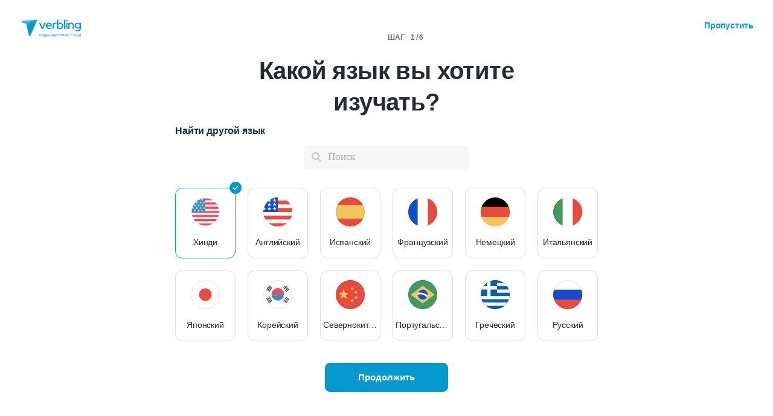

--- FILE ---
content_type: text/html; charset=utf-8
request_url: https://www.verbling.com/ru/find-teachers/hindi/lesson-plans
body_size: 145548
content:
<!DOCTYPE html><html prefix="og: http://ogp.me/ns#" lang="ru" dir="ltr" class="locale-ru font-face-ru no-js locale-direction-left i18n-ru"><head><link href="https://cdn.verbling.com" rel="preconnect"/><link href="https://www.google.com" rel="preconnect" crossorigin=""/><link href="https://events.busuu.com" rel="preconnect" crossorigin=""/><script type="text/javascript" src="https://cdn.cookielaw.org/consent/otAutoBlock.js"></script><link href="https://www.google-analytics.com" rel="preconnect" crossorigin=""/><link href="https://www.googletagmanager.com" rel="preconnect" crossorigin=""/><link href="https://www.googletagmanager.com" rel="preconnect" crossorigin=""/><link rel="preload" href="https://cdn.verbling.com/nista-400.woff2" as="font" type="font/woff2" crossorigin="anonymous"/><link rel="preload" href="https://cdn.verbling.com/nista-700.woff2" as="font" type="font/woff2" crossorigin="anonymous"/><link rel="preload" href="https://cdn.verbling.com/nista-800.woff2" as="font" type="font/woff2" crossorigin="anonymous"/><link href="https://fonts.googleapis.com/css2?family=Chivo+Mono:ital,wght@0,100..900;1,100..900&amp;display=swap" rel="stylesheet"/><noscript><div class="text-center margin-xl">Your browser does not support JavaScript! Verbling needs Javascript to work.</div></noscript><script type="text/javascript">
                window.isRTL = false;

                window.___gcfg = { isSignedOut: true };

                if (!window.console || !window.console.log) {
                  window.console = window.console || {};
                  window.console.log = function () {};
                }
                if (typeof(console) === 'undefined') {console={}; console.log = console.error = console.info = function (){};}
              </script><link id="dropboxjs" data-app-key="6aoaldacdjkiuil"/><link rel="icon" href="https://cdn.verbling.com/verbling-web-favicon.ico"/><link rel="apple-touch-icon" sizes="72x72" href="https://cdn.verbling.com/icon-72.png"/><link rel="apple-touch-icon" sizes="144x144" href="https://cdn.verbling.com/icon-144.png"/><link rel="apple-touch-icon" sizes="120x120" href="https://cdn.verbling.com/icon-120.png"/><link rel="apple-touch-icon" sizes="152x152" href="https://cdn.verbling.com/icon-152.png"/><link rel="apple-touch-icon" sizes="180x180" href="https://cdn.verbling.com/icon-180.png"/><link rel="apple-touch-icon" href="https://cdn.verbling.com/icon-180.png"/><link rel="chrome-webstore-item" href="https://chrome.google.com/webstore/detail/binpgcmihdhgkgopkgfbmpladkgkdanl"/><link rel="dns-prefetch" href="//fonts.gstatic.com"/><title data-rh="true">Планы уроков - Репетиторы по хинди | Учителя хинди онлайн | Verbling</title><link data-rh="true" href="/opensearch.xml" rel="search" title="Verbling Search" type="application/opensearchdescription+xml"/><link data-rh="true" rel="manifest" href="/manifest.json"/><link data-rh="true" rel="alternate" href="https://www.verbling.com/find-teachers/hindi/lesson-plans" hrefLang="en" /><link data-rh="true" rel="alternate" href="https://www.verbling.com/find-teachers/hindi/lesson-plans" hrefLang="x-default" /><link data-rh="true" rel="alternate" href="https://www.verbling.com/es/encuentra-profesores/hindi/lesson-plans" hrefLang="es" /><link data-rh="true" rel="alternate" href="https://www.verbling.com/it/trova-insegnanti/hindi/lesson-plans" hrefLang="it" /><link data-rh="true" rel="alternate" href="https://www.verbling.com/de/lehrer-finden/hindi/lesson-plans" hrefLang="de" /><link data-rh="true" rel="alternate" href="https://www.verbling.com/ru/find-teachers/hindi/lesson-plans" hrefLang="ru" /><link data-rh="true" rel="alternate" href="https://www.verbling.com/pt-br/encontre-professores/hindi/lesson-plans" hrefLang="pt-br" /><link data-rh="true" rel="alternate" href="https://www.verbling.com/fr/trouver-professeurs/hindi/lesson-plans" hrefLang="fr" /><link data-rh="true" rel="alternate" href="https://www.verbling.com/zh/find-teachers/hindi/lesson-plans" hrefLang="zh" /><link data-rh="true" rel="alternate" href="https://www.verbling.com/zh-tw/find-teachers/hindi/lesson-plans" hrefLang="zh-tw" /><link data-rh="true" rel="alternate" href="https://www.verbling.com/ja/sagasu-sensei/hindi/lesson-plans" hrefLang="ja" /><link data-rh="true" rel="alternate" href="https://www.verbling.com/ko/find-teachers/hindi/lesson-plans" hrefLang="ko" /><link data-rh="true" rel="alternate" href="https://www.verbling.com/tr/bir-ogretmen-bul/hindi/lesson-plans" hrefLang="tr" /><link data-rh="true" rel="alternate" href="https://www.verbling.com/ar/find-teachers/hindi/lesson-plans" hrefLang="ar" /><link data-rh="true" rel="next" href="https://www.verbling.com/ru/find-teachers/hindi/lesson-plans?offset=4" /><script data-rh="true" type="application/ld+json">{"@context":"http://schema.org","@type":"Organization","@id":"http://www.verbling.com/#organization","name":"Verbling","logo":"https://cdn.verbling.com/0000_images/logos/logomark-gradient-400.png","sameAs":["https://www.facebook.com/verbling","https://instagram.com/verbling","https://twitter.com/verbling","https://www.youtube.com/user/VerblingClasses"],"url":"http://www.verbling.com/"}</script><script data-rh="true" type="application/ld+json">{"@context":"http://schema.org","@type":"WebSite","@id":"http://www.verbling.com/#website","name":"Verbling","url":"http://www.verbling.com/"}</script><script data-rh="true" type="application/ld+json">{"@context":"http://schema.org","@type":"ItemList","url":"http://www.verbling.com/ru/find-teachers/hindi/lesson-plans","numberOfItems":18,"itemListElement":[{"@type":"ListItem","position":1,"url":"http://www.verbling.com/teachers/dryashpreet","name":"Yashpreet Kaur"},{"@type":"ListItem","position":2,"url":"http://www.verbling.com/teachers/manjite","name":"Manjit Singh"},{"@type":"ListItem","position":3,"url":"http://www.verbling.com/teachers/58873619391378949499","name":"Mukesh Mishra"},{"@type":"ListItem","position":4,"url":"http://www.verbling.com/teachers/sylviadsouza","name":"Sylvia  Dsouza"},{"@type":"ListItem","position":5,"url":"http://www.verbling.com/teachers/31848607029845808284","name":"Ruchi  Purohit"},{"@type":"ListItem","position":6,"url":"http://www.verbling.com/teachers/07454780390879435445","name":"Rajesh  Bhaskar"},{"@type":"ListItem","position":7,"url":"http://www.verbling.com/teachers/87963551317155928768","name":"Antim "},{"@type":"ListItem","position":8,"url":"http://www.verbling.com/teachers/03784717666810439558","name":"Beena Misra"},{"@type":"ListItem","position":9,"url":"http://www.verbling.com/teachers/sharwan","name":"Sharwan  Singh"}]}</script><meta data-rh="true" property="og:image" content="https://cdn.verbling.com/verbling-web-metaimages.jpg"/><meta data-rh="true" property="og:type" content="website"/><meta data-rh="true" charSet="utf-8"/><meta data-rh="true" content="text/html; charset=utf-8" http-equiv="Content-Type"/><meta data-rh="true" http-equiv="X-UA-Compatible" content="IE=edge,chrome=1"/><meta data-rh="true" name="google-site-verification" content="DB3-5llfHjl7NYaeFWjDf0cr7OlYDZNaO5y7StgZHf0"/><meta data-rh="true" name="naver-site-verification" content="f8268e13b1644a1ad7d30d1c7c2f388de5741658"/><meta data-rh="true" name="baidu-site-verification" content="ig6Re7JQmg"/><meta data-rh="true" name="msvalidate.01" content="C2B11FE3FD02A6B0788101860A50B29F"/><meta data-rh="true" name="apple-mobile-web-app-capable" content="yes"/><meta data-rh="true" name="theme-color" content="#f5f5f5"/><meta data-rh="true" name="yandex-verification" content="c84741c023c57a9c"/><meta data-rh="true" name="p:domain_verify" content="b498b2830ae07d1c2514e60b645b6ff3"/><meta data-rh="true" name="application-name" content="Verbling"/><meta data-rh="true" name="msapplication-tooltip" content="Launch Verbling"/><meta data-rh="true" name="msapplication-TileColor" content="#234565"/><meta data-rh="true" name="msapplication-starturl" content="https://www.verbling.com"/><meta data-rh="true" property="og:logo" content="https://cdn.verbling.com/icon-120.png"/><meta data-rh="true" name="apple-mobile-web-app-capable" content="yes"/><meta data-rh="true" name="apple-mobile-web-app-status-bar-style" content="black"/><meta data-rh="true" property="fb:app_id" content="242670092422095"/><meta data-rh="true" http-equiv="X-UA-Compatible" content="IE=edge"/><meta data-rh="true" name="viewport" content="width=device-width, initial-scale=1, shrink-to-fit=no"/><meta data-rh="true" http-equiv="Content-Type" content="text/html; charset=utf-8"/><meta data-rh="true" name="description" content="Выбирайте из сотен учителей хинди, являющихся носителями языка. Просмотрите профили учителей и забронируйте урок, чтобы начать гибкое обучение уже сегодня..."/><meta data-rh="true" property="og:title" content="Планы уроков - Репетиторы по хинди | Учителя хинди онлайн"/><meta data-rh="true" property="og:url" content="http://www.verbling.com/ru/find-teachers/hindi/lesson-plans"/><meta data-rh="true" property="og:description" content="Выбирайте из сотен учителей хинди, являющихся носителями языка. Просмотрите профили учителей и забронируйте урок, чтобы начать гибкое обучение уже сегодня..."/><script>
                    if ('scrollRestoration' in history) {
                      // Back off, browser, I got this...
                      // history.scrollRestoration = 'manual';
                    }
                    var config = {"build":{"number":"353687","commit":"259fcbb4b42c24bd2d729c3dd1668a9c426d2f79"},"verbling_zendesk_api_key":"e2f31a9f-f9cd-4496-a71a-8faa63fc7644","deepstream":{"uri":"wss:\u002F\u002Fdeepstream.verbling.com"},"snowplow":{"sdk_location":"https:\u002F\u002Fcdn.verbling.com\u002Fverbling-v2.12.0.js","apps":{"busuu":{"app":"busuuLive","app_id":"busuu_live_web","cookie_domain":".busuu.com","endpoint_url":"events.busuu.com","platform":"web","tracker_name":"busuu_live_web_tracker"},"busuu_backend":{"app":"busuuLiveBackend","app_id":"busuu_live_backend","cookie_domain":".busuu.com","endpoint_url":"events.busuu.com","platform":"web","tracker_name":"busuu_live_backend_tracker"},"verbling_backend":{"app":"verblingBackend","app_id":"verbling_backend","cookie_domain":".verbling.com","endpoint_url":"events.busuu.com","platform":"backend","tracker_name":"verbling_backend_tracker"},"verbling_web":{"app":"verblingWeb","app_id":"verbling_web","cookie_domain":".verbling.com","endpoint_url":"events.busuu.com","platform":"web","tracker_name":"verbling_web_tracker"},"verbling_android":{"app":"verblingBackend","app_id":"verbling_android","cookie_domain":".verbling.com","endpoint_url":"events.busuu.com","platform":"android","tracker_name":"verbling_mobile_tracker"},"verbling_ios":{"app":"verblingBackend","app_id":"verbling_ios","cookie_domain":".verbling.com","endpoint_url":"events.busuu.com","platform":"ios","tracker_name":"verbling_mobile_tracker"}}},"braze":{"web_api_key":"58544bd8-685f-4dea-9f0e-1649041d59e1","host":"https:\u002F\u002Frest.iad-01.braze.com"},"verbling_sentry_dsn":"https:\u002F\u002F451a60545198445991293b48ecea4b71@o48619.ingest.sentry.io\u002F5330576","intercom":{"api_key":"i109j03r"},"paypal_only_for_gifts":true,"graphql_gateway_endpoint":"https:\u002F\u002Fgql.verbling.com\u002F","cookie_domain":".verbling.com","stripe_api_key":"pk_live_VGLb6bpmAkF8dxZzEYrAiY2l","available_locales":{"ar":1,"de":1,"en":1,"es":1,"fr":1,"it":1,"ja":1,"ko":1,"pt-br":1,"ru":1,"tr":1,"zh":1,"zh-tw":1},"popular_languages":["en","es","fr","de","it","ja","pt","zh","ru"],"demo_user_student":{"_id":"59fbf24a766477829335cfc8","country":"US","email":"demostudent@verbling.com","first_name":"Verbling Bot","timezone":"America\u002FLos_Angeles","user_id":"76041023513158661718"},"demo_user_teacher":{"_id":"59fbf257766477829335cfca","country":"US","email":"demoteacher@verbling.com","first_name":"Verbling Bot","timezone":"America\u002FLos_Angeles","user_id":"66750793447152577412"},"payout_minimum_cents":1000,"root_domain":"verbling.com","server_version":10,"is_dev":false,"facebook_key":"242670092422095","g_client_id":"67985340540.apps.googleusercontent.com","cloudfront_url":"https:\u002F\u002Fcdn.verbling.com\u002F","static_profile_url":"https:\u002F\u002Fd2tz4rphepbk36.cloudfront.net\u002Fverbling-profiles\u002F","aws_profile_bucket":"verbling-profiles","paypal_merchant_id":"test","paypal_env":"live","site_url":"https:\u002F\u002Fwww.verbling.com","env":"production","google_api_key":"AIzaSyDw2PUXBwHFHdLisZ69eUoi9wxgedTcw1A","firebase":{"api_key":"AIzaSyD0C9HngRoHGBAmYMYMYg6Vk9ZoldykqPM","auth_domain":"fluencyforums-com-verbling.firebaseapp.com","database_url":"https:\u002F\u002Ffluencyforums-com-verbling.firebaseio.com","project_id":"fluencyforums.com:verbling","storage_bucket":""},"g_api_key":"AIzaSyDw2PUXBwHFHdLisZ69eUoi9wxgedTcw1A","websocket":{"connection_url":"wss:\u002F\u002Fws.verbling.com","path":"\u002Fsocket"},"optimizely_sdk_key":"JCmPccXzZisA6hxNvtxRR","pexels_api_key":"563492ad6f917000010000018fb6d13f00a34550a282cca703d607d8","verbling_url":"https:\u002F\u002Fwww.verbling.com","enabled_tutoring_languages":["en","es","it","ar","fr","pt","ru","zh","tr","ro","de","hi","ja","pl","el","sv","bg","nl","id","ko","pa","fa","sr","th","cs","hr","ur","he","da","vi","sq","no","sw","la","bn","uk","ig","zh_hk","hy","eu","sk","ta","ca","hu","ps","ku","ka","sl","tl","asl","my","ml","tw","am","yo","qu","sa","scn","lg","ha"]};
                    window.config = config;
                  
var Time = {};


var locale = "ru";
var isBot = true;
var countryGuess = "US";
var currencyGuess = "USD";
var apolloState = {"ROOT_QUERY":{"__typename":"Query","verbling_me":null,"viewer":{"__ref":"Viewer:Vmlld2VyOjA="},"activeCampaign({\"input\":{\"date_threshold\":\"2025\u002F12\u002F30 16:26\"}})":{"__ref":"VerblingCampaign:69413fff4d24d1e4bc227a34"}},"LanguageMetaData:TGFuZ3VhZ2VNZXRhRGF0YTo1OGMzYzZhZDEyM2I2MjgwNTVjNDJjMGY=":{"__typename":"LanguageMetaData","id":"TGFuZ3VhZ2VNZXRhRGF0YTo1OGMzYzZhZDEyM2I2MjgwNTVjNDJjMGY=","_id":"58c3c6ad123b628055c42c0f","min_price":500,"max_price":5000,"price_points":[{"__typename":"LanguageMetaDataPricePointType","count":1,"rate":600},{"__typename":"LanguageMetaDataPricePointType","count":1,"rate":900},{"__typename":"LanguageMetaDataPricePointType","count":1,"rate":1000},{"__typename":"LanguageMetaDataPricePointType","count":1,"rate":1100},{"__typename":"LanguageMetaDataPricePointType","count":2,"rate":1200},{"__typename":"LanguageMetaDataPricePointType","count":3,"rate":1900},{"__typename":"LanguageMetaDataPricePointType","count":2,"rate":2000},{"__typename":"LanguageMetaDataPricePointType","count":1,"rate":2100},{"__typename":"LanguageMetaDataPricePointType","count":1,"rate":2400},{"__typename":"LanguageMetaDataPricePointType","count":3,"rate":2500},{"__typename":"LanguageMetaDataPricePointType","count":1,"rate":2900},{"__typename":"LanguageMetaDataPricePointType","count":2,"rate":3000},{"__typename":"LanguageMetaDataPricePointType","count":1,"rate":4500},{"__typename":"LanguageMetaDataPricePointType","count":1,"rate":5000}],"countries":[{"__typename":"LanguageMetaDataCountryType","country":"IN","count":19},{"__typename":"LanguageMetaDataCountryType","country":"US","count":1},{"__typename":"LanguageMetaDataCountryType","country":"CA","count":1}],"skills":[{"__typename":"LanguageMetaDataSkillType","slug":"homework","name":"Homework","value":"58b4fefd3ade26000c20b04f","count":21,"category":"my-lesson-include","translate":true,"translation_key":"homework.homework","sort_key":null,"description_translation_key":null,"enabled":null,"language":""},{"__typename":"LanguageMetaDataSkillType","slug":"proficiency-assessment","name":"Proficiency Assessment","value":"58b50529be099d000ce04b75","count":18,"category":"my-lesson-include","translate":true,"translation_key":"skills.proficiencyAssessment","sort_key":null,"description_translation_key":null,"enabled":null,"language":""},{"__typename":"LanguageMetaDataSkillType","slug":"learning-materials","name":"Learning Materials","value":"58b5054564440f000c1454d1","count":20,"category":"my-lesson-include","translate":true,"translation_key":"skills.learningMaterials","sort_key":null,"description_translation_key":null,"enabled":null,"language":""},{"__typename":"LanguageMetaDataSkillType","slug":"lesson-plans","name":"Lesson Plans","value":"58b5055dbe099d000ce04b7a","count":18,"category":"my-lesson-include","translate":true,"translation_key":"admin.lessonPlans","sort_key":null,"description_translation_key":null,"enabled":null,"language":""},{"__typename":"LanguageMetaDataSkillType","slug":"writing-exercises","name":"Writing Exercises","value":"58b505adbe099d000ce04b7e","count":21,"category":"my-lesson-include","translate":true,"translation_key":"skills.writingExercises","sort_key":null,"description_translation_key":null,"enabled":null,"language":""},{"__typename":"LanguageMetaDataSkillType","slug":"reading-exercises","name":"Reading Exercises","value":"58b505c0587438000db6abd2","count":20,"category":"my-lesson-include","translate":true,"translation_key":"skills.readingExercises","sort_key":null,"description_translation_key":null,"enabled":null,"language":""},{"__typename":"LanguageMetaDataSkillType","slug":"quizzestests","name":"Quizzes\u002FTests","value":"58b505d23ade26000c20b253","count":20,"category":"my-lesson-include","translate":true,"translation_key":null,"sort_key":null,"description_translation_key":null,"enabled":null,"language":""},{"__typename":"LanguageMetaDataSkillType","slug":"curriculum","name":"Curriculum","value":"58b505e60f8568000dbf106e","count":20,"category":"my-lesson-include","translate":true,"translation_key":null,"sort_key":null,"description_translation_key":null,"enabled":null,"language":""},{"__typename":"LanguageMetaDataSkillType","slug":"writing-correction","name":"Writing Correction","value":"58b626b603fee9000c530316","count":21,"category":"expertise","translate":true,"translation_key":"skills.writingCorrection","sort_key":null,"description_translation_key":null,"enabled":true,"language":""},{"__typename":"LanguageMetaDataSkillType","slug":"reading-comprehension","name":"Reading Comprehension","value":"58b626d030dc25000ce0db3b","count":21,"category":"expertise","translate":true,"translation_key":"skills.readingComprehension","sort_key":null,"description_translation_key":null,"enabled":true,"language":""},{"__typename":"LanguageMetaDataSkillType","slug":"listening-comprehension","name":"Listening Comprehension","value":"58b626e9463bad000ddc15e4","count":21,"category":"expertise","translate":true,"translation_key":"skills.listeningComprehension","sort_key":null,"description_translation_key":null,"enabled":true,"language":""},{"__typename":"LanguageMetaDataSkillType","slug":"vocabulary-development","name":"Vocabulary Development","value":"58b62710463bad000ddc15e6","count":21,"category":"expertise","translate":true,"translation_key":"skills.vocabularyDevelopment","sort_key":null,"description_translation_key":null,"enabled":true,"language":""},{"__typename":"LanguageMetaDataSkillType","slug":"accent-reduction","name":"Accent Reduction","value":"58b629aa5ddaa5000d3023f6","count":17,"category":"expertise","translate":true,"translation_key":"skills.accentReduction","sort_key":null,"description_translation_key":null,"enabled":true,"language":""},{"__typename":"LanguageMetaDataSkillType","slug":"phonetics","name":"Phonetics","value":"58b629bc03fee9000c530367","count":19,"category":"expertise","translate":true,"translation_key":"skills.phonetics","sort_key":null,"description_translation_key":null,"enabled":true,"language":""},{"__typename":"LanguageMetaDataSkillType","slug":"grammar-development","name":"Grammar Development","value":"58b62d01463bad000ddc1688","count":21,"category":"expertise","translate":true,"translation_key":"skills.grammarDevelopment","sort_key":null,"description_translation_key":null,"enabled":true,"language":""},{"__typename":"LanguageMetaDataSkillType","slug":"interview-preparation","name":"Interview Preparation","value":"58c0908084e415000ddc114e","count":14,"category":"expertise","translate":true,"translation_key":"skills.interviewPrep","sort_key":null,"description_translation_key":null,"enabled":true,"language":""},{"__typename":"LanguageMetaDataSkillType","slug":"speaking-practice","name":"Speaking Practice","value":"58c09dae8c1ca5000d85d5ef","count":21,"category":"expertise","translate":true,"translation_key":"skills.speakingPractice","sort_key":null,"description_translation_key":null,"enabled":true,"language":""},{"__typename":"LanguageMetaDataSkillType","slug":"ap","name":"AP","value":"58c1c605a56ef4000dac85c1","count":13,"category":"test-prep","translate":false,"translation_key":null,"sort_key":null,"description_translation_key":null,"enabled":null,"language":""}],"accent_dialects":[],"speaks":[{"__typename":"LanguageMetaDataLanguageType","language":"en","count":20},{"__typename":"LanguageMetaDataLanguageType","language":"hi","count":19},{"__typename":"LanguageMetaDataLanguageType","language":"ur","count":2},{"__typename":"LanguageMetaDataLanguageType","language":"pa","count":4},{"__typename":"LanguageMetaDataLanguageType","language":"pt","count":1},{"__typename":"LanguageMetaDataLanguageType","language":"sa","count":2},{"__typename":"LanguageMetaDataLanguageType","language":"ja","count":1},{"__typename":"LanguageMetaDataLanguageType","language":"ru","count":1},{"__typename":"LanguageMetaDataLanguageType","language":"ar","count":1},{"__typename":"LanguageMetaDataLanguageType","language":"it","count":1},{"__typename":"LanguageMetaDataLanguageType","language":"es","count":1},{"__typename":"LanguageMetaDataLanguageType","language":"fr","count":1},{"__typename":"LanguageMetaDataLanguageType","language":"de","count":1},{"__typename":"LanguageMetaDataLanguageType","language":"zh","count":1},{"__typename":"LanguageMetaDataLanguageType","language":"bn","count":3},{"__typename":"LanguageMetaDataLanguageType","language":"mr","count":3},{"__typename":"LanguageMetaDataLanguageType","language":"gu","count":2}]},"Viewer:Vmlld2VyOjA=":{"__typename":"Viewer","id":"Vmlld2VyOjA=","languageMetaData({\"language\":\"hi\"})":{"__ref":"LanguageMetaData:TGFuZ3VhZ2VNZXRhRGF0YTo1OGMzYzZhZDEyM2I2MjgwNTVjNDJjMGY="},"teachers({\"filter\":{\"language\":\"hi\",\"skills\":[\"lesson-plans\"],\"sort\":\"new_magic_rank\"},\"first\":10,\"offset\":0})":{"__typename":"TeachersConnection","totalCount":18,"pageInfo":{"__typename":"PageInfo","hasNextPage":true,"hasPreviousPage":false,"endCursor":"T0ZGU0VUOQ=="},"edges":[{"__typename":"TeachersEdge","node":{"__ref":"Teacher:VGVhY2hlcjo1NzYwODQ2N2ZhYWEyODdjMDBmMGVjMGY="}},{"__typename":"TeachersEdge","node":{"__ref":"Teacher:VGVhY2hlcjo1YTE1NmRmMmE5NzNkNDAwMGQ0ZjA4M2M="}},{"__typename":"TeachersEdge","node":{"__ref":"Teacher:VGVhY2hlcjo1MzdlOTEzODQzN2UxMzUxNGIwMDBmNWQ="}},{"__typename":"TeachersEdge","node":{"__ref":"Teacher:VGVhY2hlcjo1ZjRmNzEwNDI3NmVkZjAwMDg1YzQ4OTk="}},{"__typename":"TeachersEdge","node":{"__ref":"Teacher:VGVhY2hlcjo2MGQ1YzIzMWQzNzhhOTAwMDg2MWU4MGY="}},{"__typename":"TeachersEdge","node":{"__ref":"Teacher:VGVhY2hlcjo2MDJiZDQ3ZWYzMzYyZDAwMDhjMGIxMzY="}},{"__typename":"TeachersEdge","node":{"__ref":"Teacher:VGVhY2hlcjo1OGI4YTc3NTk4YzdhMDAwMGQzMGRjMzU="}},{"__typename":"TeachersEdge","node":{"__ref":"Teacher:VGVhY2hlcjo2MGFiYjE1Y2QwY2NjMDAwMDkyNmI2OGU="}},{"__typename":"TeachersEdge","node":{"__ref":"Teacher:VGVhY2hlcjo1ZmY4NzA5NjRmM2Y5YjAwMGE0N2U1NDk="}},{"__typename":"TeachersEdge","node":{"__ref":"Teacher:VGVhY2hlcjo1ZmQ5ZTc5MmI1ZjY2MzAwMDhiZTAxZjE="}}]},"teachers({\"filter\":{\"featured\":true,\"hasGeneralAvailability\":true,\"ignore\":false,\"language\":\"hi\",\"randomSeed\":2,\"skills\":[\"lesson-plans\"],\"sort\":\"random\"},\"first\":2})":{"__typename":"TeachersConnection","totalCount":3,"pageInfo":{"__typename":"PageInfo","hasNextPage":true,"endCursor":"T0ZGU0VUMQ=="},"edges":[{"__typename":"TeachersEdge","node":{"__ref":"Teacher:VGVhY2hlcjo1OGIwYjM0ZTcxYmFhMTAwMGRjMzc2ODc="}},{"__typename":"TeachersEdge","node":{"__ref":"Teacher:VGVhY2hlcjo2MDJiZDQ3ZWYzMzYyZDAwMDhjMGIxMzY="}}]},"teacher({\"id\":\"58b0b34e71baa1000dc37687\"})":{"__ref":"Teacher:VGVhY2hlcjo1OGIwYjM0ZTcxYmFhMTAwMGRjMzc2ODc="}},"VerblingCoupon:676937ea5a689204b8cc24cc":{"__typename":"VerblingCoupon","id":"676937ea5a689204b8cc24cc","coupon_name":"start15","percent_off":15,"active":true},"VerblingCampaign:69413fff4d24d1e4bc227a34":{"__typename":"VerblingCampaign","id":"69413fff4d24d1e4bc227a34","description":"discountOffLessonPackages","coupons":[{"__ref":"VerblingCoupon:676937ea5a689204b8cc24cc"}],"name":"Start of Year 206","start_time":"2025\u002F12\u002F26 00:05","end_time":"2026\u002F01\u002F05 23:55","allowed_packages":[],"banner_meta":{"__typename":"VerblingCampaignBannerMetaType","title":"discountOffLessonPackages","description":"promoAnnouncementHint","cta":"useCoupon","image":"https:\u002F\u002Fverbling-user-uploads.s3.amazonaws.com\u002F40653823716982428933\u002FRfZREygTuedEWp0\u002Fa9dbe23a-8579-48d3-8e37-56b5e3e08591\u002FJanuary_(3).png","background":"#6B318F"}},"Language:TGFuZ3VhZ2U6NTcxNTJmOTBhMDE1NTJiNzFkM2FiNThj":{"__typename":"Language","id":"TGFuZ3VhZ2U6NTcxNTJmOTBhMDE1NTJiNzFkM2FiNThj","_id":"57152f90a01552b71d3ab58c","language":"en","learning":false,"level":7},"Language:TGFuZ3VhZ2U6NTcxNTJmOTBhMDE1NTJiNzFkM2FiNThk":{"__typename":"Language","id":"TGFuZ3VhZ2U6NTcxNTJmOTBhMDE1NTJiNzFkM2FiNThk","_id":"57152f90a01552b71d3ab58d","language":"hi","learning":false,"level":7},"Language:TGFuZ3VhZ2U6NTcxNTJmOTBhMDE1NTJiNzFkM2FiNThl":{"__typename":"Language","id":"TGFuZ3VhZ2U6NTcxNTJmOTBhMDE1NTJiNzFkM2FiNThl","_id":"57152f90a01552b71d3ab58e","language":"pa","learning":false,"level":7},"User:VXNlcjo1NmU5ZjRlNzM2ZmVhODZlNjExZTA1NzY=":{"__typename":"User","id":"VXNlcjo1NmU5ZjRlNzM2ZmVhODZlNjExZTA1NzY=","languages":[{"__ref":"Language:TGFuZ3VhZ2U6NTcxNTJmOTBhMDE1NTJiNzFkM2FiNThj"},{"__ref":"Language:TGFuZ3VhZ2U6NTcxNTJmOTBhMDE1NTJiNzFkM2FiNThk"},{"__ref":"Language:TGFuZ3VhZ2U6NTcxNTJmOTBhMDE1NTJiNzFkM2FiNThl"}],"_id":"56e9f4e736fea86e611e0576","profile_pic_url":"https:\u002F\u002Fd2tz4rphepbk36.cloudfront.net\u002Fverbling-profiles\u002F15013106942414021535_300x300_cropped.png","user_id":"15013106942414021535","first_name":"Yashpreet","last_name":"Kaur","country":"US","presence_status":"offline","last_seen":"2025-12-30T01:09:51.011Z","num_past_tutor_sessions_teacher":5123,"room":null},"Teacher:VGVhY2hlcjo1NzYwODQ2N2ZhYWEyODdjMDBmMGVjMGY=":{"__typename":"Teacher","id":"VGVhY2hlcjo1NzYwODQ2N2ZhYWEyODdjMDBmMGVjMGY=","_id":"57608467faaa287c00f0ec0f","language":"hi","num_ratings":2477,"nationality":"IN","num_classes":0,"teacher_name":"dryashpreet","description":"I am Dr. Yashpreet, and teaching is my passion. \nI have taught English in India, and I am currently teaching Hindi & EFL in the USA; therefore, I have experienced various nuances of second\u002Fforeign language teaching. I have served as a Fulbright Foreign Language Teaching Assistant (Hindi) at the University of Pennsylvania, USA (2009-2010). At UPenn, I taught Beginning Hindi, Accelerated Hindi, and Business Hindi to native and non-native learners. \nI believe language is a medium to understand a country and its culture, so I try to juxtapose language learning with cultural understanding by using realia in my teaching lessons. \nMy passion for teaching and my experience of teaching second\u002Fforeign languages have always helped the language learners in proper acquisition of the target language. \nIf you're interested in working with me, please book a lesson. Also, I would love to hear about your language goals (or anything else you think I should know), so feel free to send me a message. I focus on exactly what you need for your specific goals. \nFinally, I take notes for you during class so you can focus on speaking. I offer my students a PDF\u002F word document at the end of each session, which includes vocabulary, pronunciation, and grammar notes from that class.","featured":false,"speaks":["hi","en","pa"],"avg_rating":4.976170568561873,"my_tutoring_rate":3000,"num_students":307,"can_i_trial":false,"can_i_free_trial":false,"is_following":false,"is_teaching":true,"compliments":"{\"writing_coach\":104,\"motivation_guru\":130,\"beginner_students\":601,\"business_expert\":2,\"tech_savvy\":28,\"exam_coach\":15,\"the_extra_mile\":249,\"fun\":370,\"grammar_expert\":505,\"medical_expert\":21,\"advanced_students\":23,\"great_conversation\":534,\"excellent_materials\":562,\"intermediate_students\":108,\"accent_reduction\":38,\"great_with_kids\":37,\"cultural_insights\":348}","num_followers":360,"user":{"__ref":"User:VXNlcjo1NmU5ZjRlNzM2ZmVhODZlNjExZTA1NzY="},"tutoring_youtube_id":"Qk6Rit_Nqb8","tutoring_youtube_thumbnail":"https:\u002F\u002Fi.ytimg.com\u002Fvi\u002FQk6Rit_Nqb8\u002Fhqdefault.jpg","has_availability":true},"Language:TGFuZ3VhZ2U6NWEwZDE1YTg3MzNkODIwMDBkM2VhNzhl":{"__typename":"Language","id":"TGFuZ3VhZ2U6NWEwZDE1YTg3MzNkODIwMDBkM2VhNzhl","_id":"5a0d15a8733d82000d3ea78e","language":"hi","learning":false,"level":7},"Language:TGFuZ3VhZ2U6NWEwZDIyYzQ3MzNkODIwMDBkM2ViNTY3":{"__typename":"Language","id":"TGFuZ3VhZ2U6NWEwZDIyYzQ3MzNkODIwMDBkM2ViNTY3","_id":"5a0d22c4733d82000d3eb567","language":"en","learning":false,"level":5},"Language:TGFuZ3VhZ2U6NWExNmU5YTVjZTQzOWMwMDBjNDViMTcy":{"__typename":"Language","id":"TGFuZ3VhZ2U6NWExNmU5YTVjZTQzOWMwMDBjNDViMTcy","_id":"5a16e9a5ce439c000c45b172","language":"pa","learning":false,"level":7},"User:VXNlcjo1YTBkMTRhZTgyN2MxNTAwMGRiZWY5YmY=":{"__typename":"User","id":"VXNlcjo1YTBkMTRhZTgyN2MxNTAwMGRiZWY5YmY=","languages":[{"__ref":"Language:TGFuZ3VhZ2U6NWEwZDE1YTg3MzNkODIwMDBkM2VhNzhl"},{"__ref":"Language:TGFuZ3VhZ2U6NWEwZDIyYzQ3MzNkODIwMDBkM2ViNTY3"},{"__ref":"Language:TGFuZ3VhZ2U6NWExNmU5YTVjZTQzOWMwMDBjNDViMTcy"}],"_id":"5a0d14ae827c15000dbef9bf","profile_pic_url":"https:\u002F\u002Fverbling-user-uploads.s3.amazonaws.com\u002F56753096797788699739\u002FHGu3fKpfNVXgpd3\u002Fupload.png","user_id":"56753096797788699739","first_name":"Manjit","last_name":"Singh","country":"IN","presence_status":"offline","last_seen":"2025-12-30T10:40:23.997Z","num_past_tutor_sessions_teacher":554,"room":null},"Teacher:VGVhY2hlcjo1YTE1NmRmMmE5NzNkNDAwMGQ0ZjA4M2M=":{"__typename":"Teacher","id":"VGVhY2hlcjo1YTE1NmRmMmE5NzNkNDAwMGQ0ZjA4M2M=","_id":"5a156df2a973d4000d4f083c","language":"hi","num_ratings":185,"nationality":"IN","num_classes":0,"teacher_name":"manjite","description":"Namaste\u002FSSA and Welcome to Learning Hindi &\u002For Punjabi 😊 🙏🏼\n\nI teach the beautiful native languages Hindi &\u002For Punjabi in short, easy and fun lessons\n\nI DO NOT ACCEPT 30-MINUTE TRIALS. PLEASE BUY AND BOOK 60-MINUTE SINGLE CLASS AS A TRIAL \n\nYou are going to learn from a real, kind, fun, friendly, reliable, student-centered, empathetic, focused, eco, unbiased & truth-seeking egalitarian tutor 🙂\n\nOfficial Profile Description !!! (others might have copied it)\n\nMy name is Manjit, 30 years old, with a B.S. in mechanical engineering and linguistics (online, UK & USA uni.). I love reading, spending time on the beach, gardening and walking in nature. I am proud to be a full-time online tutor and love to help my students.\n\nI have been teaching a wide gamut of students from beginners to advanced for 9+ years now all over the world. I see that they all have a great enthusiasm for Indian & Punjabi languages and culture. I receive many good reviews from my students and am happy to say that many of them are now my friends and we have met in person as well. I help the needy and poor people around me so if you take lessons with me you are helping them too indirectly. 💁🏼‍♂️\n\nI never ask my students to write me a positive review after a couple of lessons. They can write whatever they feel like after having several lessons.\n\n# WHY YOU SHOULD HIRE ME AS A TUTOR: 😊\nOne-Time Investment $, Life-Long Benefit ☯\n# We together will make it worth like at school\u002Funiversity\nI can help you in everything professional classes do but with individual attention and curriculum. I am available here on a 16x7 weekly basis to help you. Based on your needs and requirements, I can prepare different materials. My lessons are fully tailored to your specific goals, whether it's formal or informal. I'm happy to prepare material on any subject as long as you let me know ahead of time.\n\nWe can make a feasible plan to help you with daily-use sentences, phrases, topics, conversation, grammar, vocabulary, pronunciation, speaking, culture and much more. I assure you that once you have a lesson from me, then afterwards you cannot stop yourself from booking more lessons! 📖\n\nWHAT YOU WILL GET: 😊\n- Fun and Engaging colourful Material with audio\n- Quality organized material and pedagogically sound lessons\n- Editable homework and error correction speaking transcript\n- Personal care and individual attention\n- Relaxed flexibility and availability\n- Honesty and real help\n- Tools to achieve the level you want\n- Broadcast services and reliable recommendations\n\nQUICK POINTS:\n-Best Day-to-Day Conversations with Smile\n- Help you to become fluent in Hindi\u002FPunjabi (takes 100+ hours, 9+ months, other factors matter too)\n-Learn proper Hindi\u002FPunjabi faster\n- I teach kids 7 years older or above\n- Intensive course, A Complete Course for Beginners to Advanced with simple and less explanation\n- Speak with me as much as you want to. Tell me your events and stories with my correction\n-Make a difference & stand out from the crowd\n\nNOTE: “I build my lessons on relationships, not promising success in a few months because it is harder than English. I take great joy in sharing my mother tongue with such compassionate and serious learners.”. Let’s succeed together. Let’s build a long-lasting learning experience with clear goals and desire 😊\n\n# KIDS SECTION (Parents Pay Attention, Please)\nHAVE YOUR KIDS 7+ AND TEENAGERS LEARN & SPEAK:\n- I can help with all modules for speaking, listening, writing, and reading (your preference?)\n- Keep your children successfully engaged and enthusiastic with lessons\n- Fun, engaged and colorful sheets with pictures\n- Get the results with visual proofs (might take many lessons)\n- Parents meetings from time to time so their feedback can be heard\n\nWHAT YOU SHOULD CONSIDER AS A STUDENT:😊\n•Being a student, see the quality of reviews, not quantity.\n•Get help, Professionals who wanna work in Bollywood, TV shows, Netflix, Amazon, etc\n•Disappointed by other tutors or not progressing? Why worry then ''main hoon na'' 😊 Try a few lessons with me and realize\n• Get help with boosting and finding your own motivation and building rapport with teenage learners\n•Committed Student-Centric school\n•Make it personal, make it memorable!\n*Improve your everything, get targets and challenges from me each lesson\n* My hourly price would remain the same for up to 3 students as for an individual (group lessons)\n* Consistent scheduling (preferences are prioritised)\n* Needy people are helped with your fee\n\nAlthough I take my lessons seriously, I believe that the fastest results are achieved when the learning experience is enjoyable. So my lessons are fun, engaging and creative. 😊\n\nI would love to have a first lesson with you to make a plan for your language goals. Please do not hesitate to contact me.💬\n\nMain aapko lesson mein milne ke liye utsuk hoon! Theek hai?\n\nQuality, Reality and Results are guaranteed !!!\n\nProfessional & Student-Centric tutor\nHappy learning\nManjit😊🙏","featured":false,"speaks":["hi","en","pa"],"avg_rating":4.976744186046512,"my_tutoring_rate":1900,"num_students":62,"can_i_trial":true,"can_i_free_trial":true,"is_following":false,"is_teaching":true,"compliments":"{\"beginner_students\":32,\"great_conversation\":51,\"fun\":74,\"motivation_guru\":46,\"intermediate_students\":31,\"excellent_materials\":67,\"advanced_students\":6,\"the_extra_mile\":53,\"exam_coach\":9,\"great_with_kids\":3,\"accent_reduction\":11,\"tech_savvy\":8,\"medical_expert\":3,\"writing_coach\":5,\"business_expert\":2,\"grammar_expert\":38,\"cultural_insights\":28}","num_followers":99,"user":{"__ref":"User:VXNlcjo1YTBkMTRhZTgyN2MxNTAwMGRiZWY5YmY="},"tutoring_youtube_id":"MfJ_ijoWbhc","tutoring_youtube_thumbnail":"https:\u002F\u002Fi.ytimg.com\u002Fvi\u002FMfJ_ijoWbhc\u002Fhqdefault.jpg","has_availability":true},"Language:TGFuZ3VhZ2U6NTcxNTI5NWYyNWIyZDlhOTFkODU0MGIw":{"__typename":"Language","id":"TGFuZ3VhZ2U6NTcxNTI5NWYyNWIyZDlhOTFkODU0MGIw","_id":"5715295f25b2d9a91d8540b0","language":"en","learning":false,"level":6},"Language:TGFuZ3VhZ2U6NTcxNTI5NWYyNWIyZDlhOTFkODU0MGIx":{"__typename":"Language","id":"TGFuZ3VhZ2U6NTcxNTI5NWYyNWIyZDlhOTFkODU0MGIx","_id":"5715295f25b2d9a91d8540b1","language":"hi","learning":false,"level":7},"Language:TGFuZ3VhZ2U6NTcxNTI5NWYyNWIyZDlhOTFkODU0MGIz":{"__typename":"Language","id":"TGFuZ3VhZ2U6NTcxNTI5NWYyNWIyZDlhOTFkODU0MGIz","_id":"5715295f25b2d9a91d8540b3","language":"ur","learning":false,"level":7},"Language:TGFuZ3VhZ2U6NThkNDA0ZDYwMTE4M2YwMDBkODAwMDYz":{"__typename":"Language","id":"TGFuZ3VhZ2U6NThkNDA0ZDYwMTE4M2YwMDBkODAwMDYz","_id":"58d404d601183f000d800063","language":"pa","learning":true,"level":7},"User:VXNlcjo1MjAyM2U1YTg5M2M4MjkyMTUwMDA5N2E=":{"__typename":"User","id":"VXNlcjo1MjAyM2U1YTg5M2M4MjkyMTUwMDA5N2E=","languages":[{"__ref":"Language:TGFuZ3VhZ2U6NTcxNTI5NWYyNWIyZDlhOTFkODU0MGIw"},{"__ref":"Language:TGFuZ3VhZ2U6NTcxNTI5NWYyNWIyZDlhOTFkODU0MGIx"},{"__ref":"Language:TGFuZ3VhZ2U6NTcxNTI5NWYyNWIyZDlhOTFkODU0MGIz"},{"__ref":"Language:TGFuZ3VhZ2U6NThkNDA0ZDYwMTE4M2YwMDBkODAwMDYz"}],"_id":"52023e5a893c82921500097a","profile_pic_url":"https:\u002F\u002Fd2tz4rphepbk36.cloudfront.net\u002Fverbling-profiles\u002F58873619391378949499_300x300_cropped.png","user_id":"58873619391378949499","first_name":"Mukesh","last_name":"Mishra","country":"IN","presence_status":"offline","last_seen":"2025-12-26T18:33:39.641Z","num_past_tutor_sessions_teacher":996,"room":null},"Teacher:VGVhY2hlcjo1MzdlOTEzODQzN2UxMzUxNGIwMDBmNWQ=":{"__typename":"Teacher","id":"VGVhY2hlcjo1MzdlOTEzODQzN2UxMzUxNGIwMDBmNWQ=","_id":"537e9138437e13514b000f5d","language":"hi","num_ratings":400,"nationality":"IN","num_classes":0,"teacher_name":"58873619391378949499","description":"\nNamaste, My name is Mukesh and I'm from India. I am an experienced Hindi,Urdu,Punjabi teacher with a Master degree (linguistics and Hindi literature), able to teach and mentor (one-to-one) in all aspects to all age groups and levels. I am also conducting in person intensive Hindi courses, three weeks Hindi immersion program and cross culture training at Indian lingua Hindi school ( www.indianlingua.com ) which is an exclusive Hindi school in Jaipur, Indian.  and before that I was teaching at B.A.C collage associated with MGS University so, you can feel totally assured that I'm a tutor who knows how to plan and progress suitable lessons with care and professionalism and never let people down.\n\nMe as a Teacher\nI am friendly and patient and always professional and punctual.  I love teaching and engaging with others in discussion. I am passionate about education and empowering others, and strive to help students reach their educational and language-learning goals. I have taught students of all levels and can teach from complete beginner to advanced levels.I offer all levels of Hindi,Urdu,Punjabi and covering the broad spectrum of grammar, vocabulary, speaking, linguistics, phonetics, creative writing, etc, as well as basic conversation skills, whilst taking into account the needs of the most important person - the student!\n\nMy Lessons & Teaching Style\nI use various technologies and  a scientific and proven method to teach Hindi,Urdu,Punjabi.I have developed this method with my rich 10 years of teaching experience. My lessons are customized to my students' language needs. I have university qualifications in Linguistics.\nHindi is my first language and I speak 4 languages. So I understand the challenges of learning a new language and will adapt to your level of proficiency.\nMy lessons are fun, engaging and really focused on improving your skills.  \n\nMy Teaching Material\nSyllabus\nText Documents\nPowerpoint Presentations\nAudio Recordings\nImages and Visuals\nVideo\nFlashcards\nNews Articles and Magazines\nQuizzes\nExample Test Templates\nGraphs and Charts\nHomework Assignments","featured":false,"speaks":["ur","hi","en","pa"],"avg_rating":4.962121212121212,"my_tutoring_rate":1200,"num_students":165,"can_i_trial":true,"can_i_free_trial":true,"is_following":false,"is_teaching":true,"compliments":"{\"beginner_students\":39,\"medical_expert\":5,\"advanced_students\":6,\"excellent_materials\":36,\"fun\":39,\"grammar_expert\":22,\"great_conversation\":36,\"intermediate_students\":12,\"cultural_insights\":21,\"motivation_guru\":31,\"the_extra_mile\":22,\"exam_coach\":6,\"tech_savvy\":16,\"accent_reduction\":16,\"writing_coach\":8,\"business_expert\":4}","num_followers":216,"user":{"__ref":"User:VXNlcjo1MjAyM2U1YTg5M2M4MjkyMTUwMDA5N2E="},"tutoring_youtube_id":"7192GJXiIP4","tutoring_youtube_thumbnail":"https:\u002F\u002Fi.ytimg.com\u002Fvi\u002F7192GJXiIP4\u002Fhqdefault.jpg","has_availability":true},"Language:TGFuZ3VhZ2U6NWY0MTI2OTViMDg2MzMwMDA4MzI2ODQw":{"__typename":"Language","id":"TGFuZ3VhZ2U6NWY0MTI2OTViMDg2MzMwMDA4MzI2ODQw","_id":"5f412695b086330008326840","language":"mr","learning":false,"level":5},"Language:TGFuZ3VhZ2U6NWY0MTI2OTViNDJmYzYwMDA4ZDEzNDdj":{"__typename":"Language","id":"TGFuZ3VhZ2U6NWY0MTI2OTViNDJmYzYwMDA4ZDEzNDdj","_id":"5f412695b42fc60008d1347c","language":"en","learning":false,"level":7},"Language:TGFuZ3VhZ2U6NWY0YzllMzlhZTEwNDgwMDA4MmUyNzY4":{"__typename":"Language","id":"TGFuZ3VhZ2U6NWY0YzllMzlhZTEwNDgwMDA4MmUyNzY4","_id":"5f4c9e39ae104800082e2768","language":"hi","learning":false,"level":7},"User:VXNlcjo1ZjQxMGI4N2RiY2Y5ODAwMDgyM2ZjZTA=":{"__typename":"User","id":"VXNlcjo1ZjQxMGI4N2RiY2Y5ODAwMDgyM2ZjZTA=","languages":[{"__ref":"Language:TGFuZ3VhZ2U6NWY0MTI2OTViMDg2MzMwMDA4MzI2ODQw"},{"__ref":"Language:TGFuZ3VhZ2U6NWY0MTI2OTViNDJmYzYwMDA4ZDEzNDdj"},{"__ref":"Language:TGFuZ3VhZ2U6NWY0YzllMzlhZTEwNDgwMDA4MmUyNzY4"}],"_id":"5f410b87dbcf98000823fce0","profile_pic_url":"https:\u002F\u002Fverbling-user-uploads.s3.amazonaws.com\u002F27666598996049283701\u002F8nEJnOceXehICsb\u002F505230f7-2cc5-4e85-96bc-cda8b39d067e\u002FWhatsApp_Image_2020-08-28_at_17.57.15.jpeg","user_id":"27666598996049283701","first_name":"Sylvia ","last_name":"Dsouza","country":"IN","presence_status":"offline","last_seen":"2025-12-28T04:38:16.742Z","num_past_tutor_sessions_teacher":986,"room":null},"Teacher:VGVhY2hlcjo1ZjRmNzEwNDI3NmVkZjAwMDg1YzQ4OTk=":{"__typename":"Teacher","id":"VGVhY2hlcjo1ZjRmNzEwNDI3NmVkZjAwMDg1YzQ4OTk=","_id":"5f4f7104276edf00085c4899","language":"hi","num_ratings":345,"nationality":"IN","num_classes":0,"teacher_name":"sylviadsouza","description":"Hi! I'm Sylvia. \nI'm a qualified Hindi teacher from India.  \nAs a passionate teacher with a postgraduate and an M. Phil degree in Hindi, I have successfully taught  thousands of students over the course of my career. With over 22 years of teaching experience of students across different proficiency levels and nationalities. I have enjoyed watching my students learn Hindi and converse with great ease and confidence. \nBesides teaching, I'm an avid reader who loves to travel and listen to music.\nI'm fluent in English, Konkani and Marathi.","featured":false,"speaks":["mr","en","hi"],"avg_rating":4.9941176470588236,"my_tutoring_rate":2500,"num_students":47,"can_i_trial":true,"can_i_free_trial":true,"is_following":false,"is_teaching":true,"compliments":"{\"excellent_materials\":176,\"beginner_students\":105,\"accent_reduction\":50,\"the_extra_mile\":146,\"grammar_expert\":187,\"fun\":79,\"motivation_guru\":180,\"great_conversation\":142,\"writing_coach\":89,\"cultural_insights\":68,\"intermediate_students\":163,\"advanced_students\":35,\"exam_coach\":12,\"tech_savvy\":21,\"business_expert\":4,\"medical_expert\":2}","num_followers":73,"user":{"__ref":"User:VXNlcjo1ZjQxMGI4N2RiY2Y5ODAwMDgyM2ZjZTA="},"tutoring_youtube_id":"Tr3Kx0uPYFw","tutoring_youtube_thumbnail":"https:\u002F\u002Fi.ytimg.com\u002Fvi\u002FTr3Kx0uPYFw\u002Fhqdefault.jpg","has_availability":true},"Language:TGFuZ3VhZ2U6NjBkNGI3NWYwZTdjYTYwMDA4NTFkNmQw":{"__typename":"Language","id":"TGFuZ3VhZ2U6NjBkNGI3NWYwZTdjYTYwMDA4NTFkNmQw","_id":"60d4b75f0e7ca6000851d6d0","language":"en","learning":false,"level":4},"User:VXNlcjo2MGQ0YTZkM2VmYjM1NjAwMDg3Njc3NWQ=":{"__typename":"User","id":"VXNlcjo2MGQ0YTZkM2VmYjM1NjAwMDg3Njc3NWQ=","languages":[{"__ref":"Language:TGFuZ3VhZ2U6NjBkNGI3NWYwZTdjYTYwMDA4NTFkNmQw"}],"_id":"60d4a6d3efb356000876775d","profile_pic_url":"https:\u002F\u002Fverbling-user-uploads.s3.amazonaws.com\u002F31848607029845808284\u002FJTLuSqehUdMcIGn\u002F3d731c66-e3a9-4747-a522-ee50b42a93ac\u002FPicsart_24-09-03_11-41-00-815.jpg","user_id":"31848607029845808284","first_name":"Ruchi ","last_name":"Purohit","country":"IN","presence_status":"offline","last_seen":"2025-12-06T15:51:25.593Z","num_past_tutor_sessions_teacher":470,"room":null},"Teacher:VGVhY2hlcjo2MGQ1YzIzMWQzNzhhOTAwMDg2MWU4MGY=":{"__typename":"Teacher","id":"VGVhY2hlcjo2MGQ1YzIzMWQzNzhhOTAwMDg2MWU4MGY=","_id":"60d5c231d378a9000861e80f","language":"hi","num_ratings":58,"nationality":"IN","num_classes":0,"teacher_name":"31848607029845808284","description":"Namaste ! My name is Ruchi Purohit. I am from India. I have done my Bachelors'  degree in Education and Masters' degree in Commerce. I am very passionate about teaching.\nI have been teaching since 5+ years in India . I understand the student's learning style and move according to the student's pace. Students feel very comfortable studying with me.I perform role play, offer notes, quizzes, flashcards and various graphic images to help the students understand the language in a better way. I keep my pace according to the comfort of the student. I like to plan my classes around the students' areas of interest. But the most important part of my teaching is communicating with students as much as possible to bring fluency in the language.","featured":false,"speaks":["hi"],"avg_rating":4.945454545454545,"my_tutoring_rate":3000,"num_students":59,"can_i_trial":true,"can_i_free_trial":true,"is_following":false,"is_teaching":true,"compliments":"{\"motivation_guru\":14,\"fun\":13,\"excellent_materials\":20,\"great_conversation\":16,\"beginner_students\":25,\"great_with_kids\":1,\"writing_coach\":3,\"the_extra_mile\":14,\"grammar_expert\":11,\"advanced_students\":2,\"tech_savvy\":7,\"accent_reduction\":4,\"cultural_insights\":4,\"intermediate_students\":3}","num_followers":84,"user":{"__ref":"User:VXNlcjo2MGQ0YTZkM2VmYjM1NjAwMDg3Njc3NWQ="},"tutoring_youtube_id":"_8qYw9gdUWU","tutoring_youtube_thumbnail":"https:\u002F\u002Fi.ytimg.com\u002Fvi\u002F_8qYw9gdUWU\u002Fhqdefault.jpg","has_availability":true},"Language:TGFuZ3VhZ2U6NjAyYWQ1ZTI0ZWYyMzcwMDA5MWUxNTU0":{"__typename":"Language","id":"TGFuZ3VhZ2U6NjAyYWQ1ZTI0ZWYyMzcwMDA5MWUxNTU0","_id":"602ad5e24ef23700091e1554","language":"hi","learning":false,"level":7},"Language:TGFuZ3VhZ2U6NjAyYWQ1ZTJjMmE2YWYwMDA4MDVjM2E5":{"__typename":"Language","id":"TGFuZ3VhZ2U6NjAyYWQ1ZTJjMmE2YWYwMDA4MDVjM2E5","_id":"602ad5e2c2a6af000805c3a9","language":"en","learning":false,"level":7},"User:VXNlcjo2MDEwYzA2NzZhOThjMzAwMDgyMjAzOWQ=":{"__typename":"User","id":"VXNlcjo2MDEwYzA2NzZhOThjMzAwMDgyMjAzOWQ=","languages":[{"__ref":"Language:TGFuZ3VhZ2U6NjAyYWQ1ZTI0ZWYyMzcwMDA5MWUxNTU0"},{"__ref":"Language:TGFuZ3VhZ2U6NjAyYWQ1ZTJjMmE2YWYwMDA4MDVjM2E5"}],"_id":"6010c0676a98c3000822039d","profile_pic_url":"https:\u002F\u002Fverbling-user-uploads.s3.amazonaws.com\u002F09041570430959339569\u002Fa3ShOVGhzwRGbf5\u002F3226d62b-f551-4e45-9d63-37412d1053db\u002FPriya_Photo.jpg","user_id":"09041570430959339569","first_name":"priya","last_name":"darshini","country":"CA","presence_status":"offline","last_seen":"2025-12-29T17:31:10.458Z","num_past_tutor_sessions_teacher":391,"room":null},"Teacher:VGVhY2hlcjo2MDJiZDQ3ZWYzMzYyZDAwMDhjMGIxMzY=":{"__typename":"Teacher","id":"VGVhY2hlcjo2MDJiZDQ3ZWYzMzYyZDAwMDhjMGIxMzY=","_id":"602bd47ef3362d0008c0b136","language":"hi","num_ratings":151,"nationality":"CA","num_classes":0,"teacher_name":"priya","description":"Hi. My name is Priya. I am basically from India. I am a native Hindi speaker with 5 years of teaching experience. I specialize in teaching young kids  and adults of beginner level who are completely new to Hindi. My lessons are more of fun and interactive, to make sure the students stay engaged during the class. I customize my learning material based on your need and requirement.\n\nI am a conversational tutor who interact with students a lot and identify their strength and weakness and prepare lesson plan based on that.\nMy lessons are individually-tailored and student-centered.\nMy teaching approach includes adherence to grammar, pronunciation ,accent reduction and other aspects of language.\n\nI also encourage students to speak in target language during class and also provide them with all the learning resources which includes you tube videos, pdf files, audio clips, video clips, worksheets and abundant exercises for practice.\nMy teaching involves explanation using pictures which helps in better understanding.\n\nI can help you in reading, writing, understanding and communicating Hindi in very easy and effective way.\nI will improve your Hindi which would help you to converse with your family member, or for any exams or relocation purposes.\nSo folks, come on and book your trial lessons with me soon.\n","featured":true,"speaks":["hi"],"avg_rating":5,"my_tutoring_rate":2500,"num_students":38,"can_i_trial":true,"can_i_free_trial":true,"is_following":false,"is_teaching":true,"compliments":"{\"beginner_students\":53,\"intermediate_students\":21,\"advanced_students\":1,\"grammar_expert\":21,\"fun\":56,\"motivation_guru\":51,\"excellent_materials\":33,\"great_conversation\":47,\"exam_coach\":3,\"great_with_kids\":27,\"cultural_insights\":20,\"the_extra_mile\":25,\"writing_coach\":9,\"accent_reduction\":6,\"tech_savvy\":2,\"business_expert\":1}","num_followers":67,"user":{"__ref":"User:VXNlcjo2MDEwYzA2NzZhOThjMzAwMDgyMjAzOWQ="},"tutoring_youtube_id":"Kia1Cp3bjXk","tutoring_youtube_thumbnail":"https:\u002F\u002Fi.ytimg.com\u002Fvi\u002FKia1Cp3bjXk\u002Fhqdefault.jpg","has_availability":true},"Language:TGFuZ3VhZ2U6NThkMTMzMjdjNzFmNTEwMDBkMWQ1ZDY3":{"__typename":"Language","id":"TGFuZ3VhZ2U6NThkMTMzMjdjNzFmNTEwMDBkMWQ1ZDY3","_id":"58d13327c71f51000d1d5d67","language":"hi","learning":false,"level":7},"Language:TGFuZ3VhZ2U6NThkMTM0NGVlNmQ0MTAwMDBjNzZjYTQ5":{"__typename":"Language","id":"TGFuZ3VhZ2U6NThkMTM0NGVlNmQ0MTAwMDBjNzZjYTQ5","_id":"58d1344ee6d410000c76ca49","language":"en","learning":false,"level":5},"Language:TGFuZ3VhZ2U6NWRlMzUwMGIyNjdlNDMwMDA3NTEyOGIy":{"__typename":"Language","id":"TGFuZ3VhZ2U6NWRlMzUwMGIyNjdlNDMwMDA3NTEyOGIy","_id":"5de3500b267e4300075128b2","language":"pa","learning":false,"level":3},"Language:TGFuZ3VhZ2U6NWRlMzUwMzhhMGZjMzgwMDA3ZmU1N2I0":{"__typename":"Language","id":"TGFuZ3VhZ2U6NWRlMzUwMzhhMGZjMzgwMDA3ZmU1N2I0","_id":"5de35038a0fc380007fe57b4","language":"ur","learning":false,"level":5},"Language:TGFuZ3VhZ2U6NjIxOTgyYzk0NzQxNWM0NTE3OTgxMjMw":{"__typename":"Language","id":"TGFuZ3VhZ2U6NjIxOTgyYzk0NzQxNWM0NTE3OTgxMjMw","_id":"621982c947415c4517981230","language":"fr","learning":true,"level":1},"User:VXNlcjo1OGI1Mjg4MzEzYTczNjAwMGQ5OTMyNzA=":{"__typename":"User","id":"VXNlcjo1OGI1Mjg4MzEzYTczNjAwMGQ5OTMyNzA=","languages":[{"__ref":"Language:TGFuZ3VhZ2U6NThkMTMzMjdjNzFmNTEwMDBkMWQ1ZDY3"},{"__ref":"Language:TGFuZ3VhZ2U6NThkMTM0NGVlNmQ0MTAwMDBjNzZjYTQ5"},{"__ref":"Language:TGFuZ3VhZ2U6NWRlMzUwMGIyNjdlNDMwMDA3NTEyOGIy"},{"__ref":"Language:TGFuZ3VhZ2U6NWRlMzUwMzhhMGZjMzgwMDA3ZmU1N2I0"},{"__ref":"Language:TGFuZ3VhZ2U6NjIxOTgyYzk0NzQxNWM0NTE3OTgxMjMw"}],"_id":"58b5288313a736000d993270","profile_pic_url":"https:\u002F\u002Fverbling-user-uploads.s3.amazonaws.com\u002F07454780390879435445\u002F61d790c8-b638-4d94-8f6f-aa703fc23dff\u002FUntitled-1.jpg","user_id":"07454780390879435445","first_name":"Rajesh ","last_name":"Bhaskar","country":"IN","presence_status":"offline","last_seen":"2025-12-24T02:31:11.320Z","num_past_tutor_sessions_teacher":481,"room":null},"Teacher:VGVhY2hlcjo1OGI4YTc3NTk4YzdhMDAwMGQzMGRjMzU=":{"__typename":"Teacher","id":"VGVhY2hlcjo1OGI4YTc3NTk4YzdhMDAwMGQzMGRjMzU=","_id":"58b8a77598c7a0000d30dc35","language":"hi","num_ratings":192,"nationality":"IN","num_classes":0,"teacher_name":"07454780390879435445","description":"Namaste, my name is Rajesh and I'm from India. I am an experienced Hindi teacher with a Master's degree in Political Science and Hindi Literature. I am able to teach and mentor students of all ages and levels in all aspects of Hindi. I also conduct in-person intensive Hindi courses, a one-week Hindi immersion program, and cross-cultural training for interested students on-site in Jaipur. I have been an online Hindi teacher since June 2016. I can speak the following languages fluently: Hindi, English, Urdu. I am currently offering a free initial trial lesson for new students.\n\nI am well versed in Hindi language and have been handling it right from my kindergarten. I have learnt this language officially for 25 years. I can teach this most popular Indian language in Hindi and English. Apart from English, I know 3 Indian languages. Every language has its own unique features and tones. Hindi is a very beautiful language to look at and to speak. You will understand and experience that only when you are aware of the various typical tones coming in that language. For that, you need to know the letters and script.\n\nTeaching has always been my passion. I feel that by teaching, I am helping others to grasp a matter easily, which they may not be able to do it by themselves. I can say for sure that I know the pulse of a student as to where he\u002Fshe may find difficulty in understanding a point and can put that in easily digestible terms.\n\n*** You can have an initial trial class of 30 minutes, fully free. *** While booking me for a trial class, message me in the comment section, a little bit about yourself, where you are from, whether a student or in any job, the main purpose of learning Hindi, your familiarity with Hindi script.\nThough I was born in Rajasthan, I was brought up in Rajasthan (Sikar). I did my schooling in Nawalgarh, where Hindi was my favorite subject. I have taken my Bachelor's and Master's degree from University of Jaipur, Rajasthan, India.\n\nI have been an Online Hindi Language Trainer Since 2016. I have experience in teaching India's most spoken Hindi language to adults, mostly business people, doctors, lawyers, office bearers and other professionals alike. Anyone, who can understand, read and write fluently in English, can easily learn this language from me in just 45 classes.\n\nNow, I have started teaching Indian kids ( 5 - 11 years ), born and growing up outside India. They can start learning from the basic letters. If they have Hindi as the second or optional language in school, they can get solid help from me with their lesson materials and home works.\n\nSo, I am confident that children can also feel comfortable and make use of this wonderful opportunity of online learning of Hindi from me in the easiest and most interesting way.\n\nCan YOU (any non-Indian), who doesn't know even a single word in Hindi, ever imagine that you can talk easily in Hindi, in just 45 classes? From now on, you can!\n\nAs said that nothing is impossible in this world, you can make learning a new language possible in this short period, if you have personal interest, determination and are ready to put sincere effort and punctual revision from your side.\n\nAs I believe that a new language can't be learnt in 1 or 2 weeks, you need to have lots of patience to get there because you have to finish 45 classes with me in order to speak properly ! If you are a complete beginner to Hindi language and yet, want to speak Hindi in 5 - 10 classes, then I think, I am not the one for you!\n\nSome are interested in learning different languages. If you have a passion towards Hindi language and want to be able to speak in Hindi comfortably, then I believe that you need to know the different typical tones that make the language sound soothing and unique. It's possible easily and quickly, if you take 45 classes of continuous and systematic training from me (15 classes = reading & writing, and 30 classes = conversation). After the session, you'll be dealing Hindi with full confidence. My lessons are fun-filled and at the same time, effective. You can choose your own convenient days and time for learning by going to my \"Calendar\".\n\nI have been teaching Hindi language in its simplest form with necessary grammar, which makes the learner handle the language with ease. The lessons are well ordered, starting from the basics (alphabets) till sentence construction.\n\nI give ample importance to the accent of the language by beginning with the pronunciation of each letter used in Hindi. So, I suggest all learners to first be familiar with reading Hindi words and then go for speaking classes.\n\nNext, I give vocabulary words under different lists, followed by nouns, pronouns, verbs, cases of nouns (post positions), tenses and making sentences. Side by side, I teach simple phrases used in normal talk. I give simple test after each lesson, and practice exercises are given as homework.\n\nOn the whole, you'll be learning from the scratch - to read, write and speak this language in the most interesting and engaging way in mere 45 classes. I am eagerly waiting to help you. All the best.\n\n*** You can have an initial trial class of 30 minutes (demo), fully free!! ***","featured":true,"speaks":["hi","en","pa","ur"],"avg_rating":4.972677595628415,"my_tutoring_rate":1900,"num_students":41,"can_i_trial":true,"can_i_free_trial":true,"is_following":false,"is_teaching":true,"compliments":"{\"great_with_kids\":14,\"the_extra_mile\":14,\"grammar_expert\":17,\"excellent_materials\":18,\"fun\":50,\"motivation_guru\":25,\"great_conversation\":36,\"writing_coach\":3,\"beginner_students\":17,\"tech_savvy\":5,\"intermediate_students\":24,\"exam_coach\":2,\"accent_reduction\":4,\"cultural_insights\":21,\"advanced_students\":10,\"business_expert\":1}","num_followers":81,"user":{"__ref":"User:VXNlcjo1OGI1Mjg4MzEzYTczNjAwMGQ5OTMyNzA="},"tutoring_youtube_id":"ZZ-L6R_SC0I","tutoring_youtube_thumbnail":"https:\u002F\u002Fi.ytimg.com\u002Fvi\u002FZZ-L6R_SC0I\u002Fhqdefault.jpg","has_availability":true},"Language:TGFuZ3VhZ2U6NjBhN2VhMGQ4MmE4NGIwMDA4YjQyMjU1":{"__typename":"Language","id":"TGFuZ3VhZ2U6NjBhN2VhMGQ4MmE4NGIwMDA4YjQyMjU1","_id":"60a7ea0d82a84b0008b42255","language":"hi","learning":false,"level":7},"Language:TGFuZ3VhZ2U6NjBhN2VhMGQ3MWIxNWMwMDA4NGIyYjRm":{"__typename":"Language","id":"TGFuZ3VhZ2U6NjBhN2VhMGQ3MWIxNWMwMDA4NGIyYjRm","_id":"60a7ea0d71b15c00084b2b4f","language":"en","learning":false,"level":4},"Language:TGFuZ3VhZ2U6NjBhN2VhMGQ0MmVjZjEwMDA4NWRmOGVh":{"__typename":"Language","id":"TGFuZ3VhZ2U6NjBhN2VhMGQ0MmVjZjEwMDA4NWRmOGVh","_id":"60a7ea0d42ecf100085df8ea","language":"sa","learning":false,"level":7},"User:VXNlcjo2MGE3YTNmNmQ0ZTM4OTAwMDgxMjRhYTQ=":{"__typename":"User","id":"VXNlcjo2MGE3YTNmNmQ0ZTM4OTAwMDgxMjRhYTQ=","languages":[{"__ref":"Language:TGFuZ3VhZ2U6NjBhN2VhMGQ4MmE4NGIwMDA4YjQyMjU1"},{"__ref":"Language:TGFuZ3VhZ2U6NjBhN2VhMGQ3MWIxNWMwMDA4NGIyYjRm"},{"__ref":"Language:TGFuZ3VhZ2U6NjBhN2VhMGQ0MmVjZjEwMDA4NWRmOGVh"}],"_id":"60a7a3f6d4e3890008124aa4","profile_pic_url":"https:\u002F\u002Fverbling-user-uploads.s3.amazonaws.com\u002F87963551317155928768\u002Fs29UhI4iu6QyEu6\u002F987f33c3-c325-4ec5-beeb-dca8761321ad\u002Fprofile-pic_(3).png","user_id":"87963551317155928768","first_name":"Antim","last_name":"","country":"IN","presence_status":"offline","last_seen":"2025-12-26T11:15:02.450Z","num_past_tutor_sessions_teacher":418,"room":null},"Teacher:VGVhY2hlcjo2MGFiYjE1Y2QwY2NjMDAwMDkyNmI2OGU=":{"__typename":"Teacher","id":"VGVhY2hlcjo2MGFiYjE1Y2QwY2NjMDAwMDkyNmI2OGU=","_id":"60abb15cd0ccc0000926b68e","language":"hi","num_ratings":71,"nationality":"IN","num_classes":0,"teacher_name":"87963551317155928768","description":"Expert and professional Hindi tutor with 10 years of experience | B.Ed | M.A in Hindi | M.A in Sanskrit | Grammar Expert | Tutor of Hindi and Sanskrit for students all around the world |\n\nNamaste ! My name is Antim and I am from India. I am a certified, experienced and qualified full time Hindi and Sanskrit tutor. As I have been in the teaching space for last 7 years and also I am a native Hindi speaker therefore I teach the language in a way that is easy for my students to understand. I teach students in India and Indian origin students in abroad.\n\nMy classes are well organized, focused and personalized as per students need and I explain the logic of making sentence which enables learner to make their own sentences.\n\nI teach students of all age groups with equal ease.\n\nI help each student in a personalized manner to solve their difficulties and accomplish their goals.\n\nMy teaching methods are interactive and to understand basic concepts. I have divided my lessons in vocabulary , prepositions, forms of verbs, small phrases and sentence formation etc. I teach the language through interactive conversations, discussions on interesting topics ,audios, text notes and stories.\n\nThe course can be customized as per the requirements of the candidate. The main idea of my lessons is to get a good amount of listening, speaking, reading and writing practices that will help you to achieve the desired level of fluency.\n\n\nSo, if you would like to set off on your journey to learn Hindi \u002F Sanskrit languages, book your first lesson and let's get started.\n\n\nAll the best! See you soon at the lesson!","featured":false,"speaks":["hi","en","sa"],"avg_rating":4.681818181818182,"my_tutoring_rate":900,"num_students":56,"can_i_trial":true,"can_i_free_trial":true,"is_following":false,"is_teaching":true,"compliments":"{\"great_with_kids\":1,\"beginner_students\":69,\"motivation_guru\":34,\"the_extra_mile\":10,\"fun\":22,\"writing_coach\":4,\"great_conversation\":26,\"grammar_expert\":6,\"excellent_materials\":6,\"intermediate_students\":6,\"cultural_insights\":5,\"accent_reduction\":2,\"tech_savvy\":1,\"advanced_students\":1,\"exam_coach\":1}","num_followers":84,"user":{"__ref":"User:VXNlcjo2MGE3YTNmNmQ0ZTM4OTAwMDgxMjRhYTQ="},"tutoring_youtube_id":"XcVRAhOwJH8","tutoring_youtube_thumbnail":"https:\u002F\u002Fi.ytimg.com\u002Fvi\u002FXcVRAhOwJH8\u002Fhqdefault.jpg","has_availability":true},"Language:TGFuZ3VhZ2U6NWZmNWY4NTU5OWJmNjcwMDA4MjUyNGYx":{"__typename":"Language","id":"TGFuZ3VhZ2U6NWZmNWY4NTU5OWJmNjcwMDA4MjUyNGYx","_id":"5ff5f85599bf6700082524f1","language":"en","learning":false,"level":5},"Language:TGFuZ3VhZ2U6NWZmNWY4NTY2YWJiOWYwMDA4ZDA3NDQ3":{"__typename":"Language","id":"TGFuZ3VhZ2U6NWZmNWY4NTY2YWJiOWYwMDA4ZDA3NDQ3","_id":"5ff5f8566abb9f0008d07447","language":"hi","learning":false,"level":7},"Language:TGFuZ3VhZ2U6NjAxMDM2OTExYzJhOTEwMDA4OTVkMGQw":{"__typename":"Language","id":"TGFuZ3VhZ2U6NjAxMDM2OTExYzJhOTEwMDA4OTVkMGQw","_id":"601036911c2a91000895d0d0","language":"sa","learning":true,"level":6},"User:VXNlcjo1ZmVmNDkzYmNmNjY5MzAwMDg4M2M5MjE=":{"__typename":"User","id":"VXNlcjo1ZmVmNDkzYmNmNjY5MzAwMDg4M2M5MjE=","languages":[{"__ref":"Language:TGFuZ3VhZ2U6NWZmNWY4NTU5OWJmNjcwMDA4MjUyNGYx"},{"__ref":"Language:TGFuZ3VhZ2U6NWZmNWY4NTY2YWJiOWYwMDA4ZDA3NDQ3"},{"__ref":"Language:TGFuZ3VhZ2U6NjAxMDM2OTExYzJhOTEwMDA4OTVkMGQw"}],"_id":"5fef493bcf6693000883c921","profile_pic_url":"https:\u002F\u002Fverbling-user-uploads.s3.amazonaws.com\u002F03784717666810439558\u002F0Nuw6dAisAxBPpG\u002Ff4f10f48-dadd-4403-9f0f-b66d586656a5\u002FBeena_Misra_Photo.jpeg","user_id":"03784717666810439558","first_name":"Beena","last_name":"Misra","country":"IN","presence_status":"offline","last_seen":"2025-12-30T03:42:25.614Z","num_past_tutor_sessions_teacher":745,"room":null},"Teacher:VGVhY2hlcjo1ZmY4NzA5NjRmM2Y5YjAwMGE0N2U1NDk=":{"__typename":"Teacher","id":"VGVhY2hlcjo1ZmY4NzA5NjRmM2Y5YjAwMGE0N2U1NDk=","_id":"5ff870964f3f9b000a47e549","language":"hi","num_ratings":361,"nationality":"IN","num_classes":0,"teacher_name":"03784717666810439558","description":"I am a Hindi teacher with a teaching experience of over 25 years. Over the past 20 years I have worked for in one of the most reputed schools in India.\nI am also a Hindi Scholar (Vidvan) with a degree from Osmania University.\n\nI have taught Hindi from junior kids to senior kids so no matter what level you start I can teach\u002Fhelp improve your Hindi.\n\nMy entire initial education has emanated from Kanpur, Uttar Pradesh, India. Kanpur is one of the few cities in India which is extremely well-known for its pure Hindi dialect – very sweet and pleasant to hear There is also no scope for any grammatical errors too. \n\nIn teaching a language, the most important element to connect with students is the way you fluently speak the language and towards this, my pure Hindi dialect with zero grammatical errors has helped me to connect very well with all my students. This is my forte and my main goal always is to ensure that the student learns the correct dialect with equal importance given to grammar. My focus also has been to push\u002Fencourage the students to speak\u002Ftalk more and more in Hindi, in an easy and fun living manner. Here the apt saying will be “Oral Language is one of the foundational building blocks of learning”\n\nMy teaching methods also ensures that the mode of communication\u002Fconversation is also easy duly ensuring that the student immediately starts liking the Hindi language. It is also followed by providing materials for reading and undertaking periodic home works. \n","featured":false,"speaks":["en","hi","sa"],"avg_rating":4.997191011235955,"my_tutoring_rate":2100,"num_students":27,"can_i_trial":true,"can_i_free_trial":true,"is_following":false,"is_teaching":true,"compliments":"{\"motivation_guru\":201,\"excellent_materials\":186,\"great_conversation\":228,\"accent_reduction\":136,\"fun\":215,\"beginner_students\":61,\"the_extra_mile\":177,\"cultural_insights\":224,\"grammar_expert\":220,\"intermediate_students\":197,\"writing_coach\":153,\"advanced_students\":4,\"tech_savvy\":119,\"business_expert\":3,\"exam_coach\":1}","num_followers":51,"user":{"__ref":"User:VXNlcjo1ZmVmNDkzYmNmNjY5MzAwMDg4M2M5MjE="},"tutoring_youtube_id":"pNE9H7iZWVY","tutoring_youtube_thumbnail":"https:\u002F\u002Fi.ytimg.com\u002Fvi\u002FpNE9H7iZWVY\u002Fhqdefault.jpg","has_availability":true},"Language:TGFuZ3VhZ2U6NWZhMDIzOGYxNjFkMjcwMDA4YTU2NDlk":{"__typename":"Language","id":"TGFuZ3VhZ2U6NWZhMDIzOGYxNjFkMjcwMDA4YTU2NDlk","_id":"5fa0238f161d270008a5649d","language":"hi","learning":false,"level":7},"Language:TGFuZ3VhZ2U6NWZhMDIzOGY0MWVjNjkwMDA4NzZkNTc5":{"__typename":"Language","id":"TGFuZ3VhZ2U6NWZhMDIzOGY0MWVjNjkwMDA4NzZkNTc5","_id":"5fa0238f41ec69000876d579","language":"gu","learning":false,"level":3},"Language:TGFuZ3VhZ2U6NWZhMDIzOGY5ZTQ4Y2UwMDA4YTZmM2E0":{"__typename":"Language","id":"TGFuZ3VhZ2U6NWZhMDIzOGY5ZTQ4Y2UwMDA4YTZmM2E0","_id":"5fa0238f9e48ce0008a6f3a4","language":"pa","learning":false,"level":3},"Language:TGFuZ3VhZ2U6NWZhMDIzOGYzZTY2MDgwMDA4OTZmMDEx":{"__typename":"Language","id":"TGFuZ3VhZ2U6NWZhMDIzOGYzZTY2MDgwMDA4OTZmMDEx","_id":"5fa0238f3e6608000896f011","language":"en","learning":false,"level":6},"User:VXNlcjo1Zjk4NGQ0NWJmYzU5YjAwMDhkZDU2M2Q=":{"__typename":"User","id":"VXNlcjo1Zjk4NGQ0NWJmYzU5YjAwMDhkZDU2M2Q=","languages":[{"__ref":"Language:TGFuZ3VhZ2U6NWZhMDIzOGYxNjFkMjcwMDA4YTU2NDlk"},{"__ref":"Language:TGFuZ3VhZ2U6NWZhMDIzOGY0MWVjNjkwMDA4NzZkNTc5"},{"__ref":"Language:TGFuZ3VhZ2U6NWZhMDIzOGY5ZTQ4Y2UwMDA4YTZmM2E0"},{"__ref":"Language:TGFuZ3VhZ2U6NWZhMDIzOGYzZTY2MDgwMDA4OTZmMDEx"}],"_id":"5f984d45bfc59b0008dd563d","profile_pic_url":"https:\u002F\u002Fverbling-user-uploads.s3.amazonaws.com\u002F58010636891816526945\u002Fgi4pJaCLsoLNKbT\u002Fupload.png","user_id":"58010636891816526945","first_name":"Sharwan ","last_name":"Singh","country":"IN","presence_status":"offline","last_seen":"2025-12-08T13:52:04.421Z","num_past_tutor_sessions_teacher":188,"room":null},"Teacher:VGVhY2hlcjo1ZmQ5ZTc5MmI1ZjY2MzAwMDhiZTAxZjE=":{"__typename":"Teacher","id":"VGVhY2hlcjo1ZmQ5ZTc5MmI1ZjY2MzAwMDhiZTAxZjE=","_id":"5fd9e792b5f6630008be01f1","language":"hi","num_ratings":22,"nationality":"IN","num_classes":0,"teacher_name":"sharwan","description":"Hello, my name is Sharwan.\nI completed my graduation from Delhi University, one of the most prestigious universities in India.\n I have five years of experience as a HINDI tutor. If you want to improve your Hindi conversational skills, pronunciation, vocabulary or wanted to prepare for your exam. I assure you my classes will be Fun and we can discuss any topic of your choice.\nHindi speaking and learning can be fun if it's more interactive.\nI believe anybody can learn any new language in a limited period if they put efforts and gave time to learn a new skill or language. It's not that difficult. ","featured":false,"speaks":["hi"],"avg_rating":5,"my_tutoring_rate":600,"num_students":32,"can_i_trial":true,"can_i_free_trial":true,"is_following":false,"is_teaching":true,"compliments":"{\"excellent_materials\":7,\"the_extra_mile\":8,\"motivation_guru\":9,\"cultural_insights\":9,\"great_conversation\":11,\"beginner_students\":9,\"accent_reduction\":4,\"grammar_expert\":3,\"tech_savvy\":2,\"intermediate_students\":1,\"fun\":4}","num_followers":50,"user":{"__ref":"User:VXNlcjo1Zjk4NGQ0NWJmYzU5YjAwMDhkZDU2M2Q="},"tutoring_youtube_id":"HlkzDU5El8A","tutoring_youtube_thumbnail":"https:\u002F\u002Fi.ytimg.com\u002Fvi\u002FHlkzDU5El8A\u002Fhqdefault.jpg","has_availability":true},"Language:TGFuZ3VhZ2U6NThhNWVlYWQzOWI3Y2IwMDBiZTY1MGE3":{"__typename":"Language","id":"TGFuZ3VhZ2U6NThhNWVlYWQzOWI3Y2IwMDBiZTY1MGE3","_id":"58a5eead39b7cb000be650a7","language":"pt","learning":false,"level":6},"Language:TGFuZ3VhZ2U6NThhNWVlYWQzOWI3Y2IwMDBiZTY1MGE4":{"__typename":"Language","id":"TGFuZ3VhZ2U6NThhNWVlYWQzOWI3Y2IwMDBiZTY1MGE4","_id":"58a5eead39b7cb000be650a8","language":"en","learning":false,"level":7},"Language:TGFuZ3VhZ2U6NThiMWVkNzUzNWFjNTEwMDBjMmRhYTRj":{"__typename":"Language","id":"TGFuZ3VhZ2U6NThiMWVkNzUzNWFjNTEwMDBjMmRhYTRj","_id":"58b1ed7535ac51000c2daa4c","language":"hi","learning":false,"level":7},"Language:TGFuZ3VhZ2U6NThiMjAyN2FiYTQyOGUwMDBkOTE5NTY0":{"__typename":"Language","id":"TGFuZ3VhZ2U6NThiMjAyN2FiYTQyOGUwMDBkOTE5NTY0","_id":"58b2027aba428e000d919564","language":"sa","learning":false,"level":7},"Language:TGFuZ3VhZ2U6NThjZjllZjViMzQzZDEwMDBkNjE3OWRh":{"__typename":"Language","id":"TGFuZ3VhZ2U6NThjZjllZjViMzQzZDEwMDBkNjE3OWRh","_id":"58cf9ef5b343d1000d6179da","language":"it","learning":false,"level":5},"Language:TGFuZ3VhZ2U6NThjZjlmMGI1MDY3M2IwMDBkZTRlZTli":{"__typename":"Language","id":"TGFuZ3VhZ2U6NThjZjlmMGI1MDY3M2IwMDBkZTRlZTli","_id":"58cf9f0b50673b000de4ee9b","language":"fr","learning":false,"level":3},"Language:TGFuZ3VhZ2U6NThjZjlmMTk5YjAyMWEwMDBjZDQ3MmRh":{"__typename":"Language","id":"TGFuZ3VhZ2U6NThjZjlmMTk5YjAyMWEwMDBjZDQ3MmRh","_id":"58cf9f199b021a000cd472da","language":"de","learning":false,"level":1},"Language:TGFuZ3VhZ2U6NThjZjlmMmNiMzQzZDEwMDBkNjE3OWVl":{"__typename":"Language","id":"TGFuZ3VhZ2U6NThjZjlmMmNiMzQzZDEwMDBkNjE3OWVl","_id":"58cf9f2cb343d1000d6179ee","language":"es","learning":false,"level":5},"Language:TGFuZ3VhZ2U6NThjZjlmNjg1ZDUzN2QwMDBkZGM0OWQ1":{"__typename":"Language","id":"TGFuZ3VhZ2U6NThjZjlmNjg1ZDUzN2QwMDBkZGM0OWQ1","_id":"58cf9f685d537d000ddc49d5","language":"zh","learning":false,"level":1},"Language:TGFuZ3VhZ2U6NThkMTk3MDEwMTE4M2YwMDBkN2YzNzcy":{"__typename":"Language","id":"TGFuZ3VhZ2U6NThkMTk3MDEwMTE4M2YwMDBkN2YzNzcy","_id":"58d1970101183f000d7f3772","language":"ja","learning":false,"level":1},"Language:TGFuZ3VhZ2U6NThkMTk3MTA4Yjk3MzIwMDBkMzhmYjc2":{"__typename":"Language","id":"TGFuZ3VhZ2U6NThkMTk3MTA4Yjk3MzIwMDBkMzhmYjc2","_id":"58d197108b9732000d38fb76","language":"ar","learning":false,"level":1},"Language:TGFuZ3VhZ2U6NThkMTk3MWIzMTE0N2IwMDBjMWQ1MWI0":{"__typename":"Language","id":"TGFuZ3VhZ2U6NThkMTk3MWIzMTE0N2IwMDBjMWQ1MWI0","_id":"58d1971b31147b000c1d51b4","language":"ru","learning":false,"level":1},"User:VXNlcjo1OGE0ZjhhMWY5MmY1ZDAwMGQxOGZhN2U=":{"__typename":"User","id":"VXNlcjo1OGE0ZjhhMWY5MmY1ZDAwMGQxOGZhN2U=","languages":[{"__ref":"Language:TGFuZ3VhZ2U6NThhNWVlYWQzOWI3Y2IwMDBiZTY1MGE3"},{"__ref":"Language:TGFuZ3VhZ2U6NThhNWVlYWQzOWI3Y2IwMDBiZTY1MGE4"},{"__ref":"Language:TGFuZ3VhZ2U6NThiMWVkNzUzNWFjNTEwMDBjMmRhYTRj"},{"__ref":"Language:TGFuZ3VhZ2U6NThiMjAyN2FiYTQyOGUwMDBkOTE5NTY0"},{"__ref":"Language:TGFuZ3VhZ2U6NThjZjllZjViMzQzZDEwMDBkNjE3OWRh"},{"__ref":"Language:TGFuZ3VhZ2U6NThjZjlmMGI1MDY3M2IwMDBkZTRlZTli"},{"__ref":"Language:TGFuZ3VhZ2U6NThjZjlmMTk5YjAyMWEwMDBjZDQ3MmRh"},{"__ref":"Language:TGFuZ3VhZ2U6NThjZjlmMmNiMzQzZDEwMDBkNjE3OWVl"},{"__ref":"Language:TGFuZ3VhZ2U6NThjZjlmNjg1ZDUzN2QwMDBkZGM0OWQ1"},{"__ref":"Language:TGFuZ3VhZ2U6NThkMTk3MDEwMTE4M2YwMDBkN2YzNzcy"},{"__ref":"Language:TGFuZ3VhZ2U6NThkMTk3MTA4Yjk3MzIwMDBkMzhmYjc2"},{"__ref":"Language:TGFuZ3VhZ2U6NThkMTk3MWIzMTE0N2IwMDBjMWQ1MWI0"}],"_id":"58a4f8a1f92f5d000d18fa7e","profile_pic_url":"https:\u002F\u002Fd2tz4rphepbk36.cloudfront.net\u002Fverbling-profiles\u002F20262776740521346910_300x300_cropped.png","user_id":"20262776740521346910","first_name":"Fluent Hindi and Sanskrit","last_name":"with Professor Ashish","country":"IN","presence_status":"offline","last_seen":"2025-12-02T09:42:35.823Z","num_past_tutor_sessions_teacher":111,"room":null},"Teacher:VGVhY2hlcjo1OGIwYjM0ZTcxYmFhMTAwMGRjMzc2ODc=":{"__typename":"Teacher","id":"VGVhY2hlcjo1OGIwYjM0ZTcxYmFhMTAwMGRjMzc2ODc=","_id":"58b0b34e71baa1000dc37687","language":"hi","num_ratings":48,"nationality":"IN","num_classes":0,"teacher_name":"hinditeacher","description":"✔️Namaskar(नमस्कार) My name is Ashish & I am a Certified Professional Teacher of Hindi & Sanskrit with over 16 years of experience. I have helped hundreds of learners to achieve their dream of Fluency and Impeccable Pronunciation in  Hindi. \n\n✔️Why should you try my classes?\n\nI have learned Brazilian Portuguese and Sanskrit & I know the complexities that a student encounters while learning a new language. I value the importance of communication among people all over the world and believes that Learning Languages Can be a Fun and Interesting Activity.\n\n✔️In our classes, we will learn everything based on your level and needs - a mix of Grammar, Pronunciations, Vocabulary, Verb Conjugations, Speaking, Listening, Reading and Writing. \n\n✔️I have helped hundreds of learners to achieve their dream of Fluency and Impeccable Pronunciation in Hindi & English. I have a very rich experience of teaching students of all areas and levels. \n\n►►In Hindi & Sanskrit, I provide all kinds of Courses, such as: -\n\n➡️ Complete Course for Foreigners - \nAbsolute Beginners\nBeginners, \nIntermediate & \nAdvance level students\n\n➡️ Interactive Conversation Classes - Informal Communication Practice for Fluency and Impeccable Pronunciations\n\n✔️More about me and my Classes:- \n\nI am an Excellent Coach who can guide your journey successfully in Learning Hindi. It can be a nightmare without proper guidance and knowledge.\n\n✔️My Objective is to make you fluent and improve your listening skills - As Soon As Possible. Over the years I have developed a lot of Specific Resources, Teaching Tools and Materials for learning Hindi.\n\n✔️All my classes are Tailor Made depending on requirements of each student. \n\n✔️In each class of mine, you will be able to identify all your mistakes and errors along with a concrete strategy to tackle them. I will also provide a consolidated review of your strengths and weaknesses at the end of each lesson.\n\n✔️At last, I would like to congratulate you for your Efforts and Investments in Learning. \n\n✔️Let's Work Together to fulfil your long cherished dream. Have a Happy Learning!\n\n✔️Hindi ...\n\nनमस्कार मित्रों ! मेरा नाम आशीष है और मैं अंग्रेजी और हिन्दी भाषा का एक पेशेवर शिक्षक हूँ। मैं एक भाषा केंद्र (विद्यालय) में भी अंग्रेजी और हिन्दी सिखाता हूँ । कृपया मेरी अंग्रेजी और हिन्दी की ऑनलाइन कक्षाओं के लिए संपर्क करें ...","featured":true,"speaks":["pt","en","hi","sa","it","fr","de","es","zh","ja","ar","ru"],"avg_rating":4.978260869565218,"my_tutoring_rate":2900,"num_students":22,"can_i_trial":true,"can_i_free_trial":true,"is_following":false,"is_teaching":true,"compliments":"{\"grammar_expert\":2,\"the_extra_mile\":4,\"intermediate_students\":6,\"motivation_guru\":10,\"fun\":4,\"excellent_materials\":8,\"great_conversation\":5,\"beginner_students\":4,\"advanced_students\":1,\"cultural_insights\":3,\"accent_reduction\":1}","num_followers":66,"user":{"__ref":"User:VXNlcjo1OGE0ZjhhMWY5MmY1ZDAwMGQxOGZhN2U="},"tutoring_youtube_id":"b62cqnOqEZg","tutoring_youtube_thumbnail":"https:\u002F\u002Fi.ytimg.com\u002Fvi\u002Fb62cqnOqEZg\u002Fhqdefault.jpg","has_availability":true,"available_times({\"endDate\":\"2026-01-05T00:00:00.000Z\",\"startDate\":\"2025-12-30T00:00:00.000Z\"})":["2025-12-31T10:30:00.000Z","2025-12-31T12:00:00.000Z","2025-12-31T12:30:00.000Z","2025-12-31T13:00:00.000Z","2025-12-31T13:30:00.000Z","2025-12-31T17:00:00.000Z","2025-12-31T18:30:00.000Z","2025-12-31T20:00:00.000Z","2025-12-31T20:30:00.000Z","2025-12-31T21:00:00.000Z","2025-12-31T21:30:00.000Z","2025-12-31T22:00:00.000Z","2025-12-31T22:30:00.000Z","2026-01-01T10:30:00.000Z","2026-01-01T12:00:00.000Z","2026-01-01T12:30:00.000Z","2026-01-01T13:00:00.000Z","2026-01-01T13:30:00.000Z","2026-01-01T16:00:00.000Z","2026-01-01T16:30:00.000Z","2026-01-01T17:00:00.000Z","2026-01-01T17:30:00.000Z","2026-01-01T18:00:00.000Z","2026-01-01T18:30:00.000Z","2026-01-01T19:00:00.000Z","2026-01-01T19:30:00.000Z","2026-01-01T20:00:00.000Z","2026-01-01T21:30:00.000Z","2026-01-01T22:00:00.000Z","2026-01-01T22:30:00.000Z","2026-01-02T10:30:00.000Z","2026-01-02T12:00:00.000Z","2026-01-02T12:30:00.000Z","2026-01-02T13:00:00.000Z","2026-01-02T13:30:00.000Z","2026-01-02T16:00:00.000Z","2026-01-02T16:30:00.000Z","2026-01-02T17:00:00.000Z","2026-01-02T17:30:00.000Z","2026-01-02T20:00:00.000Z","2026-01-02T20:30:00.000Z","2026-01-02T21:00:00.000Z","2026-01-02T21:30:00.000Z","2026-01-02T22:00:00.000Z","2026-01-02T22:30:00.000Z"]}};
var isAdminOverride = false
var deviceInfo = {"browserFamilyName":"ClaudeBot","browserMajorVersion":"1","browserMinorVersion":"0","browserPatchVersion":"0","os":"Mac OS X","browserName":"chrome","browserAgent":"Mozilla\u002F5.0 (Macintosh; Intel Mac OS X 10_15_7) AppleWebKit\u002F537.36 (KHTML, like Gecko) Chrome\u002F131.0.0.0 Safari\u002F537.36; ClaudeBot\u002F1.0; +claudebot@anthropic.com)","isMobile":false,"isPhone":false,"isTablet":false};
var isMobile = false;</script><meta name="facebook-domain-verification" content="r2xk12i3yjci3uv1vrryf952mzkztx"/><meta name="insight-app-sec-validation" content="f470278d-3e3d-48ef-8294-df4d6ccac5fa"/><meta name="cf-2fa-verify" content="7b2144da8f45ac6"/><meta id="bootstrap" content="{&quot;isAdminOverride&quot;:false,&quot;serverTime&quot;:1767111971574,&quot;exchangeRates&quot;:{&quot;AED&quot;:3.672499895095825,&quot;AFN&quot;:66.22808074951172,&quot;ALL&quot;:81.79560089111328,&quot;AMD&quot;:381.4700012207031,&quot;ANG&quot;:1.7899999618530273,&quot;AOA&quot;:912.2860717773438,&quot;ARS&quot;:1450.5,&quot;AUD&quot;:1.488759994506836,&quot;AWG&quot;:1.8002500534057617,&quot;AZN&quot;:1.7000000476837158,&quot;BAM&quot;:1.6615699529647827,&quot;BBD&quot;:2,&quot;BDT&quot;:122.21299743652344,&quot;BGN&quot;:1.6604000329971313,&quot;BHD&quot;:0.37730899453163147,&quot;BIF&quot;:2957.969970703125,&quot;BMD&quot;:1,&quot;BND&quot;:1.2839499711990356,&quot;BOB&quot;:6.926332950592041,&quot;BRL&quot;:5.544300079345703,&quot;BSD&quot;:1,&quot;BTC&quot;:0.000011391384759917855,&quot;BTN&quot;:89.81600189208984,&quot;BWP&quot;:13.539999961853027,&quot;BYN&quot;:2.919260025024414,&quot;BZD&quot;:2.0133988857269287,&quot;CAD&quot;:1.3682500123977661,&quot;CDF&quot;:2200,&quot;CHF&quot;:0.7882800102233887,&quot;CLF&quot;:0.0230919998139143,&quot;CLP&quot;:905.9000244140625,&quot;CNH&quot;:7.007199764251709,&quot;CNY&quot;:7.006700038909912,&quot;COP&quot;:3768.23388671875,&quot;CRC&quot;:496.30999755859375,&quot;CUC&quot;:1,&quot;CUP&quot;:25.75,&quot;CVE&quot;:93.67559814453125,&quot;CZK&quot;:20.589599609375,&quot;DJF&quot;:177.82797241210938,&quot;DKK&quot;:6.345399856567383,&quot;DOP&quot;:62.75144577026367,&quot;DZD&quot;:129.67762756347656,&quot;EGP&quot;:47.5538215637207,&quot;ERN&quot;:15,&quot;ETB&quot;:155.512451171875,&quot;EUR&quot;:0.8492929935455322,&quot;FJD&quot;:2.269200086593628,&quot;FKP&quot;:0.739890992641449,&quot;GBP&quot;:0.739890992641449,&quot;GEL&quot;:2.689497947692871,&quot;GGP&quot;:0.739890992641449,&quot;GHS&quot;:10.930999755859375,&quot;GIP&quot;:0.739890992641449,&quot;GMD&quot;:74.38570404052734,&quot;GNF&quot;:8740.490234375,&quot;GTQ&quot;:7.663418769836426,&quot;GYD&quot;:209.1439971923828,&quot;HKD&quot;:7.771749973297119,&quot;HNL&quot;:26.36280059814453,&quot;HRK&quot;:6.4009199142456055,&quot;HTG&quot;:130.95599365234375,&quot;HUF&quot;:328.6000061035156,&quot;IDR&quot;:16772.30078125,&quot;ILS&quot;:3.1925199031829834,&quot;IMP&quot;:0.739890992641449,&quot;INR&quot;:89.81449890136719,&quot;IQD&quot;:1310.199951171875,&quot;IRR&quot;:42057,&quot;ISK&quot;:125.7300033569336,&quot;JEP&quot;:0.739890992641449,&quot;JMD&quot;:159.41299438476562,&quot;JOD&quot;:0.7089999914169312,&quot;JPY&quot;:156.52499389648438,&quot;KES&quot;:128.9499969482422,&quot;KGS&quot;:87.42500305175781,&quot;KHR&quot;:4007.800048828125,&quot;KMF&quot;:417.95098876953125,&quot;KPW&quot;:900,&quot;KRW&quot;:1442.3299560546875,&quot;KWD&quot;:0.30729201436042786,&quot;KYD&quot;:0.8333330154418945,&quot;KZT&quot;:507.506591796875,&quot;LAK&quot;:21644.69921875,&quot;LBP&quot;:89845,&quot;LKR&quot;:309.6000061035156,&quot;LRD&quot;:177.29400634765625,&quot;LSL&quot;:16.6643009185791,&quot;LYD&quot;:5.412439823150635,&quot;MAD&quot;:9.116230010986328,&quot;MDL&quot;:16.773401260375977,&quot;MGA&quot;:4578.44482421875,&quot;MKD&quot;:52.27378845214844,&quot;MMK&quot;:2099.699951171875,&quot;MNT&quot;:3582.14990234375,&quot;MOP&quot;:8.004300117492676,&quot;MRU&quot;:40.0260009765625,&quot;MUR&quot;:45.95000457763672,&quot;MVR&quot;:15.455699920654297,&quot;MWK&quot;:1735.699951171875,&quot;MXN&quot;:17.927000045776367,&quot;MYR&quot;:4.048500061035156,&quot;MZN&quot;:63.83000183105469,&quot;NAD&quot;:16.6643009185791,&quot;NGN&quot;:1451.0899658203125,&quot;NIO&quot;:36.802799224853516,&quot;NOK&quot;:10.009400367736816,&quot;NPR&quot;:143.7019805908203,&quot;NZD&quot;:1.7129160165786743,&quot;OMR&quot;:0.38455599546432495,&quot;PAB&quot;:1,&quot;PEN&quot;:3.3669800758361816,&quot;PGK&quot;:4.319039821624756,&quot;PHP&quot;:58.708492279052734,&quot;PKR&quot;:280.156005859375,&quot;PLN&quot;:3.579041004180908,&quot;PYG&quot;:6797.64990234375,&quot;QAR&quot;:3.6484599113464355,&quot;RON&quot;:4.321499824523926,&quot;RSD&quot;:99.67274475097656,&quot;RUB&quot;:79.0074234008789,&quot;RWF&quot;:1455.56005859375,&quot;SAR&quot;:3.750699996948242,&quot;SBD&quot;:8.153400421142578,&quot;SCR&quot;:14.456999778747559,&quot;SDG&quot;:601.5,&quot;SEK&quot;:9.157899856567383,&quot;SGD&quot;:1.283400058746338,&quot;SHP&quot;:0.739890992641449,&quot;SLE&quot;:22.69499969482422,&quot;SLL&quot;:20969.5,&quot;SOS&quot;:570.5369873046875,&quot;SRD&quot;:38.34090042114258,&quot;SSP&quot;:130.25999450683594,&quot;STD&quot;:22281.80078125,&quot;STN&quot;:21.31599998474121,&quot;SVC&quot;:8.75,&quot;SYP&quot;:13002,&quot;SZL&quot;:16.6643009185791,&quot;THB&quot;:31.078935623168945,&quot;TJS&quot;:9.227649688720703,&quot;TMT&quot;:3.504539966583252,&quot;TND&quot;:2.8989200592041016,&quot;TOP&quot;:2.40775990486145,&quot;TRY&quot;:42.822994232177734,&quot;TTD&quot;:6.800769805908203,&quot;TWD&quot;:31.395000457763672,&quot;TZS&quot;:2470,&quot;UAH&quot;:42.14289855957031,&quot;UGX&quot;:3609.97998046875,&quot;USD&quot;:1,&quot;UYU&quot;:39.19899368286133,&quot;UZS&quot;:12053.7998046875,&quot;VES&quot;:289.9006652832031,&quot;VND&quot;:26291.314453125,&quot;VUV&quot;:122.16000366210938,&quot;WST&quot;:2.815999984741211,&quot;XAF&quot;:557.0996704101562,&quot;XAG&quot;:0.01261282991617918,&quot;XAU&quot;:0.0002205600030720234,&quot;XCD&quot;:2.702549934387207,&quot;XCG&quot;:1.8014999628067017,&quot;XDR&quot;:0.6927940249443054,&quot;XOF&quot;:557.0996704101562,&quot;XPD&quot;:0.0004933300078846514,&quot;XPF&quot;:101.34761047363281,&quot;XPT&quot;:0.00040206999983638525,&quot;YER&quot;:238.375,&quot;ZAR&quot;:16.661300659179688,&quot;ZMW&quot;:22.54909324645996,&quot;ZWG&quot;:26.406999588012695,&quot;ZWL&quot;:322},&quot;optimizelyDataFile&quot;:{&quot;accountId&quot;:&quot;14932920627&quot;,&quot;projectId&quot;:&quot;21256811655&quot;,&quot;revision&quot;:&quot;940&quot;,&quot;attributes&quot;:[{&quot;id&quot;:&quot;21289472288&quot;,&quot;key&quot;:&quot;hasConverted&quot;},{&quot;id&quot;:&quot;21301532056&quot;,&quot;key&quot;:&quot;isAdmin&quot;},{&quot;id&quot;:&quot;21383430588&quot;,&quot;key&quot;:&quot;isB2B&quot;},{&quot;id&quot;:&quot;22073530581&quot;,&quot;key&quot;:&quot;isLoggedIn&quot;},{&quot;id&quot;:&quot;23466590642&quot;,&quot;key&quot;:&quot;userId&quot;},{&quot;id&quot;:&quot;24122160023&quot;,&quot;key&quot;:&quot;country&quot;}],&quot;audiences&quot;:[{&quot;name&quot;:&quot;B2C Users&quot;,&quot;conditions&quot;:&quot;[\&quot;or\&quot;, {\&quot;match\&quot;: \&quot;exact\&quot;, \&quot;name\&quot;: \&quot;$opt_dummy_attribute\&quot;, \&quot;type\&quot;: \&quot;custom_attribute\&quot;, \&quot;value\&quot;: \&quot;$opt_dummy_value\&quot;}]&quot;,&quot;id&quot;:&quot;21369660604&quot;},{&quot;id&quot;:&quot;23652530896&quot;,&quot;conditions&quot;:&quot;[\&quot;and\&quot;, [\&quot;or\&quot;, [\&quot;or\&quot;, {\&quot;match\&quot;: \&quot;exact\&quot;, \&quot;name\&quot;: \&quot;userId\&quot;, \&quot;type\&quot;: \&quot;custom_attribute\&quot;, \&quot;value\&quot;: \&quot;641c2df9a553bfb49326f12d\&quot;}, {\&quot;match\&quot;: \&quot;exact\&quot;, \&quot;name\&quot;: \&quot;userId\&quot;, \&quot;type\&quot;: \&quot;custom_attribute\&quot;, \&quot;value\&quot;: \&quot;6282ba586cc7907d5d8a3b92\&quot;}, {\&quot;match\&quot;: \&quot;exact\&quot;, \&quot;name\&quot;: \&quot;userId\&quot;, \&quot;type\&quot;: \&quot;custom_attribute\&quot;, \&quot;value\&quot;: \&quot;641c18e89bd122a217024c3e\&quot;}, {\&quot;match\&quot;: \&quot;exact\&quot;, \&quot;name\&quot;: \&quot;userId\&quot;, \&quot;type\&quot;: \&quot;custom_attribute\&quot;, \&quot;value\&quot;: \&quot;6286527f380191db4ce2acf4\&quot;}, {\&quot;match\&quot;: \&quot;exact\&quot;, \&quot;name\&quot;: \&quot;userId\&quot;, \&quot;type\&quot;: \&quot;custom_attribute\&quot;, \&quot;value\&quot;: \&quot;62879d946bb8280b97956267\&quot;}, {\&quot;match\&quot;: \&quot;exact\&quot;, \&quot;name\&quot;: \&quot;userId\&quot;, \&quot;type\&quot;: \&quot;custom_attribute\&quot;, \&quot;value\&quot;: \&quot;62d54bf21bbee4beb027efd3\&quot;}, {\&quot;match\&quot;: \&quot;exact\&quot;, \&quot;name\&quot;: \&quot;userId\&quot;, \&quot;type\&quot;: \&quot;custom_attribute\&quot;, \&quot;value\&quot;: \&quot;631f24dcb171c819ab2e2e63\&quot;}, {\&quot;match\&quot;: \&quot;exact\&quot;, \&quot;name\&quot;: \&quot;userId\&quot;, \&quot;type\&quot;: \&quot;custom_attribute\&quot;, \&quot;value\&quot;: \&quot;6490223e8a085107f7f59841\&quot;}, {\&quot;match\&quot;: \&quot;exact\&quot;, \&quot;name\&quot;: \&quot;userId\&quot;, \&quot;type\&quot;: \&quot;custom_attribute\&quot;, \&quot;value\&quot;: \&quot;628777f4fc00dcb288622ec2\&quot;}, {\&quot;match\&quot;: \&quot;exact\&quot;, \&quot;name\&quot;: \&quot;userId\&quot;, \&quot;type\&quot;: \&quot;custom_attribute\&quot;, \&quot;value\&quot;: \&quot;649aae01854364b028e955cf\&quot;}, {\&quot;match\&quot;: \&quot;exact\&quot;, \&quot;name\&quot;: \&quot;userId\&quot;, \&quot;type\&quot;: \&quot;custom_attribute\&quot;, \&quot;value\&quot;: \&quot;64b535a0c7ed173b89f9fbc5\&quot;}, {\&quot;match\&quot;: \&quot;exact\&quot;, \&quot;name\&quot;: \&quot;userId\&quot;, \&quot;type\&quot;: \&quot;custom_attribute\&quot;, \&quot;value\&quot;: \&quot;6282680c6ed22fcc4fd4d79f\&quot;}, {\&quot;match\&quot;: \&quot;exact\&quot;, \&quot;name\&quot;: \&quot;userId\&quot;, \&quot;type\&quot;: \&quot;custom_attribute\&quot;, \&quot;value\&quot;: \&quot;61dd763e73826b9d650b9882\&quot;}, {\&quot;match\&quot;: \&quot;exact\&quot;, \&quot;name\&quot;: \&quot;userId\&quot;, \&quot;type\&quot;: \&quot;custom_attribute\&quot;, \&quot;value\&quot;: \&quot;6151a15bc5e9eea7b0405ee8\&quot;}, {\&quot;match\&quot;: \&quot;exact\&quot;, \&quot;name\&quot;: \&quot;userId\&quot;, \&quot;type\&quot;: \&quot;custom_attribute\&quot;, \&quot;value\&quot;: \&quot;ae2c2d43-5640-49c6-9504-3962ac60ed0a\&quot;}, {\&quot;match\&quot;: \&quot;exact\&quot;, \&quot;name\&quot;: \&quot;userId\&quot;, \&quot;type\&quot;: \&quot;custom_attribute\&quot;, \&quot;value\&quot;: \&quot;721e9f56-bad1-408b-b6ef-605c0f5937a1\&quot;}, {\&quot;match\&quot;: \&quot;exact\&quot;, \&quot;name\&quot;: \&quot;userId\&quot;, \&quot;type\&quot;: \&quot;custom_attribute\&quot;, \&quot;value\&quot;: \&quot;64a68ffb85e05673c6801033\&quot;}, {\&quot;match\&quot;: \&quot;exact\&quot;, \&quot;name\&quot;: \&quot;userId\&quot;, \&quot;type\&quot;: \&quot;custom_attribute\&quot;, \&quot;value\&quot;: \&quot;61efe8bff9ea3258b63fbe28\&quot;}, {\&quot;match\&quot;: \&quot;exact\&quot;, \&quot;name\&quot;: \&quot;userId\&quot;, \&quot;type\&quot;: \&quot;custom_attribute\&quot;, \&quot;value\&quot;: \&quot;66719fe3f9255fba7a374ff6\&quot;}, {\&quot;match\&quot;: \&quot;exact\&quot;, \&quot;name\&quot;: \&quot;userId\&quot;, \&quot;type\&quot;: \&quot;custom_attribute\&quot;, \&quot;value\&quot;: \&quot;5925da5708bab0000c5b9396\&quot;}]]]&quot;,&quot;name&quot;:&quot;isProdTestingUser&quot;},{&quot;id&quot;:&quot;25237890649&quot;,&quot;conditions&quot;:&quot;[\&quot;and\&quot;, [\&quot;or\&quot;, [\&quot;or\&quot;, {\&quot;match\&quot;: \&quot;exact\&quot;, \&quot;name\&quot;: \&quot;userId\&quot;, \&quot;type\&quot;: \&quot;custom_attribute\&quot;, \&quot;value\&quot;: \&quot;ae2c2d43-5640-49c6-9504-3962ac60ed0a\&quot;}, {\&quot;match\&quot;: \&quot;exact\&quot;, \&quot;name\&quot;: \&quot;userId\&quot;, \&quot;type\&quot;: \&quot;custom_attribute\&quot;, \&quot;value\&quot;: \&quot;721e9f56-bad1-408b-b6ef-605c0f5937a1\&quot;}, {\&quot;match\&quot;: \&quot;exact\&quot;, \&quot;name\&quot;: \&quot;userId\&quot;, \&quot;type\&quot;: \&quot;custom_attribute\&quot;, \&quot;value\&quot;: \&quot;f1cf6d60-4560-4d94-9589-40b0a000db69\&quot;}, {\&quot;match\&quot;: \&quot;exact\&quot;, \&quot;name\&quot;: \&quot;userId\&quot;, \&quot;type\&quot;: \&quot;custom_attribute\&quot;, \&quot;value\&quot;: \&quot;64a68ffb85e05673c6801033\&quot;}, {\&quot;match\&quot;: \&quot;exact\&quot;, \&quot;name\&quot;: \&quot;userId\&quot;, \&quot;type\&quot;: \&quot;custom_attribute\&quot;, \&quot;value\&quot;: \&quot;61dd763e73826b9d650b9882\&quot;}, {\&quot;match\&quot;: \&quot;exact\&quot;, \&quot;name\&quot;: \&quot;userId\&quot;, \&quot;type\&quot;: \&quot;custom_attribute\&quot;, \&quot;value\&quot;: \&quot;5925da5708bab0000c5b9396\&quot;}, {\&quot;match\&quot;: \&quot;exact\&quot;, \&quot;name\&quot;: \&quot;userId\&quot;, \&quot;type\&quot;: \&quot;custom_attribute\&quot;, \&quot;value\&quot;: \&quot;61efe8bff9ea3258b63fbe28\&quot;}, {\&quot;match\&quot;: \&quot;exact\&quot;, \&quot;name\&quot;: \&quot;userId\&quot;, \&quot;type\&quot;: \&quot;custom_attribute\&quot;, \&quot;value\&quot;: \&quot;65032ea8ef75bc882a1f9149\&quot;}, {\&quot;match\&quot;: \&quot;exact\&quot;, \&quot;name\&quot;: \&quot;userId\&quot;, \&quot;type\&quot;: \&quot;custom_attribute\&quot;, \&quot;value\&quot;: \&quot;c0ac053a-c121-46bb-b769-056d478d3d45\&quot;}]]]&quot;,&quot;name&quot;:&quot;isProdTestingNew&quot;},{&quot;id&quot;:&quot;25327580097&quot;,&quot;conditions&quot;:&quot;[\&quot;and\&quot;, [\&quot;or\&quot;, [\&quot;or\&quot;, {\&quot;match\&quot;: \&quot;exact\&quot;, \&quot;name\&quot;: \&quot;userId\&quot;, \&quot;type\&quot;: \&quot;custom_attribute\&quot;, \&quot;value\&quot;: \&quot;68b3b502-9e71-4028-88bf-f60589d3a605\&quot;}, {\&quot;match\&quot;: \&quot;exact\&quot;, \&quot;name\&quot;: \&quot;userId\&quot;, \&quot;type\&quot;: \&quot;custom_attribute\&quot;, \&quot;value\&quot;: \&quot;633d83ff23ec0ab500079e5d\&quot;}, {\&quot;match\&quot;: \&quot;exact\&quot;, \&quot;name\&quot;: \&quot;userId\&quot;, \&quot;type\&quot;: \&quot;custom_attribute\&quot;, \&quot;value\&quot;: \&quot;634ed5d78a3366f0302860a3\&quot;}, {\&quot;match\&quot;: \&quot;exact\&quot;, \&quot;name\&quot;: \&quot;userId\&quot;, \&quot;type\&quot;: \&quot;custom_attribute\&quot;, \&quot;value\&quot;: \&quot;62cbf5cfe9024146b4a5a76e\&quot;}, {\&quot;match\&quot;: \&quot;exact\&quot;, \&quot;name\&quot;: \&quot;userId\&quot;, \&quot;type\&quot;: \&quot;custom_attribute\&quot;, \&quot;value\&quot;: \&quot;62e2868dfbbdc3b7c5463536\&quot;}, {\&quot;match\&quot;: \&quot;exact\&quot;, \&quot;name\&quot;: \&quot;userId\&quot;, \&quot;type\&quot;: \&quot;custom_attribute\&quot;, \&quot;value\&quot;: \&quot;63246507c9c1b18c4a2dcd22\&quot;}, {\&quot;match\&quot;: \&quot;exact\&quot;, \&quot;name\&quot;: \&quot;userId\&quot;, \&quot;type\&quot;: \&quot;custom_attribute\&quot;, \&quot;value\&quot;: \&quot;63271e5fef4c4b10d12f02d7\&quot;}]]]&quot;,&quot;name&quot;:&quot;legacyAQATesting&quot;},{&quot;id&quot;:&quot;29764380033&quot;,&quot;conditions&quot;:&quot;[\&quot;and\&quot;, [\&quot;or\&quot;, [\&quot;or\&quot;, {\&quot;match\&quot;: \&quot;exact\&quot;, \&quot;name\&quot;: \&quot;userId\&quot;, \&quot;type\&quot;: \&quot;custom_attribute\&quot;, \&quot;value\&quot;: \&quot;61efe8bff9ea3258b63fbe28\&quot;}]]]&quot;,&quot;name&quot;:&quot;isTate&quot;},{&quot;name&quot;:&quot;isProdAdminUser&quot;,&quot;conditions&quot;:&quot;[\&quot;or\&quot;, {\&quot;match\&quot;: \&quot;exact\&quot;, \&quot;name\&quot;: \&quot;$opt_dummy_attribute\&quot;, \&quot;type\&quot;: \&quot;custom_attribute\&quot;, \&quot;value\&quot;: \&quot;$opt_dummy_value\&quot;}]&quot;,&quot;id&quot;:&quot;29777370024&quot;},{&quot;id&quot;:&quot;$opt_dummy_audience&quot;,&quot;name&quot;:&quot;Optimizely-Generated Audience for Backwards Compatibility&quot;,&quot;conditions&quot;:&quot;[\&quot;or\&quot;, {\&quot;match\&quot;: \&quot;exact\&quot;, \&quot;name\&quot;: \&quot;$opt_dummy_attribute\&quot;, \&quot;type\&quot;: \&quot;custom_attribute\&quot;, \&quot;value\&quot;: \&quot;$opt_dummy_value\&quot;}]&quot;}],&quot;version&quot;:&quot;4&quot;,&quot;events&quot;:[{&quot;id&quot;:&quot;21299960020&quot;,&quot;experimentIds&quot;:[&quot;9300000417991&quot;],&quot;key&quot;:&quot;purchase&quot;},{&quot;id&quot;:&quot;21322800609&quot;,&quot;experimentIds&quot;:[],&quot;key&quot;:&quot;login&quot;},{&quot;id&quot;:&quot;21322900485&quot;,&quot;experimentIds&quot;:[],&quot;key&quot;:&quot;teacher_viewed&quot;},{&quot;id&quot;:&quot;22009981200&quot;,&quot;experimentIds&quot;:[],&quot;key&quot;:&quot;bookings_per_view&quot;},{&quot;id&quot;:&quot;22025095799&quot;,&quot;experimentIds&quot;:[&quot;9300000104708&quot;],&quot;key&quot;:&quot;free_trial_purchase&quot;}],&quot;integrations&quot;:[],&quot;holdouts&quot;:[],&quot;anonymizeIP&quot;:true,&quot;botFiltering&quot;:false,&quot;typedAudiences&quot;:[{&quot;name&quot;:&quot;B2C Users&quot;,&quot;conditions&quot;:[&quot;and&quot;,[&quot;or&quot;,[&quot;or&quot;,{&quot;match&quot;:&quot;exact&quot;,&quot;name&quot;:&quot;isB2B&quot;,&quot;type&quot;:&quot;custom_attribute&quot;,&quot;value&quot;:false}]]],&quot;id&quot;:&quot;21369660604&quot;},{&quot;name&quot;:&quot;isProdAdminUser&quot;,&quot;conditions&quot;:[&quot;and&quot;,[&quot;or&quot;,[&quot;or&quot;,{&quot;match&quot;:&quot;exact&quot;,&quot;name&quot;:&quot;isAdmin&quot;,&quot;type&quot;:&quot;custom_attribute&quot;,&quot;value&quot;:true}]]],&quot;id&quot;:&quot;29777370024&quot;}],&quot;variables&quot;:[],&quot;environmentKey&quot;:&quot;production&quot;,&quot;sdkKey&quot;:&quot;JCmPccXzZisA6hxNvtxRR&quot;,&quot;featureFlags&quot;:[{&quot;id&quot;:&quot;12383&quot;,&quot;key&quot;:&quot;checkout_1_lesson_experiment&quot;,&quot;rolloutId&quot;:&quot;rollout-12383-21254701941&quot;,&quot;experimentIds&quot;:[],&quot;variables&quot;:[]},{&quot;id&quot;:&quot;14061&quot;,&quot;key&quot;:&quot;bundle_increase_6_12_20&quot;,&quot;rolloutId&quot;:&quot;rollout-14061-21254701941&quot;,&quot;experimentIds&quot;:[],&quot;variables&quot;:[]},{&quot;id&quot;:&quot;23977&quot;,&quot;key&quot;:&quot;old_magic_score_vs_new_magic_score&quot;,&quot;rolloutId&quot;:&quot;rollout-23977-21254701941&quot;,&quot;experimentIds&quot;:[&quot;9300000104708&quot;],&quot;variables&quot;:[]},{&quot;id&quot;:&quot;43690&quot;,&quot;key&quot;:&quot;new_stripe_payment_flow&quot;,&quot;rolloutId&quot;:&quot;rollout-43690-21254701941&quot;,&quot;experimentIds&quot;:[],&quot;variables&quot;:[]},{&quot;id&quot;:&quot;44067&quot;,&quot;key&quot;:&quot;new_find_tutor_page&quot;,&quot;rolloutId&quot;:&quot;rollout-44067-21254701941&quot;,&quot;experimentIds&quot;:[],&quot;variables&quot;:[]},{&quot;id&quot;:&quot;90279&quot;,&quot;key&quot;:&quot;enable_apple_pay&quot;,&quot;rolloutId&quot;:&quot;rollout-90279-21254701941&quot;,&quot;experimentIds&quot;:[],&quot;variables&quot;:[]},{&quot;id&quot;:&quot;97477&quot;,&quot;key&quot;:&quot;new_trial_model&quot;,&quot;rolloutId&quot;:&quot;rollout-97477-21254701941&quot;,&quot;experimentIds&quot;:[],&quot;variables&quot;:[]},{&quot;id&quot;:&quot;98204&quot;,&quot;key&quot;:&quot;enable_new_signup_flow&quot;,&quot;rolloutId&quot;:&quot;rollout-98204-21254701941&quot;,&quot;experimentIds&quot;:[],&quot;variables&quot;:[]},{&quot;id&quot;:&quot;104623&quot;,&quot;key&quot;:&quot;enable_apple_signup&quot;,&quot;rolloutId&quot;:&quot;rollout-104623-21254701941&quot;,&quot;experimentIds&quot;:[],&quot;variables&quot;:[]},{&quot;id&quot;:&quot;105261&quot;,&quot;key&quot;:&quot;enable_new_signup&quot;,&quot;rolloutId&quot;:&quot;rollout-105261-21254701941&quot;,&quot;experimentIds&quot;:[],&quot;variables&quot;:[]},{&quot;id&quot;:&quot;105699&quot;,&quot;key&quot;:&quot;new_onboarding_flow&quot;,&quot;rolloutId&quot;:&quot;rollout-105699-21254701941&quot;,&quot;experimentIds&quot;:[&quot;9300000417991&quot;],&quot;variables&quot;:[]},{&quot;id&quot;:&quot;107061&quot;,&quot;key&quot;:&quot;new_checkout_ui&quot;,&quot;rolloutId&quot;:&quot;rollout-107061-21254701941&quot;,&quot;experimentIds&quot;:[],&quot;variables&quot;:[]},{&quot;id&quot;:&quot;111919&quot;,&quot;key&quot;:&quot;enable_listing_message_btn&quot;,&quot;rolloutId&quot;:&quot;rollout-111919-21254701941&quot;,&quot;experimentIds&quot;:[],&quot;variables&quot;:[]},{&quot;id&quot;:&quot;113292&quot;,&quot;key&quot;:&quot;new_promo_banner_ui&quot;,&quot;rolloutId&quot;:&quot;rollout-113292-21254701941&quot;,&quot;experimentIds&quot;:[],&quot;variables&quot;:[]},{&quot;id&quot;:&quot;116478&quot;,&quot;key&quot;:&quot;new_tutors_card&quot;,&quot;rolloutId&quot;:&quot;rollout-116478-21254701941&quot;,&quot;experimentIds&quot;:[],&quot;variables&quot;:[]},{&quot;id&quot;:&quot;118018&quot;,&quot;key&quot;:&quot;potential_tutors_step&quot;,&quot;rolloutId&quot;:&quot;rollout-118018-21254701941&quot;,&quot;experimentIds&quot;:[],&quot;variables&quot;:[]},{&quot;id&quot;:&quot;120462&quot;,&quot;key&quot;:&quot;new_package_modal&quot;,&quot;rolloutId&quot;:&quot;rollout-120462-21254701941&quot;,&quot;experimentIds&quot;:[],&quot;variables&quot;:[]},{&quot;id&quot;:&quot;121855&quot;,&quot;key&quot;:&quot;new_dashboard&quot;,&quot;rolloutId&quot;:&quot;rollout-121855-21254701941&quot;,&quot;experimentIds&quot;:[],&quot;variables&quot;:[]},{&quot;id&quot;:&quot;124533&quot;,&quot;key&quot;:&quot;learn_landing_page&quot;,&quot;rolloutId&quot;:&quot;rollout-124533-21254701941&quot;,&quot;experimentIds&quot;:[&quot;9300000519167&quot;],&quot;variables&quot;:[]},{&quot;id&quot;:&quot;130823&quot;,&quot;key&quot;:&quot;new_calendar_signup_flow&quot;,&quot;rolloutId&quot;:&quot;rollout-130823-21254701941&quot;,&quot;experimentIds&quot;:[],&quot;variables&quot;:[]},{&quot;id&quot;:&quot;133614&quot;,&quot;key&quot;:&quot;onboarding_modal_fullscreen&quot;,&quot;rolloutId&quot;:&quot;rollout-133614-21254701941&quot;,&quot;experimentIds&quot;:[],&quot;variables&quot;:[]},{&quot;id&quot;:&quot;135855&quot;,&quot;key&quot;:&quot;package_modal_ui_v2&quot;,&quot;rolloutId&quot;:&quot;rollout-135855-21254701941&quot;,&quot;experimentIds&quot;:[&quot;9300001193673&quot;],&quot;variables&quot;:[]},{&quot;id&quot;:&quot;145105&quot;,&quot;key&quot;:&quot;cta_label&quot;,&quot;rolloutId&quot;:&quot;rollout-145105-21254701941&quot;,&quot;experimentIds&quot;:[],&quot;variables&quot;:[]},{&quot;id&quot;:&quot;149200&quot;,&quot;key&quot;:&quot;new_login_flow&quot;,&quot;rolloutId&quot;:&quot;rollout-149200-21254701941&quot;,&quot;experimentIds&quot;:[&quot;9300000754624&quot;],&quot;variables&quot;:[]},{&quot;id&quot;:&quot;193029&quot;,&quot;key&quot;:&quot;new_specialty_filter&quot;,&quot;rolloutId&quot;:&quot;rollout-193029-21254701941&quot;,&quot;experimentIds&quot;:[],&quot;variables&quot;:[]},{&quot;id&quot;:&quot;216691&quot;,&quot;key&quot;:&quot;vblng-1481_onboarding&quot;,&quot;rolloutId&quot;:&quot;rollout-216691-21254701941&quot;,&quot;experimentIds&quot;:[],&quot;variables&quot;:[]},{&quot;id&quot;:&quot;223577&quot;,&quot;key&quot;:&quot;quality_filter&quot;,&quot;rolloutId&quot;:&quot;rollout-223577-21254701941&quot;,&quot;experimentIds&quot;:[],&quot;variables&quot;:[]},{&quot;id&quot;:&quot;294182&quot;,&quot;key&quot;:&quot;vblng_tutors_list&quot;,&quot;rolloutId&quot;:&quot;rollout-294182-21254701941&quot;,&quot;experimentIds&quot;:[],&quot;variables&quot;:[]},{&quot;id&quot;:&quot;342009&quot;,&quot;key&quot;:&quot;trial_lesson_popup&quot;,&quot;rolloutId&quot;:&quot;rollout-342009-21254701941&quot;,&quot;experimentIds&quot;:[],&quot;variables&quot;:[]}],&quot;rollouts&quot;:[{&quot;id&quot;:&quot;rollout-12383-21254701941&quot;,&quot;experiments&quot;:[{&quot;id&quot;:&quot;default-rollout-12383-21254701941&quot;,&quot;key&quot;:&quot;default-rollout-12383-21254701941&quot;,&quot;status&quot;:&quot;Running&quot;,&quot;layerId&quot;:&quot;rollout-12383-21254701941&quot;,&quot;variations&quot;:[{&quot;id&quot;:&quot;34908&quot;,&quot;key&quot;:&quot;off&quot;,&quot;featureEnabled&quot;:false,&quot;variables&quot;:[]}],&quot;trafficAllocation&quot;:[{&quot;entityId&quot;:&quot;34908&quot;,&quot;endOfRange&quot;:10000}],&quot;forcedVariations&quot;:{},&quot;audienceIds&quot;:[],&quot;audienceConditions&quot;:[]}]},{&quot;id&quot;:&quot;rollout-14061-21254701941&quot;,&quot;experiments&quot;:[{&quot;id&quot;:&quot;default-rollout-14061-21254701941&quot;,&quot;key&quot;:&quot;default-rollout-14061-21254701941&quot;,&quot;status&quot;:&quot;Running&quot;,&quot;layerId&quot;:&quot;rollout-14061-21254701941&quot;,&quot;variations&quot;:[{&quot;id&quot;:&quot;40369&quot;,&quot;key&quot;:&quot;off&quot;,&quot;featureEnabled&quot;:false,&quot;variables&quot;:[]}],&quot;trafficAllocation&quot;:[{&quot;entityId&quot;:&quot;40369&quot;,&quot;endOfRange&quot;:10000}],&quot;forcedVariations&quot;:{},&quot;audienceIds&quot;:[],&quot;audienceConditions&quot;:[]}]},{&quot;id&quot;:&quot;rollout-23977-21254701941&quot;,&quot;experiments&quot;:[{&quot;id&quot;:&quot;default-rollout-23977-21254701941&quot;,&quot;key&quot;:&quot;default-rollout-23977-21254701941&quot;,&quot;status&quot;:&quot;Running&quot;,&quot;layerId&quot;:&quot;rollout-23977-21254701941&quot;,&quot;variations&quot;:[{&quot;id&quot;:&quot;66993&quot;,&quot;key&quot;:&quot;off&quot;,&quot;featureEnabled&quot;:false,&quot;variables&quot;:[]}],&quot;trafficAllocation&quot;:[{&quot;entityId&quot;:&quot;66993&quot;,&quot;endOfRange&quot;:10000}],&quot;forcedVariations&quot;:{},&quot;audienceIds&quot;:[],&quot;audienceConditions&quot;:[]}]},{&quot;id&quot;:&quot;rollout-43690-21254701941&quot;,&quot;experiments&quot;:[{&quot;id&quot;:&quot;9300000234437&quot;,&quot;key&quot;:&quot;testing&quot;,&quot;status&quot;:&quot;Running&quot;,&quot;layerId&quot;:&quot;9300000196698&quot;,&quot;variations&quot;:[{&quot;id&quot;:&quot;131349&quot;,&quot;key&quot;:&quot;on&quot;,&quot;featureEnabled&quot;:true,&quot;variables&quot;:[]}],&quot;trafficAllocation&quot;:[{&quot;entityId&quot;:&quot;131349&quot;,&quot;endOfRange&quot;:10000}],&quot;forcedVariations&quot;:{},&quot;audienceIds&quot;:[&quot;23652530896&quot;],&quot;audienceConditions&quot;:[&quot;or&quot;,&quot;23652530896&quot;]},{&quot;id&quot;:&quot;9300000236847&quot;,&quot;key&quot;:&quot;softlaunch&quot;,&quot;status&quot;:&quot;Running&quot;,&quot;layerId&quot;:&quot;9300000199101&quot;,&quot;variations&quot;:[{&quot;id&quot;:&quot;131349&quot;,&quot;key&quot;:&quot;on&quot;,&quot;featureEnabled&quot;:true,&quot;variables&quot;:[]}],&quot;trafficAllocation&quot;:[{&quot;entityId&quot;:&quot;131349&quot;,&quot;endOfRange&quot;:10000}],&quot;forcedVariations&quot;:{},&quot;audienceIds&quot;:[],&quot;audienceConditions&quot;:[]},{&quot;id&quot;:&quot;default-rollout-43690-21254701941&quot;,&quot;key&quot;:&quot;default-rollout-43690-21254701941&quot;,&quot;status&quot;:&quot;Running&quot;,&quot;layerId&quot;:&quot;rollout-43690-21254701941&quot;,&quot;variations&quot;:[{&quot;id&quot;:&quot;131348&quot;,&quot;key&quot;:&quot;off&quot;,&quot;featureEnabled&quot;:false,&quot;variables&quot;:[]}],&quot;trafficAllocation&quot;:[{&quot;entityId&quot;:&quot;131348&quot;,&quot;endOfRange&quot;:10000}],&quot;forcedVariations&quot;:{},&quot;audienceIds&quot;:[],&quot;audienceConditions&quot;:[]}]},{&quot;id&quot;:&quot;rollout-44067-21254701941&quot;,&quot;experiments&quot;:[{&quot;id&quot;:&quot;9300000372719&quot;,&quot;key&quot;:&quot;prod_testing&quot;,&quot;status&quot;:&quot;Running&quot;,&quot;layerId&quot;:&quot;9300000295387&quot;,&quot;variations&quot;:[{&quot;id&quot;:&quot;132527&quot;,&quot;key&quot;:&quot;on&quot;,&quot;featureEnabled&quot;:true,&quot;variables&quot;:[]}],&quot;trafficAllocation&quot;:[{&quot;entityId&quot;:&quot;132527&quot;,&quot;endOfRange&quot;:10000}],&quot;forcedVariations&quot;:{},&quot;audienceIds&quot;:[&quot;23652530896&quot;],&quot;audienceConditions&quot;:[&quot;or&quot;,&quot;23652530896&quot;]},{&quot;id&quot;:&quot;9300000369317&quot;,&quot;key&quot;:&quot;softlaunch&quot;,&quot;status&quot;:&quot;Running&quot;,&quot;layerId&quot;:&quot;9300000291998&quot;,&quot;variations&quot;:[{&quot;id&quot;:&quot;132527&quot;,&quot;key&quot;:&quot;on&quot;,&quot;featureEnabled&quot;:true,&quot;variables&quot;:[]}],&quot;trafficAllocation&quot;:[{&quot;entityId&quot;:&quot;132527&quot;,&quot;endOfRange&quot;:10000}],&quot;forcedVariations&quot;:{},&quot;audienceIds&quot;:[],&quot;audienceConditions&quot;:[]},{&quot;id&quot;:&quot;default-rollout-44067-21254701941&quot;,&quot;key&quot;:&quot;default-rollout-44067-21254701941&quot;,&quot;status&quot;:&quot;Running&quot;,&quot;layerId&quot;:&quot;rollout-44067-21254701941&quot;,&quot;variations&quot;:[{&quot;id&quot;:&quot;132526&quot;,&quot;key&quot;:&quot;off&quot;,&quot;featureEnabled&quot;:false,&quot;variables&quot;:[]}],&quot;trafficAllocation&quot;:[{&quot;entityId&quot;:&quot;132526&quot;,&quot;endOfRange&quot;:10000}],&quot;forcedVariations&quot;:{},&quot;audienceIds&quot;:[],&quot;audienceConditions&quot;:[]}]},{&quot;id&quot;:&quot;rollout-90279-21254701941&quot;,&quot;experiments&quot;:[{&quot;id&quot;:&quot;default-rollout-90279-21254701941&quot;,&quot;key&quot;:&quot;default-rollout-90279-21254701941&quot;,&quot;status&quot;:&quot;Running&quot;,&quot;layerId&quot;:&quot;rollout-90279-21254701941&quot;,&quot;variations&quot;:[{&quot;id&quot;:&quot;318763&quot;,&quot;key&quot;:&quot;enabled&quot;,&quot;featureEnabled&quot;:true,&quot;variables&quot;:[]}],&quot;trafficAllocation&quot;:[{&quot;entityId&quot;:&quot;318763&quot;,&quot;endOfRange&quot;:10000}],&quot;forcedVariations&quot;:{},&quot;audienceIds&quot;:[],&quot;audienceConditions&quot;:[]}]},{&quot;id&quot;:&quot;rollout-97477-21254701941&quot;,&quot;experiments&quot;:[{&quot;id&quot;:&quot;default-rollout-97477-21254701941&quot;,&quot;key&quot;:&quot;default-rollout-97477-21254701941&quot;,&quot;status&quot;:&quot;Running&quot;,&quot;layerId&quot;:&quot;rollout-97477-21254701941&quot;,&quot;variations&quot;:[{&quot;id&quot;:&quot;321224&quot;,&quot;key&quot;:&quot;disabled&quot;,&quot;featureEnabled&quot;:true,&quot;variables&quot;:[]}],&quot;trafficAllocation&quot;:[{&quot;entityId&quot;:&quot;321224&quot;,&quot;endOfRange&quot;:10000}],&quot;forcedVariations&quot;:{},&quot;audienceIds&quot;:[],&quot;audienceConditions&quot;:[]}]},{&quot;id&quot;:&quot;rollout-98204-21254701941&quot;,&quot;experiments&quot;:[{&quot;id&quot;:&quot;default-rollout-98204-21254701941&quot;,&quot;key&quot;:&quot;default-rollout-98204-21254701941&quot;,&quot;status&quot;:&quot;Running&quot;,&quot;layerId&quot;:&quot;rollout-98204-21254701941&quot;,&quot;variations&quot;:[{&quot;id&quot;:&quot;313071&quot;,&quot;key&quot;:&quot;off&quot;,&quot;featureEnabled&quot;:false,&quot;variables&quot;:[]}],&quot;trafficAllocation&quot;:[{&quot;entityId&quot;:&quot;313071&quot;,&quot;endOfRange&quot;:10000}],&quot;forcedVariations&quot;:{},&quot;audienceIds&quot;:[],&quot;audienceConditions&quot;:[]}]},{&quot;id&quot;:&quot;rollout-104623-21254701941&quot;,&quot;experiments&quot;:[{&quot;id&quot;:&quot;9300000376471&quot;,&quot;key&quot;:&quot;testing&quot;,&quot;status&quot;:&quot;Running&quot;,&quot;layerId&quot;:&quot;9300000299111&quot;,&quot;variations&quot;:[{&quot;id&quot;:&quot;329871&quot;,&quot;key&quot;:&quot;on&quot;,&quot;featureEnabled&quot;:true,&quot;variables&quot;:[]}],&quot;trafficAllocation&quot;:[{&quot;entityId&quot;:&quot;329871&quot;,&quot;endOfRange&quot;:10000}],&quot;forcedVariations&quot;:{},&quot;audienceIds&quot;:[&quot;23652530896&quot;],&quot;audienceConditions&quot;:[&quot;or&quot;,&quot;23652530896&quot;]},{&quot;id&quot;:&quot;default-rollout-104623-21254701941&quot;,&quot;key&quot;:&quot;default-rollout-104623-21254701941&quot;,&quot;status&quot;:&quot;Running&quot;,&quot;layerId&quot;:&quot;rollout-104623-21254701941&quot;,&quot;variations&quot;:[{&quot;id&quot;:&quot;329871&quot;,&quot;key&quot;:&quot;on&quot;,&quot;featureEnabled&quot;:true,&quot;variables&quot;:[]}],&quot;trafficAllocation&quot;:[{&quot;entityId&quot;:&quot;329871&quot;,&quot;endOfRange&quot;:10000}],&quot;forcedVariations&quot;:{},&quot;audienceIds&quot;:[],&quot;audienceConditions&quot;:[]}]},{&quot;id&quot;:&quot;rollout-105261-21254701941&quot;,&quot;experiments&quot;:[{&quot;id&quot;:&quot;9300000404250&quot;,&quot;key&quot;:&quot;soft_launch&quot;,&quot;status&quot;:&quot;Running&quot;,&quot;layerId&quot;:&quot;9300000324416&quot;,&quot;variations&quot;:[{&quot;id&quot;:&quot;331651&quot;,&quot;key&quot;:&quot;enabled&quot;,&quot;featureEnabled&quot;:true,&quot;variables&quot;:[]}],&quot;trafficAllocation&quot;:[{&quot;entityId&quot;:&quot;331651&quot;,&quot;endOfRange&quot;:10000}],&quot;forcedVariations&quot;:{},&quot;audienceIds&quot;:[],&quot;audienceConditions&quot;:[]},{&quot;id&quot;:&quot;default-rollout-105261-21254701941&quot;,&quot;key&quot;:&quot;default-rollout-105261-21254701941&quot;,&quot;status&quot;:&quot;Running&quot;,&quot;layerId&quot;:&quot;rollout-105261-21254701941&quot;,&quot;variations&quot;:[{&quot;id&quot;:&quot;331651&quot;,&quot;key&quot;:&quot;enabled&quot;,&quot;featureEnabled&quot;:true,&quot;variables&quot;:[]}],&quot;trafficAllocation&quot;:[{&quot;entityId&quot;:&quot;331651&quot;,&quot;endOfRange&quot;:10000}],&quot;forcedVariations&quot;:{},&quot;audienceIds&quot;:[],&quot;audienceConditions&quot;:[]}]},{&quot;id&quot;:&quot;rollout-105699-21254701941&quot;,&quot;experiments&quot;:[{&quot;id&quot;:&quot;9300000389044&quot;,&quot;key&quot;:&quot;testing&quot;,&quot;status&quot;:&quot;Running&quot;,&quot;layerId&quot;:&quot;9300000311488&quot;,&quot;variations&quot;:[{&quot;id&quot;:&quot;332985&quot;,&quot;key&quot;:&quot;enabled&quot;,&quot;featureEnabled&quot;:true,&quot;variables&quot;:[]}],&quot;trafficAllocation&quot;:[{&quot;entityId&quot;:&quot;332985&quot;,&quot;endOfRange&quot;:10000}],&quot;forcedVariations&quot;:{},&quot;audienceIds&quot;:[&quot;25237890649&quot;],&quot;audienceConditions&quot;:[&quot;or&quot;,&quot;25237890649&quot;]},{&quot;id&quot;:&quot;default-rollout-105699-21254701941&quot;,&quot;key&quot;:&quot;default-rollout-105699-21254701941&quot;,&quot;status&quot;:&quot;Running&quot;,&quot;layerId&quot;:&quot;rollout-105699-21254701941&quot;,&quot;variations&quot;:[{&quot;id&quot;:&quot;332985&quot;,&quot;key&quot;:&quot;enabled&quot;,&quot;featureEnabled&quot;:true,&quot;variables&quot;:[]}],&quot;trafficAllocation&quot;:[{&quot;entityId&quot;:&quot;332985&quot;,&quot;endOfRange&quot;:10000}],&quot;forcedVariations&quot;:{},&quot;audienceIds&quot;:[],&quot;audienceConditions&quot;:[]}]},{&quot;id&quot;:&quot;rollout-107061-21254701941&quot;,&quot;experiments&quot;:[{&quot;id&quot;:&quot;9300000453214&quot;,&quot;key&quot;:&quot;soft-launch&quot;,&quot;status&quot;:&quot;Running&quot;,&quot;layerId&quot;:&quot;9300000371271&quot;,&quot;variations&quot;:[{&quot;id&quot;:&quot;337000&quot;,&quot;key&quot;:&quot;enabled&quot;,&quot;featureEnabled&quot;:true,&quot;variables&quot;:[]}],&quot;trafficAllocation&quot;:[{&quot;entityId&quot;:&quot;337000&quot;,&quot;endOfRange&quot;:10000}],&quot;forcedVariations&quot;:{},&quot;audienceIds&quot;:[],&quot;audienceConditions&quot;:[]},{&quot;id&quot;:&quot;default-rollout-107061-21254701941&quot;,&quot;key&quot;:&quot;default-rollout-107061-21254701941&quot;,&quot;status&quot;:&quot;Running&quot;,&quot;layerId&quot;:&quot;rollout-107061-21254701941&quot;,&quot;variations&quot;:[{&quot;id&quot;:&quot;337001&quot;,&quot;key&quot;:&quot;disabled&quot;,&quot;featureEnabled&quot;:true,&quot;variables&quot;:[]}],&quot;trafficAllocation&quot;:[{&quot;entityId&quot;:&quot;337001&quot;,&quot;endOfRange&quot;:10000}],&quot;forcedVariations&quot;:{},&quot;audienceIds&quot;:[],&quot;audienceConditions&quot;:[]}]},{&quot;id&quot;:&quot;rollout-111919-21254701941&quot;,&quot;experiments&quot;:[{&quot;id&quot;:&quot;default-rollout-111919-21254701941&quot;,&quot;key&quot;:&quot;default-rollout-111919-21254701941&quot;,&quot;status&quot;:&quot;Running&quot;,&quot;layerId&quot;:&quot;rollout-111919-21254701941&quot;,&quot;variations&quot;:[{&quot;id&quot;:&quot;349218&quot;,&quot;key&quot;:&quot;disabled&quot;,&quot;featureEnabled&quot;:true,&quot;variables&quot;:[]}],&quot;trafficAllocation&quot;:[{&quot;entityId&quot;:&quot;349218&quot;,&quot;endOfRange&quot;:10000}],&quot;forcedVariations&quot;:{},&quot;audienceIds&quot;:[],&quot;audienceConditions&quot;:[]}]},{&quot;id&quot;:&quot;rollout-113292-21254701941&quot;,&quot;experiments&quot;:[{&quot;id&quot;:&quot;default-rollout-113292-21254701941&quot;,&quot;key&quot;:&quot;default-rollout-113292-21254701941&quot;,&quot;status&quot;:&quot;Running&quot;,&quot;layerId&quot;:&quot;rollout-113292-21254701941&quot;,&quot;variations&quot;:[{&quot;id&quot;:&quot;353174&quot;,&quot;key&quot;:&quot;enabled&quot;,&quot;featureEnabled&quot;:true,&quot;variables&quot;:[]}],&quot;trafficAllocation&quot;:[{&quot;entityId&quot;:&quot;353174&quot;,&quot;endOfRange&quot;:10000}],&quot;forcedVariations&quot;:{},&quot;audienceIds&quot;:[],&quot;audienceConditions&quot;:[]}]},{&quot;id&quot;:&quot;rollout-116478-21254701941&quot;,&quot;experiments&quot;:[{&quot;id&quot;:&quot;default-rollout-116478-21254701941&quot;,&quot;key&quot;:&quot;default-rollout-116478-21254701941&quot;,&quot;status&quot;:&quot;Running&quot;,&quot;layerId&quot;:&quot;rollout-116478-21254701941&quot;,&quot;variations&quot;:[{&quot;id&quot;:&quot;362892&quot;,&quot;key&quot;:&quot;enabled&quot;,&quot;featureEnabled&quot;:true,&quot;variables&quot;:[]}],&quot;trafficAllocation&quot;:[{&quot;entityId&quot;:&quot;362892&quot;,&quot;endOfRange&quot;:10000}],&quot;forcedVariations&quot;:{},&quot;audienceIds&quot;:[],&quot;audienceConditions&quot;:[]}]},{&quot;id&quot;:&quot;rollout-118018-21254701941&quot;,&quot;experiments&quot;:[{&quot;id&quot;:&quot;default-rollout-118018-21254701941&quot;,&quot;key&quot;:&quot;default-rollout-118018-21254701941&quot;,&quot;status&quot;:&quot;Running&quot;,&quot;layerId&quot;:&quot;rollout-118018-21254701941&quot;,&quot;variations&quot;:[{&quot;id&quot;:&quot;367675&quot;,&quot;key&quot;:&quot;off&quot;,&quot;featureEnabled&quot;:false,&quot;variables&quot;:[]}],&quot;trafficAllocation&quot;:[{&quot;entityId&quot;:&quot;367675&quot;,&quot;endOfRange&quot;:10000}],&quot;forcedVariations&quot;:{},&quot;audienceIds&quot;:[],&quot;audienceConditions&quot;:[]}]},{&quot;id&quot;:&quot;rollout-120462-21254701941&quot;,&quot;experiments&quot;:[{&quot;id&quot;:&quot;default-rollout-120462-21254701941&quot;,&quot;key&quot;:&quot;default-rollout-120462-21254701941&quot;,&quot;status&quot;:&quot;Running&quot;,&quot;layerId&quot;:&quot;rollout-120462-21254701941&quot;,&quot;variations&quot;:[{&quot;id&quot;:&quot;375522&quot;,&quot;key&quot;:&quot;disabled&quot;,&quot;featureEnabled&quot;:true,&quot;variables&quot;:[]}],&quot;trafficAllocation&quot;:[{&quot;entityId&quot;:&quot;375522&quot;,&quot;endOfRange&quot;:10000}],&quot;forcedVariations&quot;:{},&quot;audienceIds&quot;:[],&quot;audienceConditions&quot;:[]}]},{&quot;id&quot;:&quot;rollout-121855-21254701941&quot;,&quot;experiments&quot;:[{&quot;id&quot;:&quot;default-rollout-121855-21254701941&quot;,&quot;key&quot;:&quot;default-rollout-121855-21254701941&quot;,&quot;status&quot;:&quot;Running&quot;,&quot;layerId&quot;:&quot;rollout-121855-21254701941&quot;,&quot;variations&quot;:[{&quot;id&quot;:&quot;381069&quot;,&quot;key&quot;:&quot;off&quot;,&quot;featureEnabled&quot;:false,&quot;variables&quot;:[]}],&quot;trafficAllocation&quot;:[{&quot;entityId&quot;:&quot;381069&quot;,&quot;endOfRange&quot;:10000}],&quot;forcedVariations&quot;:{},&quot;audienceIds&quot;:[],&quot;audienceConditions&quot;:[]}]},{&quot;id&quot;:&quot;rollout-124533-21254701941&quot;,&quot;experiments&quot;:[{&quot;id&quot;:&quot;default-rollout-124533-21254701941&quot;,&quot;key&quot;:&quot;default-rollout-124533-21254701941&quot;,&quot;status&quot;:&quot;Running&quot;,&quot;layerId&quot;:&quot;rollout-124533-21254701941&quot;,&quot;variations&quot;:[{&quot;id&quot;:&quot;392130&quot;,&quot;key&quot;:&quot;on&quot;,&quot;featureEnabled&quot;:true,&quot;variables&quot;:[]}],&quot;trafficAllocation&quot;:[{&quot;entityId&quot;:&quot;392130&quot;,&quot;endOfRange&quot;:10000}],&quot;forcedVariations&quot;:{},&quot;audienceIds&quot;:[],&quot;audienceConditions&quot;:[]}]},{&quot;id&quot;:&quot;rollout-130823-21254701941&quot;,&quot;experiments&quot;:[{&quot;id&quot;:&quot;default-rollout-130823-21254701941&quot;,&quot;key&quot;:&quot;default-rollout-130823-21254701941&quot;,&quot;status&quot;:&quot;Running&quot;,&quot;layerId&quot;:&quot;rollout-130823-21254701941&quot;,&quot;variations&quot;:[{&quot;id&quot;:&quot;411046&quot;,&quot;key&quot;:&quot;enabled&quot;,&quot;featureEnabled&quot;:true,&quot;variables&quot;:[]}],&quot;trafficAllocation&quot;:[{&quot;entityId&quot;:&quot;411046&quot;,&quot;endOfRange&quot;:10000}],&quot;forcedVariations&quot;:{},&quot;audienceIds&quot;:[],&quot;audienceConditions&quot;:[]}]},{&quot;id&quot;:&quot;rollout-133614-21254701941&quot;,&quot;experiments&quot;:[{&quot;id&quot;:&quot;default-rollout-133614-21254701941&quot;,&quot;key&quot;:&quot;default-rollout-133614-21254701941&quot;,&quot;status&quot;:&quot;Running&quot;,&quot;layerId&quot;:&quot;rollout-133614-21254701941&quot;,&quot;variations&quot;:[{&quot;id&quot;:&quot;421810&quot;,&quot;key&quot;:&quot;enabled&quot;,&quot;featureEnabled&quot;:true,&quot;variables&quot;:[]}],&quot;trafficAllocation&quot;:[{&quot;entityId&quot;:&quot;421810&quot;,&quot;endOfRange&quot;:10000}],&quot;forcedVariations&quot;:{},&quot;audienceIds&quot;:[],&quot;audienceConditions&quot;:[]}]},{&quot;id&quot;:&quot;rollout-135855-21254701941&quot;,&quot;experiments&quot;:[{&quot;id&quot;:&quot;9300000873732&quot;,&quot;key&quot;:&quot;prod_test&quot;,&quot;status&quot;:&quot;Running&quot;,&quot;layerId&quot;:&quot;9300000662130&quot;,&quot;variations&quot;:[{&quot;id&quot;:&quot;429333&quot;,&quot;key&quot;:&quot;enabled&quot;,&quot;featureEnabled&quot;:true,&quot;variables&quot;:[]}],&quot;trafficAllocation&quot;:[{&quot;entityId&quot;:&quot;429333&quot;,&quot;endOfRange&quot;:10000}],&quot;forcedVariations&quot;:{},&quot;audienceIds&quot;:[&quot;25237890649&quot;],&quot;audienceConditions&quot;:[&quot;or&quot;,&quot;25237890649&quot;]},{&quot;id&quot;:&quot;default-rollout-135855-21254701941&quot;,&quot;key&quot;:&quot;default-rollout-135855-21254701941&quot;,&quot;status&quot;:&quot;Running&quot;,&quot;layerId&quot;:&quot;rollout-135855-21254701941&quot;,&quot;variations&quot;:[{&quot;id&quot;:&quot;429334&quot;,&quot;key&quot;:&quot;disabled&quot;,&quot;featureEnabled&quot;:true,&quot;variables&quot;:[]}],&quot;trafficAllocation&quot;:[{&quot;entityId&quot;:&quot;429334&quot;,&quot;endOfRange&quot;:10000}],&quot;forcedVariations&quot;:{},&quot;audienceIds&quot;:[],&quot;audienceConditions&quot;:[]}]},{&quot;id&quot;:&quot;rollout-145105-21254701941&quot;,&quot;experiments&quot;:[{&quot;id&quot;:&quot;default-rollout-145105-21254701941&quot;,&quot;key&quot;:&quot;default-rollout-145105-21254701941&quot;,&quot;status&quot;:&quot;Running&quot;,&quot;layerId&quot;:&quot;rollout-145105-21254701941&quot;,&quot;variations&quot;:[{&quot;id&quot;:&quot;463779&quot;,&quot;key&quot;:&quot;enabled&quot;,&quot;featureEnabled&quot;:true,&quot;variables&quot;:[]}],&quot;trafficAllocation&quot;:[{&quot;entityId&quot;:&quot;463779&quot;,&quot;endOfRange&quot;:10000}],&quot;forcedVariations&quot;:{},&quot;audienceIds&quot;:[],&quot;audienceConditions&quot;:[]}]},{&quot;id&quot;:&quot;rollout-149200-21254701941&quot;,&quot;experiments&quot;:[{&quot;id&quot;:&quot;default-rollout-149200-21254701941&quot;,&quot;key&quot;:&quot;default-rollout-149200-21254701941&quot;,&quot;status&quot;:&quot;Running&quot;,&quot;layerId&quot;:&quot;rollout-149200-21254701941&quot;,&quot;variations&quot;:[{&quot;id&quot;:&quot;477190&quot;,&quot;key&quot;:&quot;on&quot;,&quot;featureEnabled&quot;:true,&quot;variables&quot;:[]}],&quot;trafficAllocation&quot;:[{&quot;entityId&quot;:&quot;477190&quot;,&quot;endOfRange&quot;:10000}],&quot;forcedVariations&quot;:{},&quot;audienceIds&quot;:[],&quot;audienceConditions&quot;:[]}]},{&quot;id&quot;:&quot;rollout-193029-21254701941&quot;,&quot;experiments&quot;:[{&quot;id&quot;:&quot;9300001159174&quot;,&quot;key&quot;:&quot;test_prod&quot;,&quot;status&quot;:&quot;Running&quot;,&quot;layerId&quot;:&quot;9300000841228&quot;,&quot;variations&quot;:[{&quot;id&quot;:&quot;652114&quot;,&quot;key&quot;:&quot;enabled&quot;,&quot;featureEnabled&quot;:true,&quot;variables&quot;:[]}],&quot;trafficAllocation&quot;:[{&quot;entityId&quot;:&quot;652114&quot;,&quot;endOfRange&quot;:10000}],&quot;forcedVariations&quot;:{},&quot;audienceIds&quot;:[&quot;23652530896&quot;],&quot;audienceConditions&quot;:[&quot;or&quot;,&quot;23652530896&quot;]},{&quot;id&quot;:&quot;9300001303155&quot;,&quot;key&quot;:&quot;cs_admin_review&quot;,&quot;status&quot;:&quot;Running&quot;,&quot;layerId&quot;:&quot;9300000922908&quot;,&quot;variations&quot;:[{&quot;id&quot;:&quot;652114&quot;,&quot;key&quot;:&quot;enabled&quot;,&quot;featureEnabled&quot;:true,&quot;variables&quot;:[]}],&quot;trafficAllocation&quot;:[{&quot;entityId&quot;:&quot;652114&quot;,&quot;endOfRange&quot;:10000}],&quot;forcedVariations&quot;:{},&quot;audienceIds&quot;:[&quot;29777370024&quot;],&quot;audienceConditions&quot;:[&quot;or&quot;,&quot;29777370024&quot;]},{&quot;id&quot;:&quot;9300001302969&quot;,&quot;key&quot;:&quot;softlaunch&quot;,&quot;status&quot;:&quot;Running&quot;,&quot;layerId&quot;:&quot;9300000922816&quot;,&quot;variations&quot;:[{&quot;id&quot;:&quot;652114&quot;,&quot;key&quot;:&quot;enabled&quot;,&quot;featureEnabled&quot;:true,&quot;variables&quot;:[]}],&quot;trafficAllocation&quot;:[{&quot;entityId&quot;:&quot;652114&quot;,&quot;endOfRange&quot;:10000}],&quot;forcedVariations&quot;:{},&quot;audienceIds&quot;:[],&quot;audienceConditions&quot;:[]},{&quot;id&quot;:&quot;default-rollout-193029-21254701941&quot;,&quot;key&quot;:&quot;default-rollout-193029-21254701941&quot;,&quot;status&quot;:&quot;Running&quot;,&quot;layerId&quot;:&quot;rollout-193029-21254701941&quot;,&quot;variations&quot;:[{&quot;id&quot;:&quot;652115&quot;,&quot;key&quot;:&quot;disabled&quot;,&quot;featureEnabled&quot;:true,&quot;variables&quot;:[]}],&quot;trafficAllocation&quot;:[{&quot;entityId&quot;:&quot;652115&quot;,&quot;endOfRange&quot;:10000}],&quot;forcedVariations&quot;:{},&quot;audienceIds&quot;:[],&quot;audienceConditions&quot;:[]}]},{&quot;id&quot;:&quot;rollout-216691-21254701941&quot;,&quot;experiments&quot;:[{&quot;id&quot;:&quot;9300002728188&quot;,&quot;key&quot;:&quot;test&quot;,&quot;status&quot;:&quot;Running&quot;,&quot;layerId&quot;:&quot;9300001982476&quot;,&quot;variations&quot;:[{&quot;id&quot;:&quot;708458&quot;,&quot;key&quot;:&quot;enabled&quot;,&quot;featureEnabled&quot;:true,&quot;variables&quot;:[]}],&quot;trafficAllocation&quot;:[{&quot;entityId&quot;:&quot;708458&quot;,&quot;endOfRange&quot;:10000}],&quot;forcedVariations&quot;:{},&quot;audienceIds&quot;:[&quot;25327580097&quot;],&quot;audienceConditions&quot;:[&quot;or&quot;,&quot;25327580097&quot;]},{&quot;id&quot;:&quot;default-rollout-216691-21254701941&quot;,&quot;key&quot;:&quot;default-rollout-216691-21254701941&quot;,&quot;status&quot;:&quot;Running&quot;,&quot;layerId&quot;:&quot;rollout-216691-21254701941&quot;,&quot;variations&quot;:[{&quot;id&quot;:&quot;708458&quot;,&quot;key&quot;:&quot;enabled&quot;,&quot;featureEnabled&quot;:true,&quot;variables&quot;:[]}],&quot;trafficAllocation&quot;:[{&quot;entityId&quot;:&quot;708458&quot;,&quot;endOfRange&quot;:10000}],&quot;forcedVariations&quot;:{},&quot;audienceIds&quot;:[],&quot;audienceConditions&quot;:[]}]},{&quot;id&quot;:&quot;rollout-223577-21254701941&quot;,&quot;experiments&quot;:[{&quot;id&quot;:&quot;9300001304905&quot;,&quot;key&quot;:&quot;quality_filter&quot;,&quot;status&quot;:&quot;Running&quot;,&quot;layerId&quot;:&quot;9300000924381&quot;,&quot;variations&quot;:[{&quot;id&quot;:&quot;730909&quot;,&quot;key&quot;:&quot;on&quot;,&quot;featureEnabled&quot;:true,&quot;variables&quot;:[]}],&quot;trafficAllocation&quot;:[{&quot;entityId&quot;:&quot;730909&quot;,&quot;endOfRange&quot;:10000}],&quot;forcedVariations&quot;:{},&quot;audienceIds&quot;:[&quot;23652530896&quot;,&quot;25237890649&quot;,&quot;29764380033&quot;],&quot;audienceConditions&quot;:[&quot;or&quot;,&quot;23652530896&quot;,&quot;25237890649&quot;,&quot;29764380033&quot;]},{&quot;id&quot;:&quot;default-rollout-223577-21254701941&quot;,&quot;key&quot;:&quot;default-rollout-223577-21254701941&quot;,&quot;status&quot;:&quot;Running&quot;,&quot;layerId&quot;:&quot;rollout-223577-21254701941&quot;,&quot;variations&quot;:[{&quot;id&quot;:&quot;730909&quot;,&quot;key&quot;:&quot;on&quot;,&quot;featureEnabled&quot;:true,&quot;variables&quot;:[]}],&quot;trafficAllocation&quot;:[{&quot;entityId&quot;:&quot;730909&quot;,&quot;endOfRange&quot;:10000}],&quot;forcedVariations&quot;:{},&quot;audienceIds&quot;:[],&quot;audienceConditions&quot;:[]}]},{&quot;id&quot;:&quot;rollout-294182-21254701941&quot;,&quot;experiments&quot;:[{&quot;id&quot;:&quot;default-rollout-294182-21254701941&quot;,&quot;key&quot;:&quot;default-rollout-294182-21254701941&quot;,&quot;status&quot;:&quot;Running&quot;,&quot;layerId&quot;:&quot;rollout-294182-21254701941&quot;,&quot;variations&quot;:[{&quot;id&quot;:&quot;914022&quot;,&quot;key&quot;:&quot;enabled&quot;,&quot;featureEnabled&quot;:true,&quot;variables&quot;:[]}],&quot;trafficAllocation&quot;:[{&quot;entityId&quot;:&quot;914022&quot;,&quot;endOfRange&quot;:10000}],&quot;forcedVariations&quot;:{},&quot;audienceIds&quot;:[],&quot;audienceConditions&quot;:[]}]},{&quot;id&quot;:&quot;rollout-342009-21254701941&quot;,&quot;experiments&quot;:[{&quot;id&quot;:&quot;default-rollout-342009-21254701941&quot;,&quot;key&quot;:&quot;default-rollout-342009-21254701941&quot;,&quot;status&quot;:&quot;Running&quot;,&quot;layerId&quot;:&quot;rollout-342009-21254701941&quot;,&quot;variations&quot;:[{&quot;id&quot;:&quot;1056536&quot;,&quot;key&quot;:&quot;on&quot;,&quot;featureEnabled&quot;:true,&quot;variables&quot;:[]}],&quot;trafficAllocation&quot;:[{&quot;entityId&quot;:&quot;1056536&quot;,&quot;endOfRange&quot;:10000}],&quot;forcedVariations&quot;:{},&quot;audienceIds&quot;:[],&quot;audienceConditions&quot;:[]}]}],&quot;experiments&quot;:[{&quot;id&quot;:&quot;9300000104708&quot;,&quot;key&quot;:&quot;old_magic_score_vs_new_magic_score_experiment&quot;,&quot;status&quot;:&quot;Running&quot;,&quot;layerId&quot;:&quot;9300000081042&quot;,&quot;variations&quot;:[{&quot;id&quot;:&quot;74416&quot;,&quot;key&quot;:&quot;enabled&quot;,&quot;featureEnabled&quot;:true,&quot;variables&quot;:[]},{&quot;id&quot;:&quot;74417&quot;,&quot;key&quot;:&quot;disabled&quot;,&quot;featureEnabled&quot;:true,&quot;variables&quot;:[]}],&quot;trafficAllocation&quot;:[{&quot;entityId&quot;:&quot;74416&quot;,&quot;endOfRange&quot;:5000},{&quot;entityId&quot;:&quot;74417&quot;,&quot;endOfRange&quot;:10000}],&quot;forcedVariations&quot;:{&quot;82dc4c8c-595b-494c-834e-da20310b119a&quot;:&quot;enabled&quot;,&quot;26756a5a-f0b7-470d-bfb1-7bc1448c8810&quot;:&quot;disabled&quot;,&quot;8edbde33-0ceb-4f9e-95cb-1e9ff32d5df3&quot;:&quot;enabled&quot;,&quot;1703ed68-1fcb-456c-b077-6bf324595352&quot;:&quot;disabled&quot;},&quot;audienceIds&quot;:[&quot;21369660604&quot;],&quot;audienceConditions&quot;:[&quot;or&quot;,&quot;21369660604&quot;]},{&quot;id&quot;:&quot;9300000417991&quot;,&quot;key&quot;:&quot;a_b_test_onboarding_experiment&quot;,&quot;status&quot;:&quot;Running&quot;,&quot;layerId&quot;:&quot;9300000336078&quot;,&quot;variations&quot;:[{&quot;id&quot;:&quot;332986&quot;,&quot;key&quot;:&quot;disabled&quot;,&quot;featureEnabled&quot;:true,&quot;variables&quot;:[]},{&quot;id&quot;:&quot;332985&quot;,&quot;key&quot;:&quot;enabled&quot;,&quot;featureEnabled&quot;:true,&quot;variables&quot;:[]}],&quot;trafficAllocation&quot;:[{&quot;entityId&quot;:&quot;332985&quot;,&quot;endOfRange&quot;:5000},{&quot;entityId&quot;:&quot;332985&quot;,&quot;endOfRange&quot;:10000}],&quot;forcedVariations&quot;:{},&quot;audienceIds&quot;:[],&quot;audienceConditions&quot;:[]},{&quot;id&quot;:&quot;9300000519167&quot;,&quot;key&quot;:&quot;a_b_learn_landing_page&quot;,&quot;status&quot;:&quot;Running&quot;,&quot;layerId&quot;:&quot;9300000415992&quot;,&quot;variations&quot;:[{&quot;id&quot;:&quot;392130&quot;,&quot;key&quot;:&quot;on&quot;,&quot;featureEnabled&quot;:true,&quot;variables&quot;:[]},{&quot;id&quot;:&quot;392129&quot;,&quot;key&quot;:&quot;off&quot;,&quot;featureEnabled&quot;:false,&quot;variables&quot;:[]}],&quot;trafficAllocation&quot;:[{&quot;entityId&quot;:&quot;392130&quot;,&quot;endOfRange&quot;:5000},{&quot;entityId&quot;:&quot;392130&quot;,&quot;endOfRange&quot;:10000}],&quot;forcedVariations&quot;:{},&quot;audienceIds&quot;:[],&quot;audienceConditions&quot;:[]},{&quot;id&quot;:&quot;9300001193673&quot;,&quot;key&quot;:&quot;ab_test_package_modal&quot;,&quot;status&quot;:&quot;Running&quot;,&quot;layerId&quot;:&quot;9300000866672&quot;,&quot;variations&quot;:[{&quot;id&quot;:&quot;429334&quot;,&quot;key&quot;:&quot;disabled&quot;,&quot;featureEnabled&quot;:true,&quot;variables&quot;:[]},{&quot;id&quot;:&quot;429333&quot;,&quot;key&quot;:&quot;enabled&quot;,&quot;featureEnabled&quot;:true,&quot;variables&quot;:[]}],&quot;trafficAllocation&quot;:[{&quot;entityId&quot;:&quot;429333&quot;,&quot;endOfRange&quot;:5000},{&quot;entityId&quot;:&quot;429334&quot;,&quot;endOfRange&quot;:10000}],&quot;forcedVariations&quot;:{},&quot;audienceIds&quot;:[],&quot;audienceConditions&quot;:[]},{&quot;id&quot;:&quot;9300000754624&quot;,&quot;key&quot;:&quot;new_login_flow_ab&quot;,&quot;status&quot;:&quot;Running&quot;,&quot;layerId&quot;:&quot;9300000560828&quot;,&quot;variations&quot;:[{&quot;id&quot;:&quot;477189&quot;,&quot;key&quot;:&quot;off&quot;,&quot;featureEnabled&quot;:false,&quot;variables&quot;:[]},{&quot;id&quot;:&quot;477190&quot;,&quot;key&quot;:&quot;on&quot;,&quot;featureEnabled&quot;:true,&quot;variables&quot;:[]}],&quot;trafficAllocation&quot;:[{&quot;entityId&quot;:&quot;477189&quot;,&quot;endOfRange&quot;:5000},{&quot;entityId&quot;:&quot;477190&quot;,&quot;endOfRange&quot;:10000}],&quot;forcedVariations&quot;:{},&quot;audienceIds&quot;:[],&quot;audienceConditions&quot;:[]}],&quot;groups&quot;:[],&quot;region&quot;:&quot;US&quot;},&quot;errorCode&quot;:null,&quot;testError&quot;:null}"/><meta id="phrases" content="{&quot;ru&quot;:{&quot;translation&quot;:{&quot;admin&quot;:{&quot;payout&quot;:{&quot;cashOutMethod&quot;:&quot;Способ вывода&quot;,&quot;minimum&quot;:&quot;Минимальная сумма вывода — 10 долл. США.&quot;,&quot;balance&quot;:&quot;Баланс&quot;,&quot;cashOut&quot;:&quot;Вывод&quot;,&quot;tempDisable&quot;:&quot;Вывод временно отключен.&quot;,&quot;whenCashingOut&quot;:&quot;Во время вывода средств вы можете выбрать существующий способ выплаты или создать новый.&quot;,&quot;noCashOutsFound&quot;:&quot;Выводы не найдены&quot;,&quot;noCashOutMethods&quot;:&quot;Способы вывода не указаны.&quot;,&quot;error&quot;:&quot;Во время вывода вашего заработка произошла ошибка. Если у вас есть вопросы, пожалуйста, отправьте сообщение на адрес support@verbling.com.&quot;,&quot;cashingOut&quot;:&quot;Идет вывод&quot;,&quot;dependingOnLocation&quot;:&quot;Примечание: деньги могут поступить на ваш счет с задержкой до трех дней в зависимости от вашего местонахождения и банка.&quot;,&quot;minimumCashoutAmount&quot;:&quot;Минимальная сумма вывода для данного способа выплаты составляет:&quot;,&quot;addAccount&quot;:&quot;Добавить счет&quot;,&quot;setAccountDetails&quot;:&quot;Указать сведения о счете&quot;,&quot;addPayoneer&quot;:&quot;Добавить счет Payoneer&quot;,&quot;redirectToPayoneer&quot;:&quot;Примечание: после нажатия кнопки «Добавить счет», вы будете перенаправлены на сайт Payoneer. Вы не сможете использовать счет, пока Payoneer его не одобрит.&quot;,&quot;addPaypalAccount&quot;:&quot;Добавить счет PayPal&quot;,&quot;paypalAccountCountry&quot;:&quot;Страна счета PayPal&quot;,&quot;youMustHaveExistingPaypal&quot;:&quot;У вас должен быть существующий счет PayPal.&quot;,&quot;paypalAccountEmail&quot;:&quot;Адрес эл. почты, связанный со счетом PayPal&quot;,&quot;dontHavePaypal&quot;:&quot;Нет счета PayPal?&quot;,&quot;createAccount&quot;:&quot;Создать счет&quot;,&quot;addCashoutMethod&quot;:&quot;Добавить способ вывода&quot;,&quot;supported&quot;:&quot;Поддерживаемые способы вывода&quot;,&quot;cashOutMethods&quot;:&quot;Способы вывода&quot;,&quot;doYouWantToDeleteCashOutMethod&quot;:&quot;Хотите удалить данный способ вывода?&quot;,&quot;deletePayoutMethod&quot;:&quot;Удалить способ выплаты&quot;,&quot;addVerblingAccount&quot;:&quot;Добавить учетную запись Verbling&quot;,&quot;clickAddVerbling&quot;:&quot;Нажмите кнопку «Добавить счет», чтобы создать способ выплаты Verbling!&quot;,&quot;fullName&quot;:&quot;Полное имя (имя и фамилия)&quot;,&quot;addExistingTransferwise&quot;:&quot;Для использования данного варианта наличие существующего счета Wise необязательно. При первом выводе средств Wise отправит вам электронное сообщение с указаниями о том, как создать счет, если у вас его еще нет.&quot;,&quot;transfwerwiseRequiredCurrency&quot;:&quot;Позже вам необходимо будет добавить банковский счет, поддерживающий выбранную валюту, чтобы получить перевод.&quot;,&quot;addTransferWise&quot;:&quot;Добавить счет Wise&quot;,&quot;selectService&quot;:&quot;Выберите службу для использования&quot;,&quot;fees&quot;:&quot;Комиссии&quot;,&quot;benefits&quot;:&quot;Преимущества&quot;,&quot;minimumCashout&quot;:&quot;Минимальная сумма вывода&quot;,&quot;createPaypal&quot;:&quot;Создать счет PayPal&quot;,&quot;midMarketRate&quot;:&quot;Среднерыночные обменные курсы.&quot;,&quot;wildelyAccepted&quot;:&quot;Широкое использование.&quot;,&quot;supportsACH&quot;:&quot;Поддерживает ACH, прямые банковские депозиты и другие способы выплаты.&quot;,&quot;toUSD&quot;:&quot;В USD:&quot;,&quot;otherCurrencies&quot;:&quot;В других валютах:&quot;,&quot;toUnitedStates&quot;:&quot;В США&quot;,&quot;toOtherCountries&quot;:&quot;В другие страны&quot;,&quot;lowWithdrawal&quot;:&quot;Низкие комиссии за вывод.&quot;,&quot;supportsVarietyCountry2&quot;:&quot;Поддерживает различные страны и способы выплаты.&quot;,&quot;withdrawalFees&quot;:&quot;Комиссия за вывод зависит от страны, валюты и способа выплаты. Воспользуйтесь \u003C2\u003Eкалькулятором комиссии за вывод PayPal\u003C\u002F2\u003E и ознакомьтесь с \u003C6\u003Eкомиссиями за конвертацию валюты\u003C\u002F6\u003E.&quot;,&quot;feeCalculator&quot;:&quot;Воспользуйтесь \u003C2\u003Eкалькулятором комиссии\u003C\u002F2\u003E, чтобы узнать точную сумму комиссии.&quot;,&quot;verifyingAccount&quot;:&quot;Проверка учетной записи (может занять до 24 часов).&quot;,&quot;temporarilyDisabled&quot;:&quot;Temporarily disabled&quot;},&quot;analytics&quot;:&quot;Аналитика&quot;,&quot;rebookingRate&quot;:&quot;Процент повторного бронирования&quot;,&quot;percentStudentTookLessons&quot;:&quot;Процент учеников, забронировавших с вами более 1 урока.&quot;,&quot;averageLessonPerStudent&quot;:&quot;Среднее количество уроков на ученика&quot;,&quot;averageNumberOfLessons&quot;:&quot;Среднее количество уроков на ученика.&quot;,&quot;responseRate&quot;:&quot;Процент ответов&quot;,&quot;percentOfLast24&quot;:&quot;Процент запросов на обучение, на которые вы ответили (рассчитывается на основании последних 25 запросов).&quot;,&quot;averageResponseTime&quot;:&quot;Среднее время ответа&quot;,&quot;averageHoursTakenToRespond&quot;:&quot;Среднее кол-во часов, потребовавшихся для ответа на последние 25 запросов на обучение (первое сообщение от ученика)&quot;,&quot;averageRating&quot;:&quot;Средняя оценка&quot;,&quot;averageStarRating&quot;:&quot;Средняя оценка в звездах от ваших учеников.&quot;,&quot;striveFor70Percent&quot;:&quot;Стремитесь к показателю 70% и более.&quot;,&quot;striveFor3&quot;:&quot;Стремитесь к показателю 3 и более.&quot;,&quot;striveFor95Percent&quot;:&quot;Стремитесь к показателю 95% и более.&quot;,&quot;striveForUnder24&quot;:&quot;Стремитесь к показателю менее 24 часов.&quot;,&quot;setGeneralAvailability&quot;:&quot;Отметьте в своем графике время, когда вы обычно можете работать&quot;,&quot;promotedCoupon&quot;:&quot;Продвигаемый купон&quot;,&quot;promotedCouponDescription&quot;:&quot;Продвигаемый купон будет отображаться в вашем профиле.&quot;,&quot;dontPromote&quot;:&quot;Не продвигать&quot;,&quot;noCouponPromoted&quot;:&quot;Продвигаемых купонов нет&quot;,&quot;couponName&quot;:&quot;Название купона&quot;,&quot;maxRedemptions&quot;:&quot;Макс. кол-во активаций&quot;,&quot;redeemBy&quot;:&quot;Активировать до&quot;,&quot;singleLessonOnly&quot;:&quot;Только отдельный урок&quot;,&quot;multipleRedemptions&quot;:&quot;Несколько активаций для одного пользователя?&quot;,&quot;active&quot;:&quot;Активный?&quot;,&quot;promoteCoupon&quot;:&quot;Продвигать купон&quot;,&quot;removePromotion&quot;:&quot;Удалить акцию&quot;,&quot;performance&quot;:&quot;Показатели работы&quot;,&quot;weeklySchedule&quot;:&quot;Еженедельное расписание&quot;,&quot;earnings&quot;:&quot;Заработок&quot;,&quot;attendance&quot;:{&quot;attendance&quot;:&quot;Посещаемость&quot;,&quot;yourAttendance&quot;:&quot;Ваша посещаемость&quot;,&quot;all&quot;:&quot;Все&quot;,&quot;missed&quot;:&quot;Пропущенные&quot;,&quot;attended&quot;:&quot;Посещенные&quot;,&quot;contested&quot;:&quot;Оправданные&quot;,&quot;contest&quot;:&quot;Оправдать&quot;,&quot;student&quot;:&quot;Ученик&quot;,&quot;otherUser&quot;:&quot;Другой пользователь&quot;,&quot;lessonId&quot;:&quot;Идентификатор урока&quot;,&quot;startTime&quot;:&quot;Время начала&quot;,&quot;status&quot;:&quot;Статус&quot;,&quot;actions&quot;:&quot;Действия&quot;,&quot;noAttendanceRecordsFound&quot;:&quot;Записи в отношении посещаемости по заданным критериям не найдены.&quot;,&quot;reviewAndContestAttendance&quot;:&quot;Просматривайте и оправдывайте свои недавние пропуски.&quot;,&quot;contestAttendance&quot;:&quot;Оправдание пропуска&quot;,&quot;contestAttendanceExplanation&quot;:&quot;Укажите причину пропуска урока, приведите пояснения. Представленная вами информация будет проверена командой Verbling.&quot;,&quot;reasonForAbsentAttendance&quot;:&quot;Причина пропуска урока&quot;,&quot;provideExplanationOfAbsence&quot;:&quot;Приведите пояснения в отношении пропуска урока.&quot;,&quot;explanation&quot;:&quot;Пояснение&quot;,&quot;contestedOn&quot;:&quot;Представление оправдания:&quot;,&quot;contestApprovedOn&quot;:&quot;Оправдание принято:&quot;,&quot;contestDeniedOn&quot;:&quot;Оправдание не принято:&quot;,&quot;contestReasons&quot;:{&quot;personalEmergency&quot;:&quot;Личная чрезвычайная ситуация&quot;,&quot;verblingWasOffline&quot;:&quot;Verbling была офлайн&quot;,&quot;verblingTechnicalDifficulties&quot;:&quot;Технические проблемы со стороны Verbling&quot;,&quot;other&quot;:&quot;Другое&quot;},&quot;changeToAttended&quot;:&quot;Изменить на «посещен»&quot;},&quot;teacherProfile&quot;:&quot;Профиль учителя&quot;,&quot;generalInfo&quot;:&quot;Общие сведения&quot;,&quot;rates&quot;:&quot;Ставки&quot;,&quot;generalAvailability&quot;:&quot;Обычный график работы&quot;,&quot;videos&quot;:&quot;Видео&quot;,&quot;resume&quot;:&quot;Резюме&quot;,&quot;skills&quot;:&quot;Навыки&quot;,&quot;tools&quot;:&quot;Инструменты&quot;,&quot;recruiterMode&quot;:&quot;Режим привлечения&quot;,&quot;lessonPlans&quot;:&quot;Планы уроков&quot;,&quot;courses&quot;:&quot;Курсы&quot;,&quot;homework&quot;:&quot;Домашние задания&quot;,&quot;messageTemplates&quot;:&quot;Шаблоны сообщений&quot;,&quot;coupons&quot;:&quot;Купоны&quot;,&quot;people&quot;:&quot;Люди&quot;,&quot;enableVerb&quot;:&quot;Включить&quot;,&quot;students&quot;:&quot;Ученики&quot;,&quot;invoices&quot;:&quot;Счета&quot;,&quot;followers&quot;:&quot;Подписчики&quot;,&quot;sampleVideos&quot;:&quot;Примеры видео&quot;,&quot;uploadSampleVideos&quot;:&quot;Загрузите образцы ваших учебных видеороликов&quot;,&quot;sampleTeachingVideo&quot;:&quot;Пример обучающего видео&quot;,&quot;introVideo&quot;:&quot;Вводный видеоролик&quot;,&quot;introVideoDescription&quot;:&quot;Добавьте вводный видеоролик, где вы представляетесь и сообщаете о своем опыте и квалификации. Он будет размещен на странице вашего профиля и будет создавать первое впечатление о вас у большинства учащихся.&quot;,&quot;tipsForMakingVideo&quot;:&quot;Советы по созданию отличного вводного видеоролика&quot;,&quot;uploadIntroVideo&quot;:&quot;Загрузите вводный видеоролик, который продемонстрирует вашу индивидуальность и расскажет о ваших навыках и квалификации.&quot;,&quot;introVideoLink&quot;:&quot;Ссылка на вводный видеоролик&quot;,&quot;resolveIssues&quot;:&quot;Решить проблемы&quot;,&quot;youHave5ReportedIssues&quot;:&quot;У вас 5 или более уроков, в отношении которых были отправлены сообщения о проблемах. Вы должны решить эти проблемы, чтобы вывести заработанные деньги.&quot;,&quot;seeAllInvoices&quot;:&quot;Просмотреть все счета&quot;,&quot;available&quot;:&quot;Доступно&quot;,&quot;currentPeriod&quot;:&quot;Текущий период&quot;,&quot;cashedOut&quot;:&quot;Выплачено&quot;,&quot;paymentProviderError&quot;:&quot;У поставщика платежных услуг возникла проблема. Пожалуйста, свяжитесь со службой поддержки, отправив сообщение на адрес support@verbling.com.&quot;,&quot;availableForCashout&quot;:&quot;Доступно для вывода.&quot;,&quot;cashedOutOn&quot;:&quot;Выведено:&quot;,&quot;bonus&quot;:&quot;Бонус&quot;,&quot;noEarningsYet&quot;:&quot;Вы пока ничего не заработали.&quot;,&quot;teachingProfile&quot;:&quot;Профиль учителя&quot;,&quot;viewAndEditTeachingProfile&quot;:&quot;Посматривайте и меняйте настройки своего профиля.&quot;,&quot;teacherUsername&quot;:&quot;Имя пользователя учителя&quot;,&quot;selectTheUsername&quot;:&quot;Выберите имя пользователя, под которым вас будут знать как учителя на Verbling.&quot;,&quot;nationality&quot;:&quot;Национальность&quot;,&quot;specifyNationality&quot;:&quot;Укажите ваше гражданство и говорите ли вы на региональном диалекте или с акцентом.&quot;,&quot;aboutMe&quot;:&quot;Обо мне&quot;,&quot;introduceYourself&quot;:&quot;Представьтесь сообществу Verbling. Включите ваше образование и опыт работы, а также ваш стиль преподавания и подход к изучению языка.&quot;,&quot;teachingStatus&quot;:&quot;Режим обучения&quot;,&quot;teachingNewAndCurrentStudents&quot;:&quot;Провожу уроки для новых и нынешних учеников&quot;,&quot;teachingCurrentStudents&quot;:&quot;Провожу уроки только для нынешних учеников&quot;,&quot;acceptingBookingsCurrent&quot;:&quot;Только ваши нынешние ученики могут бронировать уроки с вами. Другие ученики не видят ваш профиль на странице поиска учителей.&quot;,&quot;acceptingNewAndCurrentStudents&quot;:&quot;Уроки с вами могут бронировать ваши нынешние и новые ученики.&quot;,&quot;temporarilyUnavailable&quot;:&quot;Временно не работаю&quot;,&quot;youAreTemporarilyUnavailable&quot;:&quot;Вы временно не работаете — значит, вы не даете уроки в настоящее время, но вернетесь к работе в течение одного месяца. Вы должны указать день своего возвращения.&quot;,&quot;notTeaching&quot;:&quot;Не провожу уроки&quot;,&quot;idle&quot;:&quot;Неактивен(-а)&quot;,&quot;youAreNotTeaching&quot;:&quot;Вы не проводите и не сможете проводить уроки на Verbling в обозримом будущем. Ученики не могут бронировать уроки с вами, и команда Verbling будет уведомлена об этом.&quot;,&quot;idleStatus&quot;:&quot;Статус, который автоматически присваивается вашей учетной записи, если вы не заходите на Verbling в течение продолжительного времени.&quot;,&quot;youAreAcceptingNewAndCurrent&quot;:&quot;Уроки с вами могут бронировать ваши нынешние и новые ученики. Вы должны заходить в систему по меньшей мере 1 раз в 30 дней, чтобы сохранять данный статус. В противном случае вашей учетной записи будет присвоен статус «Неактивен(-а)» и ученики не смогут бронировать уроки с вами.&quot;,&quot;youAreAcceptingCurrentStudents&quot;:&quot;Только ваши нынешние ученики могут бронировать уроки с вами. Другие ученики не видят ваш профиль на странице поиска учителей. Вы должны заходить в систему по меньшей мере 1 раз в 30 дней, чтобы сохранять данный статус. В противном случае вашей учетной записи будет присвоен статус «Неактивен(-а)» и ученики не смогут бронировать уроки с вами.&quot;,&quot;youAreTempUnavailable&quot;:&quot;Вы временно не работаете — значит, вы не даете уроки в настоящее время, но вернетесь к работе в течение одного месяца. Пожалуйста, укажите день своего возвращения ниже. Вы должны заходить в систему по меньшей мере 1 раз в 30 дней, чтобы сохранять данный статус. В противном случае вашей учетной записи будет присвоен статус «Не провожу уроки» и ученики не смогут бронировать уроки с вами.&quot;,&quot;whenWillYouBeBack&quot;:&quot;Когда вы вернетесь?&quot;,&quot;trialLessons&quot;:&quot;Пробные уроки&quot;,&quot;enableTrialLessons&quot;:&quot;Разрешить пробные уроки&quot;,&quot;trialLessonDescription&quot;:&quot;Описание твоего пробного урока&quot;,&quot;trialLessonDescriptionPlaceholder&quot;:&quot;Опиши примерную структуру 30-минутного пробного урока. Макс. 500 символов. Без URL.&quot;,&quot;trialLessonDescriptionHoverText&quot;:&quot;Описание твоего пробного урока: как обычно проходят твои пробные уроки? Что происходит на них? Эта информация будет отображаться на странице профиля. Максимум 500 символов. Примечание: нельзя использовать URL.&quot;,&quot;advertising&quot;:&quot;Реклама&quot;,&quot;enableAdvertising&quot;:&quot;Включить рекламу&quot;,&quot;idleStateDescription&quot;:&quot;Статус, который автоматически присваивается вашей учетной записи, если вы не заходите на Verbling в течение 1) 30 дней со дня выбора статуса «Провожу уроки для новых и нынешних учеников» или «Провожу уроки только для нынешних учеников»; 2) 30 дней со дня выбора статуса «Временно не работаю». Ученики не могут бронировать уроки с вами, и команда Verbling будет уведомлена об этом. Чтобы ученики смогли снова бронировать уроки с вами, измените статус на «Провожу уроки для новых и нынешних учеников» или «Провожу уроки только для нынешних учеников».&quot;,&quot;advertisingDescription&quot;:&quot;Verbling использует вашу фотографию для рекламирования вашего профиля (без каких-либо затрат с вашей стороны). Если вы включите рекламу, каждому, кто просмотрит ваш профиль, будет показан баннер с призывом купить урок с вами в Facebook или Google. Это обеспечит вам дополнительные возможности привлечения учеников.&quot;,&quot;trialLessonEnableDescription&quot;:&quot;Поставив галочку в данном окне, вы соглашаетесь на пробные уроки с учениками, впервые занимающимися на Verbling и\u002Fили заинтересованными в 30-минутном уроке с вами до принятия решения о долгосрочном сотрудничестве с вами в качестве учителя.&quot;,&quot;newCoupon&quot;:&quot;Новый купон&quot;,&quot;redemptions&quot;:&quot;Активации&quot;,&quot;editCoupon&quot;:&quot;Редактировать купон&quot;,&quot;redeemed&quot;:&quot;Активировано&quot;,&quot;activeQuestion&quot;:&quot;Активный?&quot;,&quot;editCourse&quot;:&quot;Редактирование курса&quot;,&quot;homeworkTemplates&quot;:&quot;Шаблоны домашних заданий&quot;,&quot;createLessonPlan&quot;:&quot;Создать план урока&quot;,&quot;editMessageTemplate&quot;:&quot;Редактировать шаблон сообщения&quot;,&quot;newMessageTemplate&quot;:&quot;Новый шаблон сообщения&quot;,&quot;replacedWithStudentName&quot;:&quot;Заменяется именем ученика.&quot;,&quot;addStudentName&quot;:&quot;Добавить имя ученика&quot;,&quot;message&quot;:&quot;Сообщение&quot;,&quot;enterMessageSaveTemplate&quot;:&quot;Введите сообщение, чтобы сохранить его в качестве шаблона.&quot;,&quot;editTemplate&quot;:&quot;Редактировать шаблон&quot;,&quot;deleteTemplate&quot;:&quot;Удалить шаблон&quot;,&quot;recruiterModeDescription&quot;:&quot;Отправляйте ученикам сообщения, когда они присоединяются к Verbling.&quot;,&quot;recruiterModeEnabled&quot;:&quot;Режим привлечения включен&quot;,&quot;preview&quot;:&quot;Предпросмотр&quot;,&quot;recruitNewStudents&quot;:&quot;Привлекайте новых учеников, используя «Режим привлечения». Составьте сообщение с описанием своих навыков и знаний, чтобы побудить потенциальных учеников забронировать урок с вами. Для просмотра отправленных ученикам сообщений перейдите во вкладку «Автоматические» в своих сообщениях.&quot;,&quot;successfulMessages&quot;:&quot;Удачными сообщениями будут сообщения с подробным описанием того, что вы можете предложить в качестве учителя; без грамматических и орфографических ошибок; позитивные и побуждающие учеников забронировать с вами уроки для достижения поставленных в области изучения языка целей.&quot;,&quot;allEmailsToStudents&quot;:&quot;Во все отправляемые ученикам электронные сообщения будет автоматически включаться ссылка на ваш профиль учителя. Пожалуйста, воздержитесь от включения иных ссылок или указания личной контактной информации, такой как адрес электронной почты, логин Skype и т. д.&quot;,&quot;viewAndEditSchedule&quot;:&quot;Просматривайте и редактируйте расписание работы на эту неделю.&quot;,&quot;group&quot;:&quot;Группа&quot;,&quot;allStudents&quot;:&quot;Все ученики&quot;,&quot;allFollowers&quot;:&quot;Все подписчики&quot;,&quot;allFollowersAndStudents&quot;:&quot;Все подписчики и ученики&quot;,&quot;messageAutomatedTab&quot;:&quot;Примечание: сообщения будут отображаться во вкладке «Автоматические» в ваших сообщениях, но не для учеников.&quot;,&quot;enterpriseStudents&quot;:&quot;Ученики Enterprise&quot;,&quot;messageAll&quot;:&quot;Отправить сообщение всем&quot;,&quot;lastLesson&quot;:&quot;Последний урок&quot;,&quot;nextLesson&quot;:&quot;Следующий урок&quot;,&quot;viewAndUpdateResume&quot;:&quot;Просматривайте и обновляйте свое резюме.&quot;,&quot;addItem&quot;:&quot;Добавить элемент&quot;,&quot;addQualifications&quot;:&quot;Укажите свою квалификацию, уровень образования, опыт работы, наличие сертификатов, подтверждающих вашу способность обучать иностранному языку.&quot;,&quot;resumeItem&quot;:&quot;Резюме&quot;,&quot;experienceType&quot;:&quot;Тип опыта&quot;,&quot;finish&quot;:&quot;Завершить&quot;,&quot;pleaseAcknowledge&quot;:&quot;Пожалуйста, подтвердите, что вы прочитали данную вводную лекцию тщательно.&quot;,&quot;iHaveReadAllOrientation&quot;:&quot;Я внимательно прочитал(а) все ознакомительные материалы и соглашаюсь следовать всем принципам и правилам.&quot;,&quot;howItWorks&quot;:&quot;Как это работает&quot;,&quot;1HourLessons&quot;:&quot;1-часовой урок&quot;,&quot;teachingCertificate&quot;:&quot;Свидетельство об обучающей деятельности&quot;,&quot;downloadACertificate&quot;:&quot;Скачайте свидетельство, отражающее время, которое вы посвятили проведению уроков на Verbling.&quot;,&quot;thisMonth&quot;:&quot;Этот месяц&quot;,&quot;thisWeek&quot;:&quot;Эта неделя&quot;,&quot;lastMonth&quot;:&quot;Прошлый месяц&quot;,&quot;thisYear&quot;:&quot;Этот год&quot;,&quot;lastYear&quot;:&quot;Прошлый год&quot;,&quot;yourEarnings&quot;:&quot;Ваш заработок&quot;,&quot;allTime&quot;:&quot;Все время&quot;,&quot;editLessonPlan&quot;:&quot;Отредактировать план урока&quot;,&quot;changeLessonPlan&quot;:&quot;Изменить план урока&quot;,&quot;attachLessonPlan&quot;:&quot;Присоединить план урока&quot;,&quot;requestReschedule&quot;:&quot;Запрос переноса&quot;,&quot;resolveIssue&quot;:&quot;Решить проблему&quot;,&quot;uploadCertificatesToShow&quot;:&quot;Загрузите сертификаты для подтверждения соответствующей подготовки. Загруженные вами сертификаты смогут просматривать только сотрудники Verbling. В разделе «Резюме» профилей учителей, загрузивших сертификаты, отображается значок «Подтверждено».&quot;,&quot;uploadCertification&quot;:&quot;Загрузить сертификат&quot;,&quot;certificationOProof&quot;:&quot;Certification and\u002For proof of relevant teaching experience&quot;,&quot;calendarSync&quot;:&quot;Синхронизация календарей&quot;,&quot;certificationReceived&quot;:&quot;Сертификат получен! Мы проверим отправленный вами документ и добавим соответствующий значок в ближайшее время.&quot;,&quot;syncYourGoogleCal&quot;:&quot;Синхронизируйте свой Google Календарь с Verbling&quot;,&quot;twoWaySyncWithGoogleCalendar&quot;:&quot;Двусторонняя синхронизация с вашим Google Календарем&quot;,&quot;syncCalDescription1&quot;:&quot;Вы можете переносить события из своего Google Календаря в Verbling, из Verbling в Google Календарь или делать и то, и другое.&quot;,&quot;syncCalDescription2&quot;:&quot;Мы синхронизируем ваш календарь на 6 месяцев вперед.&quot;,&quot;syncCalDescription3&quot;:&quot;Календари синхронизируются раз в час или при изменении статуса урока.&quot;,&quot;syncCalDescription4&quot;:&quot;Нельзя переносить уроки с помощью Google Календаря.&quot;,&quot;calendars&quot;:&quot;Календари&quot;,&quot;addCalendar&quot;:&quot;Добавить календарь&quot;,&quot;ifYouDontUseGoogleCal&quot;:&quot;Если вы не используете Google Календарь, предлагаем вам односторонний перенос событий из Verbling в ваш календарь.&quot;,&quot;syncOtherCal&quot;:&quot;Синхронизация с другим календарем&quot;,&quot;calToVerblingOnly&quot;:&quot;Только из Google Календаря в Verbling&quot;,&quot;twoWaySyncPossible&quot;:&quot;Возможна двусторонняя синхронизация&quot;,&quot;selectCalendar&quot;:&quot;Выбор календаря&quot;,&quot;12Hours&quot;:&quot;12 часов&quot;,&quot;24Hours&quot;:&quot;24 часа&quot;,&quot;48Hours&quot;:&quot;48 часов&quot;,&quot;bookingCutoff&quot;:&quot;Предельное время бронирования&quot;,&quot;aLowerCutoff&quot;:&quot;Меньшее предельное время может способствовать бронированию большего количества уроков с вами&quot;,&quot;howMuchNotice&quot;:&quot;За какое минимальное время до начала можно забронировать урок с вами?&quot;,&quot;projectedEarnings&quot;:&quot;Прогнозируемый заработок&quot;,&quot;basedOnYourBookedLessons&quot;:&quot;На основании забронированных с вами уроков&quot;,&quot;yourProjectedEarnings&quot;:&quot;Ваш прогнозируемый заработок&quot;,&quot;syncNow&quot;:&quot;Синхронизировать сейчас&quot;,&quot;lastSync&quot;:&quot;Последняя синхронизация&quot;,&quot;syncFromVerblingToGoogle&quot;:&quot;Переносить события из Verbling в Google Календарь&quot;,&quot;syncFromGoogleToVerbling&quot;:&quot;Переносить события из Google Календаря в Verbling&quot;,&quot;rateLesson&quot;:&quot;Оценить урок&quot;,&quot;platformAnalytics&quot;:&quot;Аналитика платформы&quot;,&quot;completedLessons&quot;:&quot;Завершенные уроки&quot;,&quot;teacherAvailability&quot;:&quot;Время работы учителя&quot;,&quot;lessonHeatmap&quot;:&quot;Эта тепловая карта отражает взаимосвязь между временем суток и количеством проведенных уроков вашего языка на платформе Verbling в течение последних 30 дней.&quot;,&quot;addingAvailLessons&quot;:&quot;Добавление времени работы в периоды высокой посещаемости платформы может способствовать увеличению количества бронируемых с вами уроков.&quot;,&quot;fewerLessons&quot;:&quot;Меньше уроков&quot;,&quot;moreLessons&quot;:&quot;Больше уроков&quot;,&quot;heatmapAvail&quot;:&quot;Эта тепловая карта отражает взаимосвязь между временем суток и количеством учителей вашего языка, работающих на платформе Verbling.&quot;,&quot;availLowAvail&quot;:&quot;Добавление времени работы в периоды, когда на платформе мало учителей, может способствовать увеличению количества бронируемых с вами уроков.&quot;,&quot;lessAvailability&quot;:&quot;Меньше учителей&quot;,&quot;moreAvailability&quot;:&quot;Больше учителей&quot;,&quot;studentsRespondedTo&quot;:&quot;Кол-во учеников, получивших ответ: {{value}}&quot;,&quot;totalStudents&quot;:&quot;Всего учеников: {{value}}&quot;,&quot;newCode&quot;:&quot;Новый код&quot;,&quot;6DigitCode&quot;:&quot;6-значный код&quot;,&quot;cashoutProtected&quot;:&quot;Вывод защищен&quot;,&quot;incorrectCode&quot;:&quot;Неверный код&quot;,&quot;youWillNeed&quot;:&quot;Между первоначальным созданием кода и выводом средств должно пройти не меньше двух часов.&quot;,&quot;codeProvidedIncorrect&quot;:&quot;Указанный вами код неверен.&quot;,&quot;errorWithCode&quot;:&quot;Ошибка проверки кода. Возможно, срок действия кода истек.&quot;,&quot;2FAAuth&quot;:&quot;Двухфакторная проверка подлинности&quot;,&quot;enabled2FA&quot;:&quot;Включить двухфакторную проверку подлинности&quot;,&quot;scanThisCode&quot;:&quot;Отсканируйте этот код с помощью приложения проверки подлинности и введите свой временный токен ниже. Этот код действителен в течение 30 секунд.&quot;,&quot;2faEnabled&quot;:&quot;Двухфакторная проверка подлинности для вашей учетной записи включена.&quot;,&quot;protectYourEarnings&quot;:&quot;Защитите свой заработок!&quot;,&quot;enabling2FA&quot;:&quot;Включение двухфакторной проверки подлинности защитит вашу учетную запись от несанкционированного доступа.&quot;,&quot;highlyRecommended&quot;:&quot;Настоятельно рекомендуется&quot;,&quot;regularLessons&quot;:&quot;Регулярные уроки&quot;,&quot;firstTimeStudents&quot;:&quot;Ученики, посещающие урок впервые&quot;,&quot;recurringStudents&quot;:&quot;Ученики, посещающие урок повторно&quot;,&quot;whatsThis&quot;:&quot;Что это?&quot;,&quot;awayMessage&quot;:&quot;Сообщение об отсутствии&quot;,&quot;enableAwayMessage&quot;:&quot;Включить сообщение об отсутствии&quot;,&quot;verblingCommission&quot;:&quot;Комиссия Verbling&quot;,&quot;errorSyncing&quot;:&quot;При синхронизации вашего календаря произошла ошибка. Попробуйте пройти повторную аутентификацию с Google.&quot;,&quot;basedOnInvoices&quot;:&quot;На основании ваших счетов&quot;,&quot;moneyWithdrawalNotification&quot;:&quot;Выплата за текущий период производится в воскресенье.&quot;},&quot;ads&quot;:{&quot;oneTimeOffer&quot;:&quot;Разовое предложение&quot;,&quot;couponLeft&quot;:&quot;Осталось купонов&quot;,&quot;useCoupon&quot;:&quot;Использовать купон&quot;,&quot;expiresIn&quot;:&quot;Срок действия истекает через&quot;,&quot;applyCoupon&quot;:&quot;Применить купон&quot;,&quot;couponApplied&quot;:&quot;Купон применен!&quot;,&quot;blackFriday&quot;:&quot;Распродажа Чёрной пятницы!&quot;,&quot;cyberMondaySale&quot;:&quot;Распродажа Киберпонедельника!&quot;,&quot;10OffNow&quot;:&quot;Получить скидку 10% сейчас&quot;,&quot;learnMore10&quot;:&quot;Узнай больше со скидкой 10%&quot;,&quot;get10For5&quot;:&quot;Получи скидку 10% при покупке пяти и более уроков&quot;,&quot;upto10&quot;:&quot;Получи скидку 10% на пакеты уроков при покупке сегодня. Используй код 2021VERBLING&quot;,&quot;flash10&quot;:&quot;Расти каждый день со скидкой 10%&quot;,&quot;moreLearningForLess10&quot;:&quot;Скидка 10% означает больше обучения за меньшие деньги&quot;,&quot;10Off20&quot;:&quot;Скидка 10% на пакеты из 20 уроков&quot;,&quot;10Off10And20&quot;:&quot;Скидка 10% на пакеты из 10 и 20 уроков&quot;,&quot;15OffAllPackages&quot;:&quot;Небывалая распродажа! Скидка 15% на пакеты уроков&quot;,&quot;discountOffLessonPackages&quot;:&quot;Скидка {{discount}}% на пакеты уроков&quot;,&quot;discountOff&quot;:&quot;Скидка {{discount}}%&quot;,&quot;getDiscountOff&quot;:&quot;Получить скидку {{discount}}%&quot;,&quot;endsSoon&quot;:&quot;Скоро закончится&quot;,&quot;endsTomorrow&quot;:&quot;Закончится завтра&quot;,&quot;endsInCountdown&quot;:&quot;Закончится через: {{countdown}}&quot;,&quot;useCode&quot;:&quot;Использовать код&quot;,&quot;promoDescription&quot;:&quot;Используй промокод \u003C0\u003E{{couponName}}\u003C\u002F0\u003E и открой для себя новые высоты в языке&quot;,&quot;promoAnnouncementDescription&quot;:&quot;Освоение языка для тебя как восхождение на Эверест? Сэкономь деньги на пути к вершинам языкового мастерства с промокодом \u003C0\u003E{{couponName}}\u003C\u002F0\u003E&quot;,&quot;promoAnnouncementHint&quot;:&quot;Используй \u003C0\u003E{{couponName}}\u003C\u002F0\u003E со своим любимым преподавателем&quot;,&quot;promoDescription2&quot;:&quot;Урок со скидкой с любым преподавателем из списка — используй купон \u003C0\u003E{{couponName}}\u003C\u002F0\u003E!&quot;,&quot;bfStartingEarly&quot;:&quot;Чёрная пятница уже начинается 💰&quot;,&quot;bfSavings&quot;:&quot;💸 Экономия Чёрной пятницы 💸&quot;,&quot;cmIsHere&quot;:&quot;А вот и Киберпонедельник ⚡&quot;,&quot;bookLessonDiscount&quot;:&quot;Забронируй пакет уроков и получи скидку {{discount}}%&quot;,&quot;grabItBeforeItsGone&quot;:&quot;Хватай, пока не поздно!&quot;,&quot;promoDescriptionValentines&quot;:&quot;Тебя ждёт подарок ко Дню всех влюблённых ❤️&quot;,&quot;promoDescriptionHalloween&quot;:&quot;Тёмной осенней ночью используй {{couponName}} и получи скидку {{discount}}% на пакеты уроков.&quot;,&quot;promoTitleHalloween&quot;:&quot;Предложение прекрасно до ужаса 👻&quot;},&quot;app&quot;:{&quot;letsGetLingual&quot;:&quot;Выучим язык. С помощью смартфона.&quot;,&quot;verblingMobileApps&quot;:&quot;Мобильное приложение Verbling позволяет общаться с учителями языков на ходу. С помощью нашего видеочата и своего мобильного телефона вы можете брать уроки буквально в любом месте.&quot;,&quot;metaDescDownloadTheVerblingApp&quot;:&quot;Загрузите приложение Verbling для iOS или Android, чтобы учиться, проверять свое расписание и отправлять сообщения своему учителю на ходу в любом месте.&quot;},&quot;articles&quot;:{&quot;minReadTime&quot;:&quot;{{numMin}} мин чтения&quot;},&quot;auth&quot;:{&quot;login&quot;:&quot;Войти&quot;,&quot;forgotPassword&quot;:&quot;Забыли пароль?&quot;,&quot;createAccount&quot;:&quot;Создать новую учетную запись&quot;,&quot;checkEmail&quot;:&quot;Пожалуйста, проверьте свою электронную почту, чтобы сменить пароль&quot;,&quot;resetPassword&quot;:&quot;Восстановить пароль&quot;,&quot;goToLogin&quot;:&quot;Войти&quot;,&quot;alreadyHaveAccount&quot;:&quot;У меня уже есть учетная запись&quot;,&quot;loginSAML&quot;:&quot;Единый вход с помощью SAML&quot;,&quot;yourAccountSAML&quot;:&quot;Ваша учетная запись не настроена для использования технологии единого входа SAML. Войдите с помощью электронной почты.&quot;,&quot;promotion_optin&quot;:&quot;Подписаться на новости Verbling, эксклюзивные предложения и советы по изучению иностранного языка&quot;,&quot;createProfileToBook&quot;:&quot;Создай профиль, чтобы забронировать занятие&quot;,&quot;oneStepAway&quot;:&quot;Ещё немного, и {{teacherName}} проведёт для тебя урок&quot;,&quot;createProfileToMessage&quot;:&quot;Создай профиль для отправки сообщения&quot;,&quot;oneStepAwayMessage&quot;:&quot;Ещё немного, и {{teacherName}} увидит твоё сообщение&quot;,&quot;oneStepAwayBook&quot;:&quot;Ещё немного, и {{teacherName}} сможет подтвердить твой урок&quot;,&quot;signInToSendMessage&quot;:&quot;Войди в систему, чтобы отправить сообщение&quot;,&quot;signInToBookLesson&quot;:&quot;Войди в систему, чтобы забронировать урок&quot;,&quot;backToSignIn&quot;:&quot;Назад к входу в систему&quot;,&quot;resetPasswordDescription&quot;:&quot;Введи адрес электронной почты, использованный при регистрации&quot;,&quot;requestPasswordReset&quot;:&quot;Запросить сброс пароля&quot;,&quot;signUpTitle&quot;:&quot;Регистрация&quot;,&quot;signInTitle&quot;:&quot;Вход в систему&quot;,&quot;forgotPasswordTitle&quot;:&quot;Восстановление пароля&quot;,&quot;socialLogin&quot;:&quot;Используйте свои социальные аккаунты для регистрации&quot;},&quot;badges&quot;:{&quot;motivationGuru&quot;:&quot;Гуру мотивации&quot;,&quot;greatConversation&quot;:&quot;Великолепное общение&quot;,&quot;greatWithKids&quot;:&quot;Великолепно ладит с детьми&quot;,&quot;examCoach&quot;:&quot;Репетитор по подготовке к экзаменам&quot;,&quot;businessExpert&quot;:&quot;Эксперт в бизнесе&quot;,&quot;excellentMaterials&quot;:&quot;Отличные материалы&quot;,&quot;techSavvy&quot;:&quot;Сведущ(-а) в технике&quot;,&quot;goesExtraMile&quot;:&quot;Превосходит ожидания&quot;,&quot;greatForMedical&quot;:&quot;Отлично подходит для медицинских работников&quot;,&quot;accentReduction&quot;:&quot;Уменьшение акцента&quot;,&quot;writingCoach&quot;:&quot;Репетитор по письму&quot;,&quot;grammarExpert&quot;:&quot;Эксперт в грамматике&quot;,&quot;fun&quot;:&quot;Забавный(-ая)&quot;,&quot;greatWithBeginners&quot;:&quot;Отлично для начинающих&quot;,&quot;greatIntermediateStudent&quot;:&quot;Отлично для среднего уровня&quot;,&quot;greatForAdvanced&quot;:&quot;Отлично для продвинутых&quot;,&quot;culturalInsights&quot;:&quot;Подробные сведения о культуре&quot;},&quot;certificates&quot;:{&quot;verblingCertificate&quot;:&quot;Свидетельство Verbling&quot;,&quot;downloadACertificate&quot;:&quot;Скачайте свидетельство, отражающее ваш прогресс.&quot;,&quot;languageOfStudy&quot;:&quot;Изучаемый язык&quot;,&quot;includeFields&quot;:&quot;Включаемые поля&quot;,&quot;dob&quot;:&quot;Дата рождения&quot;,&quot;certificateTextLanguage&quot;:&quot;Язык текста свидетельства&quot;,&quot;toEditSettings&quot;:&quot;Для изменения имени, даты рождения или адреса эл. почты перейдите к своим \u003C2\u003Eнастройкам.\u003C\u002F2\u003E&quot;,&quot;dateOfCertification&quot;:&quot;Дата выдачи свидетельства&quot;,&quot;ceo&quot;:&quot;Генеральный директор&quot;,&quot;numHours&quot;:&quot;{{hours}} час(-а,-ов)&quot;,&quot;thisIsToCertifyThatStudent&quot;:&quot;Настоящим подтверждается, что нижеуказанный ученик успешно прошел уроки языка на Verbling.&quot;,&quot;proficiencyAvailableAfterTeacherVerification&quot;:&quot;Для указания уровня подготовки в свидетельстве ваш учитель должен подтвердить ваш уровень.&quot;},&quot;checkout&quot;:{&quot;nameOnCard&quot;:&quot;Имя на карте&quot;,&quot;cardNumber&quot;:&quot;Номер карты&quot;,&quot;the3DigitNumberOnBack&quot;:&quot;Трехзначный номер на задней стороне вашей карты, рядом с вашей подписью(4 цифры на передней стороне для American Express)&quot;,&quot;securityCode&quot;:&quot;Защитный код&quot;,&quot;secureTransaction&quot;:&quot;Безопасная транзакция&quot;,&quot;addCreditCard&quot;:&quot;Добавление кредитной карты&quot;,&quot;checkout&quot;:&quot;Оформление заказа&quot;,&quot;howToJoinLesson&quot;:&quot;Как присоединиться к уроку&quot;,&quot;prepareForYourLesson&quot;:&quot;Подготовьтесь к уроку&quot;,&quot;gettingStartedGuide&quot;:&quot;Руководство по началу работы&quot;,&quot;lessonsWithTheDemoTeacher&quot;:&quot;Уроки с демоучителем можно проходить бесплатно в любое время.&quot;,&quot;lessonsWithTeacher&quot;:&quot;{{count}} урок с преподавателем ({{teacherName}})&quot;,&quot;lessonsWithTeacher_plural&quot;:&quot;{{count}} урока с преподавателем ({{teacherName}})&quot;,&quot;lessonsWithTeacher_0&quot;:&quot;{{count}} урок с преподавателем ({{teacherName}})&quot;,&quot;lessonsWithTeacher_1&quot;:&quot;{{count}} урока с преподавателем ({{teacherName}})&quot;,&quot;lessonsWithTeacher_2&quot;:&quot;{{count}} уроков с преподавателем ({{teacherName}})&quot;,&quot;lessonsWithTeacher_3&quot;:&quot;{{count}} урока с преподавателем ({{teacherName}})&quot;,&quot;lessonsWithTeacher_4&quot;:&quot;{{count}} уроков с преподавателем ({{teacherName}})&quot;,&quot;lessonsWithTeacher_5&quot;:&quot;{{count}} уроков с преподавателем ({{teacherName}})&quot;,&quot;toStartADemoLesson&quot;:&quot;Нажмите нижерасположенную кнопку «Начать демоурок», чтобы начать демоурок сейчас. Или нажмите кнопку «Назад», чтобы вернуться на предыдущую страницу.&quot;,&quot;hourlyRate&quot;:&quot;\u003C0\u003E\u003C\u002F0\u003E\u002Fчас&quot;,&quot;discount&quot;:&quot;Скидка&quot;,&quot;discountPerHour&quot;:&quot;скидка \u003C0\u003E{{discountedValue}}\u003C\u002F0\u003E% до \u003C1\u003E\u003C\u002F1\u003E\u002Fчас&quot;,&quot;coupon&quot;:&quot;Купон&quot;,&quot;couponApplied&quot;:&quot;Применён купон: {{couponName}}&quot;,&quot;oneHourLesson&quot;:&quot;{{count}} часовой урок&quot;,&quot;oneHourLesson_plural&quot;:&quot;{{count}} часовых урока&quot;,&quot;oneHourLesson_0&quot;:&quot;{{count}} часовой урок&quot;,&quot;oneHourLesson_1&quot;:&quot;{{count}} часовых урока&quot;,&quot;oneHourLesson_2&quot;:&quot;{{count}} часовых уроков&quot;,&quot;oneHourLesson_3&quot;:&quot;{{count}} часовых урока&quot;,&quot;oneHourLesson_4&quot;:&quot;{{count}} часовых уроков&quot;,&quot;oneHourLesson_5&quot;:&quot;{{count}} часовых уроков&quot;,&quot;1Week&quot;:&quot;1 неделя&quot;,&quot;xWeeks&quot;:&quot;{{num}} недели(-ль)&quot;,&quot;notCharged&quot;:&quot;Никакие средства не будут сняты с вашей карты.&quot;,&quot;allPurchasesInUSD&quot;:&quot;Все покупки в долларах США.&quot;,&quot;failedToLoadCheckout&quot;:&quot;Не удалось загрузить страницу оформления заказа&quot;,&quot;giftCard&quot;:&quot;Подарочная карта&quot;,&quot;purchaseSuccessful&quot;:&quot;Покупка успешно завершена!&quot;,&quot;goToBilling&quot;:&quot;Перейти к оплате услуг&quot;,&quot;thanksForUsingVerbling&quot;:&quot;Благодарим за использование платформы Verbling.&quot;,&quot;emailThisGiftCard&quot;:&quot;1. Отправьте другу данную подарочную карту по электронной почте.&quot;,&quot;nextSteps&quot;:&quot;Следующие шаги&quot;,&quot;adviseYourFriendToCreate&quot;:&quot;2. Предложите другу создать учетную запись Verbling, если у него\u002Fнее ее еще нет.&quot;,&quot;whenYourFriendRedeems&quot;:&quot;3. Когда ваш друг использует код активации своей подарочной карты, оплаченная вами сумма будет зачислена на его\u002Fее счет Verbling.&quot;,&quot;checkoutFailed&quot;:&quot;Не удалось оформить заказ&quot;,&quot;whenItsTime&quot;:&quot;Когда придет время вашего урока&quot;,&quot;clickOnYourLesson&quot;:&quot;Нажмите на урок&quot;,&quot;30MinuteTrialLesson&quot;:&quot;30-минутный пробный урок&quot;,&quot;60MinuteLessonX&quot;:&quot;60-минутный урок x&quot;,&quot;clickJoinLesson&quot;:&quot;Нажмите «Присоединиться к уроку»&quot;,&quot;goToPersonalCheckout&quot;:&quot;Перейти к личному оформлению заказа&quot;,&quot;lessonTimes&quot;:&quot;Время уроков&quot;,&quot;noStartTimesSelected&quot;:&quot;Время начала не выбрано.&quot;,&quot;subtotal&quot;:&quot;Подытог&quot;,&quot;fee&quot;:&quot;Сбор&quot;,&quot;serviceFee&quot;:&quot;Плата за обслуживание&quot;,&quot;verblingCredit&quot;:&quot;Кредит Verbling&quot;,&quot;scheduleingDots&quot;:&quot;Внесение в расписание...&quot;,&quot;thereWasAnErrorScheduling&quot;:&quot;Во время внесения некоторых ваших уроков в расписание возникла ошибка.&quot;,&quot;learnEveryWeek&quot;:&quot;Учитесь каждую неделю&quot;,&quot;scheduleAllYourLessonsFor&quot;:&quot;Запланируйте все свои уроки на одно и то же время, одни и те же дни каждой недели.&quot;,&quot;scheduleNow&quot;:&quot;Запланировать сейчас&quot;,&quot;howManyLessonsWouldYouLike&quot;:&quot;Сколько уроков вы хотите оплатить?&quot;,&quot;youWillBeAbleToScheduleAfterPurchase&quot;:&quot;Вы сможете запланировать уроки после осуществления покупки. Уроки должны быть запланированы в течение 6 месяцев со дня покупки. Возврат платежей осуществляется только в кредитах Verbling. Кредиты Verbling денежной стоимости не имеют.&quot;,&quot;applyCoupon&quot;:&quot;Применить купон&quot;,&quot;product&quot;:&quot;Продукт&quot;,&quot;thisHelpsUsRunOurPlatform&quot;:&quot;Взимание сборов помогает нам поддерживать работу нашей платформы и предоставлять такие услуги, как предварительный отбор учителей и поддержка клиентов.&quot;,&quot;removeCoupon&quot;:&quot;Удалить купон&quot;,&quot;completeSecureCheckout&quot;:&quot;Осуществить покупку&quot;,&quot;youMayOnlyPurchaseUnscheduledLessons&quot;:&quot;Вы можете использовать данный способ оплаты только для покупки незапланированных уроков. После утверждения платежа любые купленные уроки отобразятся в вашей инфопанели как незапланированные.&quot;,&quot;addNewCard&quot;:&quot;Добавить новую карту&quot;,&quot;payment&quot;:&quot;Платеж&quot;,&quot;pickPaymentMethod&quot;:&quot;Выберите способ оплаты.&quot;,&quot;noPaymentNeeded&quot;:&quot;Оплата не требуется.&quot;,&quot;toRedeemYourFreeTrialProvideCreditCard&quot;:&quot;Чтобы пройти бесплатный 30-минутный пробный урок, пожалуйста, укажите верные данные кредитной карты. Такие данные необходимы для предотвращения мошенничества и подтверждения вашей личности. Никакие средства не будут сняты с вашей кредитной карты за проведение бесплатного пробного урока. Указание данных кредитной карты позволяет пройти один бесплатный пробный урок одному человеку.&quot;,&quot;allPurchasesAreInUSD&quot;:&quot;Все покупки осуществляются в долларах США. Может взиматься сбор за осуществление транзакции в иностранной валюте, если это предусмотрено политикой вашего банка.&quot;,&quot;yourVerblingCreditWillBeApplied&quot;:&quot;Кредиты Verbling будут автоматически использованы для осуществления данной покупки!&quot;,&quot;joeSmith&quot;:&quot;Иван Петров&quot;,&quot;purchasingDotDotDot&quot;:&quot;Осуществление покупки...&quot;,&quot;percentOff&quot;:&quot;Экономия {{bulkPrecentFormatted}}&quot;,&quot;enterCouponCode&quot;:&quot;Введите код купона.&quot;,&quot;enterCoupon&quot;:&quot;Введи код купона&quot;,&quot;perHourTest&quot;:&quot;\u003C0\u003E \u003C1\u003E \u003C1\u003E \u003C\u002F1\u003E\u003C\u002F1\u003E \u002F час \u003C\u002F0\u003E&quot;,&quot;notAcceptingNewStudents&quot;:&quot;{{teacherName}} не берет новых учеников.&quot;,&quot;isTempUnAvailable&quot;:&quot;{{teacherName}} временно не работает.&quot;,&quot;theyWillReturn&quot;:&quot;Учитель вернется {{dateOffUntil}}.&quot;,&quot;qtyLessonOne&quot;:&quot;{{option}} урок&quot;,&quot;qtyLessonMoreThanOne&quot;:&quot;{{option}} уроков&quot;,&quot;lessonsRemaningThisMonth&quot;:&quot;Осталось уроков (в этом месяце)&quot;,&quot;lessonsRemaining&quot;:&quot;Оставшиеся уроки&quot;,&quot;currentPeriodEnds&quot;:&quot;Текущий период заканчивается&quot;,&quot;maximumLessonsReached&quot;:&quot;Достигнуто максимальное кол-во уроков&quot;,&quot;reachedMaximumLessons&quot;:&quot;Вы можете забронировать не более {{maxLessons}} уроков за раз. Пожалуйста, забронируйте допустимые {{maxLessons}} уроков, нажав кнопку «Подтвердить», а затем вернитесь сюда, чтобы запланировать еще уроки.&quot;,&quot;notEnterpriseTeacher&quot;:&quot;Не работает с предприятием&quot;,&quot;notEnterpriseTeacherDescription&quot;:&quot;Этот учитель работает только с отдельными учениками, и с ним нельзя сотрудничать по планам для предприятий. Если хотите запланировать уроки с этим учителем, можете сделать это в частном порядке.&quot;,&quot;repeatWeekly&quot;:&quot;Повторять еженедельно&quot;,&quot;undoRepeat&quot;:&quot;Отменить повторение&quot;,&quot;repeating&quot;:&quot;Повторение&quot;,&quot;teacherUnavailable&quot;:&quot;Учитель недоступен&quot;,&quot;oneTrialPerTeacher&quot;:&quot;Один пробный урок на учителя&quot;,&quot;onlyOneTrialPerTeacher&quot;:&quot;Вы можете запланировать только один пробный урок с каждым учителем. Чтобы изменить время урока, нажмите X для выбранного времени и выберите новое время в календаре.&quot;,&quot;clearAll&quot;:&quot;Очистить все&quot;,&quot;pleaseSelect60Minutes&quot;:&quot;Пожалуйста, выберите 60-минутный урок&quot;,&quot;pleaseSelectA60minuteLesson&quot;:&quot;Чтобы запланировать 60-минутный урок, вы должны выбрать 30-минутный временной интервал, сразу за которым следует еще один 30-минутный временной интервал.&quot;,&quot;selectTeacher&quot;:&quot;Выбери преподавателя&quot;,&quot;confirmLesson&quot;:&quot;Подтверди урок&quot;,&quot;confirmYourFreeLesson&quot;:&quot;Подтверди свой бесплатный урок&quot;,&quot;dontWorry&quot;:&quot;Не волнуйся! Тебе не придётся платить.&quot;,&quot;allCardChecks&quot;:&quot;Все проверки карт защищены шифрованием SSL.&quot;,&quot;confirmFreeLesson&quot;:&quot;Подтвердить бесплатный урок&quot;,&quot;creditCard&quot;:&quot;Кредитная карта&quot;,&quot;monthYear&quot;:&quot;ММ\u002FГГ&quot;,&quot;bookYourTrial&quot;:&quot;Забронировать пробный урок&quot;,&quot;bookYourFreeTrial&quot;:&quot;Забронировать бесплатный пробный урок&quot;,&quot;bookYourFreeTrialLesson&quot;:&quot;Забронировать бесплатный пробный урок&quot;,&quot;bookYourTrialLesson&quot;:&quot;Забронировать пробный урок&quot;,&quot;bookATrialLesson&quot;:&quot;Забронировать пробный урок&quot;,&quot;bookTrialLesson&quot;:&quot;Забронировать пробный урок&quot;,&quot;bookFreeTrialLesson&quot;:&quot;Забронировать бесплатный пробный урок&quot;,&quot;freeTrialLesson&quot;:&quot;Бесплатный пробный урок&quot;,&quot;trialLesson&quot;:&quot;Пробный урок&quot;,&quot;meetYourTeacher&quot;:&quot;Познакомься с преподавателем&quot;,&quot;meetThisTeacher&quot;:&quot;Познакомься с этим преподавателем&quot;,&quot;meetTeacher&quot;:&quot;Познакомься с преподавателем&quot;,&quot;setGoals&quot;:&quot;Поставь цели&quot;,&quot;setYourGoals&quot;:&quot;Поставь перед собой цели&quot;,&quot;setYourLearningGoals&quot;:&quot;Поставь перед собой цели обучения&quot;,&quot;setLearningGoals&quot;:&quot;Поставь цели обучения&quot;,&quot;tryA30MinuteLessonForFree&quot;:&quot;Попробуй 30-минутный урок бесплатно&quot;,&quot;tryA30MinuteTrialLessonForFree&quot;:&quot;Try a \u003C0\u003E30-minute\u003C\u002F0\u003E trial lesson for free&quot;,&quot;tryAFree30MinuteTrialLesson&quot;:&quot;Try a \u003C0\u003Efree 30-minute\u003C\u002F0\u003E trial lesson&quot;,&quot;30MinuteTrialLessonWithTeacher&quot;:&quot;30-минутный пробный урок с {{teacherName}}&quot;,&quot;30Minutes&quot;:&quot;30 минут&quot;,&quot;free&quot;:&quot;Бесплатно&quot;,&quot;lessons&quot;:&quot;Уроки&quot;,&quot;fromPriceX&quot;:&quot;from \u003C0\u003E{{price}}\u003C\u002F0\u003E&quot;,&quot;buy101Free&quot;:&quot;Buy 10, Get 1 Free&quot;,&quot;sms&quot;:&quot;СМС&quot;,&quot;smsVerification&quot;:&quot;Верификация по СМС&quot;,&quot;selectCheckoutMethod&quot;:&quot;Выбери способ оплаты&quot;,&quot;willNotBeCharged&quot;:&quot;Списание денежных средств не производится.&quot;,&quot;enterMobileNumber&quot;:&quot;Укажи свой номер мобильного телефона&quot;,&quot;sentCodeToMobileNumber&quot;:&quot;Мы отправили код на твой номер мобильного телефона&quot;,&quot;enterCode&quot;:&quot;Введи код&quot;,&quot;resendCode&quot;:&quot;Отправить код ещё раз&quot;,&quot;weWillNotChargeYou&quot;:&quot;С карты не будет взиматься плата. Мы запрашиваем эту информацию, чтобы предотвратить мошенничество и подтвердить твою личность. На одну персональную кредитную карту предоставляется одна бесплатная пробная версия.&quot;,&quot;yourTrialLessonIsBooked&quot;:&quot;Твой пробный урок забронирован!&quot;,&quot;useCheckoutButtonOnce&quot;:&quot;Кнопку можно использовать только один раз. Обнови страницу, чтобы начать заново.&quot;,&quot;confirmRepeatedCheckoutSuccess&quot;:&quot;Совсем недавно тобой был приобретён пакет занятий с этим преподавателем. Ты действительно хочешь оплатить ещё один заказ?&quot;,&quot;confirmRepeatedCheckoutPending&quot;:&quot;Совсем недавно тобой был приобретён пакет занятий с этим преподавателем. Твой платёж сейчас находится в обработке. Ты действительно хочешь оплатить ещё один заказ?&quot;,&quot;paymentNotificationTitle&quot;:&quot;Уведомление об оплате&quot;,&quot;paymentDescription&quot;:&quot;Мы очень надеемся, что тебе понравится пробный урок. Но если по какой-то причине этого не случится, не волнуйся — мы полностью вернём тебе деньги.&quot;,&quot;choosePaymentMethod&quot;:&quot;Выбери способ оплаты&quot;,&quot;creditDebitCard&quot;:&quot;Кредитная или дебетовая карта&quot;,&quot;tncDisclaimer&quot;:&quot;Совершая оплату, ты соглашаешься с \u003C0\u003EУсловиями и Политикой конфиденциальности Verbling\u003C\u002F0\u003E. Для обучения в Verbling тебе должно быть больше 13 лет.&quot;,&quot;completePayment&quot;:&quot;Оплатить&quot;,&quot;totalDollars&quot;:&quot;Всего в долларах США&quot;,&quot;purchasesUSD&quot;:&quot;Все покупки совершаются в долларах США. Уроки необходимо забронировать в течение шести месяцев с даты покупки. Возврат осуществляется только в виде кредита в магазине Verbling.&quot;,&quot;purchasesUSDShort&quot;:&quot;Все покупки совершаются в долларах США. Уроки необходимо забронировать в течение шести месяцев с даты покупки.&quot;,&quot;purchaseHint&quot;:&quot;Ты всегда можешь отменить эти занятия и попробовать нового преподавателя, используя оставшиеся кредиты.&quot;,&quot;freeTrialHint&quot;:&quot;Данные твоей карты необходимы только для проверки личности. Плата за пробный урок не взимается. Ты можешь забронировать не более одного бесплатного пробного урока.&quot;,&quot;trialHint&quot;:&quot;Если пробный урок тебя не устроит, мы вернём деньги в полном объеме.&quot;,&quot;cardDataSecure&quot;:&quot;Данные твоей карты будут надежно зашифрованы. Ты сможешь удалить или изменить их в настройках аккаунта.&quot;,&quot;trustpilotReviewsCount&quot;:&quot;Оценок: {{reviewsQty}}&quot;,&quot;percentDiscount&quot;:&quot;Скидка {{discountValue}}%&quot;,&quot;fullPricePackageDescription&quot;:&quot;{{rate}}\u002Fчас ({{packageSize}} ч.)&quot;,&quot;expirationLabel&quot;:&quot;Срок действия: {{date}}&quot;,&quot;discountHint&quot;:&quot;Предоставлена скидка за выбор определённого пакета уроков.&quot;,&quot;creditsHint&quot;:&quot;Проверить баланс кредитов Verbling и транзакции можно в настройках.&quot;,&quot;feeHint&quot;:&quot;Это помогает нам поддерживать работу нашей платформы и предоставлять такие услуги, как проверка преподавателей и поддержка клиентов.&quot;,&quot;couponRowTitle&quot;:&quot;Купон (скидка {{percentage}}%)&quot;,&quot;couponRowDescription&quot;:&quot;Применено \u003C1\u003E{{couponName}}\u003C\u002F1\u003E&quot;,&quot;newCardFormName&quot;:&quot;Полное имя (как указано на карте)&quot;,&quot;newCardFormValidity&quot;:&quot;Срок действия&quot;,&quot;paypalDescription&quot;:&quot;Заверши оплату через PayPal.&quot;,&quot;applePayDescription&quot;:&quot;Заверши оплату с помощью Apple Pay.&quot;,&quot;enterYourFullName&quot;:&quot;Укажи своё полное имя&quot;},&quot;common&quot;:{&quot;workingDotDotDot&quot;:&quot;В процессе...&quot;,&quot;accents&quot;:&quot;Акценты&quot;,&quot;dialects&quot;:&quot;Диалекты&quot;,&quot;verblingCredit&quot;:&quot;Кредит Verbling&quot;,&quot;clearCanvas&quot;:&quot;Очистить холст&quot;,&quot;studentProfs&quot;:&quot;Уровни подготовки ученика&quot;,&quot;reminder&quot;:&quot;Напоминание&quot;,&quot;mobileApp&quot;:&quot;Мобильное приложение&quot;,&quot;clearCanvasExp&quot;:&quot;Все отметки на вашем холсте будут удалены. Это действие невозможно будет отменить.&quot;,&quot;archive&quot;:&quot;Архивировать&quot;,&quot;waitingForStudent&quot;:&quot;Ожидание утверждения учеником.&quot;,&quot;equipmentCheck&quot;:&quot;Проверка оборудования&quot;,&quot;unarchive&quot;:&quot;Разархивировать&quot;,&quot;onlineNow&quot;:&quot;Сейчас в сети&quot;,&quot;messageTeacher&quot;:&quot;Отправить сообщение учителю&quot;,&quot;image&quot;:&quot;Изображение&quot;,&quot;dayOfTheWeek&quot;:&quot;День недели&quot;,&quot;thisWeek&quot;:&quot;Эта неделя&quot;,&quot;chooseAnotherTime&quot;:&quot;Изменить время&quot;,&quot;thisMonth&quot;:&quot;Этот месяц&quot;,&quot;language&quot;:&quot;Язык&quot;,&quot;favorites&quot;:&quot;Избранное&quot;,&quot;addToFavorites&quot;:&quot;Добавить в избранное&quot;,&quot;addToWorkspace&quot;:&quot;Добавить к материалам&quot;,&quot;join&quot;:&quot;Присоединиться&quot;,&quot;add&quot;:&quot;Добавить&quot;,&quot;level&quot;:&quot;Уровень&quot;,&quot;import&quot;:&quot;Импорт&quot;,&quot;share&quot;:&quot;Поделиться&quot;,&quot;edited&quot;:&quot;Отредактировано&quot;,&quot;all&quot;:&quot;Все&quot;,&quot;you&quot;:&quot;Вы&quot;,&quot;myLanguages&quot;:&quot;Мои языки&quot;,&quot;otherLanguages&quot;:&quot;Другие языки&quot;,&quot;seeAll&quot;:&quot;Просмотреть все&quot;,&quot;seeMoreLanguages&quot;:&quot;Просмотреть другие языки&quot;,&quot;next&quot;:&quot;Далее&quot;,&quot;back&quot;:&quot;Назад&quot;,&quot;previous&quot;:&quot;Назад&quot;,&quot;help&quot;:&quot;Справка&quot;,&quot;loadingEllipsis&quot;:&quot;Загрузка...&quot;,&quot;imLearningDotDotDot&quot;:&quot;Я изучаю...&quot;,&quot;imLearning&quot;:&quot;Я учу&quot;,&quot;filterTeachersBy&quot;:&quot;Фильтровать преподавателей по&quot;,&quot;myFavorites&quot;:&quot;Мои любимые&quot;,&quot;popularLanguages&quot;:&quot;Популярные языки&quot;,&quot;moreLanguages&quot;:&quot;Больше языков&quot;,&quot;allLanguages&quot;:&quot;Все языки&quot;,&quot;languagesString&quot;:&quot;Языки&quot;,&quot;languagesFlat&quot;:&quot;Языки&quot;,&quot;submit&quot;:&quot;Отправить&quot;,&quot;title&quot;:&quot;Заголовок&quot;,&quot;dueDate&quot;:&quot;Срок выполнения&quot;,&quot;date&quot;:&quot;Дата&quot;,&quot;yourTimezone&quot;:&quot;Ваш часовой пояс&quot;,&quot;instructions&quot;:&quot;Инструкции&quot;,&quot;teacher&quot;:&quot;Учитель&quot;,&quot;teachers&quot;:&quot;Учителя&quot;,&quot;teacherAdmin&quot;:&quot;Управление&quot;,&quot;teacherProfile&quot;:&quot;Профиль учителя&quot;,&quot;teaches&quot;:&quot;Язык обучения&quot;,&quot;lesson&quot;:&quot;Урок&quot;,&quot;lessons&quot;:&quot;Уроки&quot;,&quot;actions&quot;:&quot;Действия&quot;,&quot;needsScheduling&quot;:&quot;Необходимо запланировать&quot;,&quot;schedule&quot;:&quot;Запланировать&quot;,&quot;reschedule&quot;:&quot;Перенести урок&quot;,&quot;rescheduleLater&quot;:&quot;Запланировать заново позже&quot;,&quot;continue&quot;:&quot;Продолжить&quot;,&quot;cancel&quot;:&quot;Отмена&quot;,&quot;reportIssue&quot;:&quot;Сообщить о проблеме&quot;,&quot;reportIssueTeacher&quot;:&quot;Сообщить о проблеме учителю&quot;,&quot;resolveIssue&quot;:&quot;Решить проблему&quot;,&quot;rateLesson&quot;:&quot;Оценить урок&quot;,&quot;details&quot;:&quot;Сведения&quot;,&quot;speaks&quot;:&quot;Язык(-и) общения&quot;,&quot;homework&quot;:&quot;Домашние задания&quot;,&quot;community&quot;:&quot;Сообщество&quot;,&quot;price&quot;:&quot;Цена&quot;,&quot;average&quot;:&quot;В среднем&quot;,&quot;login&quot;:&quot;Вход&quot;,&quot;logout&quot;:&quot;Выйти из системы&quot;,&quot;signup&quot;:&quot;Зарегистрироваться&quot;,&quot;dashboard&quot;:&quot;Инфопанель&quot;,&quot;messages&quot;:&quot;Сообщения&quot;,&quot;discussions&quot;:&quot;Обсуждения&quot;,&quot;articles&quot;:&quot;Статьи&quot;,&quot;overview&quot;:&quot;Обзор&quot;,&quot;buyAGift&quot;:&quot;Купить подарок&quot;,&quot;redeemAGift&quot;:&quot;Получить подарок&quot;,&quot;settings&quot;:&quot;Настройки&quot;,&quot;change&quot;:&quot;Изменить&quot;,&quot;refund&quot;:&quot;Возврат средств&quot;,&quot;enterprise&quot;:&quot;Предприятиям&quot;,&quot;findATeacher&quot;:&quot;Поиск учителя&quot;,&quot;applyToTeach&quot;:&quot;Стать учителем на Verbling&quot;,&quot;siteLanguage&quot;:&quot;Язык сайта&quot;,&quot;siteCurrency&quot;:&quot;Валюта сайта&quot;,&quot;currency&quot;:&quot;Валюта&quot;,&quot;zoomIn&quot;:&quot;Увеличить&quot;,&quot;zoomOut&quot;:&quot;Уменьшить&quot;,&quot;resetZoom&quot;:&quot;Сбросить масштаб&quot;,&quot;downloadOriginal&quot;:&quot;Скачать оригинал&quot;,&quot;downloadAnnotations&quot;:&quot;Скачать с заметками&quot;,&quot;social&quot;:&quot;Соцсети&quot;,&quot;blogEditor&quot;:&quot;Редактор блога&quot;,&quot;mobileApps&quot;:&quot;Мобильные приложения&quot;,&quot;support&quot;:&quot;Поддержка&quot;,&quot;privacy&quot;:&quot;Конфиденциальность &quot;,&quot;availability&quot;:&quot;Время проведения уроков&quot;,&quot;from&quot;:&quot;Происхождение&quot;,&quot;gender&quot;:&quot;Пол&quot;,&quot;clear&quot;:&quot;Очистить&quot;,&quot;searchWithDots&quot;:&quot;Поиск...&quot;,&quot;terms&quot;:&quot;Условия&quot;,&quot;seeMore&quot;:&quot;Смотреть больше&quot;,&quot;saved&quot;:&quot;Сохранено&quot;,&quot;notifications&quot;:&quot;Уведомления&quot;,&quot;seeAllNotifications&quot;:&quot;Просмотреть все уведомления&quot;,&quot;noTeachersFound&quot;:&quot;Учителя не найдены&quot;,&quot;faq&quot;:&quot;Часто задаваемые вопросы&quot;,&quot;close&quot;:&quot;Закрыть&quot;,&quot;reactivate&quot;:&quot;Повторно активировать&quot;,&quot;bulkSchedule&quot;:&quot;Планирование нескольких уроков&quot;,&quot;create&quot;:&quot;Создать&quot;,&quot;unavailable&quot;:&quot;Недоступно&quot;,&quot;available&quot;:&quot;Доступно&quot;,&quot;reserved&quot;:&quot;Забронировано&quot;,&quot;remove&quot;:&quot;Удалить&quot;,&quot;oneTime&quot;:&quot;Один раз&quot;,&quot;scheduleAll&quot;:&quot;Запланировать все&quot;,&quot;30-MinuteTrialLesson&quot;:&quot;30-минутный пробный урок&quot;,&quot;30Minutes&quot;:&quot;30 минут&quot;,&quot;60Minutes&quot;:&quot;60 минут&quot;,&quot;scheduleALesson&quot;:&quot;Запланировать урок&quot;,&quot;youHaveNoLessons&quot;:&quot;У вас нет запланированных уроков. Для начала выберите учителя.&quot;,&quot;apply&quot;:&quot;Подать заявку&quot;,&quot;selectATime&quot;:&quot;Выбрать время&quot;,&quot;vocabulary&quot;:&quot;Лексика&quot;,&quot;error&quot;:&quot;Ошибка&quot;,&quot;speakLikeALocal&quot;:&quot;Говорите как местный&quot;,&quot;time&quot;:&quot;Время&quot;,&quot;buttons&quot;:{&quot;bookNow&quot;:&quot;Забронировать сейчас&quot;,&quot;bookTrial&quot;:&quot;Забронировать пробный урок&quot;,&quot;freeTrial&quot;:&quot;Бесплатный пробный урок&quot;,&quot;message&quot;:&quot;Сообщение&quot;,&quot;bookFreeTrial&quot;:&quot;Забронировать бесплатный пробный урок&quot;,&quot;bookLesson&quot;:&quot;Забронировать урок&quot;,&quot;tryFreeLesson&quot;:&quot;Запишись на бесплатный урок&quot;,&quot;findYourTeacher&quot;:&quot;Найти своего преподавателя&quot;,&quot;findOutMore&quot;:&quot;Узнай больше&quot;},&quot;country&quot;:&quot;Страна&quot;,&quot;languages&quot;:{&quot;AB&quot;:&quot;Абхазский&quot;,&quot;AA&quot;:&quot;Афарский&quot;,&quot;AF&quot;:&quot;Африкаанс&quot;,&quot;AK&quot;:&quot;Акан&quot;,&quot;SQ&quot;:&quot;Албанский&quot;,&quot;ASL&quot;:&quot;Американский язык жестов&quot;,&quot;AM&quot;:&quot;Амхарский&quot;,&quot;AR&quot;:&quot;Арабский&quot;,&quot;AN&quot;:&quot;Арагонский&quot;,&quot;HY&quot;:&quot;Армянский&quot;,&quot;AS&quot;:&quot;Ассамский&quot;,&quot;AV&quot;:&quot;Аварский&quot;,&quot;AE&quot;:&quot;Авестийский&quot;,&quot;AY&quot;:&quot;Аймара&quot;,&quot;AZ&quot;:&quot;Азербайджанский&quot;,&quot;BM&quot;:&quot;Бамбара&quot;,&quot;BA&quot;:&quot;Башкирский&quot;,&quot;EU&quot;:&quot;Баскский&quot;,&quot;BE&quot;:&quot;Белорусский&quot;,&quot;BN&quot;:&quot;Бенгальский&quot;,&quot;BH&quot;:&quot;Бихари&quot;,&quot;BI&quot;:&quot;Бислама&quot;,&quot;BS&quot;:&quot;Боснийский&quot;,&quot;BR&quot;:&quot;Бретонский&quot;,&quot;BG&quot;:&quot;Болгарский&quot;,&quot;MY&quot;:&quot;Бирманский&quot;,&quot;ZH-TW&quot;:&quot;Традиционный китайский&quot;,&quot;ZH_HK&quot;:&quot;Кантонский&quot;,&quot;CA&quot;:&quot;Каталонский&quot;,&quot;CEB&quot;:&quot;Себуанский&quot;,&quot;CH&quot;:&quot;Чаморро&quot;,&quot;CE&quot;:&quot;Чеченский&quot;,&quot;CHR&quot;:&quot;Чероки&quot;,&quot;NY&quot;:&quot;Чичева&quot;,&quot;CV&quot;:&quot;Чувашский&quot;,&quot;KW&quot;:&quot;Корнуэльский&quot;,&quot;CO&quot;:&quot;Корсиканский&quot;,&quot;CR&quot;:&quot;Кри&quot;,&quot;HR&quot;:&quot;Хорватский&quot;,&quot;CS&quot;:&quot;Чешский&quot;,&quot;DA&quot;:&quot;Датский&quot;,&quot;NL&quot;:&quot;Нидерландский&quot;,&quot;ARZ&quot;:&quot;Египетский диалект арабского языка&quot;,&quot;BER&quot;:&quot;Берберский&quot;,&quot;EN&quot;:&quot;Английский&quot;,&quot;EO&quot;:&quot;Эсперанто&quot;,&quot;ET&quot;:&quot;Эстонский&quot;,&quot;EE&quot;:&quot;Эве&quot;,&quot;FO&quot;:&quot;Фарерский&quot;,&quot;FJ&quot;:&quot;Фиджийский&quot;,&quot;FI&quot;:&quot;Финский&quot;,&quot;FR&quot;:&quot;Французский&quot;,&quot;FF&quot;:&quot;Фула&quot;,&quot;GD&quot;:&quot;Ирландский&quot;,&quot;GL&quot;:&quot;Галисийский&quot;,&quot;KA&quot;:&quot;Грузинский&quot;,&quot;DE&quot;:&quot;Немецкий&quot;,&quot;EL&quot;:&quot;Греческий&quot;,&quot;KL&quot;:&quot;Гренландский&quot;,&quot;GN&quot;:&quot;Гуарани&quot;,&quot;GU&quot;:&quot;Гуджарати&quot;,&quot;AFB&quot;:&quot;Арабский диалект Персидского залива&quot;,&quot;HT&quot;:&quot;Гаитянский&quot;,&quot;HA&quot;:&quot;Хауса&quot;,&quot;HE&quot;:&quot;Иврит&quot;,&quot;HZ&quot;:&quot;Гереро&quot;,&quot;HI&quot;:&quot;Хинди&quot;,&quot;HO&quot;:&quot;Хири-моту&quot;,&quot;HU&quot;:&quot;Венгерский&quot;,&quot;IS&quot;:&quot;Исландский&quot;,&quot;IO&quot;:&quot;Идо&quot;,&quot;IG&quot;:&quot;Игбо&quot;,&quot;ID&quot;:&quot;Индонезийский&quot;,&quot;IA&quot;:&quot;Интерлингва&quot;,&quot;IE&quot;:&quot;Интерлингве&quot;,&quot;IU&quot;:&quot;Инуктитут&quot;,&quot;IK&quot;:&quot;Инупиак&quot;,&quot;GA&quot;:&quot;Ирландский&quot;,&quot;IT&quot;:&quot;Итальянский&quot;,&quot;JA&quot;:&quot;Японский&quot;,&quot;JV&quot;:&quot;Яванский&quot;,&quot;KN&quot;:&quot;Каннада&quot;,&quot;KR&quot;:&quot;Канури&quot;,&quot;KS&quot;:&quot;Кашмирский&quot;,&quot;KK&quot;:&quot;Казахский&quot;,&quot;KM&quot;:&quot;Кхмерский&quot;,&quot;KI&quot;:&quot;Кикуйю&quot;,&quot;RW&quot;:&quot;Киньяруанда&quot;,&quot;KY&quot;:&quot;Киргизский&quot;,&quot;RN&quot;:&quot;Кирунди&quot;,&quot;KV&quot;:&quot;Коми&quot;,&quot;KG&quot;:&quot;Конго&quot;,&quot;KO&quot;:&quot;Корейский&quot;,&quot;KU&quot;:&quot;Курдский&quot;,&quot;KJ&quot;:&quot;Кваньяма&quot;,&quot;LO&quot;:&quot;Лаосский&quot;,&quot;LA&quot;:&quot;Латинский&quot;,&quot;LV&quot;:&quot;Латышский&quot;,&quot;APC&quot;:&quot;Сирийский диалект арабского языка&quot;,&quot;LI&quot;:&quot;Лимбургский&quot;,&quot;LN&quot;:&quot;Лингала&quot;,&quot;LT&quot;:&quot;Литовский&quot;,&quot;LU&quot;:&quot;Луба-катанга&quot;,&quot;LG&quot;:&quot;Луганда&quot;,&quot;LB&quot;:&quot;Люксембургский&quot;,&quot;MK&quot;:&quot;Македонский&quot;,&quot;MG&quot;:&quot;Малагасийский&quot;,&quot;MS&quot;:&quot;Малайский&quot;,&quot;ML&quot;:&quot;Малаялам&quot;,&quot;DV&quot;:&quot;Мальдивский&quot;,&quot;MT&quot;:&quot;Мальтийский&quot;,&quot;ZH&quot;:&quot;Севернокитайский&quot;,&quot;GV&quot;:&quot;Мэнский&quot;,&quot;MR&quot;:&quot;Маратхи&quot;,&quot;MH&quot;:&quot;Маршалльский&quot;,&quot;MN&quot;:&quot;Монгольский&quot;,&quot;ARY&quot;:&quot;Марокканский диалект арабского языка&quot;,&quot;MI&quot;:&quot;Маори&quot;,&quot;NA&quot;:&quot;Науру&quot;,&quot;NV&quot;:&quot;Навахский&quot;,&quot;NG&quot;:&quot;Ндонга&quot;,&quot;NE&quot;:&quot;Непальский&quot;,&quot;ND&quot;:&quot;Северный ндебеле&quot;,&quot;SE&quot;:&quot;Северносаамский&quot;,&quot;NO&quot;:&quot;Норвежский&quot;,&quot;NB&quot;:&quot;Норвежский (букмол)&quot;,&quot;NN&quot;:&quot;Норвежский (нюнорск)&quot;,&quot;II&quot;:&quot;Носу&quot;,&quot;OC&quot;:&quot;Окситанский&quot;,&quot;OJ&quot;:&quot;Оджибве&quot;,&quot;CU&quot;:&quot;Староболгарский&quot;,&quot;OR&quot;:&quot;Ория&quot;,&quot;OM&quot;:&quot;Оромо&quot;,&quot;OS&quot;:&quot;Осетинский&quot;,&quot;PS&quot;:&quot;Пушту&quot;,&quot;FA&quot;:&quot;Персидский&quot;,&quot;PL&quot;:&quot;Польский&quot;,&quot;PT&quot;:&quot;Португальский&quot;,&quot;PT-BR&quot;:&quot;Португальский (бразильский)&quot;,&quot;PA&quot;:&quot;Панджаби&quot;,&quot;PI&quot;:&quot;Пали&quot;,&quot;QU&quot;:&quot;Кечуа&quot;,&quot;RO&quot;:&quot;Румынский&quot;,&quot;RM&quot;:&quot;Романшский&quot;,&quot;RU&quot;:&quot;Русский&quot;,&quot;SM&quot;:&quot;Самоанский&quot;,&quot;SG&quot;:&quot;Санго&quot;,&quot;SA&quot;:&quot;Санскрит&quot;,&quot;SC&quot;:&quot;Сардинский&quot;,&quot;SR&quot;:&quot;Сербский&quot;,&quot;SN&quot;:&quot;Шона&quot;,&quot;SD&quot;:&quot;Синдхи&quot;,&quot;SI&quot;:&quot;Синхальский&quot;,&quot;SK&quot;:&quot;Словацкий&quot;,&quot;SL&quot;:&quot;Словенский&quot;,&quot;SO&quot;:&quot;Сомалийский&quot;,&quot;NR&quot;:&quot;Южный ндебеле&quot;,&quot;ST&quot;:&quot;Сесото&quot;,&quot;ES&quot;:&quot;Испанский&quot;,&quot;SU&quot;:&quot;Сунданский&quot;,&quot;SW&quot;:&quot;Суахили&quot;,&quot;SS&quot;:&quot;Свати&quot;,&quot;SV&quot;:&quot;Шведский&quot;,&quot;TL&quot;:&quot;Тагальский&quot;,&quot;TY&quot;:&quot;Таити&quot;,&quot;TG&quot;:&quot;Таджикский&quot;,&quot;TA&quot;:&quot;Тамильский&quot;,&quot;TT&quot;:&quot;Татарский&quot;,&quot;TE&quot;:&quot;Телугу&quot;,&quot;TH&quot;:&quot;Тайский&quot;,&quot;BO&quot;:&quot;Тибетский&quot;,&quot;TI&quot;:&quot;Тигринья&quot;,&quot;TO&quot;:&quot;Тонганский&quot;,&quot;TS&quot;:&quot;Тсонга&quot;,&quot;TN&quot;:&quot;Тсвана&quot;,&quot;TR&quot;:&quot;Турецкий&quot;,&quot;TK&quot;:&quot;Туркменский&quot;,&quot;TW&quot;:&quot;Чви&quot;,&quot;UG&quot;:&quot;Уйгурский&quot;,&quot;UK&quot;:&quot;Украинский&quot;,&quot;UR&quot;:&quot;Урду&quot;,&quot;UZ&quot;:&quot;Узбекский&quot;,&quot;VE&quot;:&quot;Венда&quot;,&quot;VI&quot;:&quot;Вьетнамский&quot;,&quot;VO&quot;:&quot;Воляпюк&quot;,&quot;WA&quot;:&quot;Валлонский&quot;,&quot;CY&quot;:&quot;Валлийский&quot;,&quot;FY&quot;:&quot;Западнофризский&quot;,&quot;WO&quot;:&quot;Волоф&quot;,&quot;XH&quot;:&quot;Коса&quot;,&quot;YI&quot;:&quot;Идиш&quot;,&quot;YO&quot;:&quot;Йоруба&quot;,&quot;ZA&quot;:&quot;Чжуанский&quot;,&quot;CRP&quot;:&quot;Креольский&quot;,&quot;GRC&quot;:&quot;Древнегреческий&quot;,&quot;PAP&quot;:&quot;Папьяменто&quot;,&quot;ZU&quot;:&quot;Зулу&quot;,&quot;ANG&quot;:&quot;Древнеанглийский&quot;,&quot;IPA&quot;:&quot;Фонетика&quot;,&quot;NAP&quot;:&quot;Неаполитанский&quot;,&quot;PNY&quot;:&quot;пиньинь&quot;,&quot;SCN&quot;:&quot;Сицилийский&quot;,&quot;AKK&quot;:&quot;аккадский&quot;},&quot;countries&quot;:{&quot;GB&quot;:&quot;Соединенное Королевство&quot;,&quot;GB-WLS&quot;:&quot;Уэльс&quot;,&quot;AF&quot;:&quot;Афганистан&quot;,&quot;AX&quot;:&quot;Аландские острова&quot;,&quot;AL&quot;:&quot;Албания&quot;,&quot;DZ&quot;:&quot;Алжир&quot;,&quot;AS&quot;:&quot;Восточное Самоа&quot;,&quot;AB&quot;:&quot;Абхазия&quot;,&quot;AD&quot;:&quot;Андорра&quot;,&quot;AO&quot;:&quot;Ангола&quot;,&quot;AI&quot;:&quot;Ангилья&quot;,&quot;AQ&quot;:&quot;Антарктика&quot;,&quot;AG&quot;:&quot;Антигуа и Барбуда&quot;,&quot;AR&quot;:&quot;Аргентина&quot;,&quot;AM&quot;:&quot;Армения&quot;,&quot;AW&quot;:&quot;Аруба&quot;,&quot;AU&quot;:&quot;Австралия&quot;,&quot;AT&quot;:&quot;Австрия&quot;,&quot;AZ&quot;:&quot;Азербайджан&quot;,&quot;BS&quot;:&quot;Багамские о-ва&quot;,&quot;BH&quot;:&quot;Бахрейн&quot;,&quot;BD&quot;:&quot;Бангладеш&quot;,&quot;BB&quot;:&quot;Барбадос&quot;,&quot;BY&quot;:&quot;Беларусь&quot;,&quot;BE&quot;:&quot;Бельгия&quot;,&quot;BZ&quot;:&quot;Белиз&quot;,&quot;BJ&quot;:&quot;Бенин&quot;,&quot;BM&quot;:&quot;Бермудские острова&quot;,&quot;BT&quot;:&quot;Бутан&quot;,&quot;BO&quot;:&quot;Боливия&quot;,&quot;BA&quot;:&quot;Босния и Герцеговина&quot;,&quot;BW&quot;:&quot;Ботсвана&quot;,&quot;BV&quot;:&quot;Остров Буве&quot;,&quot;BR&quot;:&quot;Бразилия&quot;,&quot;IO&quot;:&quot;Британская территория в Индийском океане&quot;,&quot;BN&quot;:&quot;Бруней&quot;,&quot;BG&quot;:&quot;Болгарский&quot;,&quot;BF&quot;:&quot;Буркина Фасо&quot;,&quot;BI&quot;:&quot;Бурунди&quot;,&quot;KH&quot;:&quot;Камбоджа&quot;,&quot;CM&quot;:&quot;Камерун&quot;,&quot;CA&quot;:&quot;Канада&quot;,&quot;CV&quot;:&quot;Кабо-Верде&quot;,&quot;KY&quot;:&quot;Каймановы Острова&quot;,&quot;CF&quot;:&quot;Центральноафриканская Республика&quot;,&quot;TD&quot;:&quot;Чад&quot;,&quot;CL&quot;:&quot;Чили&quot;,&quot;CN&quot;:&quot;Китай&quot;,&quot;CX&quot;:&quot;Остров Рождества&quot;,&quot;CC&quot;:&quot;Кокосовые острова [Килинг]&quot;,&quot;CO&quot;:&quot;Колумбия&quot;,&quot;KM&quot;:&quot;Коморские Острова&quot;,&quot;CG&quot;:&quot;Конго - Браззавиль&quot;,&quot;CD&quot;:&quot;Конго - Киншаса&quot;,&quot;CK&quot;:&quot;Острова Кука&quot;,&quot;CR&quot;:&quot;Коста-Рика&quot;,&quot;CI&quot;:&quot;Кот-д’Ивуар&quot;,&quot;HR&quot;:&quot;Хорватия&quot;,&quot;CU&quot;:&quot;Испанский (кубинский)&quot;,&quot;CY&quot;:&quot;Кипр&quot;,&quot;CZ&quot;:&quot;Чешская республика&quot;,&quot;DK&quot;:&quot;Дания&quot;,&quot;DJ&quot;:&quot;Джибути&quot;,&quot;DM&quot;:&quot;Доминика&quot;,&quot;DO&quot;:&quot;Доминиканская республика&quot;,&quot;EC&quot;:&quot;Эквадор&quot;,&quot;EG&quot;:&quot;Египет&quot;,&quot;SV&quot;:&quot;Сальвадор&quot;,&quot;GQ&quot;:&quot;Экваториальная Гвинея&quot;,&quot;ER&quot;:&quot;Эритрея&quot;,&quot;EE&quot;:&quot;Эстония&quot;,&quot;ET&quot;:&quot;Эфиопия&quot;,&quot;FK&quot;:&quot;Фолклендские острова&quot;,&quot;FO&quot;:&quot;Фарерские острова&quot;,&quot;FJ&quot;:&quot;Фиджи&quot;,&quot;FI&quot;:&quot;Финляндия&quot;,&quot;FR&quot;:&quot;Франция&quot;,&quot;GF&quot;:&quot;Французская Гвиана&quot;,&quot;PF&quot;:&quot;Французская Полинезия&quot;,&quot;TF&quot;:&quot;Французские Южные Территории&quot;,&quot;GA&quot;:&quot;Габон&quot;,&quot;GM&quot;:&quot;Гамбия&quot;,&quot;GE&quot;:&quot;Грузия&quot;,&quot;DE&quot;:&quot;Германия&quot;,&quot;GH&quot;:&quot;Гана&quot;,&quot;GI&quot;:&quot;Гибралтар&quot;,&quot;GR&quot;:&quot;Греция&quot;,&quot;GL&quot;:&quot;Гренландия&quot;,&quot;GD&quot;:&quot;Гренада&quot;,&quot;GP&quot;:&quot;Гваделупа&quot;,&quot;GU&quot;:&quot;Гуам&quot;,&quot;GT&quot;:&quot;Гватемала&quot;,&quot;GG&quot;:&quot;Гернси&quot;,&quot;GN&quot;:&quot;Гвинея&quot;,&quot;GW&quot;:&quot;Гвинея-Бисау&quot;,&quot;GY&quot;:&quot;Гайана&quot;,&quot;HT&quot;:&quot;Гаити&quot;,&quot;HM&quot;:&quot;Остров Херд и острова Макдональд&quot;,&quot;VA&quot;:&quot;Ватикан&quot;,&quot;HN&quot;:&quot;Гондурас&quot;,&quot;HK&quot;:&quot;Китайский (гонконгский)&quot;,&quot;HU&quot;:&quot;Венгрия&quot;,&quot;IS&quot;:&quot;Исландия&quot;,&quot;IN&quot;:&quot;Индия&quot;,&quot;ID&quot;:&quot;Индонезийский&quot;,&quot;IR&quot;:&quot;Иран&quot;,&quot;IQ&quot;:&quot;Ирак&quot;,&quot;IE&quot;:&quot;Ирландия&quot;,&quot;IM&quot;:&quot;Остров Мэн&quot;,&quot;IL&quot;:&quot;Израиль&quot;,&quot;IT&quot;:&quot;Италия&quot;,&quot;JM&quot;:&quot;Ямайка&quot;,&quot;JP&quot;:&quot;Япония&quot;,&quot;JE&quot;:&quot;Остров Джерси&quot;,&quot;JO&quot;:&quot;Иордания&quot;,&quot;KZ&quot;:&quot;Казахстан&quot;,&quot;KE&quot;:&quot;Кения&quot;,&quot;KU&quot;:&quot;Курдистан&quot;,&quot;KI&quot;:&quot;Кирибати&quot;,&quot;KP&quot;:&quot;Северная Корея&quot;,&quot;KR&quot;:&quot;Южная Корея&quot;,&quot;KW&quot;:&quot;Кувейт&quot;,&quot;KG&quot;:&quot;Кыргызстан&quot;,&quot;LA&quot;:&quot;Лаос&quot;,&quot;LV&quot;:&quot;Латвия&quot;,&quot;LB&quot;:&quot;Ливан&quot;,&quot;LS&quot;:&quot;Лесото&quot;,&quot;LR&quot;:&quot;Либерия&quot;,&quot;LY&quot;:&quot;Ливия&quot;,&quot;LI&quot;:&quot;Лихтенштейн&quot;,&quot;LT&quot;:&quot;Литва&quot;,&quot;LU&quot;:&quot;Люксембург&quot;,&quot;MO&quot;:&quot;Макао (Китай)&quot;,&quot;MK&quot;:&quot;Македония&quot;,&quot;MG&quot;:&quot;Мадагаскар&quot;,&quot;MW&quot;:&quot;Малави&quot;,&quot;MY&quot;:&quot;Малайзия&quot;,&quot;MV&quot;:&quot;Мальдивские острова&quot;,&quot;ML&quot;:&quot;Мали&quot;,&quot;MT&quot;:&quot;Мальта&quot;,&quot;MH&quot;:&quot;Маршалловы Острова&quot;,&quot;MQ&quot;:&quot;Мартиника&quot;,&quot;MR&quot;:&quot;Мавритания&quot;,&quot;MU&quot;:&quot;Маврикий&quot;,&quot;YT&quot;:&quot;Майотта&quot;,&quot;MX&quot;:&quot;Мексика&quot;,&quot;FM&quot;:&quot;Микронезия&quot;,&quot;MD&quot;:&quot;Молдавия&quot;,&quot;MC&quot;:&quot;Монако&quot;,&quot;MN&quot;:&quot;Монголия&quot;,&quot;ME&quot;:&quot;Черногория&quot;,&quot;MS&quot;:&quot;Монтсеррат&quot;,&quot;MA&quot;:&quot;Марокко&quot;,&quot;MZ&quot;:&quot;Мозамбик&quot;,&quot;MM&quot;:&quot;Мьянма (Бирма)&quot;,&quot;NA&quot;:&quot;Намибия&quot;,&quot;NR&quot;:&quot;Науру&quot;,&quot;NP&quot;:&quot;Непал&quot;,&quot;NL&quot;:&quot;Нидерланды&quot;,&quot;AN&quot;:&quot;Нидерландские Антильские Острова&quot;,&quot;NC&quot;:&quot;Новая Каледония&quot;,&quot;NZ&quot;:&quot;Новая Зеландия&quot;,&quot;NI&quot;:&quot;Никарагуа&quot;,&quot;NE&quot;:&quot;Нигер&quot;,&quot;NG&quot;:&quot;Нигерия&quot;,&quot;NU&quot;:&quot;Ниуэ&quot;,&quot;NF&quot;:&quot;Остров Норфолк&quot;,&quot;MP&quot;:&quot;Северные Марианские острова&quot;,&quot;NO&quot;:&quot;Норвегия&quot;,&quot;OM&quot;:&quot;Оман&quot;,&quot;PK&quot;:&quot;Пакистан&quot;,&quot;PW&quot;:&quot;Палау&quot;,&quot;PS&quot;:&quot;Территории Палестины&quot;,&quot;PA&quot;:&quot;Панама&quot;,&quot;PG&quot;:&quot;Папуа — Новая Гвинея&quot;,&quot;PY&quot;:&quot;Парагвай&quot;,&quot;PE&quot;:&quot;Перу&quot;,&quot;PH&quot;:&quot;Филиппины&quot;,&quot;PN&quot;:&quot;Остров Питкэрн&quot;,&quot;PL&quot;:&quot;Польша&quot;,&quot;PT&quot;:&quot;Португалия&quot;,&quot;PR&quot;:&quot;Пуэрто-Рико&quot;,&quot;QA&quot;:&quot;Катар&quot;,&quot;RE&quot;:&quot;Реюньон&quot;,&quot;RO&quot;:&quot;Румыния&quot;,&quot;RU&quot;:&quot;Россия&quot;,&quot;RW&quot;:&quot;Руанда&quot;,&quot;BL&quot;:&quot;Сен-Бартелеми&quot;,&quot;SH&quot;:&quot;Остров Святой Елены&quot;,&quot;KN&quot;:&quot;Сент-Китс и Невис&quot;,&quot;LC&quot;:&quot;Сент-Люсия&quot;,&quot;MF&quot;:&quot;Сен-Мартен&quot;,&quot;PM&quot;:&quot;Сен-Пьер и Микелон&quot;,&quot;VC&quot;:&quot;Сент-Винсент и Гренадины&quot;,&quot;WS&quot;:&quot;Самоа&quot;,&quot;SM&quot;:&quot;Сан-Марино&quot;,&quot;ST&quot;:&quot;Сан-Томе и Принсипи&quot;,&quot;SA&quot;:&quot;Саудовская Аравия&quot;,&quot;SN&quot;:&quot;Сенегал&quot;,&quot;RS&quot;:&quot;Сербия&quot;,&quot;SC&quot;:&quot;Сейшельские острова&quot;,&quot;SL&quot;:&quot;Сьерра-Леоне&quot;,&quot;SG&quot;:&quot;Сингапур&quot;,&quot;SK&quot;:&quot;Словакия&quot;,&quot;SI&quot;:&quot;Словения&quot;,&quot;SB&quot;:&quot;Соломоновы острова&quot;,&quot;SO&quot;:&quot;Сомали&quot;,&quot;ZA&quot;:&quot;Южная Африка&quot;,&quot;GS&quot;:&quot;Южная Георгия и Южные Сандвичевы Острова&quot;,&quot;ES&quot;:&quot;Испания&quot;,&quot;LK&quot;:&quot;Шри-Ланка&quot;,&quot;SD&quot;:&quot;Судан&quot;,&quot;SR&quot;:&quot;Суринам&quot;,&quot;SJ&quot;:&quot;Шпицберген и Ян-Майен&quot;,&quot;SZ&quot;:&quot;Свазиленд&quot;,&quot;SE&quot;:&quot;Шведский&quot;,&quot;CH&quot;:&quot;Швейцария&quot;,&quot;SY&quot;:&quot;Сирия&quot;,&quot;TW&quot;:&quot;Тайвань&quot;,&quot;TJ&quot;:&quot;Таджикистан&quot;,&quot;TZ&quot;:&quot;Танзания&quot;,&quot;TH&quot;:&quot;Таиланд&quot;,&quot;TL&quot;:&quot;Восточный Тимор&quot;,&quot;TG&quot;:&quot;Того&quot;,&quot;TK&quot;:&quot;Токелау&quot;,&quot;TO&quot;:&quot;Тонганский&quot;,&quot;TT&quot;:&quot;Тринидад и Тобаго&quot;,&quot;TN&quot;:&quot;Тунис&quot;,&quot;TR&quot;:&quot;Турция&quot;,&quot;TM&quot;:&quot;Туркменистан&quot;,&quot;TC&quot;:&quot;Острова Теркс и Кайкос&quot;,&quot;TV&quot;:&quot;Тувалу&quot;,&quot;UG&quot;:&quot;Уганда&quot;,&quot;UA&quot;:&quot;Украинский&quot;,&quot;AE&quot;:&quot;Объединенные Арабские Эмираты&quot;,&quot;US&quot;:&quot;США&quot;,&quot;UM&quot;:&quot;- Внешние малые острова США&quot;,&quot;UY&quot;:&quot;Уругвай&quot;,&quot;UZ&quot;:&quot;Узбекистан&quot;,&quot;VU&quot;:&quot;Вануату&quot;,&quot;VE&quot;:&quot;Венесуэла&quot;,&quot;VN&quot;:&quot;Вьетнам&quot;,&quot;VG&quot;:&quot;Британские Виргинские острова&quot;,&quot;VI&quot;:&quot;- Виргинские Острова (США)&quot;,&quot;WF&quot;:&quot;Острова Уоллис и Футуна&quot;,&quot;EH&quot;:&quot;Западная Сахара&quot;,&quot;YE&quot;:&quot;Йемен&quot;,&quot;ZM&quot;:&quot;Замбия&quot;,&quot;ZW&quot;:&quot;Зимбабве&quot;},&quot;theWordLanguages&quot;:&quot;Языки&quot;,&quot;metaDescriptions&quot;:{&quot;homepage&quot;:&quot;Уроки иностранных языков с первоклассными учителями через видеочат. В любое время, в любом месте.&quot;},&quot;footer&quot;:{&quot;englishTutors&quot;:&quot;Учителя английского&quot;,&quot;spanishTutors&quot;:&quot;Учителя испанского&quot;,&quot;frenchTutors&quot;:&quot;Учителя французского&quot;,&quot;germanTutors&quot;:&quot;Преподаватели немецкого языка&quot;,&quot;arabicTutors&quot;:&quot;Преподаватели арабского языка&quot;,&quot;russianTutors&quot;:&quot;Преподаватели русского языка&quot;,&quot;koreanTutors&quot;:&quot;Преподаватели корейского языка&quot;,&quot;italianTutors&quot;:&quot;Преподаватели итальянского языка&quot;,&quot;chineseTutors&quot;:&quot;Преподаватели китайского языка&quot;,&quot;japaneseTutors&quot;:&quot;Учителя японского&quot;,&quot;allTutors&quot;:&quot;Все учителя&quot;,&quot;allLanguageTutors&quot;:&quot;Все преподаватели иностранных языков&quot;,&quot;teachersTutors&quot;:&quot;Преподаватели&quot;,&quot;otherLanguages&quot;:&quot;Другие языки&quot;,&quot;skypeTutors&quot;:&quot;Репетиторы по Skype&quot;,&quot;languageLessons&quot;:&quot;Уроки иностранных языков&quot;,&quot;englishLessons&quot;:&quot;Уроки английского языка&quot;,&quot;spanishLessons&quot;:&quot;Уроки испанского языка&quot;,&quot;frenchLessons&quot;:&quot;Уроки французского языка&quot;,&quot;germanLessons&quot;:&quot;Уроки немецкого языка&quot;,&quot;arabicLessons&quot;:&quot;Уроки арабского языка&quot;,&quot;russianLessons&quot;:&quot;Уроки русского языка&quot;,&quot;koreanLessons&quot;:&quot;Уроки корейского языка&quot;,&quot;italianLessons&quot;:&quot;Уроки итальянского языка&quot;,&quot;chineseLessons&quot;:&quot;Уроки китайского языка&quot;,&quot;japaneseLessons&quot;:&quot;Уроки японского языка&quot;,&quot;displayLanguage&quot;:&quot;Язык интерфейса&quot;,&quot;partnerWithUs&quot;:&quot;Сотрудничество с нами&quot;},&quot;learn&quot;:{&quot;learnEnglish&quot;:&quot;Учить английский&quot;,&quot;learnChinese&quot;:&quot;Учить китайский&quot;,&quot;learnFrench&quot;:&quot;Учить французский&quot;,&quot;learnSpanish&quot;:&quot;Учить испанский&quot;,&quot;learnJapanese&quot;:&quot;Учить японский&quot;,&quot;learnItalian&quot;:&quot;Изучай итальянский&quot;,&quot;learnKorean&quot;:&quot;Изучай корейский&quot;},&quot;lessonState&quot;:{&quot;unassigned&quot;:&quot;Необходимо запланировать&quot;,&quot;reserved&quot;:&quot;Запланированные&quot;,&quot;upcoming&quot;:&quot;Запланированные&quot;,&quot;complete&quot;:&quot;Завершенные&quot;,&quot;past&quot;:&quot;Завершенные&quot;,&quot;incomplete&quot;:&quot;Незавершенные&quot;,&quot;cancelled&quot;:&quot;Отмененные&quot;,&quot;groupCancelled&quot;:&quot;Отмененные&quot;,&quot;in session&quot;:&quot;Идет сейчас&quot;,&quot;groupLive&quot;:&quot;Идет сейчас&quot;,&quot;noshow&quot;:&quot;Пропущенные&quot;,&quot;deleted&quot;:&quot;Удалено&quot;,&quot;refunded&quot;:&quot;Возмещено&quot;,&quot;issueReported&quot;:&quot;Отправлено сообщение о проблеме&quot;,&quot;expired&quot;:&quot;Срок действия истек.&quot;,&quot;groupClassScheduled&quot;:&quot;Запланированные&quot;,&quot;groupClassLive&quot;:&quot;Идет сейчас&quot;,&quot;groupClassComplete&quot;:&quot;Завершенные&quot;,&quot;groupClassError&quot;:&quot;Отмененные&quot;,&quot;suggested&quot;:&quot;Рекомендуется&quot;,&quot;unknown&quot;:&quot;Неизвестно&quot;,&quot;refund_50&quot;:&quot;Выплачена 50%-ная компенсация&quot;,&quot;refund_100&quot;:&quot;Выплачена 100%-ная компенсация&quot;,&quot;refund_full&quot;:&quot;Выплачена 100%-ная компенсация&quot;},&quot;profsLevel&quot;:{&quot;0&quot;:&quot;Нулевой уровень&quot;,&quot;1&quot;:&quot;Начальный&quot;,&quot;2&quot;:&quot;Выше начального&quot;,&quot;3&quot;:&quot;Средний&quot;,&quot;4&quot;:&quot;Выше среднего&quot;,&quot;5&quot;:&quot;Продвинутый&quot;,&quot;6&quot;:&quot;Суперпродвинутый&quot;,&quot;7&quot;:&quot;Родной&quot;,&quot;-1&quot;:&quot;Любой уровень&quot;},&quot;retryFailedUpload&quot;:&quot;Ошибка. Нажмите кнопку для повторной попытки.&quot;,&quot;download&quot;:&quot;Скачать&quot;,&quot;upload&quot;:&quot;Загрузить&quot;,&quot;type&quot;:&quot;Тип&quot;,&quot;suggestTime&quot;:&quot;Предложить время&quot;,&quot;specialCharacters&quot;:&quot;Спецсимволы&quot;,&quot;translator&quot;:&quot;Переводчик&quot;,&quot;emoji&quot;:&quot;Эмодзи&quot;,&quot;messageTemplates&quot;:&quot;Шаблоны сообщений&quot;,&quot;recordAudioVideo&quot;:&quot;Запись аудио\u002Fвидео&quot;,&quot;pressEnterToSend&quot;:&quot;Нажмите клавишу ввода для отправки сообщения&quot;,&quot;unread&quot;:&quot;Непрочитанные&quot;,&quot;current&quot;:&quot;Текущие&quot;,&quot;prospective&quot;:&quot;Будущие&quot;,&quot;automated&quot;:&quot;Автоматические&quot;,&quot;personal&quot;:&quot;Личные&quot;,&quot;timeOfDay&quot;:&quot;Время суток&quot;,&quot;new!&quot;:&quot;Новинка!&quot;,&quot;featured&quot;:&quot;Рекомендуемые&quot;,&quot;newTeacher&quot;:&quot;Новый учитель&quot;,&quot;60-MinuteLesson&quot;:&quot;60-минутный урок&quot;,&quot;day&quot;:&quot;День&quot;,&quot;monday&quot;:&quot;Понедельник&quot;,&quot;tuesday&quot;:&quot;Вторник&quot;,&quot;wednesday&quot;:&quot;Среда&quot;,&quot;thursday&quot;:&quot;Четверг&quot;,&quot;friday&quot;:&quot;Пятница&quot;,&quot;saturday&quot;:&quot;Суббота&quot;,&quot;sunday&quot;:&quot;Воскресенье&quot;,&quot;archived&quot;:&quot;Заархивированные&quot;,&quot;delete&quot;:&quot;Удалить&quot;,&quot;save&quot;:&quot;Сохранить&quot;,&quot;reason&quot;:&quot;Причина&quot;,&quot;bookMoreLessons&quot;:&quot;Забронировать больше уроков&quot;,&quot;viewLessons&quot;:&quot;Просмотреть уроки&quot;,&quot;viewLesson&quot;:&quot;Просмотреть урок&quot;,&quot;numberOfLessons&quot;:&quot;Количество уроков&quot;,&quot;amount&quot;:&quot;Сумма&quot;,&quot;bookLessons&quot;:&quot;Забронируйте уроки.&quot;,&quot;scheduleLessons&quot;:&quot;Запланировать уроки&quot;,&quot;scheduleTrialLessons&quot;:&quot;Запланировать пробный урок&quot;,&quot;comment&quot;:&quot;Комментировать&quot;,&quot;gotoLesson&quot;:&quot;Перейти к уроку&quot;,&quot;gotoDashboard&quot;:&quot;Перейти к инфопанели&quot;,&quot;student&quot;:&quot;Ученик&quot;,&quot;when&quot;:&quot;Когда&quot;,&quot;comments&quot;:&quot;Комментарии&quot;,&quot;success&quot;:&quot;Готово!&quot;,&quot;email&quot;:&quot;Эл. почта&quot;,&quot;countryNoun&quot;:&quot;Страна&quot;,&quot;or&quot;:&quot;или&quot;,&quot;password&quot;:&quot;Пароль&quot;,&quot;firstName&quot;:&quot;Имя&quot;,&quot;views&quot;:&quot;Просмотры&quot;,&quot;skip&quot;:&quot;Пропустить&quot;,&quot;sentence&quot;:&quot;Предложение&quot;,&quot;correction&quot;:&quot;Исправление&quot;,&quot;note&quot;:&quot;Заметка&quot;,&quot;correctSentence&quot;:&quot;Исправить предложение&quot;,&quot;editCorrection&quot;:&quot;Редактировать исправление&quot;,&quot;addNote&quot;:&quot;Добавить заметку&quot;,&quot;editNote&quot;:&quot;Редактировать заметку&quot;,&quot;correctSentences&quot;:&quot;Исправить предложения&quot;,&quot;submitCorrections&quot;:&quot;Отправить исправления&quot;,&quot;useCoupon&quot;:&quot;Использовать купон&quot;,&quot;letsBookMoreLessons&quot;:&quot;Забронируйте еще несколько уроков!&quot;,&quot;bookMore&quot;:&quot;Забронируйте еще!&quot;,&quot;edit&quot;:&quot;Редактировать&quot;,&quot;scheduled&quot;:&quot;Запланированные&quot;,&quot;past&quot;:&quot;Прошедшие&quot;,&quot;allTimesListed&quot;:&quot;Указывается ваше местное время&quot;,&quot;evening&quot;:&quot;Вечер&quot;,&quot;afternoon&quot;:&quot;Вторая половина дня&quot;,&quot;morning&quot;:&quot;Утро&quot;,&quot;night&quot;:&quot;Ночь&quot;,&quot;hours&quot;:&quot;Часов&quot;,&quot;earlyMorning&quot;:&quot;Ранее утро&quot;,&quot;browserDoesntSupportVideo&quot;:&quot;Ваш браузер не поддерживает воспроизведение записанных аудио- и видеосообщений. Мы предлагаем использовать браузер Google Chrome или Mozilla Firefox для воспроизведения записанных аудио- и видеосообщений.&quot;,&quot;mediaPlayer&quot;:&quot;Медиаплеер&quot;,&quot;addressCopied&quot;:&quot;Адрес скопирован&quot;,&quot;numSpeakers&quot;:&quot;{{numSpeakers}} говорящих&quot;,&quot;suggested&quot;:&quot;Рекомендуется&quot;,&quot;searchDotDotDot&quot;:&quot;Поиск...&quot;,&quot;redemptions&quot;:&quot;Активации&quot;,&quot;name&quot;:&quot;Имя&quot;,&quot;lessonsTaken&quot;:&quot;Пройденные уроки&quot;,&quot;uploadFile&quot;:&quot;Загрузить файл&quot;,&quot;library&quot;:&quot;Библиотека&quot;,&quot;tags&quot;:&quot;Теги&quot;,&quot;noTimeSet&quot;:&quot;Время не установлено&quot;,&quot;verblingTeacher&quot;:&quot;Учитель на Verbling&quot;,&quot;verblingHomeworkDue&quot;:&quot;Срок выполнения домашнего задания Verbling&quot;,&quot;verblingLesson&quot;:&quot;Урок Verbling&quot;,&quot;buyLessons&quot;:&quot;Покупка уроков&quot;,&quot;translate&quot;:&quot;Перевести&quot;,&quot;report&quot;:&quot;Сообщить о проблеме&quot;,&quot;addTagHere&quot;:&quot;Добавьте метку...&quot;,&quot;pressEnterToAddTag&quot;:&quot;Нажмите клавишу «Ввод», чтобы добавить метку.&quot;,&quot;noTags&quot;:&quot;Тегов нет&quot;,&quot;editTags&quot;:&quot;Редактировать теги&quot;,&quot;speedTest&quot;:&quot;Проверка скорости&quot;,&quot;dropToUpload&quot;:&quot;Перетащите, чтобы загрузить&quot;,&quot;link&quot;:&quot;Ссылка&quot;,&quot;filename&quot;:&quot;Название файла&quot;,&quot;nothingFound&quot;:&quot;Ничего не найдено.&quot;,&quot;phoneNumber&quot;:&quot;Номер телефона&quot;,&quot;failed&quot;:&quot;Неудачно&quot;,&quot;downloadPDF&quot;:&quot;Скачать PDF&quot;,&quot;use&quot;:&quot;Использовать&quot;,&quot;uploadingDotDotDot&quot;:&quot;Отправка...&quot;,&quot;on&quot;:&quot;вкл.&quot;,&quot;off&quot;:&quot;выкл.&quot;,&quot;errorOccured&quot;:&quot;Возникла ошибка.&quot;,&quot;retry&quot;:&quot;Повторить попытку&quot;,&quot;chooseATeacherBookMore&quot;:&quot;Выберите учителя, чтобы забронировать еще уроки.&quot;,&quot;lessonHistory&quot;:&quot;История уроков&quot;,&quot;select&quot;:&quot;Выбрать&quot;,&quot;startDemoLesson&quot;:&quot;Начать демоурок&quot;,&quot;summary&quot;:&quot;Сводка&quot;,&quot;toDashboard&quot;:&quot;К инфопанели&quot;,&quot;print&quot;:&quot;Печать&quot;,&quot;coupon&quot;:&quot;Купон&quot;,&quot;total&quot;:&quot;Всего&quot;,&quot;more&quot;:&quot;Еще&quot;,&quot;rate&quot;:&quot;Ставка:&quot;,&quot;online&quot;:&quot;Онлайн&quot;,&quot;textToSpeech&quot;:&quot;Преобразование текста в речь&quot;,&quot;privateLessons&quot;:&quot;Индивидуальные уроки&quot;,&quot;1Lesson&quot;:&quot;1 урок&quot;,&quot;perHour&quot;:&quot;в час&quot;,&quot;5Lessons&quot;:&quot;5 уроков&quot;,&quot;10Lessons&quot;:&quot;10 уроков&quot;,&quot;5LessonsCard&quot;:&quot;\u003C0\u003E5\u003C\u002F0\u003E уроков&quot;,&quot;10LessonsCard&quot;:&quot;\u003C0\u003E10\u003C\u002F0\u003E уроков&quot;,&quot;20LessonsCard&quot;:&quot;\u003C0\u003E20\u003C\u002F0\u003E уроков&quot;,&quot;follow&quot;:&quot;Подписаться&quot;,&quot;following&quot;:&quot;Подписки&quot;,&quot;readMore&quot;:&quot;Подробнее&quot;,&quot;readMoreWithCount&quot;:&quot;+ ещё {{some}}&quot;,&quot;ratings&quot;:&quot;Оценки&quot;,&quot;free&quot;:&quot;Бесплатно&quot;,&quot;viewProfile&quot;:&quot;Посмотреть профиль&quot;,&quot;percentOff&quot;:&quot;Процент скидки&quot;,&quot;description&quot;:&quot;Описание&quot;,&quot;noDescription&quot;:&quot;Нет описания&quot;,&quot;amountOff&quot;:&quot;Скидка&quot;,&quot;send&quot;:&quot;Отправить&quot;,&quot;cancelLesson&quot;:&quot;Отменить урок&quot;,&quot;areYouSureYouWantToCancelThisLesson&quot;:&quot;Вы уверены, что хотите отменить этот урок?&quot;,&quot;requestReschedule&quot;:&quot;Запрос переноса&quot;,&quot;completed&quot;:&quot;Завершенные&quot;,&quot;resolve&quot;:&quot;Решить&quot;,&quot;unknown&quot;:&quot;Неизвестно&quot;,&quot;created&quot;:&quot;Создано&quot;,&quot;searchResults&quot;:&quot;Результаты поиска&quot;,&quot;product&quot;:&quot;Продукт&quot;,&quot;class&quot;:&quot;Урок&quot;,&quot;loadMore&quot;:&quot;Загрузить больше&quot;,&quot;recommended&quot;:&quot;Рекомендуется&quot;,&quot;category&quot;:&quot;Категория&quot;,&quot;messageNoun&quot;:&quot;Сообщение&quot;,&quot;writeAMessage&quot;:&quot;Написать сообщение&quot;,&quot;selected&quot;:&quot;Выбрано&quot;,&quot;sent&quot;:&quot;Отправлено!&quot;,&quot;students&quot;:&quot;Ученики&quot;,&quot;followers&quot;:&quot;Подписчики&quot;,&quot;messageVerb&quot;:&quot;Сообщение&quot;,&quot;upcoming&quot;:&quot;Предстоящие&quot;,&quot;education&quot;:&quot;Образование&quot;,&quot;certification&quot;:&quot;Сертификация&quot;,&quot;workExperience&quot;:&quot;Опыт работы&quot;,&quot;institution&quot;:&quot;Учреждение&quot;,&quot;location&quot;:&quot;Местоположение&quot;,&quot;startNoun&quot;:&quot;Начало&quot;,&quot;endNoun&quot;:&quot;Окончание&quot;,&quot;presentTime&quot;:&quot;Настоящее время&quot;,&quot;optional&quot;:&quot;Необязательно&quot;,&quot;to&quot;:&quot;До&quot;,&quot;areYouSure&quot;:&quot;Вы уверены?&quot;,&quot;view&quot;:&quot;Просмотреть&quot;,&quot;resources&quot;:&quot;Ресурсы&quot;,&quot;materials&quot;:&quot;Материалы&quot;,&quot;addToCalendar&quot;:&quot;Добавить в Календарь&quot;,&quot;selectAll&quot;:&quot;Выбрать все&quot;,&quot;copied&quot;:&quot;Скопировано!&quot;,&quot;copy&quot;:&quot;Копировать&quot;,&quot;state&quot;:&quot;Состояние&quot;,&quot;quickOverview&quot;:&quot;Обзор&quot;,&quot;preview&quot;:&quot;Предпросмотр&quot;,&quot;memberSince&quot;:&quot;Участник с&quot;,&quot;learning&quot;:&quot;Изучаемый(-ые) язык(-и):&quot;,&quot;notificationsEnabled&quot;:&quot;Уведомления от Verbling включены!&quot;,&quot;interestingHappens&quot;:&quot;Здесь отобразится сообщение, когда случится что-нибудь интересное.&quot;,&quot;setupDesktopNotifications&quot;:&quot;Настроить уведомления рабочего стола&quot;,&quot;weNeedYourPermission&quot;:&quot;Нам нужно ваше разрешение, чтобы отображать на рабочем столе уведомления о сообщениях.&quot;,&quot;allowNotifications&quot;:&quot;Разрешить уведомления&quot;,&quot;syncYourCalendar&quot;:&quot;Синхронизация календаря&quot;,&quot;copyLink&quot;:&quot;Скопировать ссылку&quot;,&quot;addToGoogleCalendar&quot;:&quot;Добавить в Google Календарь&quot;,&quot;downloadICS&quot;:&quot;Загрузить .ics&quot;,&quot;useTheFollowingLink&quot;:&quot;Используйте следующую ссылку для добавления календаря Verbling в ваше любимое приложение-календарь, и все предстоящие события будут синхронизированы автоматически&quot;,&quot;confirm&quot;:&quot;Подтвердить&quot;,&quot;confirmTrialLesson&quot;:&quot;Подтвердить пробный урок&quot;,&quot;selectLanguage&quot;:&quot;Выберите язык&quot;,&quot;done&quot;:&quot;Готово!&quot;,&quot;automaticallySync&quot;:&quot;Автоматическая синхронизация вашего календаря Verbling с Google Календарем, Outlook, iCal или iPhone.&quot;,&quot;copyLinkBelow&quot;:&quot;Скопируйте отображаемую ниже ссылку&quot;,&quot;selectMethodToSync&quot;:&quot;Выберите сервис для синхронизации&quot;,&quot;block&quot;:&quot;Блокировать&quot;,&quot;reportVerb&quot;:&quot;Сообщить о проблеме&quot;,&quot;loading&quot;:&quot;Загрузка&quot;,&quot;messageSent&quot;:&quot;Сообщение отправлено&quot;,&quot;goToMessageRoom&quot;:&quot;Перейти к комнате сообщений&quot;,&quot;introduceYourself&quot;:&quot;Представьтесь учителю и опишите свои цели обучения в дружелюбной манере.&quot;,&quot;describeYourLearningGoals&quot;:&quot;Напишите о своих целях обучения.&quot;,&quot;sendAPersonalMessage&quot;:&quot;Отправьте учителю личное сообщение.&quot;,&quot;howOftenLessons&quot;:&quot;Как часто вы бы хотели брать индивидуальные уроки?&quot;,&quot;selectMotivation&quot;:&quot;Выберите мотивацию&quot;,&quot;currentLanguageLevel&quot;:&quot;Каков ваш уровень владения языком в настоящий момент?&quot;,&quot;contactName&quot;:&quot;Связаться с {{name}}&quot;,&quot;weekly&quot;:&quot;Еженедельно&quot;,&quot;biweekly&quot;:&quot;Раз в две недели&quot;,&quot;monthly&quot;:&quot;Раз в месяц&quot;,&quot;iDontKnow&quot;:&quot;Я не знаю&quot;,&quot;selectOne&quot;:&quot;Выберите&quot;,&quot;teacherSince&quot;:&quot;Репетитор с&quot;,&quot;deleted&quot;:&quot;Удалено&quot;,&quot;saving&quot;:&quot;Сохранение&quot;,&quot;inviteVerb&quot;:&quot;Приглашайте&quot;,&quot;addTags&quot;:&quot;Добавить теги&quot;,&quot;activity&quot;:&quot;Действия&quot;,&quot;paymentMethod&quot;:&quot;Способ оплаты&quot;,&quot;addPaymentMethod&quot;:&quot;Добавить способ оплаты&quot;,&quot;photos&quot;:&quot;Фотографии&quot;,&quot;startDate&quot;:&quot;Дата начала&quot;,&quot;endDate&quot;:&quot;Конечная дата&quot;,&quot;lastName&quot;:&quot;Фамилия&quot;,&quot;lastLogin&quot;:&quot;Последний вход&quot;,&quot;uploadingFilename&quot;:&quot;Отправка ({{filename}})&quot;,&quot;max&quot;:&quot;Макс.&quot;,&quot;min&quot;:&quot;Минут&quot;,&quot;academic&quot;:&quot;Академический&quot;,&quot;beginner&quot;:&quot;Начальный&quot;,&quot;bizEmploy&quot;:&quot;Бизнес \u002F трудовые отношения&quot;,&quot;culture&quot;:&quot;Культура&quot;,&quot;grammar&quot;:&quot;Грамматика&quot;,&quot;immersion&quot;:&quot;Погружение&quot;,&quot;pronunciation&quot;:&quot;Произношение&quot;,&quot;writing&quot;:&quot;Письмо&quot;,&quot;popular&quot;:&quot;Популярные&quot;,&quot;other&quot;:&quot;Другое&quot;,&quot;anyRole&quot;:&quot;Любая роль&quot;,&quot;sortByHot&quot;:&quot;Сначала актуальные&quot;,&quot;sortByTop&quot;:&quot;Сначала лучшие&quot;,&quot;sortByNew&quot;:&quot;Сначала новые&quot;,&quot;live&quot;:&quot;Идет сейчас&quot;,&quot;cancelled&quot;:&quot;Отмененные&quot;,&quot;issueReported&quot;:&quot;Отправлено сообщение о проблеме&quot;,&quot;incomplete&quot;:&quot;Незавершенные&quot;,&quot;any&quot;:&quot;любой&quot;,&quot;anyLanguage&quot;:&quot;Любой язык&quot;,&quot;couldNotOpenFilename&quot;:&quot;Не удалось открыть файл ({{filename}}), так как данный тип файлов не поддерживается.&quot;,&quot;lastOnline&quot;:&quot;В сети&quot;,&quot;busy&quot;:&quot;Занят(-а)&quot;,&quot;readLess&quot;:&quot;Скрыть&quot;,&quot;blocked&quot;:&quot;Заблокированные&quot;,&quot;bookLesson&quot;:&quot;Забронировать урок&quot;,&quot;learningLanguage&quot;:&quot;Изучаемый(-ые) язык(-и):&quot;,&quot;myTeachers&quot;:&quot;Мои учителя&quot;,&quot;removeTeacherQuestion&quot;:&quot;Удалить учителя?&quot;,&quot;removeTeacherAreYouSure&quot;:&quot;Вы действительно хотите удалить данного учителя из списка «Мои учителя»?&quot;,&quot;removeTeacher&quot;:&quot;Удалить учителя&quot;,&quot;seeProfile&quot;:&quot;Просмотреть профиль&quot;,&quot;unblock&quot;:&quot;Разблокировать&quot;,&quot;addLanguage&quot;:&quot;Добавить язык&quot;,&quot;addAnotherLanguage&quot;:&quot;Добавить другой язык&quot;,&quot;currentlyLearning&quot;:&quot;Изучение в настоящее время&quot;,&quot;proficiency&quot;:&quot;Уровень подготовки&quot;,&quot;set&quot;:&quot;Указать&quot;,&quot;motivation&quot;:&quot;Мотивация&quot;,&quot;approved&quot;:&quot;Утверждено&quot;,&quot;ages&quot;:&quot;Возраст&quot;,&quot;lessonsInclude&quot;:&quot;Уроки включают&quot;,&quot;subjects&quot;:&quot;Аспекты обучения&quot;,&quot;testPrep&quot;:&quot;Подготовка к тестам\u002Fэкзаменам&quot;,&quot;languageSkillsTraining&quot;:&quot;Тренировка языковых навыков&quot;,&quot;specificPurpose&quot;:&quot;Специфическая цель&quot;,&quot;purchased&quot;:&quot;Покупка завершена.&quot;,&quot;loadingDotDotDot&quot;:&quot;Загрузка...&quot;,&quot;notSpecified&quot;:&quot;Не указано&quot;,&quot;male&quot;:&quot;Мужчина&quot;,&quot;female&quot;:&quot;Женщина&quot;,&quot;timezone&quot;:&quot;Часовой пояс&quot;,&quot;countryFlat&quot;:&quot;Страна&quot;,&quot;messageFromVerbling&quot;:&quot;Сообщение от Verbling&quot;,&quot;messageFromName&quot;:&quot;{{name}} отправил(-а) вам сообщение&quot;,&quot;open&quot;:&quot;Открыть&quot;,&quot;sortBy&quot;:&quot;Сортировка&quot;,&quot;yes&quot;:&quot;Да&quot;,&quot;no&quot;:&quot;Нет&quot;,&quot;languageFlat&quot;:&quot;Язык&quot;,&quot;oops&quot;:&quot;Ой!&quot;,&quot;removeStudentQuestion&quot;:&quot;Удалить ученика?&quot;,&quot;decline&quot;:&quot;Отклонить&quot;,&quot;accept&quot;:&quot;Принять&quot;,&quot;minuteLesson&quot;:&quot;минутный урок&quot;,&quot;allTime&quot;:&quot;Все время&quot;,&quot;fullSchedule&quot;:&quot;Полное расписание&quot;,&quot;connectingDotDotDot&quot;:&quot;Соединение...&quot;,&quot;signinWithFacebook&quot;:&quot;Войти через Facebook&quot;,&quot;signinWithGoogle&quot;:&quot;Войти через Google&quot;,&quot;signinWithApple&quot;:&quot;Войти через Apple&quot;,&quot;continueWithFacebook&quot;:&quot;Продолжить с Facebook&quot;,&quot;continueWithGoogle&quot;:&quot;Продолжить с Google&quot;,&quot;continueWithApple&quot;:&quot;Продолжить с Apple&quot;,&quot;continueWithEmail&quot;:&quot;Продолжить с электронной почтой&quot;,&quot;unfollow&quot;:&quot;Отписаться&quot;,&quot;somethingWentWrong&quot;:&quot;Что-то пошло не так.&quot;,&quot;wereLookingIntoIt&quot;:&quot;Мы ищем решение возникшей проблемы.&quot;,&quot;refresh&quot;:&quot;Обновить&quot;,&quot;syncYourCalLessons&quot;:&quot;Синхронизируйте свой календарь с Verbling, чтобы не пропустить ни одного урока.&quot;,&quot;syncYourCalHomework&quot;:&quot;Синхронизируйте свой календарь с Verbling, чтобы следить за домашними заданиями.&quot;,&quot;today&quot;:&quot;Сегодня&quot;,&quot;yesterday&quot;:&quot;Вчера&quot;,&quot;tomorrow&quot;:&quot;Завтра&quot;,&quot;newStudent&quot;:&quot;Новый ученик&quot;,&quot;reported&quot;:&quot;Сообщение о проблеме отправлено&quot;,&quot;writeIntroduction&quot;:&quot;Напишите немного о себе&quot;,&quot;enableDesktopNotifications&quot;:&quot;Включить уведомления на рабочем столе&quot;,&quot;introduction&quot;:&quot;Введение&quot;,&quot;tts&quot;:&quot;Преобразование текста в речь&quot;,&quot;verblingEmployee&quot;:&quot;Сотрудник Verbling&quot;,&quot;currentRefund&quot;:&quot;Текущая компенсация&quot;,&quot;noNotifications&quot;:&quot;Уведомлений нет.&quot;,&quot;anErrorOccurred&quot;:&quot;Произошла ошибка&quot;,&quot;enterText&quot;:&quot;Введите текст&quot;,&quot;translation&quot;:&quot;Перевод&quot;,&quot;selectLanguageToSee&quot;:&quot;Выберите язык, чтобы увидеть специальные символы&quot;,&quot;translated&quot;:&quot;Переведено&quot;,&quot;noTranslationFound&quot;:&quot;Перевод не найден.&quot;,&quot;createTextpad&quot;:&quot;Создать Textpad&quot;,&quot;textpadTitle&quot;:&quot;Название Textpad&quot;,&quot;frequency&quot;:&quot;Частота&quot;,&quot;completeYourProfile&quot;:&quot;Заполните свой профиль&quot;,&quot;yourTeacherProfileIsComplete&quot;:&quot;Ваш профиль учителя Verbling заполнен! Перед размещением на платформе Verbling профили учителей проходят проверку. Этот процесс может занимать несколько дней.&quot;,&quot;thankYouInAdvance&quot;:&quot;Благодарим за терпение и надеемся, ваш профиль успешно пройдет проверку. В случае успешного завершения проверки вы получите уведомление от Verbling об активации вашего профиля.&quot;,&quot;seeMessages&quot;:&quot;Просмотреть сообщения&quot;,&quot;message&quot;:&quot;Сообщение&quot;,&quot;textpad&quot;:&quot;Textpad&quot;,&quot;search&quot;:&quot;Поиск&quot;,&quot;noEmojiFound&quot;:&quot;Эмодзи не найдены.&quot;,&quot;frequentlyUsed&quot;:&quot;Часто используемые&quot;,&quot;smileysAndPeople&quot;:&quot;Смайлики и люди&quot;,&quot;animalAndNature&quot;:&quot;Животные и природа&quot;,&quot;foodAndDrink&quot;:&quot;Еда и напитки&quot;,&quot;travelAndPlaces&quot;:&quot;Путешествия и места&quot;,&quot;objects&quot;:&quot;Предметы&quot;,&quot;symbols&quot;:&quot;Символы&quot;,&quot;flags&quot;:&quot;Флаги&quot;,&quot;custom&quot;:&quot;Пользовательские&quot;,&quot;role&quot;:&quot;Роль&quot;,&quot;status&quot;:&quot;Статус&quot;,&quot;emailConfirmed&quot;:&quot;Адрес эл. почты подтвержден&quot;,&quot;gotoYourSettingsToRequest&quot;:&quot;Перейдите в настройки, чтобы отправить запрос на отправку еще одного письма со ссылкой для подтверждения.&quot;,&quot;fee&quot;:&quot;Комиссия&quot;,&quot;numLessonTaught&quot;:&quot;Проведено уроков: {{numLessons}}&quot;,&quot;flashcardCreated&quot;:&quot;Слова добавлены&quot;,&quot;list&quot;:&quot;Список&quot;,&quot;calendar&quot;:&quot;Календарь&quot;,&quot;curated&quot;:&quot;Отобранные&quot;,&quot;noImagesFound&quot;:&quot;Изображения не найдены.&quot;,&quot;deleteQuestion&quot;:&quot;Удалить?&quot;,&quot;addVideo&quot;:&quot;Добавить видео&quot;,&quot;youtubeUrl&quot;:&quot;URL YouTube&quot;,&quot;teachersLounge&quot;:&quot;Комната для учителей&quot;,&quot;studentsLounge&quot;:&quot;Студенческая гостиная&quot;,&quot;updates&quot;:&quot;Обновления&quot;,&quot;selectAFile&quot;:&quot;Выберите файл&quot;,&quot;verified&quot;:&quot;Подтверждено&quot;,&quot;verifiedByVerbling&quot;:&quot;Проверено командой Verbling&quot;,&quot;selectAvailability&quot;:&quot;Выберите время работы&quot;,&quot;selectSkills&quot;:&quot;Выберите навыки&quot;,&quot;selectGender&quot;:&quot;Выберите пол&quot;,&quot;selectCountry&quot;:&quot;Выберите страну&quot;,&quot;selectTime&quot;:&quot;Выбрать время&quot;,&quot;writeSomething&quot;:&quot;Напишите что-нибудь...&quot;,&quot;uploadVideo&quot;:&quot;Загрузить видео&quot;,&quot;addImage&quot;:&quot;Добавить изображение&quot;,&quot;cookiePolicy&quot;:&quot;Политика использования файлов cookie&quot;,&quot;bySigningUp&quot;:&quot;\u003C0\u003EРегистрируясь, вы соглашаетесь с \u003C1\u003Eнашими условиями и политикой конфиденциальности\u003C\u002F1\u003E и подтверждаете, что учащемуся больше 13 лет.\u003C\u002F0\u003E&quot;,&quot;byUsingThisSite&quot;:&quot;Используя этот сайт, вы соглашаетесь с \u003C2\u003Eполитикой использования файлов cookie компании Verbling\u003C\u002F2\u003E&quot;,&quot;pleaseRateYourLesson&quot;:&quot;Пожалуйста, не забудьте оценить урок!&quot;,&quot;sort&quot;:&quot;Сортировка&quot;,&quot;pageXOfY&quot;:&quot;Страница {{x}} из {{y}}&quot;,&quot;compliments&quot;:&quot;Похвала&quot;,&quot;sortByRelevance&quot;:&quot;Упорядочить по релевантности&quot;,&quot;sortByRelevanceFormat&quot;:&quot;Сортировать по \u003C0\u003Eрелевантности\u003C\u002F0\u003E&quot;,&quot;sortByNewest&quot;:&quot;Сначала новые&quot;,&quot;sortByOldest&quot;:&quot;Сначала старые&quot;,&quot;required&quot;:&quot;Требуется&quot;,&quot;certificates&quot;:&quot;Свидетельства&quot;,&quot;text&quot;:&quot;Текст&quot;,&quot;thisIsYou&quot;:&quot;Это вы.&quot;,&quot;soundEffects&quot;:&quot;Звуковые эффекты&quot;,&quot;overallProficiency&quot;:&quot;Общий уровень подготовки&quot;,&quot;speaking&quot;:&quot;Говорение&quot;,&quot;listening&quot;:&quot;Аудирование&quot;,&quot;reading&quot;:&quot;Чтение&quot;,&quot;learningPlan&quot;:&quot;План обучения&quot;,&quot;progressReport&quot;:&quot;отчет о прогрессе&quot;,&quot;lessonReport&quot;:&quot;Отчет об уроке&quot;,&quot;proficiencies&quot;:&quot;Уровни подготовки&quot;,&quot;adjustStudentProficiencies&quot;:&quot;Изменить уровни подготовки ученика&quot;,&quot;thanks&quot;:&quot;Спасибо!&quot;,&quot;notSet&quot;:&quot;Не задано&quot;,&quot;username&quot;:&quot;Имя пользователя&quot;,&quot;greatJob&quot;:&quot;Поздравляем с успешным прохождением пробного урока!&quot;,&quot;letsKeepGoing&quot;:&quot;Продолжайте в том же духе!&quot;,&quot;buyMoreLessons&quot;:&quot;Купить уроки&quot;,&quot;addLessons&quot;:&quot;Добавить уроки&quot;,&quot;hourAbbreviation&quot;:&quot;ч&quot;,&quot;dayAbbreviation&quot;:&quot;д.&quot;,&quot;secondsAbbreviation&quot;:&quot;с&quot;,&quot;minutesAbbreviation&quot;:&quot;мин&quot;,&quot;export&quot;:&quot;Экспорт&quot;,&quot;show&quot;:&quot;Показать&quot;,&quot;hide&quot;:&quot;Скрыть&quot;,&quot;waitingStudentToAccept&quot;:&quot;Ожидание утверждения учеником...&quot;,&quot;verifying&quot;:&quot;Проверка&quot;,&quot;scheduleTrial&quot;:&quot;Запланировать пробный урок&quot;,&quot;joined&quot;:&quot;Присоединился(-ась)&quot;,&quot;studentsOver13&quot;:&quot;Учащиеся Verbling должны быть старше 13 лет. Для получения дополнительной информации \u003C0\u003Eознакомьтесь с нашими условиями и политикой конфиденциальности\u003C\u002F0\u003E.&quot;,&quot;checkAvailability&quot;:&quot;Посмотреть свободные слоты&quot;,&quot;whatIsNext&quot;:&quot;Что дальше?&quot;,&quot;introduceYourselfToTheTeacher&quot;:&quot;Представься преподавателю&quot;,&quot;tellAboutYourself&quot;:&quot;Расскажи преподавателю о себе&quot;,&quot;selectLevel&quot;:&quot;Выбери уровень&quot;,&quot;introduceYourselfPlaceholder&quot;:&quot;Представься преподавателю, расскажи о своих целях обучения, а также о том, что тебе хочется изучить на пробном уроке&quot;,&quot;noneSelected&quot;:&quot;Не выбран&quot;,&quot;selectTutor&quot;:&quot;Выбери своего преподавателя&quot;,&quot;selectTutorDescription&quot;:&quot;Выберите учителя, чтобы забронировать еще уроки.&quot;,&quot;selectPackage&quot;:&quot;Выбери свой пакет&quot;,&quot;selectPackageDescription&quot;:&quot;Каждый урок Verbling длится 60 минут.&quot;,&quot;mostPopular&quot;:&quot;Самый популярный&quot;,&quot;oneLessonAlternative&quot;:&quot;или приобрети один урок за \u003C1\u003E\u003C0\u003E\u003C\u002F0\u003E\u002Fчас\u003C\u002F1\u003E&quot;,&quot;enterEmailAddress&quot;:&quot;Впиши адрес электронной почты&quot;,&quot;enterPassword&quot;:&quot;Введи пароль&quot;,&quot;enterFirstName&quot;:&quot;Впиши имя&quot;,&quot;certified&quot;:&quot;Аттестован&quot;,&quot;whyChooseTutor&quot;:&quot;Почему именно {{teacherName}}&quot;,&quot;bySigningUpOrContinue&quot;:&quot;\u003C0\u003EНажимая «Продолжить» или «Зарегистрироваться», вы соглашаетесь с нашими \u003C1\u003EУсловиями обслуживания\u003C\u002F1\u003E и Политикой конфиденциальности и подтверждаете, что ученик старше 13 лет.\u003C\u002F0\u003E&quot;,&quot;orSignupWithEmail&quot;:&quot;или зарегистрироваться по электронной почте&quot;,&quot;returnHome&quot;:&quot;На главную&quot;,&quot;myDashboard&quot;:&quot;К панели управления&quot;,&quot;exploreTutors&quot;:&quot;К списку преподавателей&quot;,&quot;allThatApply&quot;:&quot;Выберите все, что подходит.&quot;,&quot;selectUpToThree&quot;:&quot;Выберите до 3 вариантов.&quot;,&quot;skipThisStep&quot;:&quot;Пропустить этот шаг&quot;,&quot;removeFromFavorites&quot;:&quot;Удалить из избранного&quot;},&quot;community&quot;:{&quot;leaderboards&quot;:{&quot;mostLessons&quot;:&quot;Наибольшее число уроков&quot;,&quot;noLessons&quot;:&quot;Уроков пока нет!&quot;,&quot;leaderboardIsEmpty&quot;:&quot;Данный список лидеров пуст!&quot;},&quot;titles&quot;:{&quot;defaultLanguageCommunities&quot;:&quot;Языковые сообщества&quot;,&quot;any&quot;:&quot;Языковые сообщества&quot;,&quot;af&quot;:{&quot;languageCommunity&quot;:&quot;Сообщество африкаанс&quot;},&quot;ar&quot;:{&quot;languageCommunity&quot;:&quot;Сообщество арабского языка&quot;},&quot;az&quot;:{&quot;languageCommunity&quot;:&quot;Сообщество азербайджанского языка&quot;},&quot;bn&quot;:{&quot;languageCommunity&quot;:&quot;Сообщество бенгальского языка&quot;},&quot;zh_hk&quot;:{&quot;languageCommunity&quot;:&quot;Сообщество кантонского диалекта&quot;},&quot;ca&quot;:{&quot;languageCommunity&quot;:&quot;Сообщество каталонского языка&quot;},&quot;cs&quot;:{&quot;languageCommunity&quot;:&quot;Сообщество чешского языка&quot;},&quot;da&quot;:{&quot;languageCommunity&quot;:&quot;Сообщество датского языка&quot;},&quot;nl&quot;:{&quot;languageCommunity&quot;:&quot;Сообщество нидерландского языка&quot;},&quot;en&quot;:{&quot;languageCommunity&quot;:&quot;Сообщество английского языка&quot;},&quot;fi&quot;:{&quot;languageCommunity&quot;:&quot;Сообщество финского языка&quot;},&quot;fr&quot;:{&quot;languageCommunity&quot;:&quot;Сообщество французского языка&quot;},&quot;gd&quot;:{&quot;languageCommunity&quot;:&quot;Сообщество ирландского языка&quot;},&quot;de&quot;:{&quot;languageCommunity&quot;:&quot;Сообщество немецкого языка&quot;},&quot;el&quot;:{&quot;languageCommunity&quot;:&quot;Сообщество греческого языка&quot;},&quot;he&quot;:{&quot;languageCommunity&quot;:&quot;Сообщество иврита&quot;},&quot;hi&quot;:{&quot;languageCommunity&quot;:&quot;Сообщество хинди&quot;},&quot;hu&quot;:{&quot;languageCommunity&quot;:&quot;Сообщество венгерского языка&quot;},&quot;is&quot;:{&quot;languageCommunity&quot;:&quot;Сообщество исландского языка&quot;},&quot;ig&quot;:{&quot;languageCommunity&quot;:&quot;Сообщество игбо&quot;},&quot;id&quot;:{&quot;languageCommunity&quot;:&quot;Сообщество индонезийского языка&quot;},&quot;it&quot;:{&quot;languageCommunity&quot;:&quot;Сообщество итальянского языка&quot;},&quot;ja&quot;:{&quot;languageCommunity&quot;:&quot;Сообщество японского языка&quot;},&quot;ko&quot;:{&quot;languageCommunity&quot;:&quot;Сообщество корейского языка&quot;},&quot;zh&quot;:{&quot;languageCommunity&quot;:&quot;Сообщество севернокитайского языка&quot;},&quot;no&quot;:{&quot;languageCommunity&quot;:&quot;Сообщество норвежского языка&quot;},&quot;fa&quot;:{&quot;languageCommunity&quot;:&quot;Сообщество персидского языка&quot;},&quot;pl&quot;:{&quot;languageCommunity&quot;:&quot;Сообщество польского языка&quot;},&quot;pt&quot;:{&quot;languageCommunity&quot;:&quot;Сообщество португальского языка&quot;},&quot;pt-br&quot;:{&quot;languageCommunity&quot;:&quot;Сообщество португальского языка&quot;},&quot;pa&quot;:{&quot;languageCommunity&quot;:&quot;Сообщество панджаби&quot;},&quot;ro&quot;:{&quot;languageCommunity&quot;:&quot;Сообщество румынского языка&quot;},&quot;ru&quot;:{&quot;languageCommunity&quot;:&quot;Сообщество русского языка&quot;},&quot;sr&quot;:{&quot;languageCommunity&quot;:&quot;Сообщество сербского языка&quot;},&quot;es&quot;:{&quot;languageCommunity&quot;:&quot;Сообщество испанского языка&quot;},&quot;sq&quot;:{&quot;languageCommunity&quot;:&quot;Сообщество албанского языка&quot;},&quot;sw&quot;:{&quot;languageCommunity&quot;:&quot;Сообщество суахили&quot;},&quot;sv&quot;:{&quot;languageCommunity&quot;:&quot;Сообщество шведского языка&quot;},&quot;th&quot;:{&quot;languageCommunity&quot;:&quot;Сообщество тайского языка&quot;},&quot;tr&quot;:{&quot;languageCommunity&quot;:&quot;Сообщество турецкого языка&quot;},&quot;uk&quot;:{&quot;languageCommunity&quot;:&quot;Сообщество украинского языка&quot;},&quot;ur&quot;:{&quot;languageCommunity&quot;:&quot;Сообщество урду&quot;},&quot;vi&quot;:{&quot;languageCommunity&quot;:&quot;Сообщество вьетнамского языка&quot;},&quot;la&quot;:{&quot;languageCommunity&quot;:&quot;Сообщество латинского языка&quot;},&quot;hy&quot;:{&quot;languageCommunity&quot;:&quot;Сообщество армянского языка&quot;},&quot;hr&quot;:{&quot;languageCommunity&quot;:&quot;Сообщество хорватского языка&quot;}},&quot;writeAnArticle&quot;:&quot;Написать статью&quot;,&quot;noArticlesMatchCriteria&quot;:&quot;Ни одна статья не соответствует критериям поиска.&quot;,&quot;noArticlesFound&quot;:&quot;Ни одна статья не соответствует критериям поиска.&quot;,&quot;supportCommunity&quot;:&quot;Сообщество поддержки&quot;,&quot;completed&quot;:&quot;Завершенные&quot;,&quot;getHelp&quot;:&quot;Получить помощь&quot;,&quot;teachersOnly&quot;:&quot;Только для учителей&quot;,&quot;updates&quot;:&quot;Обновления&quot;,&quot;pinned&quot;:&quot;Закреплено&quot;,&quot;postedIn&quot;:&quot;Опубликовано в&quot;,&quot;commentsDisabled&quot;:&quot;Комментарии отключены&quot;},&quot;dashboard&quot;:{&quot;myLessons&quot;:&quot;Мои уроки&quot;,&quot;seeAll&quot;:&quot;Просмотреть все&quot;,&quot;noLessonsFound&quot;:&quot;Уроки не найдены.&quot;,&quot;noUpcomingLessons&quot;:&quot;Предстоящих уроков нет&quot;,&quot;noStudentsScheduled&quot;:&quot;Никто из учеников не запланировал уроки с вами.&quot;,&quot;readTeacherOrientation&quot;:&quot;Прочесть ознакомительные материалы для учителей и согласиться с политикой преподавания на Verbling&quot;,&quot;uploadProfilePicture&quot;:&quot;Загрузить фотографию профиля&quot;,&quot;writeTeacherIntroduction&quot;:&quot;Написать представление учителя&quot;,&quot;addIntroductionVideo&quot;:&quot;Добавить вводный видеоролик&quot;,&quot;addLanguagesYouSpeak&quot;:&quot;Добавить языки, на которых вы разговариваете&quot;,&quot;addAvailability&quot;:&quot;Добавить в расписание время, когда можете работать&quot;,&quot;addResumeItems&quot;:&quot;Добавить элементы резюме&quot;,&quot;addSkills&quot;:&quot;Добавить навыки&quot;,&quot;specifyGender&quot;:&quot;Указать пол&quot;,&quot;clockNotAligned&quot;:&quot;Ваши системные часы не согласованы с вашей учетной записью Verbling.&quot;,&quot;timezoneGotoSetting&quot;:&quot;Установленный часовой пояс для Verbling: \u003C1\u003E{{timezone}}\u003C\u002F1\u003E. Изменить его можно в \u003C3\u003Eнастройках\u003C\u002F3\u003E.&quot;,&quot;pressEnterToSave&quot;:&quot;Нажмите «Ввод» для сохранения.&quot;,&quot;desktopNotifications&quot;:&quot;Уведомления на рабочем столе&quot;,&quot;syncCalendar&quot;:&quot;Синхронизация календаря&quot;,&quot;helpCenter&quot;:&quot;  Центр справки&quot;,&quot;quickLinks&quot;:&quot;Быстрые ссылки&quot;,&quot;seeAllTeachers&quot;:&quot;Просмотреть всех учителей&quot;,&quot;myTeachers&quot;:&quot;Мои учителя&quot;,&quot;findTeacherTakeLesson&quot;:&quot;\u003C0\u003EНайдите учителя\u003C\u002F0\u003E и пройдите урок.&quot;,&quot;seeAllHomework&quot;:&quot;Просмотреть все домашние задания&quot;,&quot;myHomework&quot;:&quot;Мои домашние задания&quot;,&quot;youHaveNoHomework&quot;:&quot;В настоящее время у вас нет домашних заданий.&quot;,&quot;youHaveHomeworkDue&quot;:&quot;У вас есть срочное домашнее задание!&quot;,&quot;myVocabulary&quot;:&quot;Моя лексика&quot;,&quot;resolveIssues&quot;:&quot;Решить проблемы&quot;,&quot;youhaveReportedIssues&quot;:&quot;У вас есть уроки, в отношении которых были отправлены сообщения о проблемах. Пожалуйста, решите эти проблемы сейчас.&quot;,&quot;pleaseRemoveAds&quot;:&quot;Пожалуйста, удалите рекламу из своего видео.&quot;,&quot;externalLinks&quot;:&quot;Ваш профиль содержит ссылки на внешний контент.&quot;,&quot;raiseRate&quot;:&quot;Мы настоятельно рекомендуем вам поднять свои почасовые ставки.&quot;,&quot;videoQuality&quot;:&quot;У вашего видео проблемы с качеством (изображения и\u002Fили звука).&quot;,&quot;increaseHours&quot;:&quot;Мы настоятельно рекомендуем вам увеличить количество часов, когда вы можете работать.&quot;,&quot;mustReadOrientation&quot;:&quot;Вы должны прочесть наши ознакомительные материалы для учителей&quot;,&quot;pleaseAddResumeItem&quot;:&quot;Пожалуйста, добавьте хотя бы один элемент резюме к своему профилю.&quot;,&quot;changeVideoSettings&quot;:&quot;Пожалуйста, измените настройки видео для встраивания на других сайтах.&quot;,&quot;videoIncomplete&quot;:&quot;Ваше видео неполное.&quot;,&quot;fillAboutMe&quot;:&quot;Пожалуйста, заполните раздел «Обо мне» своего профиля.&quot;,&quot;addIntroVideo&quot;:&quot;Пожалуйста, добавьте видео-самопрезентацию.&quot;,&quot;submitChanges&quot;:&quot;Внести изменения&quot;,&quot;profileEditsRequired&quot;:&quot;Необходимо внести изменения в профиль&quot;,&quot;makeChanges&quot;:&quot;Чтобы ваш профиль отображался на Verbling, вам необходимо внести некоторые изменения для обеспечения полного соответствия вашего профиля рекомендациям Verbling.&quot;,&quot;pleaseCorrectIssue&quot;:&quot;Пожалуйста, внесите соответствующие изменения и отправьте профиль на проверку. Благодарим и надеемся на ваше скорое начало проведения уроков!&quot;,&quot;thankYouForRevising&quot;:&quot;Спасибо за то, что внесли изменения в профиль! Мы постараемся их рассмотреть как можно раньше, однако на это может потребоваться несколько дней. Заранее благодарим за терпение!&quot;,&quot;downloadChrome&quot;:&quot;Загрузить Google Chrome&quot;,&quot;updateChrome&quot;:&quot;Обновить Google Chrome&quot;,&quot;toTakeLessonsUseChrome&quot;:&quot;Для прохождения уроков на Verbling используйте Google Chrome.&quot;,&quot;toTakeLessonsUpgradeChrome&quot;:&quot;Обновите Google Chrome для прохождения уроков на Verbling.&quot;,&quot;toTakeLessonsUseAppOrDesktop&quot;:&quot;Для прохождения уроков Verbling используйте мобильное приложение Verbling или настольный компьютер&quot;,&quot;toTeachLessonsUseDesktop&quot;:&quot;Для проведения уроков Verbling используйте настольный компьютер&quot;,&quot;learnEveryWeek&quot;:&quot;Учитесь каждую неделю&quot;,&quot;scheduleAllLessons&quot;:&quot;Запланируйте все свои уроки на одно и то же время, одни и те же дни каждой недели.&quot;,&quot;scheduleNow&quot;:&quot;Запланировать сейчас&quot;,&quot;wellDone&quot;:&quot;Вы великолепно справились с первыми шагами. Продолжайте в том же духе! Купите 20 уроков и получите 1 бесплатно, воспользовавшись следующим купоном:&quot;,&quot;addLanguage&quot;:&quot;Добавить язык&quot;,&quot;learning&quot;:&quot;Изучаемый(-ые) язык(-и):&quot;,&quot;messageAttachment&quot;:{&quot;lessonPlanAdded&quot;:&quot;Добавлен план урока&quot;,&quot;rescheduleSuggestion&quot;:&quot;Предложение переноса&quot;,&quot;lessonBooked&quot;:&quot;Урок запланирован.&quot;,&quot;lessonCancelled&quot;:&quot;Урок отменен.&quot;,&quot;lessonStarted&quot;:&quot;Урок начался&quot;,&quot;lessonUnscheduled&quot;:&quot;Урок отмечен как незапланированный&quot;,&quot;previouslyScheduledTime&quot;:&quot;Время, запланированное ранее&quot;,&quot;lessonExpired&quot;:&quot;Урок просрочен&quot;,&quot;issueReported&quot;:&quot;Отправлено сообщение о проблеме&quot;,&quot;flashcardDeleted&quot;:&quot;Слова удалены&quot;,&quot;suggestedTime&quot;:&quot;Предлагаемое время&quot;},&quot;joinNow&quot;:&quot;Присоединиться сейчас&quot;,&quot;searchConversations&quot;:&quot;Поиск разговоров&quot;,&quot;noRoomsFound&quot;:&quot;Комнаты не найдены&quot;,&quot;ourLessons&quot;:&quot;Наши уроки&quot;,&quot;ourHomework&quot;:&quot;Наши домашние задания&quot;,&quot;ourFlashcards&quot;:&quot;Наша лексика&quot;,&quot;ourWorkspace&quot;:&quot;Наше рабочее пространство&quot;,&quot;lessonsOverview&quot;:&quot;Обзор уроков&quot;,&quot;cancelingThisLessonWillResult&quot;:&quot;\u003C0\u003EОтмена данного урока приведет к \u003C1\u003E100%-ному возмещению стоимости урока в форме кредита Verbling\u003C\u002F1\u003E. Данное действие \u003C3\u003Eнельзя будет отменить\u003C\u002F3\u003E, вы \u003C5\u003Eне сможете запланировать\u003C\u002F5\u003E данный урок заново в будущем.\u003C\u002F0\u003E&quot;,&quot;cancelingResultRefundForStudent&quot;:&quot;\u003C0\u003EОтмена данного урока приведет к \u003C1\u003E100%-ному возмещению стоимости урока вашему ученику в форме кредита Verbling\u003C\u002F1\u003E. Данное действие нельзя будет отменить, урок \u003C3\u003Eнельзя будет запланировать заново\u003C\u002F3\u003E в будущем.\u003C\u002F0\u003E&quot;,&quot;cancelingThisLesson50PercentRefund&quot;:&quot;\u003C0\u003EОтмена данного урока приведет к \u003C1\u003E50%-ному возмещению стоимости урока в форме кредита Verbling\u003C\u002F1\u003E. Данное действие \u003C3\u003Eнельзя будет отменить\u003C\u002F3\u003E, вы \u003C5\u003Eне сможете запланировать\u003C\u002F5\u003E данный урок заново в будущем.\u003C\u002F0\u003E&quot;,&quot;orYouCanReschedule&quot;:&quot;В качестве альтернативы вы можете перенести данный урок на другое время.&quot;,&quot;youMayNoLongerReschedule&quot;:&quot;Вы не можете перенести данный урок, так как до его начала осталось менее 12 часов.&quot;,&quot;sorryNotPossibleToReschedule&quot;:&quot;Извините, сейчас невозможно перенести данный урок.&quot;,&quot;requestToReschedule&quot;:&quot;В качестве альтернативы вы можете отправить запрос на перенос данного урока.&quot;,&quot;youAreAboutToCancel&quot;:&quot;Вы собираетесь отменить данный урок.&quot;,&quot;youAreAboutToCancel12Hours&quot;:&quot;Вы собираетесь отменить данный урок, хотя до его начала осталось менее 12 часов.&quot;,&quot;youWillReceiveRefundValidYear&quot;:&quot;Вы получите 100%-ное возмещение в форме кредита Verbling. Кредит Verbling можно использовать в течение одного года.&quot;,&quot;youWillReceive50PercentRefund&quot;:&quot;Вы получите 50%-ное возмещение в форме кредита Verbling. Кредит Verbling можно использовать в течение одного года.&quot;,&quot;nameWillReceive100PercentRefund&quot;:&quot;{{name}} получит 100%-ное возмещение в форме кредита Verbling. Кредит Verbling можно использовать в течение одного года.&quot;,&quot;thisLessonWillBeCancelled&quot;:&quot;Данный урок будет отменен.&quot;,&quot;notifiedToWillBeNotified&quot;:&quot;{{notifiedTo}} получит уведомление.&quot;,&quot;areYouSureYouWantToCancel&quot;:&quot;Вы уверены, что хотите отменить этот урок?&quot;,&quot;writeReasonHere&quot;:&quot;Укажите здесь причину&quot;,&quot;weeklyProgress&quot;:&quot;Недельный прогресс&quot;,&quot;onlyLanguagesMarkedAs&quot;:&quot;Здесь будут отображаться только языки, отмеченные как изучаемые.&quot;,&quot;changeGoal&quot;:&quot;Изменение цели&quot;,&quot;selfStudyMinutesPerDay&quot;:&quot;Самообучение (мин\u002Fдень)&quot;,&quot;xOutOfYHours&quot;:&quot;{{numLessons}} из {{totalLessons}}&quot;,&quot;whatIsYourCurrentLevel&quot;:&quot;Каков ваш нынешний уровень?&quot;,&quot;whatProfDoYouWantToAchieve&quot;:&quot;Какого уровня подготовки вы хотите достичь?&quot;,&quot;byWhenDoYou&quot;:&quot;Когда вы хотите достичь своей цели?&quot;,&quot;weeksToGoal&quot;:&quot;Кол-во недель до цели&quot;,&quot;suggestedLessonsPerWeek&quot;:&quot;Предполагаемое кол-во уроков в неделю&quot;,&quot;lessonsPerWeek&quot;:&quot;Уроки\u002Fнеделя&quot;,&quot;suggestedMinutesSelfStudy&quot;:&quot;Предполагаемое кол-во минут самообучения в день&quot;,&quot;minutesPerDay&quot;:&quot;Мин\u002Fдень&quot;,&quot;setGoal&quot;:&quot;Постановка цели&quot;,&quot;certification&quot;:&quot;Сертификация&quot;,&quot;onceYourTeacherVerifies&quot;:&quot;Как только ваш учитель подтвердит ваш уровень подготовки согласно системе CEFR, вы сможете распечатать официальное свидетельство, подтверждающее ваш уровень подготовки.&quot;,&quot;theCEFRDescribes&quot;:&quot;Согласно системе CEFR знания и умения ученика данного уровня описываются следующим образом:&quot;,&quot;prof1&quot;:&quot;Понимает и может употребить в речи знакомые фразы и выражения, необходимые для выполнения конкретных задач. Может представиться \u002F представить других, задать \u002F ответить на вопросы о месте жительства, знакомых, имуществе. Может участвовать в несложном разговоре, если собеседник говорит медленно и отчетливо и готов оказать помощь.&quot;,&quot;prof2&quot;:&quot;Понимает отдельные предложения и часто встречающиеся выражения, связанные с основными сферами жизни (например, основные сведения о себе и членах своей семьи, покупках, устройстве на работу и т. п.). Может выполнить задачи, связанные с простым обменом информацией на знакомые или бытовые темы. В простых выражениях может рассказать о себе, своих родных и близких, описать основные аспекты повседневной жизни.&quot;,&quot;prof3&quot;:&quot;Понимает основные идеи четких сообщений, сделанных на литературном языке на разные темы, типично возникающие на работе, учебе, досуге и т. д. Умеет общаться в большинстве ситуаций, которые могут возникнуть во время пребывания в стране изучаемого языка. Может составить связное сообщение на известные или особо интересующие темы. Может описать впечатления, события, надежды, стремления, изложить и обосновать свое мнение и планы на будущее.&quot;,&quot;prof4&quot;:&quot;Понимает общее содержание сложных текстов на абстрактные и конкретные темы, в том числе узкоспециальные тексты. Говорит достаточно быстро и спонтанно, чтобы постоянно общаться с носителями языка без особых затруднений для любой из сторон. Умеет делать четкие, подробные сообщения на различные темы и изложить свой взгляд на основную проблему, показать преимущество и недостатки разных мнений.&quot;,&quot;prof5&quot;:&quot;Понимает объемные сложные тексты на различную тематику, распознает скрытое значение. Говорит спонтанно в быстром темпе, не испытывая затруднений с подбором слов и выражений. Гибко и эффективно использует язык для общения в научной и профессиональной деятельности. Может создать точное, детальное, хорошо выстроенное сообщение на сложные темы, демонстрируя владение моделями организации текста, средствами связи и объединением его элементов.&quot;,&quot;prof6&quot;:&quot;Понимает практически любое устное или письменное сообщение, может составить связный текст, опираясь на несколько устных и письменных источников. Говорит спонтанно с высоким темпом и высокой степенью точности, подчеркивая оттенки значений даже в самых сложных случаях.&quot;,&quot;prof7&quot;:&quot;Носитель языка&quot;,&quot;verblingCanHelp&quot;:&quot;Verbling может помочь вам достичь ваших целей. Выберите уровень и дату достижения цели ниже, и мы предложим вам соответствующий план действий.&quot;},&quot;discussion&quot;:{&quot;newDiscussion&quot;:&quot;Новое обсуждение&quot;,&quot;noDiscussionMatch&quot;:&quot;Ни одно обсуждение не соответствует критериям поиска.&quot;,&quot;deleteDiscussionQuestion&quot;:&quot;Удалить обсуждение?&quot;,&quot;askAQuestion&quot;:&quot;Задайте вопрос!&quot;,&quot;needToConfirm&quot;:&quot;Для публикации вам необходимо подтвердить свой адрес эл. почты&quot;,&quot;gotoSettings&quot;:&quot;Перейти к настройкам&quot;,&quot;title&quot;:&quot;Заголовок&quot;,&quot;postVerb&quot;:&quot;Опубликовать&quot;,&quot;enterTags&quot;:&quot;Введите теги&quot;,&quot;trending&quot;:&quot;Тренды&quot;,&quot;myPosts&quot;:&quot;Мои сообщения&quot;,&quot;myTeachersPosts&quot;:&quot;Сообщения моих преподавателей&quot;},&quot;editor&quot;:{&quot;drafts&quot;:&quot;Черновики&quot;,&quot;published&quot;:&quot;Опубликовано&quot;,&quot;newDraft&quot;:&quot;Новый черновик&quot;,&quot;noDraftsYet&quot;:&quot;Вы пока не написали ни одного черновика.&quot;,&quot;untitled&quot;:&quot;Без названия&quot;,&quot;noPublishedArticles&quot;:&quot;Опубликованные статьи не найдены&quot;,&quot;draft&quot;:&quot;Черновик&quot;,&quot;needsEdits&quot;:&quot;Требует правок&quot;,&quot;submitted&quot;:&quot;Отправлено&quot;,&quot;title&quot;:&quot;Заголовок&quot;,&quot;chooseAnImage&quot;:&quot;Выберите изображение&quot;,&quot;writeAnArticle&quot;:&quot;Напишите статью...&quot;,&quot;submitForPublishing&quot;:&quot;Отправить на публикацию&quot;,&quot;areYouSureDelete&quot;:&quot;Вы действительно хотите удалить данную статью?&quot;,&quot;areYouSureSubmit&quot;:&quot;Вы действительно хотите отправить данную статью?&quot;,&quot;articleSubmitted&quot;:&quot;Статья отправлена&quot;,&quot;needsEdit&quot;:&quot;Требует правки&quot;,&quot;yourDraftNeedsEditing&quot;:&quot;Ваш черновик требует правки перед публикацией. Прочтите следующие комментарии и внесите правки перед повторной отправкой на публикацию.&quot;,&quot;reject&quot;:&quot;Отклонить&quot;,&quot;publish&quot;:&quot;Опубликовать&quot;,&quot;areYouSurePublish&quot;:&quot;Вы действительно хотите опубликовать данную статью?&quot;,&quot;rejected&quot;:&quot;Отклонено&quot;,&quot;areYouSureUnbpublish&quot;:&quot;Вы действительно хотите отменить публикацию данной статьи?&quot;,&quot;unpublish&quot;:&quot;Отменить публикацию&quot;},&quot;email&quot;:{&quot;lessonUnscheduled&quot;:&quot;Урок не запланирован&quot;,&quot;yourLessonWasUnscheduled&quot;:&quot;Ваш урок удален из расписания.&quot;,&quot;contactTeacher&quot;:&quot;Связаться с учителем&quot;,&quot;encourageStudents&quot;:&quot;Предложить ученику запланировать урок&quot;,&quot;originalDate&quot;:&quot;Исходная дата&quot;,&quot;who&quot;:&quot;Кто&quot;,&quot;noVocabulary&quot;:&quot;Нет лексики&quot;,&quot;lessonSummary&quot;:&quot;Сводка по уроку&quot;,&quot;noMessages&quot;:&quot;Сообщений нет&quot;,&quot;goToLesson&quot;:&quot;Перейти к уроку&quot;,&quot;youHaveUnscheduledLessons&quot;:&quot;У вас есть незапланированные уроки&quot;,&quot;toContinueLearning&quot;:&quot;Для продолжения обучения перейдите к инфопанели и запланируйте уроки.&quot;,&quot;yourLessonWasRescheduled&quot;:&quot;Ваш урок перенесен.&quot;,&quot;yourReportedIssueWasResolved&quot;:&quot;Проблема, о которой вы сообщили, решена.&quot;,&quot;alsoTryApp&quot;:&quot;Опробуйте также приложение Verbling:&quot;,&quot;unsubscribe&quot;:&quot;\u003C0\u003E\u003C0\u003EОтмените подписку\u003C\u002F0\u003E\u003C\u002F0\u003E, если не хотите получать сообщения от Verbling.&quot;,&quot;lessonRescheduled&quot;:&quot;Урок перенесен&quot;,&quot;issueResolved&quot;:&quot;Проблема решена&quot;,&quot;teacherHasResolvedIssue&quot;:&quot;{{teacher}} решил(-а) проблему, о которой вы сообщили. Статус урока теперь «{{status}}».&quot;,&quot;teacherHasResolvedIssueRefund&quot;:&quot;{{teacher}} решил(-а) проблему, о которой вы сообщили. Статус урока теперь «{{status}}», и вы получили {{percentage}}%-ную компенсацию в форме кредита Verbling.&quot;,&quot;newTime&quot;:&quot;Новое время&quot;,&quot;youHaveALessonSoon&quot;:&quot;У вас скоро будет урок!&quot;,&quot;noLongerWishToLearn&quot;:&quot;Если вы больше не хотите проходить эти уроки, вы можете их отменить. Ваши средства будут вам автоматически возвращены в форме кредита Verbling.&quot;,&quot;startsIn30&quot;:&quot;Начало через 30 минут&quot;,&quot;startsIn24&quot;:&quot;Начало через 24 часа&quot;,&quot;originalTime&quot;:&quot;Исходное время&quot;,&quot;startsSoon&quot;:&quot;Скоро начнется&quot;,&quot;startsNow&quot;:&quot;Начинается сейчас&quot;,&quot;pleaseSchedule&quot;:&quot;Пожалуйста, запланируйте уроки на любой свободный день в расписании учителя ({{tutorName}}).&quot;,&quot;yourLessonStartsIn30&quot;:&quot;Ваш урок начнется через 30 минут&quot;,&quot;yourLessonStartsIn24&quot;:&quot;Ваш урок начнется через 24 часа&quot;,&quot;yourLessonStartsNow&quot;:&quot;Ваш урок начинается сейчас&quot;,&quot;yourLessonStartsSoon&quot;:&quot;Ваш урок скоро начнется&quot;,&quot;dontLetYourLessonsExpire&quot;:&quot;Не допускайте истечения срока действия уроков.&quot;,&quot;yourLessonWasCancelled&quot;:&quot;Ваш урок Verbling отменен&quot;,&quot;contactSupport&quot;:&quot;Вопросы? Свяжитесь со \u003C2\u003E\u003C0\u003Eслужбой поддержки Verbling!\u003C\u002F0\u003E\u003C\u002F2\u003E&quot;,&quot;wantToScheduleLesson&quot;:&quot;Хотите запланировать урок? Запланируйте его \u003C1\u003Eздесь\u003C\u002F1\u003E.&quot;,&quot;hurrayStudentScheduled&quot;:&quot;Ура! Ученик запланировал урок.&quot;,&quot;homeworkWaiting&quot;:&quot;У вас есть домашнее задание на Verbling&quot;,&quot;lessonCancelled&quot;:&quot;Урок отменен&quot;,&quot;overdueHomework&quot;:&quot;Просроченное домашнее задание&quot;,&quot;completeHomework&quot;:&quot;Выполнить домашнее задание&quot;,&quot;loveTheirGift&quot;:&quot;Ваш друг будет очень рад подарку.&quot;,&quot;lessonScheduled&quot;:&quot;Урок запланирован&quot;,&quot;homeworkQuestions&quot;:&quot;Есть вопросы в отношении домашнего задания? Нужна помощь с ним? \u003C2\u003E\u003C0\u003E{{name}}\u003C\u002F0\u003E\u003C\u002F2\u003E с радостью ответит на ваше сообщение.&quot;,&quot;youReceivedRating&quot;:&quot;Вы получили новую оценку.&quot;,&quot;weSawYouRated&quot;:&quot;Мы заметили, что вы оценили свой первый урок.&quot;,&quot;viewSchedule&quot;:&quot;Посмотреть расписание&quot;,&quot;keepGoing&quot;:&quot;Продолжайте!&quot;,&quot;dataSuggests&quot;:&quot;Данные свидетельствуют, что бронирование вами второго урока обеспечивает 80%-ую вероятность того, что вы продолжите изучать язык для достижения своих целей.&quot;,&quot;weGladYouHadGoodExperience&quot;:&quot;Мы рады, что вы остались довольны!&quot;,&quot;greatNews&quot;:&quot;Отличная новость! У вас новые уроки на Verbling.&quot;,&quot;invitationAccepted&quot;:&quot;Приглашение принято&quot;,&quot;acceptInvitation&quot;:&quot;Принять приглашение&quot;,&quot;yourFriendWillLove&quot;:&quot;Вашему другу понравятся уроки иностранного языка.&quot;,&quot;helpFindPerfectTeacher&quot;:&quot;Хотите помочь им начать обучение? Помогите им найти идеального учителя.&quot;,&quot;browseTeachers&quot;:&quot;Просмотреть всех учителей&quot;,&quot;youReceivedVerblingCredit&quot;:&quot;Вы получили кредит Verbling&quot;,&quot;youCanNowBookLessons&quot;:&quot;Теперь вы можете бронировать уроки на Verbling.&quot;,&quot;youHaveCredit&quot;:&quot;У вас на счету есть деньги&quot;,&quot;nameAtOrgInvite&quot;:&quot;{{name}} приглашает вас присоединиться к Verbling, где вы сможете в совершенстве овладеть языком, общаясь с учителями, являющимися носителями изучаемого вами языка.&quot;,&quot;welcomeToVerbling&quot;:&quot;Добро пожаловать на Verbling!&quot;,&quot;welcomeToVerblingExcl&quot;:&quot;Добро пожаловать на Verbling!&quot;,&quot;letsGetStarted&quot;:&quot;Давайте начнем!&quot;,&quot;nameAcceptedInviteOrg&quot;:&quot;{{name}} принял ваше приглашение присоединиться к {{orgName}} на Verbling.&quot;,&quot;youCanUseCredit&quot;:&quot;Вы можете использовать свои кредиты для покупки уроков.&quot;,&quot;nameInvitedYouToJoinVerbling&quot;:&quot;{{name}} приглашает вас присоединиться к Verbling&quot;,&quot;orgGaveYouCredit&quot;:&quot;{{orgName}} предоставила вам кредит на Verbling.&quot;,&quot;viewOrganization&quot;:&quot;Просмотр организации&quot;,&quot;acceptedInvite&quot;:&quot;Приглашение принято&quot;,&quot;redeemGiftCard&quot;:&quot;Активация подарочной карты&quot;,&quot;yourGiftCard&quot;:&quot;Ваша подарочная карта Verbling&quot;,&quot;unreadFromName&quot;:&quot;Непрочитанные сообщения на Verbling (отправитель: {{fromUser}})&quot;,&quot;unreadMessages&quot;:&quot;Непрочитанные сообщения на Verbling&quot;,&quot;homeworkDue24Hours&quot;:&quot;Вы должны выполнить домашнее задание на Verbling в течение 24 часов&quot;,&quot;giftPurchased&quot;:&quot;Подарок приобретен&quot;,&quot;toClaimYourGiftCard&quot;:&quot;Для получения подарочной карты нажмите кнопку ниже и введите код \u003C2\u003E\u003C0\u003E{{code}}\u003C\u002F0\u003E\u003C\u002F2\u003E.&quot;,&quot;replyOnVerbling&quot;:&quot;Ответить на Verbling&quot;,&quot;nameMessagedYou&quot;:&quot;{{name}} отправил(-а) вам сообщение.&quot;,&quot;sentYouGiftCard&quot;:&quot;{{name}} отправил вам подарочную карту Verbling!&quot;,&quot;messageFrom&quot;:&quot;Сообщение от {{name}}&quot;,&quot;nameWillLove&quot;:&quot;{{name}} понравятся уроки иностранного языка.&quot;,&quot;replyToName&quot;:&quot;{{name}} также получит ваше сообщение, если вы просто ответите на данное письмо.&quot;,&quot;reactivateProfile&quot;:&quot;Повторно активируйте свой профиль учителя сейчас&quot;,&quot;youWillLoveYourGift&quot;:&quot;Вам понравится ваш новый подарок.&quot;,&quot;profileIsIdleDescription&quot;:&quot;Ваш профиль неактивен, потому что вы не заходили на Verbling в течение 30 дней. Ученики на Verbling не могут бронировать уроки с вами. Активируйте свой профиль повторно, нажав кнопку ниже.&quot;,&quot;idleProfile&quot;:&quot;Неактивный профиль&quot;,&quot;profileIsIdle&quot;:&quot;Ваш профиль неактивен.&quot;,&quot;newMessage&quot;:&quot;Новое сообщение&quot;,&quot;nameGaveYou&quot;:&quot;{{name}} дарит вам подарочную карту Verbling. На Verbling вы можете овладеть иностранным языком в совершенстве, воспользовавшись преимуществами общения с учителями, являющимися носителями изучаемого языка.&quot;,&quot;nameCanRedeem&quot;:&quot;\u003C0\u003E{{name}}\u003C\u002F0\u003E может активировать свою подарочную карту, перейдя по ссылке \u003C3\u003Ehttps:\u002F\u002Fwww.verbling.com\u002Fgifts\u002Fredeem\u003C\u002F3\u003E.&quot;,&quot;howWasYourLesson&quot;:&quot;Как прошел ваш последний урок на Verbling?&quot;,&quot;friendCanRedeem&quot;:&quot;Ваш друг может активировать свою подарочную карту, перейдя по ссылке \u003C2\u003Ehttps:\u002F\u002Fwww.verbling.com\u002Fgifts\u002Fredeem\u003C\u002F2\u003E.&quot;,&quot;rateLesson&quot;:&quot;Оценить урок&quot;,&quot;youHadALessonWithTime&quot;:&quot;У вас был урок в {{time}}. Как он прошел?&quot;,&quot;clickAStarToRate&quot;:&quot;Нажмите на звезду, чтобы оценить урок&quot;,&quot;importantInfoFirstLesson&quot;:&quot;Важная информация о вашем первом уроке на Verbling&quot;,&quot;lessonCancelledSorry&quot;:&quot;Ваш урок отменен.&quot;,&quot;youMissedALessonOnVerbling&quot;:&quot;Вы пропустили урок на Verbling&quot;,&quot;missedLesson&quot;:&quot;Пропущенный урок&quot;,&quot;youHadALessonWithTimeButMissed&quot;:&quot;У вас был урок {{startingDate}} в {{startingTime}}, но вы не объявились в течение первых 10 минут.&quot;,&quot;teachersMustLoadTheLessonPage&quot;:&quot;Учитель должен загрузить страницу урока в течение первых 10 минут с его начала, чтобы считаться посетившим этот урок.&quot;,&quot;clickHereToOpenThisLessonNow&quot;:&quot;Нажмите здесь, чтобы открыть этот урок сейчас.&quot;,&quot;yourNewLessons&quot;:&quot;Ваши новые уроки&quot;,&quot;yourTrialLesson&quot;:&quot;Ваш пробный урок&quot;,&quot;greatTrial&quot;:&quot;Отличная новость! У вас есть новый пробный урок!&quot;,&quot;notAutoApproved&quot;:&quot;Этот участник не был автоматически утвержден в качестве члена вашей организации. Вам нужно перейти во вкладку приглашений вашей организации и утвердить его вручную.&quot;,&quot;cashoutMethoodAdded&quot;:&quot;Способ вывода добавлен.&quot;,&quot;newCashoutMethodAdded&quot;:&quot;Новый способ вывода добавлен.&quot;,&quot;aNewCashoutMethodWasAdded&quot;:&quot;Для вашей учетной записи Verbling был добавлен новый способ вывода средств. Добавленный способ вывода средств: {{providerName}}. Если вы не добавляли данный способ, пожалуйста, свяжитесь со службой поддержки Verbling (support@verbling.com).&quot;,&quot;twoFactorAuthenticationEnabled&quot;:&quot;Двухфакторная проверка подлинности включена&quot;,&quot;twoFactorBody&quot;:&quot;Для вашей учетной записи Verbling была включена двухфакторная проверка подлинности. Если вы этого не делали, пожалуйста, свяжитесь со службой поддержки Verbling (support@verbling.com) для осуществления проверки.&quot;,&quot;thisOrgEmailWasSentBecause&quot;:&quot;Это электронное письмо было отправлено вам потому, что кто-то из вашей организации пригласил вас изучать язык на Verbling. Свяжитесь с администратором программы, чтобы узнать больше об этой возможности.&quot;,&quot;enterDemoLesson&quot;:&quot;\u003C0\u003E3. Демоурок\u003C\u002F0\u003E: откройте \u003C3\u003Eдемоурок\u003C\u002F3\u003E (вкладка «Инфопанель», раздел «Быстрые ссылки»), чтобы ознакомиться с пространством урока Verbling.&quot;,&quot;prepareFirstLesson&quot;:&quot;Подготовьтесь к своему первому уроку&quot;,&quot;ifYouplanFromMobile&quot;:&quot;Если вы планируете проходить урок с мобильного устройства, пожалуйста, ознакомьтесь с \u003C2\u003Eинструкциями для мобильного приложения\u003C\u002F2\u003E. Чтобы пройти урок с настольного компьютера или ноутбука, пожалуйста, следуйте следующим рекомендациям:&quot;,&quot;useRightBrowser&quot;:&quot;\u003C0\u003E1. Используйте подходящий браузер\u003C\u002F0\u003E: для наилучшей работы Verbling мы рекомендуем установить и использовать последнюю версию \u003C3\u003E\u003C0\u003E\u003C\u002F0\u003EGoogle Chrome\u003C\u002F3\u003E или \u003C7\u003E\u003C0\u003E\u003C\u002F0\u003EFireFox\u003C\u002F7\u003E.&quot;,&quot;equipmentCheck&quot;:&quot;\u003C0\u003E2. Проверьте оборудование\u003C\u002F0\u003E: нажмите \u003C3\u003E«Проверка оборудования»\u003C\u002F3\u003E (вкладка «Инфопанель», раздел «Быстрые ссылки»), чтобы проверить соединение и скорость Интернета и настроить аудио\u002Fвидео.&quot;,&quot;viewLesson&quot;:&quot;Просмотреть урок&quot;},&quot;enterprise&quot;:{&quot;ditchSpreadsheets&quot;:&quot;Забудьте о возне с электронными таблицами!&quot;,&quot;trackEmployees&quot;:&quot;Verbling Enterprise отслеживает посещаемость уроков вашими сотрудниками и их прогресс, так что вам не придется тратить на это время.&quot;,&quot;memberManagment&quot;:&quot;Управление участниками&quot;,&quot;progressAndStats&quot;:&quot;Прогресс и статистика&quot;,&quot;reports&quot;:&quot;Отчеты&quot;,&quot;getInTouch&quot;:&quot;Свяжитесь с нами, чтобы запланировать демонстрацию.&quot;,&quot;available247&quot;:&quot;Доступно 24\u002F7&quot;,&quot;hundresOfTeachers&quot;:&quot;Сотни учителей, преподающие более 35 языков, обеспечивают возможность проведения уроков в любое время.&quot;,&quot;averageRating&quot;:&quot;Средняя оценка учителя — 4,9 из 5. Уровень удержания клиентов в 7 раз выше, чем у главного конкурента. Удовлетворенность клиентов — 95%.&quot;,&quot;personalizedCurriculum&quot;:&quot;Индивидуальный учебный план&quot;,&quot;learningPlans&quot;:&quot;Учебные планы прорабатываются индивидуально для каждого и в соответствии с целями компании.&quot;,&quot;automatedAdministration&quot;:&quot;Автоматизированное администрирование&quot;,&quot;noMoreSpreadsheets&quot;:&quot;Больше никаких электронных таблиц и согласований расписаний.&quot;,&quot;product&quot;:&quot;Продукт&quot;,&quot;price&quot;:&quot;Цена&quot;,&quot;currentCredit&quot;:&quot;Текущий кредит&quot;,&quot;purchasing&quot;:&quot;Осуществление покупки&quot;,&quot;creditAfter&quot;:&quot;Кредит после покупки&quot;,&quot;engineering&quot;:&quot;Инженерное дело&quot;,&quot;hospitality&quot;:&quot;Гостиничный бизнес&quot;,&quot;pharma&quot;:&quot;Фармацевтика&quot;,&quot;consulting&quot;:&quot;Консультирование&quot;,&quot;sales&quot;:&quot;Продажи&quot;,&quot;consumer&quot;:&quot;Потребительский сектор&quot;,&quot;finance&quot;:&quot;Финансы&quot;,&quot;customerService&quot;:&quot;Обслуживание клиентов&quot;,&quot;education&quot;:&quot;Образование&quot;,&quot;typesOfOrgsThatBenefit&quot;:&quot;Отрасли, в которых наше решение для изучения языков приносит пользу&quot;,&quot;fillOutTheFormBelow&quot;:&quot;Заполните форму ниже, чтобы узнать, как наши нынешние клиенты используют Verbling Enterprise.&quot;,&quot;todayAllGlobalCompanies&quot;:&quot;«Сегодня всем транснациональным компаниям необходимо уделять особое внимание решению проблемы языкового барьера».&quot;,&quot;customerSupport&quot;:&quot;Поддержка клиентов \u003C1\u003E24\u002F7\u003C\u002F1\u003E.&quot;,&quot;99uptime&quot;:&quot;\u003C0\u003E99.99% времени в работоспособном состоянии\u003C\u002F0\u003E в прошлом году.&quot;,&quot;securityAndPrivacy&quot;:&quot;Ответственное отношение к \u003C1\u003Eконфиденциальности и безопасности.\u003C\u002F1\u003E&quot;},&quot;equipment&quot;:{&quot;letsRunASpeedTest&quot;:&quot;Давайте проверим скорость интернет-соединения, чтобы оценить качество связи.&quot;,&quot;startSpeedTest&quot;:&quot;Начать тест скорости&quot;,&quot;testing&quot;:&quot;Тестирование...&quot;,&quot;loading&quot;:&quot;Загрузка...&quot;,&quot;waiting&quot;:&quot;Подождите...&quot;,&quot;complete&quot;:&quot;Завершение...&quot;,&quot;mbps&quot;:&quot;Мбит\u002Fс&quot;,&quot;notGood&quot;:&quot;Неудовлетворительно&quot;,&quot;fair&quot;:&quot;Приемлемо&quot;,&quot;excellent&quot;:&quot;Отлично&quot;,&quot;badBrowser&quot;:&quot;Ваш браузер не поддерживает возможность работы с пространством уроков Verbling. Рекомендуем использовать последнюю версию браузера Google Chrome&quot;,&quot;lessThanIdeal&quot;:&quot;Мы обнаружили, что ваше Интернет-соединение обеспечивает не самую лучшую скорость Интернета. Вы можете проводить\u002Fпроходить уроки с помощью видеочата Verbling Video, но качество звука и\u002Fили изображения у вас, вероятно, будет не самым высоким.&quot;,&quot;browserCompatible&quot;:&quot;Браузер совместим&quot;,&quot;microphone&quot;:&quot;Микрофон&quot;,&quot;noMicrophone&quot;:&quot;Нет микрофона&quot;,&quot;noWebcam&quot;:&quot;Нет веб-камеры&quot;,&quot;video&quot;:&quot;Видео&quot;,&quot;webcam&quot;:&quot;Веб-камера&quot;,&quot;audioDetected&quot;:&quot;Звуковой сигнал обнаружен&quot;,&quot;mediaBlocked&quot;:&quot;Средства заблокированы&quot;,&quot;avNotSupported&quot;:&quot;Аудио\u002Fвидео этим браузером не поддерживается.&quot;,&quot;avLooksGood&quot;:&quot;Микрофон и веб-камера в порядке.&quot;,&quot;setupAV&quot;:&quot;Настроить аудио\u002Fвидео&quot;,&quot;audioVideo&quot;:&quot;Аудио\u002Fвидео&quot;,&quot;internetSpeed&quot;:&quot;Скорость Интернета&quot;,&quot;serverConnectivity&quot;:&quot;Возможность подключения к серверу&quot;,&quot;browserCheck&quot;:&quot;Проверка браузера&quot;},&quot;error&quot;:{&quot;error&quot;:&quot;Ошибка&quot;,&quot;oops&quot;:&quot;Мы не смогли загрузить страницу, которую вы ищете... Но мы можем научить вас говорить «Ой!» на 10 наиболее востребованных языках!&quot;},&quot;errors&quot;:{&quot;names&quot;:{&quot;min_rate&quot;:&quot;Минимальная ставка — $6&quot;,&quot;max_rate&quot;:&quot;Максимальная ставка — $100&quot;,&quot;no_more_org_book&quot;:&quot;У вашей организации больше нет уроков. Пожалуйста, свяжитесь со своим администратором&quot;,&quot;teacher_name_alpha_numeric&quot;:&quot;Имя учителя может включать только буквы и цифры&quot;,&quot;no_email&quot;:&quot;Укажите действительный адрес эл. почты&quot;,&quot;error&quot;:&quot;Возникла ошибка&quot;,&quot;no_such_gift&quot;:&quot;Нет такого подарка&quot;,&quot;gift_already_redeemed&quot;:&quot;Подарочная карта уже активирована&quot;,&quot;card_declined&quot;:&quot;Ваша карта отклонена.&quot;,&quot;incorrect_cvc&quot;:&quot;Неверный CVC-код&quot;,&quot;invalid_cvc&quot;:&quot;Указан неверный защитный код карты.&quot;,&quot;processing_error&quot;:&quot;Во время обработки карты произошла ошибка.&quot;,&quot;incorrect_number&quot;:&quot;Указан неверный номер карты.&quot;,&quot;invalid_expiry_year&quot;:&quot;Указан неверный год истечения срока действия карты.&quot;,&quot;invalid_expiry_month&quot;:&quot;Указан неверный месяц истечения срока действия карты.&quot;,&quot;invalid_number&quot;:&quot;Номер карты не является допустимым номером кредитной карты.&quot;,&quot;expired_card&quot;:&quot;Срок действия карты истек.&quot;,&quot;not_allowed&quot;:&quot;Запрещено&quot;,&quot;unauthorized&quot;:&quot;Не санкционировано&quot;,&quot;contact_support&quot;:&quot;Пожалуйста, свяжитесь со службой поддержки&quot;,&quot;no_account&quot;:&quot;Такой учетной записи не существует&quot;,&quot;deactivated_account&quot;:&quot;Учетная запись деактивирована. Свяжитесь со службой поддержки&quot;,&quot;user_already_exists&quot;:&quot;Пользователь с таким адресом эл. почты уже существует&quot;,&quot;no_first_name&quot;:&quot;Необходимо указать имя&quot;,&quot;first_name_required&quot;:&quot;Необходимо указать имя&quot;,&quot;last_name_required&quot;:&quot;Необходимо указать фамилию&quot;,&quot;no_too_long&quot;:&quot;Имя слишком длинное&quot;,&quot;no_too_short&quot;:&quot;Имя слишком короткое&quot;,&quot;special_chars_not_allowed&quot;:&quot;В имени не допускаются специальные символы&quot;,&quot;password_not_all_space&quot;:&quot;Пароль не может состоять из одних пробелов&quot;,&quot;invalid_message&quot;:&quot;Пожалуйста, введите допустимое сообщение&quot;,&quot;min_tutoring_rate&quot;:&quot;Ставка обучения ниже минимальной&quot;,&quot;tutoring_rate_invalid&quot;:&quot;Недопустимая ставка обучения&quot;,&quot;invalid_number_of_class_hours&quot;:&quot;Недопустимое количество часов обучения&quot;,&quot;email_already_exists&quot;:&quot;Учетная запись с таким адресом эл. почты уже существует&quot;,&quot;email_exists&quot;:&quot;Учетная запись с таким адресом эл. почты уже существует&quot;,&quot;too_password_min_length&quot;:&quot;Пароль должен содержать не менее 6 символов&quot;,&quot;password_max_length&quot;:&quot;Пароль не должен превышать 254 символа&quot;,&quot;incorrect_password&quot;:&quot;Неверный пароль&quot;,&quot;invalid_password&quot;:&quot;Недопустимый пароль&quot;,&quot;invalid_phone_number&quot;:&quot;Недопустимый номер телефона&quot;,&quot;invalid_email&quot;:&quot;Недопустимый адрес эл. почты&quot;,&quot;phone_number_too_short&quot;:&quot;Номер телефона должен включать как минимум 3 символа&quot;,&quot;email_require&quot;:&quot;Требуется адрес эл. почты&quot;,&quot;email_required&quot;:&quot;Требуется адрес эл. почты&quot;,&quot;session_already_booked&quot;:&quot;Индивидуальный урок уже забронирован&quot;,&quot;session_not_available&quot;:&quot;Урок больше недоступен&quot;,&quot;coupon_already_exists&quot;:&quot;Купон уже существует&quot;,&quot;coupon_not_for_teacher&quot;:&quot;Купон предназначен не для этого учителя&quot;,&quot;coupon_only_for_single&quot;:&quot;Купоны могут быть использованы только для отдельных уроков&quot;,&quot;invitation_fraud&quot;:&quot;Вы можете использовать пригласительный кредит только с одним способом оплаты&quot;,&quot;wrong_password&quot;:&quot;Неверный пароль&quot;,&quot;incorrect_login&quot;:&quot;Неверный адрес эл. почты или пароль&quot;,&quot;not_available&quot;:&quot;Время недоступно. Пожалуйста, свяжитесь со службой поддержки (support@verbling.com).&quot;,&quot;already_reserved&quot;:&quot;Вы уже забронировали данный урок&quot;,&quot;single_less_than_bulk&quot;:&quot;Тариф на покупку одного урока должен быть выше тарифа на покупку нескольких уроков&quot;,&quot;max_concurrent_reservations&quot;:&quot;Вы можете забронировать места не более чем в 3 групповых занятиях одновременно.&quot;,&quot;cant_book_own_class&quot;:&quot;Вы не можете забронировать место в собственном групповом занятии&quot;,&quot;max_participants&quot;:&quot;Свободных мест нет&quot;,&quot;no_checkout_email&quot;:&quot;Не указан адрес эл. почты для оформления заказа&quot;,&quot;coupon_not_yours&quot;:&quot;Купон вам не принадлежит.&quot;,&quot;tutoring_not_enabled&quot;:&quot;Этот учитель временно не дает уроки&quot;,&quot;trial_already_taken&quot;:&quot;Вы уже прошли пробный урок с этим учителем&quot;,&quot;trial_already_taken_fp&quot;:&quot;Данный способ оплаты уже использовался для оплаты пробного урока с данным учителем&quot;,&quot;coupon_only_for_trials&quot;:&quot;Данный купон может быть использован только для пробных уроков&quot;,&quot;overlap_exists&quot;:&quot;На данное время запланирован другой урок&quot;,&quot;password_no_match&quot;:&quot;Пароли не совпадают&quot;,&quot;no_password&quot;:&quot;Не предоставлен пароль&quot;,&quot;no_confirm_password&quot;:&quot;Пароль не подтвержден&quot;,&quot;old_password_wrong&quot;:&quot;Старый пароль неверен&quot;,&quot;new_password_required&quot;:&quot;Требуется новый пароль&quot;,&quot;password_required&quot;:&quot;Требуется пароль&quot;,&quot;confirm_password_required&quot;:&quot;Необходимо подтвердить пароль&quot;,&quot;password_too_short&quot;:&quot;Пароль должен состоять из как минимум 8 символов&quot;,&quot;username_too_short&quot;:&quot;Имя пользователя должно включать не менее 5 символов&quot;,&quot;new_password_too_short&quot;:&quot;Пароль должен состоять из как минимум 8 символов&quot;,&quot;invalid_reset_key&quot;:&quot;Код для сброса пароля неверен или его срок действия истек&quot;,&quot;reset_forced&quot;:&quot;Пароль для Verbling отключен. Пожалуйста, воспользуйтесь отправленными Verbling на вашу эл. почту указаниями для смены пароля.&quot;,&quot;teacher_name_exists&quot;:&quot;Такое имя учителя уже существует. Выберите другое&quot;,&quot;coupon_no_credit&quot;:&quot;Невозможно использовать весь кредит с данным купоном&quot;,&quot;invalid_cancel&quot;:&quot;Не удалось отменить. Свяжитесь со службой поддержки.&quot;,&quot;no_issues&quot;:&quot;Не введено сообщение о проблеме&quot;,&quot;already_refunded&quot;:&quot;Компенсация уже выплачена&quot;,&quot;invalid_end_year&quot;:&quot;Значение года окончания должно быть больше значения года начала&quot;,&quot;already_rated&quot;:&quot;Оценка уже дана&quot;,&quot;image_is_required&quot;:&quot;Необходимо изображение&quot;,&quot;difficulty_is_required&quot;:&quot;Необходимо указать уровень сложности&quot;,&quot;description_is_required&quot;:&quot;Требуется описание&quot;,&quot;title_is_required&quot;:&quot;Требуется название&quot;,&quot;invalid_num_lessons&quot;:&quot;Необходимо заполнить все уроки&quot;,&quot;invalid_price&quot;:&quot;Недопустимая цена&quot;,&quot;time_not_available&quot;:&quot;Время недоступно&quot;,&quot;invalid_class_capacity&quot;:&quot;Недопустимое для урока количество учеников&quot;,&quot;no_longer_available&quot;:&quot;Выбранное время больше недоступно. Пожалуйста, выберите другое&quot;,&quot;already_paid&quot;:&quot;Вы не можете выплатить компенсацию за данный урок, так как вы уже вывели полученные за него средства. Чтобы возместить ученику ущерб, пожалуйста, создайте купон.&quot;,&quot;invalid_num_lessons_attached&quot;:&quot;Прикрепить все планы уроков&quot;,&quot;bad_message&quot;:&quot;Обмен адресами эл. почты и внешними ссылками запрещен.&quot;,&quot;paypal_cancel&quot;:&quot;Операция PayPal отменена&quot;,&quot;bitcoin_cancel&quot;:&quot;Операция «Биткойн» отменена&quot;,&quot;invalid_coupon&quot;:&quot;Недопустимый купон&quot;,&quot;coupon_not_active&quot;:&quot;Купон не активен&quot;,&quot;coupon_invalid_product&quot;:&quot;Недопустимый купон&quot;,&quot;coupon_expired&quot;:&quot;Купон просрочен&quot;,&quot;already_redeemed&quot;:&quot;Купон уже активирован&quot;,&quot;coupon_not_for_trial&quot;:&quot;Купон нельзя использовать для пробных уроков&quot;,&quot;coupon_not_redeemable&quot;:&quot;Купон не подлежит активации&quot;,&quot;coupon_not_supported&quot;:&quot;Невозможно использовать купон для данной покупки&quot;,&quot;coupon_10_lessons&quot;:&quot;Купон может использоваться только для 10 уроков&quot;,&quot;coupon_20_lessons&quot;:&quot;Купон может использоваться только для 20 и более уроков&quot;,&quot;coupon_100_lessons&quot;:&quot;Купон может использоваться только для 100 уроков&quot;,&quot;cannot_book&quot;:&quot;К сожалению, в настоящее время вы не можете бронировать уроки с данным учителем&quot;,&quot;paypal_error&quot;:&quot;У PayPal возникла проблема, и ваши уроки не были куплены. Пожалуйста, свяжитесь со службой поддержки, отправив сообщение на адрес support@verbling.com.&quot;,&quot;teacher_not_teaching&quot;:&quot;Данный учитель не проводит уроки в настоящее время, так что вы не можете забронировать урок.&quot;,&quot;card_due_date&quot;:&quot;Неверно указан срок действия карты.&quot;,&quot;card_number&quot;:&quot;Недопустимый номер карты.&quot;,&quot;card_cvv&quot;:&quot;Недопустимый CVV-код карты.&quot;,&quot;template_message_required&quot;:&quot;Требуется сообщение&quot;,&quot;paypal_not_loaded&quot;:&quot;Не удалось осуществить операцию PayPal. Пожалуйста, свяжитесь с нами, отправив сообщение на адрес support@verbling.com.&quot;,&quot;cannot_buy_own_session&quot;:&quot;Нельзя купить уроки с собой.&quot;,&quot;teacher_not_ready&quot;:&quot;Учитель не активен или не допущен к работе.&quot;,&quot;autorefill_teacher_not_active&quot;:&quot;Учитель в настоящее время не активен.&quot;,&quot;transferwise_country_currency&quot;:&quot;Валюта не может использоваться с данной страной.&quot;,&quot;payoneer_payee_not_active&quot;:&quot;Ваш счет Payoneer еще не одобрен.&quot;,&quot;url_taken&quot;:&quot;К сожалению, данный URL уже занят.&quot;,&quot;url_must_be_alpha_numeric&quot;:&quot;URL может включать только буквы и цифры.&quot;,&quot;invite_deleted&quot;:&quot;Приглашение больше не действительно.&quot;,&quot;disable_adblock&quot;:&quot;Не удалось оформить заказ. Пожалуйста, временно отключите блокировщик рекламы, если он у вас установлен.&quot;,&quot;king_price_limit&quot;:&quot;Не удалось оформить заказ. В настоящее время учитель не может обучать учеников организации.&quot;,&quot;coupon_not_for_you&quot;:&quot;К сожалению, вы не можете использовать данный купон. Вы должны были пройти не более 5 уроков.&quot;,&quot;disposable_email&quot;:&quot;Для работы с Verbling нельзя использовать временную электронную почту.&quot;,&quot;popup_blocked_by_browser&quot;:&quot;Браузером заблокировано всплывающее окно.&quot;,&quot;unstableInternetConnection&quot;:&quot;Ваше интернет-соединение нестабильно, поэтому не удается подключиться к Verbling.&quot;,&quot;username_exists&quot;:&quot;Такое имя пользователя уже существует. Выберите другое&quot;,&quot;username_must_be_alpha&quot;:&quot;Имя пользователя может включать только буквы и цифры&quot;,&quot;user_blocked&quot;:&quot;Вы не можете бронировать уроки с этим учителем.&quot;,&quot;coupon_only_10_20&quot;:&quot;Купон действителен только для пакетов из 10 или 20 уроков&quot;,&quot;coupon_only_20x&quot;:&quot;Купон действителен только для пакетов из 20 уроков&quot;,&quot;coupon_only_20&quot;:&quot;Купон действителен только для пакетов из 10 или 20 уроков&quot;,&quot;coupon_only_more_5&quot;:&quot;Купон действителен только для пакетов из 5 или более уроков&quot;,&quot;coupon_only_new_users&quot;:&quot;Купон предназначен только для первой покупки и новых пользователей.&quot;,&quot;community_blocked&quot;:&quot;Этой учетной записи запрещено публиковать что-либо в сообществе Verbling&quot;,&quot;failed_took_book_lesson&quot;:&quot;Не удалось забронировать урок&quot;,&quot;confirm_email_image&quot;:&quot;Пожалуйста, подтвердите свой адрес эл. почты перед отправкой изображений&quot;,&quot;language_not_allowed&quot;:&quot;Не удается забронировать урок с этим языком для вашей организации&quot;,&quot;cant_redeem_self&quot;:&quot;Вы не можете использовать свой собственный подарок&quot;,&quot;free_trial_not_allowed&quot;:&quot;Бесплатный пробный урок запрещен&quot;,&quot;cannot_set_to_old_password&quot;:&quot;Пожалуйста, используйте новый пароль&quot;,&quot;pilot_complete&quot;:&quot;Вы достигли лимита по подписке. Пожалуйста, свяжитесь с администратором своей организации, если у вас есть вопросы&quot;,&quot;already_in_org&quot;:&quot;Уже входит в организацию&quot;,&quot;already_part_of_org&quot;:&quot;Уже входит в организацию&quot;,&quot;rate_limit_initial_msg&quot;:&quot;Лимит на отправку сообщений новым учителям исчерпан. Пожалуйста, повторите попытку позже.&quot;,&quot;chromeAudioBug&quot;:&quot;Проблема с браузером не позволяет микрофону работать должным образом. Пожалуйста, перезапустите браузер и повторите попытку.&quot;,&quot;org_bookings_paused&quot;:&quot;Бронирование следующего урока временно приостановлено.&quot;,&quot;org_bookings_paused_description&quot;:&quot;Если у тебя появятся вопросы, свяжись с администратором своей организации или службой поддержки Verbling.&quot;,&quot;king_no_more&quot;:&quot;No more lessons&quot;,&quot;failed_to_send_sms&quot;:&quot;Не удалось отправить СМС на этот номер&quot;,&quot;code_not_valid&quot;:&quot;Этот код недействителен&quot;}},&quot;flashcards&quot;:{&quot;bulkActions&quot;:&quot;Групповые действия&quot;,&quot;correctAnswer&quot;:&quot;Правильный ответ&quot;,&quot;translatingDotDotDot&quot;:&quot;Перевод...&quot;,&quot;wrong&quot;:&quot;Неверно&quot;,&quot;sendDeck&quot;:&quot;Отправить колоду&quot;,&quot;copyToDeck&quot;:&quot;Скопировать в колоду&quot;,&quot;thatWasClose&quot;:&quot;Почти&quot;,&quot;releaseButtonToStop&quot;:&quot;Отпустите кнопку для остановки.&quot;,&quot;howDidYouDo&quot;:&quot;Как вы справились?&quot;,&quot;clickAndHoldButtonToRecord&quot;:&quot;Нажмите и удерживайте кнопку для записи.&quot;,&quot;flipCard&quot;:&quot;Перевернуть карточку&quot;,&quot;almost&quot;:&quot;Почти&quot;,&quot;incorrect&quot;:&quot;Неправильно&quot;,&quot;retry&quot;:&quot;Повторить попытку&quot;,&quot;analyzing&quot;:&quot;Идет анализ&quot;,&quot;stopStudying&quot;:&quot;Прекратить изучение&quot;,&quot;studySoon&quot;:&quot;К изучению вскоре&quot;,&quot;replayRecording&quot;:&quot;Воспроизвести запись заново&quot;,&quot;correct&quot;:&quot;Правильно&quot;,&quot;greatJob&quot;:&quot;Отличная работа!&quot;,&quot;listen&quot;:&quot;Слушать&quot;,&quot;autoSaving&quot;:&quot;Автосохранение&quot;,&quot;studyNow&quot;:&quot;К изучению сейчас&quot;,&quot;weakCards&quot;:&quot;Плохо выученные карточки&quot;,&quot;allCards&quot;:&quot;Все карточки&quot;,&quot;exerciseNum&quot;:&quot;Упражнение {{number}}&quot;,&quot;decksMathing&quot;:&quot;Колоды, соответствующие запросу «{{search}}»&quot;,&quot;original&quot;:&quot;Исходная&quot;,&quot;poweredByAI&quot;:&quot;С использованием ИИ&quot;,&quot;translateThis&quot;:&quot;Переведите это&quot;,&quot;skipTypingExercises&quot;:&quot;Пропустить упражнения с вводом&quot;,&quot;iWasCorrect&quot;:&quot;Мой ответ был верен&quot;,&quot;exportCSV&quot;:&quot;Экспорт CSV&quot;,&quot;makeDeckPublic&quot;:&quot;Сделать колоду общедоступной&quot;,&quot;great&quot;:&quot;Отлично!&quot;,&quot;prettyGood&quot;:&quot;Довольно хорошо!&quot;,&quot;youCanDoBetter&quot;:&quot;Вы можете лучше!&quot;,&quot;letsTryThatAgain&quot;:&quot;Попробуем еще раз&quot;,&quot;imagesOnly&quot;:&quot;Только изображения&quot;,&quot;nextReview&quot;:&quot;Следующее повторение&quot;,&quot;skipSpeakingExercises&quot;:&quot;Пропустить упражнения на говорение&quot;,&quot;tapToFlip&quot;:&quot;Нажмите, чтобы перевернуть&quot;,&quot;sayThis&quot;:&quot;Скажите это&quot;,&quot;tryAgain&quot;:&quot;Попробуйте еще раз&quot;,&quot;pickTheRightImage&quot;:&quot;Выберите правильное изображение&quot;,&quot;pickTheRightTranslation&quot;:&quot;Выберите правильный перевод&quot;,&quot;updateVerb&quot;:&quot;Обновить&quot;,&quot;today&quot;:&quot;Сегодня&quot;,&quot;exit&quot;:&quot;Выход&quot;,&quot;yourProgress&quot;:&quot;Ваш прогресс&quot;,&quot;logInToTrack&quot;:&quot;Войдите для отслеживания прогресса&quot;,&quot;startExerciseNumber&quot;:&quot;Начать упражнение {{number}}&quot;,&quot;studyWeakCards&quot;:&quot;Учить плохо выученные карточки&quot;,&quot;nextExercise&quot;:&quot;Следующее упражнение&quot;,&quot;makeDeckPrivate&quot;:&quot;Сделать колоду закрытой&quot;,&quot;flashcardReview&quot;:&quot;Повторение флеш-карточек&quot;,&quot;restart&quot;:&quot;Начать заново&quot;,&quot;cards&quot;:&quot;Карточки&quot;,&quot;cardsToReview&quot;:&quot;Карточки для повторения&quot;,&quot;all&quot;:&quot;Все&quot;,&quot;weak&quot;:&quot;Невыученные&quot;,&quot;unseen&quot;:&quot;Непросмотренные&quot;,&quot;review&quot;:&quot;Изучать&quot;,&quot;audio&quot;:&quot;Звук&quot;,&quot;strength&quot;:&quot;Степень изученности&quot;,&quot;learning&quot;:&quot;Изучаемые&quot;,&quot;reviewToday&quot;:&quot;К повторению сегодня&quot;,&quot;reviewSoon&quot;:&quot;К повторению вскоре&quot;,&quot;noReviewNeeded&quot;:&quot;Повторение не требуется&quot;,&quot;customize&quot;:&quot;Настроить&quot;,&quot;wellDone&quot;:&quot;Отлично!&quot;,&quot;displaySide&quot;:&quot;Показываемая сторона&quot;,&quot;showTermSide&quot;:&quot;Сначала лицевую сторону&quot;,&quot;showDefinitionSideFirst&quot;:&quot;Сначала оборотную сторону&quot;,&quot;randomizeOrder&quot;:&quot;Задать случайный порядок&quot;,&quot;noTerm&quot;:&quot;Термина нет&quot;,&quot;autoTranslate&quot;:&quot;Автоперевод&quot;,&quot;autoSuggestImage&quot;:&quot;Автоматически предлагаемое изображение&quot;,&quot;alphabetical&quot;:&quot;По алфавиту&quot;,&quot;vocabulary&quot;:&quot;Лексика&quot;,&quot;ourVocabulary&quot;:&quot;Наша лексика&quot;,&quot;myVocabulary&quot;:&quot;Моя лексика&quot;,&quot;sharedVocabulary&quot;:&quot;Лексика с общим доступом&quot;,&quot;yourPersonalVocabulary&quot;:&quot;Ваша личная лексика&quot;,&quot;term&quot;:&quot;Лицевая сторона&quot;,&quot;definition&quot;:&quot;Оборотная сторона&quot;,&quot;strong&quot;:&quot;Выученные&quot;,&quot;showDetails&quot;:&quot;Еще параметры&quot;,&quot;hideDetails&quot;:&quot;Сокращенный список&quot;,&quot;notes&quot;:&quot;Примечания&quot;,&quot;pronunciation&quot;:&quot;Произношение&quot;,&quot;flashcardsDue&quot;:&quot;Слова к повторению&quot;,&quot;dueToday&quot;:&quot;Запланированные на сегодня&quot;,&quot;dueThisWeek&quot;:&quot;Запланированные на эту неделю&quot;,&quot;playSound&quot;:&quot;Воспроизвести звук&quot;,&quot;quit&quot;:&quot;Выйти&quot;,&quot;addVocabulary&quot;:&quot;Добавить слова&quot;,&quot;favorites&quot;:&quot;Избранное&quot;,&quot;exploreDecks&quot;:&quot;Просмотреть колоды&quot;,&quot;createDeck&quot;:&quot;Создать колоду&quot;,&quot;trending&quot;:&quot;Популярное&quot;,&quot;myDecks&quot;:&quot;Мои колоды&quot;,&quot;needsImage&quot;:&quot;Нужно изображение для колоды&quot;,&quot;needsDescription&quot;:&quot;Нужно описание для колоды&quot;,&quot;pleaseConfirmEmail&quot;:&quot;Пожалуйста, подтвердите свой адрес эл. почты&quot;,&quot;deck&quot;:&quot;Колода&quot;,&quot;decks&quot;:&quot;Колоды&quot;,&quot;memorize&quot;:&quot;Запомните слово(-а).&quot;,&quot;teachersDecks&quot;:&quot;Колоды моих учителей&quot;,&quot;exploreDecksDescription&quot;:&quot;Просматривайте 1000-чи колод флеш-карточек и учите новые слова&quot;},&quot;game&quot;:{&quot;play&quot;:&quot;Воспроизвести&quot;},&quot;gifts&quot;:{&quot;redeem&quot;:&quot;Активировать&quot;,&quot;enterGiftCardCode&quot;:&quot;Введите код подарочной карты&quot;,&quot;redeemGiftCard&quot;:&quot;Активация подарочной карты&quot;,&quot;redeemGiftCardDescription&quot;:&quot;Получателю отправляется электронное сообщение с информацией о том, как активировать подарок на Verbling.&quot;,&quot;anyLanguageAnswer&quot;:&quot;Конечно. Подарочные карты можно использовать для изучения любого языка с любым учителем на Verbling.&quot;,&quot;howGiftsWork&quot;:&quot;Как работают подарочные карты Verbling&quot;,&quot;chooseRecipient&quot;:&quot;Выбор получателя&quot;,&quot;giveName&quot;:&quot;Вы указываете имя и адрес электронной почты получателя, пишите для него сообщение. Указанный адрес электронной почты используется для отправки на него подарочной карты.&quot;,&quot;anyTeacherAnswer&quot;:&quot;Да! Подарочные карты можно использовать для прохождения уроков с любым учителем на Verbling.&quot;,&quot;buyGiftCard&quot;:&quot;Купить подарочную карту&quot;,&quot;chooseAmount&quot;:&quot;Выбор суммы&quot;,&quot;chooseAmountDescription&quot;:&quot;Вы выбираете сумму, которую хотите подарить. Verbling предлагает подарочные карты на сумму в 25, 50, 100, 150, 200 и 250 долл. США.&quot;,&quot;giftOfLanguage&quot;:&quot;Подарите возможность изучения языка!&quot;,&quot;learningEnriches&quot;:&quot;Изучение нового языка обогащает жизнь человека в большей степени, чем любая материальная вещь. Подарочная карта Verbling — отличное решение, позволяющее приобретать уроки с любым учителем на платформе.&quot;,&quot;anyTeacherQuestion&quot;:&quot;Подарочные карты можно использовать для прохождения уроков с любым учителем?&quot;,&quot;anyLanguageQuestion&quot;:&quot;Подарочные карты можно использовать для изучения любого языка?&quot;,&quot;expireQuestion&quot;:&quot;Есть ли у подарочных карт срок действия?&quot;,&quot;expireAnswer&quot;:&quot;Да, срок действия подарочных карт составляет 1 год с момента покупки.&quot;,&quot;howMuchQuestion&quot;:&quot;Сколько стоит один урок?&quot;,&quot;howMuchAnswer&quot;:&quot;Средняя цена — 25 долл. США за урок. Но стоит помнить, что каждый учитель определяет цену самостоятельно и цены уроков значительно отличаются в зависимости от языка и региона.&quot;,&quot;returnQuestion&quot;:&quot;Могу ли я вернуть подарочную карту?&quot;,&quot;returnAnswer&quot;:&quot;Нет. После покупки подарочные карты нельзя обменять на наличные.&quot;,&quot;enterRecipient&quot;:&quot;Укажите имя получателя&quot;,&quot;enterSendersName&quot;:&quot;Укажите имя отправителя&quot;,&quot;scheduleEmail&quot;:&quot;Запланировать отправку эл. сообщения&quot;,&quot;recipientEmailAddress&quot;:&quot;Адрес эл. почты получателя&quot;,&quot;enterEmail&quot;:&quot;Укажите адрес эл. почты&quot;,&quot;time&quot;:&quot;Время&quot;,&quot;continueToCheckout&quot;:&quot;Продолжить оформление заказа&quot;,&quot;giftCard&quot;:&quot;Подарочная карта&quot;,&quot;minimumAmount&quot;:&quot;Минимальная сумма — 25 $.&quot;,&quot;weHaveEmailedYouACopy&quot;:&quot;Мы отправили Вам e-mail с копией этой подарочной карты&quot;,&quot;code&quot;:&quot;Код&quot;,&quot;emailToFriend&quot;:&quot;Отправьте другу данную подарочную карту по электронной почте.&quot;,&quot;sendEmail&quot;:&quot;Отправить электронное сообщение&quot;,&quot;toRedeem&quot;:&quot;Чтобы активировать подарочную карту, вставьте код активации своей подарочной карты в поле ниже и нажмите кнопку «Активировать». Сумму активированной подарочной карты можно использовать в течение одного года. Более подробную информацию вы можете найти в \u003C2\u003Eразделе часто задаваемых вопросов\u003C\u002F2\u003E.&quot;,&quot;credited&quot;:&quot;Отлично! На ваш счет зачислена сумма в \u003C1\u003E\u003C\u002F1\u003E&quot;,&quot;metaDescBuyGiftCard&quot;:&quot;Купите подарочную карту Verbling и подарите возможность изучения языка кому-нибудь особенному. Подарочная карта используется для покупки уроков на Verbling.&quot;},&quot;help&quot;:{&quot;helpArticles&quot;:&quot;Справочные статьи&quot;,&quot;quickTour&quot;:&quot;Краткий обзор&quot;,&quot;closeQuickTour&quot;:&quot;Закрыть краткий обзор&quot;,&quot;contactSupport&quot;:&quot;Популярные вопросы&quot;},&quot;homework&quot;:{&quot;homework&quot;:&quot;Домашние задания&quot;,&quot;homeworkDue&quot;:&quot;Срок выполнения домашнего задания Verbling&quot;,&quot;editHomework&quot;:&quot;Редактировать домашнее задание&quot;,&quot;newHomework&quot;:&quot;Новое домашнее задание&quot;,&quot;dueDate&quot;:&quot;Срок выполнения&quot;,&quot;saveAsTemplate&quot;:&quot;Сохранить как шаблон&quot;,&quot;homeworkWillBeSaved&quot;:&quot;Домашнее задание будет сохранено как шаблон, который вы сможете использовать повторно позже.&quot;,&quot;instructions&quot;:&quot;Инструкции&quot;,&quot;pastDue&quot;:&quot;Просроченные&quot;,&quot;pending&quot;:&quot;На рассмотрении&quot;,&quot;finished&quot;:&quot;Выполненные&quot;,&quot;all&quot;:&quot;Все&quot;,&quot;submitted&quot;:&quot;Отправлено&quot;,&quot;areYouSure&quot;:&quot;Вы действительно хотите отправить данное домашнее задание?&quot;,&quot;homeworkSubmitted&quot;:&quot;Домашнее задание отправлено!&quot;,&quot;deleteHomework&quot;:&quot;Вы действительно хотите удалить данное домашнее задание?&quot;,&quot;homeworkDeleted&quot;:&quot;Домашнее задание удалено!&quot;,&quot;due&quot;:&quot;Срок&quot;,&quot;noHomeworkFound&quot;:&quot;Домашние задания не найдены.&quot;,&quot;addHomework&quot;:&quot;Добавить домашнее задание&quot;,&quot;upcoming&quot;:&quot;Предстоящие&quot;},&quot;imagesearch&quot;:{&quot;enterAKeyword&quot;:&quot;Введите ключевое слово для поиска изображений&quot;,&quot;searchByKeyword&quot;:&quot;Поиск по ключевому слову&quot;},&quot;joyrides&quot;:{&quot;startQuickTour&quot;:&quot;Начать краткий обзор?&quot;,&quot;clickHere&quot;:&quot;Нажмите здесь&quot;,&quot;room&quot;:{&quot;topBar&quot;:&quot;Верхняя панель&quot;,&quot;tabsBar&quot;:&quot;Панель вкладок&quot;,&quot;video&quot;:&quot;Видео&quot;,&quot;bookingCalendar&quot;:&quot;Календарь бронирования&quot;,&quot;canvas&quot;:&quot;Холст&quot;,&quot;textpad&quot;:&quot;Textpad&quot;,&quot;videoClip&quot;:&quot;Видеоклип&quot;,&quot;newTab&quot;:&quot;Новая вкладка&quot;,&quot;sidebar&quot;:&quot;Боковая панель&quot;,&quot;infoPanel&quot;:&quot;Панель «Информация»&quot;,&quot;chatPanel&quot;:&quot;Панель «Чат»&quot;,&quot;vocabularyPanel&quot;:&quot;Панель «Лексика»&quot;,&quot;materials&quot;:&quot;Материалы&quot;,&quot;startLesson&quot;:&quot;Начать урок&quot;,&quot;endLesson&quot;:&quot;Закончить урок&quot;,&quot;joinLesson&quot;:&quot;Присоединиться к уроку&quot;,&quot;leaveLesson&quot;:&quot;Покинуть урок&quot;,&quot;verblingsLessonSpace&quot;:&quot;\u003C0\u003EДля работы с открытыми материалами в пространстве уроков Verbling используются \u003C1\u003Eвкладки\u003C\u002F1\u003E. Когда вы открываете материал, он появляется в новой вкладке.\u003C\u002F0\u003E&quot;,&quot;theVideoTabIs&quot;:&quot;\u003C0\u003EВкладка \u003C1\u003Eвидео\u003C\u002F1\u003E — это вкладка для личного общения. В ней вы также можете демонстрировать свой экран и видеть экран собеседника, когда он его демонстрирует.\u003C\u002F0\u003E&quot;,&quot;theBookingCalendarDisplays&quot;:&quot;\u003C0\u003EВ \u003C1\u003Eкалендаре бронирования\u003C\u002F1\u003E отображается ваше время работы, что позволяет ученику забронировать следующий урок перед выходом из системы.\u003C\u002F0\u003E&quot;,&quot;theBookingCalendarTabAllows&quot;:&quot;\u003C0\u003EВкладка с \u003C1\u003Eкалендарем бронирования\u003C\u002F1\u003E позволяет ученику забронировать следующий урок во время текущего урока. Также учитель может сам предложить время следующего урока.\u003C\u002F0\u003E&quot;,&quot;theCanvasTab&quot;:&quot;\u003C0\u003E\u003C1\u003EВкладка с холстом\u003C\u002F1\u003E обеспечивает возможность совместного рисования и печатания в пустом рабочем пространстве. Здесь также можно открывать различные виджеты и инструменты для обучения.\u003C\u002F0\u003E&quot;,&quot;theTextpadTab&quot;:&quot;\u003C0\u003E\u003C1\u003ETextpad\u003C\u002F1\u003E — это текстовый редактор для совместной работы. Панель инструментов Textpad позволяет редактировать текст так, как вам хочется.\u003C\u002F0\u003E&quot;,&quot;theVideoClipTab&quot;:&quot;\u003C0\u003EВкладка с \u003C1\u003Eвидеоклипом\u003C\u002F1\u003E позволяет одновременно смотреть видео с YouTube. Просмотр синхронизируется, так что вы можете совместно начинать просмотр и останавливать видео в любой момент.\u003C\u002F0\u003E&quot;,&quot;youCanOpen&quot;:&quot;\u003C0\u003EВы можете открыть \u003C1\u003Eновый холст\u003C\u002F1\u003E, \u003C4\u003Eновый Textpad\u003C\u002F4\u003E или \u003C6\u003Eновый видеоклип\u003C\u002F6\u003E, нажав кнопку + и выбрав тип вкладки.\u003C\u002F0\u003E&quot;,&quot;theSidebarSlidesOut&quot;:&quot;\u003C0\u003EНа \u003C1\u003Eбоковой панели\u003C\u002F1\u003E отображаются вкладки «Информация», «Чат» и «Лексика». Чтобы открыть или скрыть боковую панель, нажмите синюю стрелку.\u003C\u002F0\u003E&quot;,&quot;theSidebarInformationPanel&quot;:&quot;\u003C0\u003EНа \u003C1\u003Eпанели «Информация»\u003C\u002F1\u003E отображаются сведения об уроке, прикрепленный план урока (если применимо) и возможные действия.\u003C\u002F0\u003E&quot;,&quot;theSidebarChatPanel&quot;:&quot;\u003C0\u003E\u003C1\u003EПанель «Чат»\u003C\u002F1\u003E позволяет общаться посредством печатания текста. Вы можете осуществлять доступ к этому чату не во время урока, переходя к своим сообщениям.\u003C\u002F0\u003E&quot;,&quot;theSidebarVocabularyPanel&quot;:&quot;\u003C0\u003E\u003C1\u003EПанель «Лексика»\u003C\u002F1\u003E позволяет добавлять слова к колоде, которую можно просмотреть здесь или позже в разделе \u003C4\u003E«Мои колоды»\u003C\u002F4\u003E инфопанели.\u003C\u002F0\u003E&quot;,&quot;clickMaterialsDrawer&quot;:&quot;\u003C0\u003EВыберите нажатием секцию \u003C1\u003E«Материалы»\u003C\u002F1\u003E, чтобы просмотреть и открыть материалы, которые хотите использовать во время урока.\u003C\u002F0\u003E&quot;,&quot;topBarDetailsTeacher&quot;:&quot;\u003C0\u003EОтсюда вы можете получить доступ к \u003C1\u003Eнастройкам\u003C\u002F1\u003E и \u003C4\u003Eсправке\u003C\u002F4\u003E, управлять \u003C6\u003Eкачеством видео\u003C\u002F6\u003E и настраивать \u003C8\u003Eсинхронизацию вкладок\u003C\u002F8\u003E, чтобы ученик следовал за вами во время переключения между вкладками. Здесь вы также можете включать и отключать \u003C11\u003Eкамеру\u003C\u002F11\u003E, \u003C13\u003Eмикрофон\u003C\u002F13\u003E и функцию \u003C15\u003Eдемонстрации экрана\u003C\u002F15\u003E.\u003C\u002F0\u003E&quot;,&quot;topBarDetailsStudent1&quot;:&quot;\u003C0\u003EОтсюда вы можете получить доступ к \u003C1\u003Eнастройкам\u003C\u002F1\u003E и \u003C4\u003Eсправке\u003C\u002F4\u003E, управлять \u003C6\u003Eкачеством видео\u003C\u002F6\u003E и \u003C8\u003Eзаписывать\u003C\u002F8\u003E уроки, чтобы просматривать их позже.\u003C\u002F0\u003E&quot;,&quot;topBarDetailsStudent2&quot;:&quot;\u003C0\u003E\u003C0\u003EОбращаем ваше внимание:\u003C\u002F0\u003E кнопка записи будет отображаться, только если учитель дал согласие на запись. Вы можете включать и отключать свою \u003C2\u003Eкамеру\u003C\u002F2\u003E, \u003C4\u003Eмикрофон\u003C\u002F4\u003E и функцию \u003C6\u003Eдемонстрации экрана\u003C\u002F6\u003E.\u003C\u002F0\u003E&quot;,&quot;theStartLessonButton&quot;:&quot;\u003C0\u003EКнопка \u003C1\u003E«Начать урок»\u003C\u002F1\u003E начнет отображаться во вкладке «Видео» за 24 часа до запланированного времени начала урока. Нажмите эту кнопку, чтобы начать урок.\u003C\u002F0\u003E&quot;,&quot;afterYourTeacherStarts&quot;:&quot;\u003C0\u003EПосле того как ваш учитель начнет урок, во вкладке «Видео» станет активной кнопка \u003C2\u003E«Присоединиться к уроку»\u003C\u002F2\u003E. Нажмите эту кнопку, чтобы присоединиться к уроку.\u003C\u002F0\u003E&quot;,&quot;whenItsTime&quot;:&quot;\u003C0\u003EВ соответствующее время нажмите кнопку \u003C1\u003E«Закончить урок»\u003C\u002F1\u003E в правом верхнем углу экрана. Передача звука и видео для вас и вашего ученика будет прекращена, и урок будет официально закончен.\u003C\u002F0\u003E&quot;,&quot;afterYourTeacherEnds&quot;:&quot;\u003C0\u003EПосле того как ваш учитель закончит урок, нажмите кнопку \u003C1\u003E«Покинуть»\u003C\u002F1\u003E в правом верхнем углу экрана, чтобы выйти из пространства урока.\u003C\u002F0\u003E&quot;}},&quot;landing&quot;:{&quot;homepage&quot;:{&quot;subH2TheHeart&quot;:&quot;Общение — вот в чем суть обучения на платформе Verbling. Мы считаем, что самый эффективный способ изучения языка — разговаривать на нем с учителями. Наша цель — связать вас с учителями, использующими идеально подходящий для вас стиль обучения.&quot;,&quot;teachersSoftware&quot;:&quot;Учителя лучше программ&quot;},&quot;features&quot;:{&quot;effortlessConnection&quot;:&quot;Простое подключение&quot;,&quot;integratedPlatform&quot;:&quot;Verbling Video — интегрированная HD-платформа, благодаря которой установить соединение с учителем проще простого. Вам не понадобятся никакие внешние приложения для ведения разговора или демонстрации экрана. Когда придет время урока, просто войдите в систему и приступите к уроку!&quot;,&quot;workTogether&quot;:&quot;Лучшее решение для совместной работы&quot;,&quot;collaborateRealTime&quot;:&quot;Сотрудничайте в реальном времени! Во время уроков вы и ваш учитель можете использовать рабочее пространство Verbling для загрузки и просмотра документов (например, планов уроков, заданий, изображений, заметок, рабочих листов, флеш-карточек), а также совместной работы с ними.&quot;,&quot;dreamTeacher&quot;:&quot;Найдите учителя своей мечты&quot;,&quot;manyTeachers&quot;:&quot;Для начала предлагаем вам ознакомиться с профилями нескольких прекрасных учителей, которые могут обучать вас иностранному языку на Verbling.&quot;},&quot;enterprise&quot;:{&quot;h1TeamMultilingual&quot;:&quot;Сделайте свою команду многоязычной&quot;,&quot;subH1SimpleWay&quot;:&quot;Самый простой способ организации уроков иностранных языков для сотрудников компании.&quot;,&quot;provenResults&quot;:&quot;Проверенные результаты&quot;,&quot;letEmployeesBookLessons&quot;:&quot;Предоставьте сотрудникам возможность бронировать уроки иностранного языка с профессиональными учителями — носителями языка. Вам не придется волноваться о согласовании расписаний и найме учителей.&quot;},&quot;buttons&quot;:{&quot;viewAllTeachers&quot;:&quot;Просмотреть всех учителей&quot;},&quot;startLearning&quot;:{&quot;noLang&quot;:&quot;Начать изучение языка&quot;,&quot;en&quot;:&quot;Начать изучение английского&quot;,&quot;fr&quot;:&quot;Начать изучение французского&quot;,&quot;es&quot;:&quot;Начать изучение испанского&quot;,&quot;ja&quot;:&quot;Начать изучение японского&quot;,&quot;zh&quot;:&quot;Начать изучение севернокитайского&quot;,&quot;it&quot;:&quot;Начать изучение итальянского&quot;,&quot;pt&quot;:&quot;Начать изучение португальского&quot;,&quot;ru&quot;:&quot;Начать изучение русского&quot;,&quot;ar&quot;:&quot;Начать изучение арабского&quot;,&quot;de&quot;:&quot;Начать изучение немецкого&quot;,&quot;pl&quot;:&quot;Начать изучение польского&quot;,&quot;ko&quot;:&quot;Начать изучение корейского&quot;,&quot;el&quot;:&quot;Начать изучение греческого&quot;,&quot;id&quot;:&quot;Начать изучение индонезийского&quot;,&quot;tr&quot;:&quot;Начать изучение турецкого&quot;,&quot;ro&quot;:&quot;Начать изучение румынского&quot;,&quot;hi&quot;:&quot;Начать изучение хинди&quot;,&quot;fa&quot;:&quot;Начать изучение персидского&quot;,&quot;sv&quot;:&quot;Начать изучение шведского&quot;},&quot;learnLanguageOnline&quot;:{&quot;noLang&quot;:&quot;Начните изучать язык онлайн&quot;,&quot;en&quot;:&quot;Учите английский онлайн.&quot;,&quot;fr&quot;:&quot;Учите французский онлайн.&quot;,&quot;es&quot;:&quot;Учите испанский онлайн.&quot;,&quot;ja&quot;:&quot;Учите японский онлайн.&quot;,&quot;zh&quot;:&quot;Учите севернокитайский онлайн&quot;,&quot;it&quot;:&quot;Учите итальянский онлайн.&quot;,&quot;pt&quot;:&quot;Учите португальский онлайн.&quot;,&quot;ru&quot;:&quot;Учите русский онлайн.&quot;,&quot;ar&quot;:&quot;Учите арабский онлайн.&quot;,&quot;de&quot;:&quot;Учите немецкий онлайн.&quot;,&quot;pl&quot;:&quot;Учите польский онлайн.&quot;,&quot;ko&quot;:&quot;Учите корейский онлайн.&quot;,&quot;el&quot;:&quot;Учите греческий онлайн.&quot;,&quot;id&quot;:&quot;Учите индонезийский онлайн.&quot;,&quot;tr&quot;:&quot;Учите турецкий онлайн.&quot;,&quot;ro&quot;:&quot;Учите румынский онлайн.&quot;,&quot;hi&quot;:&quot;Учите хинди онлайн.&quot;,&quot;fa&quot;:&quot;Учите персидский онлайн&quot;,&quot;sv&quot;:&quot;Учите шведский онлайн.&quot;},&quot;learnLangSubtitle&quot;:{&quot;noLang&quot;:&quot;Verbling — современный и гибкий способ изучения языка онлайн 24\u002F7 в любой точке мира.&quot;,&quot;en&quot;:&quot;Verbling — современный и гибкий способ изучения английского языка онлайн 24\u002F7 в любой точке мира.&quot;,&quot;fr&quot;:&quot;Verbling — современный и гибкий способ изучения французского языка онлайн 24\u002F7 в любой точке мира.&quot;,&quot;es&quot;:&quot;Verbling — современный и гибкий способ изучения испанского языка онлайн 24\u002F7 в любой точке мира.&quot;,&quot;ja&quot;:&quot;Verbling — современный и гибкий способ изучения японского языка онлайн 24\u002F7 в любой точке мира.&quot;,&quot;zh&quot;:&quot;Verbling — современный и гибкий способ изучения севернокитайского языка онлайн 24\u002F7 в любой точке мира.&quot;,&quot;it&quot;:&quot;Verbling — современный и гибкий способ изучения итальянского языка онлайн 24\u002F7 в любой точке мира.&quot;,&quot;pt&quot;:&quot;Verbling — современный и гибкий способ изучения португальского языка онлайн 24\u002F7 в любой точке мира.&quot;,&quot;ru&quot;:&quot;Verbling — современный и гибкий способ изучения русского языка онлайн 24\u002F7 в любой точке мира.&quot;,&quot;ar&quot;:&quot;Verbling — современный и гибкий способ изучения арабского языка онлайн 24\u002F7 в любой точке мира.&quot;,&quot;de&quot;:&quot;Verbling — современный и гибкий способ изучения немецкого языка онлайн 24\u002F7 в любой точке мира.&quot;,&quot;pl&quot;:&quot;Verbling — современный и гибкий способ изучения польского языка онлайн 24\u002F7 в любой точке мира.&quot;,&quot;ko&quot;:&quot;Verbling — современный и гибкий способ изучения корейского языка онлайн 24\u002F7 в любой точке мира.&quot;,&quot;el&quot;:&quot;Verbling — современный и гибкий способ изучения греческого языка онлайн 24\u002F7 в любой точке мира.&quot;,&quot;id&quot;:&quot;Verbling — современный и гибкий способ изучения индонезийского языка онлайн 24\u002F7 в любой точке мира.&quot;,&quot;tr&quot;:&quot;Verbling — современный и гибкий способ изучения турецкого языка онлайн 24\u002F7 в любой точке мира.&quot;,&quot;ro&quot;:&quot;Verbling — современный и гибкий способ изучения румынского языка онлайн 24\u002F7 в любой точке мира.&quot;,&quot;hi&quot;:&quot;Verbling — современный и гибкий способ изучения хинди онлайн 24\u002F7 в любой точке мира.&quot;,&quot;fa&quot;:&quot;Verbling — современный и гибкий способ изучения персидского языка онлайн 24\u002F7 в любой точке мира.&quot;,&quot;sv&quot;:&quot;Verbling — современный и гибкий способ изучения шведского языка онлайн 24\u002F7 в любой точке мира.&quot;},&quot;weOfferSeveral&quot;:&quot;На Verbling вы можете учить различные популярные языки. Ниже представлен список самых популярных языков на нашей платформе.&quot;,&quot;weMakeItEasyFind&quot;:&quot;Мы облегчаем задачу поиска учителей с рейтингом 5 звезд, чтобы вы думали только об учебе.&quot;,&quot;verblingForBusiness&quot;:&quot;Verbling Enterprise&quot;,&quot;useVerblingToTeach&quot;:&quot;Используйте Verbling для организации уроков иностранных языков для своих сотрудников.&quot;,&quot;learnALanguageBySpeakingNewVariation&quot;:&quot;Выучи новый язык с онлайн-репетитором&quot;,&quot;learnOver50NewVariation&quot;:&quot;Выбирай из 10 тысяч онлайн-преподавателей и получай индивидуальные занятия, основанные на твоих увлечениях и интересах&quot;,&quot;anyLanguage&quot;:&quot;Все языки&quot;,&quot;profsTeachers&quot;:&quot;Профессиональные учителя&quot;,&quot;profTeachers&quot;:&quot;Профессиональные учителя&quot;,&quot;profTeachersExp&quot;:&quot;Выбирайте из тысяч профессиональных учителей, являющихся носителями преподаваемого языка, и занимайтесь в любое время.&quot;,&quot;integratedPlatform&quot;:&quot;Комплексная платформа&quot;,&quot;globalCommunityExp&quot;:&quot;Присоединяйтесь к дружелюбному сообществу людей со всего мира, которым нравится изучать языки с помощью Verbling.&quot;,&quot;integratedPlatformExp&quot;:&quot;Вносите уроки в расписание и общайтесь с учителем в окне своего браузера.&quot;,&quot;languageTools&quot;:&quot;Инструменты для изучения языков&quot;,&quot;languageToolsExp&quot;:&quot;Учите язык, используя потрясающие инструменты — текстовый редактор для совместной работы, проверку словарного запаса и многие другие.&quot;,&quot;multiDeviceSuppor&quot;:&quot;Поддержка различных устройств&quot;,&quot;personalizedEducationExp&quot;:&quot;Учитесь, проходя существующие курсы, или просите учителей составлять учебные планы для удовлетворения ваших конкретных потребностей.&quot;,&quot;multiDeviceSupportExp&quot;:&quot;Заходите на Verbling с помощью браузеров на вашем настольном компьютере, устройствах с ОС iOS и Android — они все поддерживаются.&quot;,&quot;personalizedEducation&quot;:&quot;Индивидуальное обучение&quot;,&quot;globalCommunity&quot;:&quot;Глобальное сообщество&quot;,&quot;whatLanguageDoYouWantToLearen&quot;:&quot;Какой язык вы хотите изучать?&quot;,&quot;findATeacher&quot;:&quot;Найдите учителя.&quot;,&quot;withThousandsOfTeachers&quot;:&quot;Какими бы ни были ваши личные предпочтения, расписание и бюджет, благодаря наличию тысяч учителей вы точно сможете найти подходящего для себя учителя. Также Verbling может воспользоваться машинным обучением, чтобы предложить вам учителя.&quot;,&quot;takeTheLesson&quot;:&quot;Пройдите урок.&quot;,&quot;onVerblingTheLessons&quot;:&quot;С Verbling уроки проходят прямо в вашем браузере. Никаких дополнительных загрузок и регистраций на сторонних сервисах. Просто войдите в учебное пространство и начните обучение!&quot;,&quot;learnEveryday&quot;:&quot;Учитесь каждый день.&quot;,&quot;whenReviewingFlashcards&quot;:&quot;Работайте с флеш-карточками между уроками. Для показа флеш-карточек в интервальных повторениях Verbling используются научно обоснованные принципы, обеспечивающие максимизацию эффективности обучения и минимизацию затрачиваемого времени.&quot;,&quot;makeProgress&quot;:&quot;Добивайтесь прогресса.&quot;,&quot;verblingMakesItEasy&quot;:&quot;Индивидуальные планы уроков, отчеты после уроков, система значков и сертификаты по окончании каждого этапа обучения позволят вам с легкостью отслеживать прогресс на Verbling.&quot;,&quot;letsGetStarted&quot;:&quot;Давайте начнем!&quot;,&quot;getStarted&quot;:&quot;Поехали&quot;,&quot;weHaveTeachersNum&quot;:&quot;У нас есть учителя \u003C1\u003E{{numLanguages}}\u003C\u002F1\u003E языков! \u003C4\u003EНайдите своего прямо сейчас!\u003C\u002F4\u003E&quot;,&quot;iWantToLearn&quot;:&quot;Я хочу изучать...&quot;,&quot;allTeachersCertified&quot;:&quot;All Verbling teachers are professional and certified language instructors.&quot;,&quot;speakWithConfidence&quot;:&quot;Говори на иностранных языках уверенно&quot;,&quot;languageLearningOnYourSchedule&quot;:&quot;Учись в своем темпе под руководством опытных преподавателей.&quot;,&quot;weHaveTeachers&quot;:&quot;С нашими преподавателями ты можешь изучать более 70 \u003C1\u003Eязыков\u003C\u002F1\u003E!&quot;,&quot;heresHowItWorks&quot;:&quot;Как это работает&quot;,&quot;selectATeacher&quot;:&quot;Выбери преподавателя&quot;,&quot;tailorYourSearch&quot;:&quot;Определись со своими критериями поиска и выбери из более чем 2000 квалифицированных преподавателей. Найди того, кто подходит для твоих целей в изучении языка.&quot;,&quot;bookAFreeTrial&quot;:&quot;Забронируй бесплатный пробный урок&quot;,&quot;selectALessonTime&quot;:&quot;Найдя преподавателя, выбери подходящее время и добавь его в свой календарь. Познакомься с преподавателем и обсуди с ним свои цели в изучении языка. Всё это совершенно бесплатно.&quot;,&quot;selectALessonTime2&quot;:&quot;Определившись с преподавателем, выбери удобное для тебя время занятия и добавь его в календарь. Познакомься с преподавателем и обсуди свои цели — гарантия возврата денег 100%.&quot;,&quot;startLearningNew&quot;:&quot;Учись&quot;,&quot;easilyScheduleLessons&quot;:&quot;Управляй расписанием, учись и работай с дополнительными материалами, не покидая платформу.&quot;,&quot;whyLearnWithVerbling&quot;:&quot;Почему стоит учиться с Verbling?&quot;,&quot;safeEffectiveLearning&quot;:&quot;Это безопасно, эффективно и выгодно. Специально для тебя!&quot;,&quot;verifiedTeachers&quot;:&quot;Проверенные преподаватели&quot;,&quot;ourCommunityExpertTutors&quot;:&quot;Наше сообщество насчитывает свыше 2000 опытных учителей. Каждый из них имеет опыт преподавания.&quot;,&quot;affordableLessonsTitle&quot;:&quot;Доступная по цене&quot;,&quot;affordableLessons&quot;:&quot;В Verbling найдутся уроки для любого кошелька — от {{value}}.&quot;,&quot;flexibleSchedule&quot;:&quot;Гибкое расписание&quot;,&quot;weMakeLearningHappen&quot;:&quot;Мы сделали так, что ты учишься по своему расписанию. Бронируй занятия, когда хочешь учиться.&quot;,&quot;allInOnePlatform&quot;:&quot;Платформа всё-в-одном&quot;,&quot;learningHappensInOnePlace&quot;:&quot;Всё, что необходимо для учёбы, находится на единой платформе, которая всегда под рукой.&quot;,&quot;topNotchTeachers&quot;:&quot;Учеба без границ с крутыми преподавателями&quot;,&quot;overSeventyLanguages&quot;:&quot;В Verbling 70 языков и более 10 000 компетентных преподавателей. Найди своего!&quot;,&quot;dontJustTakeOurWord&quot;:&quot;Узнай, что думают наши ученики&quot;,&quot;checkOutTheseReviews&quot;:&quot;Почитай отзывы тех, кто уже занимается с нами.&quot;,&quot;languageTrainingForCompanies&quot;:&quot;Нужны корпоративные уроки?&quot;,&quot;weDoThatToo&quot;:&quot;Это мы тоже умеем!&quot;,&quot;learnALanguageAsATeam&quot;:&quot;Учись в команде. Попробуй групповые уроки с Verbling для бизнеса.&quot;,&quot;startLearningToday&quot;:&quot;Начни учиться с Verbling уже сегодня&quot;,&quot;timeToStopReading&quot;:&quot;Хватит уже читать, давай учиться!&quot;,&quot;fromPricePerHour&quot;:&quot;От \u003C1\u003E{{price}} в час\u003C\u002F1\u003E&quot;,&quot;other&quot;:&quot;Другие&quot;,&quot;nowPartOfChegg&quot;:&quot;Теперь часть семьи Chegg!&quot;,&quot;learningJourney&quot;:&quot;Интересно знать, как будет выглядеть обучение?&quot;,&quot;stepOne&quot;:&quot;Шаг 1&quot;,&quot;stepTwo&quot;:&quot;Шаг 2&quot;,&quot;stepThree&quot;:&quot;Шаг 3&quot;,&quot;findTheBest&quot;:&quot;Find The Best {{language}} Teacher&quot;,&quot;imLearningFor&quot;:&quot;I’m learning {{language}} for...&quot;,&quot;myCurrentLevelIs&quot;:&quot;My current level is \u003C1\u003E{{level}}\u003C\u002F1\u003E&quot;,&quot;myWeeklyGoalHourlyGoalIs&quot;:&quot;My weekly hourly goal is...&quot;,&quot;chooseFromNumberTeachers&quot;:&quot;Choose from {{count}} teacher&quot;,&quot;chooseFromNumberTeachers_plural&quot;:&quot;Choose from {{count}} teachers&quot;,&quot;tryLesson&quot;:&quot;Try lesson&quot;,&quot;testimonialTitle&quot;:&quot;I&#x27;m happy with my {{language}} learning experience so far!&quot;,&quot;testimonialBody&quot;:&quot;Every Verbling teacher is committed to delivering top-tier, personalised education for each student. Their  methods, developed over years of practice, coupled with their passion for teaching, make each lesson engaging and effective.&quot;,&quot;howVerblingWorks&quot;:&quot;How Verbling Works&quot;,&quot;chooseFromThousands&quot;:&quot;Choose from thousands of professional and affordable teachers.&quot;,&quot;selectOrCancel&quot;:&quot;Select the day and time to suit your schedule. Cancel for free up to 12 hours before.&quot;,&quot;takeAndReachGoals&quot;:&quot;Take your lesson and create a personalised plan with your teacher to reach your goals.&quot;,&quot;exploreMoreTitle&quot;:&quot;Journey Through Language and Culture&quot;,&quot;exploreMoreBody&quot;:&quot;Explore the world of {{language}} culture with articles crafted by our teachers.&quot;,&quot;exploreArticles&quot;:&quot;Explore Articles&quot;,&quot;faq&quot;:{&quot;sectionA&quot;:{&quot;title&quot;:&quot;How do I choose the right teacher for me on Verbling?&quot;,&quot;subsectionA&quot;:{&quot;title&quot;:&quot;Assess your budget&quot;,&quot;body&quot;:&quot;Remember the listed price includes lesson planning and feedback. Higher prices often correlate with more experienced teachers.&quot;},&quot;subsectionB&quot;:{&quot;title&quot;:&quot;Adjust the filters&quot;,&quot;body&quot;:&quot;Adjust your language and currency settings at the bottom of the page.&quot;},&quot;subsectionC&quot;:{&quot;title&quot;:&quot;Select a language&quot;,&quot;body&quot;:&quot;You can choose from 70+ languages represented on Verbling.&quot;},&quot;subsectionD&quot;:{&quot;title&quot;:&quot;Search for a teacher&quot;,&quot;body&quot;:&quot;First, you’ll see tutors that teach in {{language}}. \u003Cbr \u002F\u003E Filter by availability, the tutor&#x27;s native country, and additional languages they speak to refine your search.&quot;},&quot;subsectionE&quot;:{&quot;title&quot;:&quot;Explore teacher profiles&quot;,&quot;body&quot;:&quot;Review video introductions and student feedback of potential tutors.&quot;},&quot;subsectionF&quot;:{&quot;title&quot;:&quot;Book a trial session&quot;,&quot;body&quot;:&quot;Try lessons with various teachers to gauge compatibility. Different teaching styles might resonate differently with you.&quot;},&quot;subsectionG&quot;:{&quot;title&quot;:&quot;Start learning!&quot;,&quot;body&quot;:&quot;Improve with regular lessons and practice. Use the feedback to reach your goals and build confidence.&quot;}},&quot;sectionB&quot;:{&quot;title&quot;:&quot;How do I join my first lesson?&quot;,&quot;body&quot;:&quot;When your lesson is about to begin, please do the following:&quot;,&quot;subsectionA&quot;:{&quot;body&quot;:&quot;Go to your \u003C1\u003EDashboard\u003C\u002F1\u003E.&quot;},&quot;subsectionB&quot;:{&quot;body&quot;:&quot;Click on the lesson that is about to begin. The \u003C1\u003Evideo tab\u003C\u002F1\u003E of the lesson will open.&quot;},&quot;subsectionC&quot;:{&quot;body&quot;:&quot;When it&#x27;s time for your lesson, your teacher will start it. As soon as your teacher starts the lesson, you will see a \u003C1\u003E&#x27;Join Lesson&#x27;\u003C\u002F1\u003E button appear on the video tab. \nClick the \u003C3\u003E&#x27;Join Lesson&#x27;\u003C\u002F3\u003E button.&quot;},&quot;subsectionD&quot;:{&quot;body&quot;:&quot;A screen will appear for you to preview and\u002For adjust your audio\u002Fvideo. If everything looks and sounds good, click \u003C1\u003E&#x27;Join&#x27;\u003C\u002F1\u003E.&quot;},&quot;subsectionE&quot;:{&quot;body&quot;:&quot;Now you&#x27;re in the lesson!&quot;}},&quot;sectionC&quot;:{&quot;title&quot;:&quot;What technology do I need to join my Verbling lesson?&quot;,&quot;subsectionA&quot;:{&quot;title&quot;:&quot;Browser&quot;,&quot;subsectionA&quot;:{&quot;body&quot;:&quot;Download \u003C1\u003EGoogle Chrome\u003C\u002F1\u003E or \u003C3\u003EFirefox browser\u003C\u002F3\u003E if you don&#x27;t already have them on your computer. We recommend using Chrome as your main browser during your Verbling classes and switching to Firefox as a backup if you ever experience technical difficulties.&quot;},&quot;subsectionB&quot;:{&quot;body&quot;:&quot;\u003C0\u003EPlease Note:\u003C\u002F0\u003E Safari, IE, Edge, and other browsers will not work with Verbling. Please use Chrome or Firefox only.&quot;}},&quot;subsectionB&quot;:{&quot;title&quot;:&quot;Device&quot;,&quot;subsectionA&quot;:{&quot;body&quot;:&quot;Make sure your \u003C1\u003Elaptop or desktop computer\u003C\u002F1\u003E has a working microphone and camera – either internal or external.&quot;},&quot;subsectionB&quot;:{&quot;body&quot;:&quot;We also highly recommend using \u003C1\u003Eheadphones\u003C\u002F1\u003E to avoid any echo during your classes.&quot;}},&quot;subsectionC&quot;:{&quot;title&quot;:&quot;Internet connection&quot;,&quot;subsectionA&quot;:{&quot;body&quot;:&quot;You must have a solid internet connection with a \u003C1\u003Edownload speed of more than 10Mbps and upload speed of more than 1Mbps\u003C1\u003E to be able to connect to video lessons on Verbling.&quot;},&quot;subsectionB&quot;:{&quot;body&quot;:&quot;\u003C0\u003ENote:\u003C\u002F0\u003E Please run an internet speed test before your lesson starts to make sure you are able to connect. For speed testing we recommend \u003C2\u003Ewww.speedtest.net\u003C\u002F2\u003E.&quot;}}},&quot;sectionD&quot;:{&quot;title&quot;:&quot;How do I cancel or reschedule my lesson?&quot;,&quot;subsectionA&quot;:{&quot;title&quot;:&quot;Cancelling a lesson:&quot;,&quot;subsectionA&quot;:{&quot;title&quot;:&quot;Unscheduled lesson:&quot;,&quot;subsectionA&quot;:{&quot;body&quot;:&quot;Can be cancelled at any time for a 100% refund in Verbling credits.&quot;},&quot;subsectionB&quot;:{&quot;body&quot;:&quot;\u003C0\u003ETo cancel:\u003C\u002F0\u003E Go to Dashboard \u003E Find the desired lesson in the &#x27;lessons&#x27; list \u003E Click &#x27;Cancel&#x27;.&quot;},&quot;subsectionC&quot;:{&quot;body&quot;:&quot;Alternatively, open the lesson and cancel directly from the lesson window. Confirm the cancellation and provide a reason.&quot;}},&quot;subsectionB&quot;:{&quot;title&quot;:&quot;Scheduled lesson (more than 12 hours before start time):&quot;,&quot;subsectionA&quot;:{&quot;body&quot;:&quot;If it is inconvenient but you still want the lesson later, reschedule it.&quot;},&quot;subsectionB&quot;:{&quot;body&quot;:&quot;If you no longer want the lesson with that teacher, first \u003C1\u003Eunschedule\u003C\u002F1\u003E, then \u003C3\u003Ecancel\u003C\u002F3\u003E it.&quot;},&quot;subsectionC&quot;:{&quot;body&quot;:&quot;\u003C0\u003ETo cancel:\u003C\u002F0\u003E Click &#x27;Reschedule&#x27; \u003E Select &#x27;Pick a new date and time later&#x27; (puts the lesson in &#x27;Needs scheduling&#x27; state) \u003E Then cancel as you would for an unscheduled lesson.&quot;}},&quot;subsectionC&quot;:{&quot;title&quot;:&quot;Scheduled lesson (less than 12 hours before start time):&quot;,&quot;subsectionA&quot;:{&quot;body&quot;:&quot;Can be cancelled for a 50% refund in Verbling credits. The other 50% goes to the teacher.&quot;}}},&quot;subsectionB&quot;:{&quot;title&quot;:&quot;Rescheduling a lesson:&quot;,&quot;subsectionA&quot;:{&quot;body&quot;:&quot;Can be done at least 12 hours before the lesson is due to start.&quot;},&quot;subsectionB&quot;:{&quot;body&quot;:&quot;\u003C0\u003ETo reschedule:\u003C\u002F0\u003E Go to Dashboard \u003E Find class \u003E Click down arrow \u003E Select &#x27;Reschedule&#x27;.&quot;,&quot;subsectionA&quot;:{&quot;body&quot;:&quot;Choose &#x27;Pick a new date and time now&#x27;, provide a reason, click &#x27;Continue&#x27; and pick a time from the teacher’s availability.&quot;},&quot;subsectionB&quot;:{&quot;body&quot;:&quot;Alternatively, choose &#x27;Pick a new date and time later&#x27; to place the class in a &#x27;Needs scheduling&#x27; state and set it later.&quot;}},&quot;subsectionC&quot;:{&quot;body&quot;:&quot;\u003C0\u003ENote:\u003C\u002F0\u003E Needs scheduling status means that the purchased lesson is stored in your inventory until you schedule it.&quot;}}},&quot;sectionE&quot;:{&quot;title&quot;:&quot;How can I get in touch with Verbling support?&quot;,&quot;subsectionA&quot;:{&quot;body&quot;:&quot;Contact Verbling support by submitting a support request \u003C1\u003Ehere\u003C\u002F1\u003E or emailing our Verbling Support Team at \u003C3\u003Esupport@verbling.com\u003C\u002F3\u003E&quot;},&quot;subsectionB&quot;:{&quot;body&quot;:&quot;A human team member will be happy to look into your request and help you out!&quot;}}},&quot;studentsFaq&quot;:&quot;Students FAQ&quot;,&quot;whyLearnLangWithVerbling&quot;:&quot;Why Learn {{language}} with Verbling?&quot;,&quot;discoverBenefits&quot;:&quot;Discover the benefits of learning {{language}} with Verbling compared to conventional online classes.&quot;,&quot;bookATrial&quot;:&quot;Book a Trial&quot;,&quot;benefits&quot;:{&quot;diverseTutors&quot;:&quot;Diverse Tutors&quot;,&quot;support&quot;:&quot;24\u002F7 Support&quot;,&quot;tools&quot;:&quot;Learning Tools&quot;,&quot;progress&quot;:&quot;Progress Tracking&quot;,&quot;price&quot;:&quot;Competitive Pricing&quot;,&quot;languages&quot;:&quot;Languages Available&quot;,&quot;aio&quot;:&quot;All-in-One&quot;,&quot;regional&quot;:&quot;Regional Price&quot;,&quot;adaptive&quot;:&quot;Adaptive&quot;,&quot;multiLangs&quot;:&quot;70+ Languages&quot;,&quot;onlineSchool&quot;:&quot;Online School&quot;},&quot;competitor&quot;:{&quot;fragmented&quot;:&quot;Fragmented&quot;,&quot;cost&quot;:&quot;Higher Cost&quot;,&quot;fixed&quot;:&quot;Fixed&quot;,&quot;limited&quot;:&quot;Limited&quot;,&quot;regularOnlineSchool&quot;:&quot;Regular Online School&quot;},&quot;ourWordForIt&quot;:&quot;Don’t just take our word for it&quot;,&quot;learnersSayAbout&quot;:&quot;See what our learners say about Verbling teachers.&quot;,&quot;startLearningLangToday&quot;:&quot;Start learning {{language}} today with Verbling&quot;,&quot;feedbackA&quot;:{&quot;body&quot;:&quot;The best thing about Verbling is its interface, it is so easy to use, pay, and schedule as both a student and a teacher.&quot;},&quot;feedbackB&quot;:{&quot;body&quot;:&quot;Honestly, this is the best platform ever. I think it’s the best online website to learn a language.&quot;},&quot;feedbackC&quot;:{&quot;body&quot;:&quot;Great teacher service! Pete is amazing, friendly and very professional.&quot;},&quot;averagePrice&quot;:&quot;Average: {{price}}&quot;,&quot;findTheBestTeacher&quot;:&quot;Find the Best Teacher&quot;,&quot;description&quot;:&quot;Learn {{language}} on Verbling with private one-on-one {{language}} lessons with a qualified native teacher. {{language}} lessons tailored to you.&quot;,&quot;findOutMoreButton&quot;:&quot;Find Out More&quot;,&quot;simpleStartLearning&quot;:&quot;Start Learning&quot;},&quot;language&quot;:{&quot;pleaseSelectProficiency&quot;:&quot;Пожалуйста, выберите уровень подготовки&quot;,&quot;whatLangToLearn&quot;:&quot;Какой язык вы хотите изучать?&quot;,&quot;selectLanguageBelow&quot;:&quot;Выберите язык ниже.&quot;,&quot;reachProfBy&quot;:&quot;Достичь уровень подготовки к&quot;,&quot;removeLanguage&quot;:&quot;Удалить язык&quot;,&quot;selfAssessment&quot;:&quot;Самооценка&quot;,&quot;levelVerifiedBy&quot;:&quot;Лицо, подтвердившее уровень подготовки&quot;},&quot;library&quot;:{&quot;newFolder&quot;:&quot;Новая папка&quot;,&quot;rename&quot;:&quot;Переименовать&quot;,&quot;delete&quot;:&quot;Удалить&quot;,&quot;preview&quot;:&quot;Предпросмотр&quot;,&quot;download&quot;:&quot;Скачать&quot;,&quot;uploadFile&quot;:&quot;Загрузить файл&quot;,&quot;uploadImage&quot;:&quot;Загрузить изображение&quot;,&quot;name&quot;:&quot;Имя&quot;,&quot;lastModified&quot;:&quot;Посл. изменение&quot;,&quot;filter&quot;:&quot;Фильтр&quot;,&quot;file&quot;:&quot;Файл&quot;,&quot;addLink&quot;:&quot;Добавить ссылку&quot;,&quot;link&quot;:&quot;Ссылка&quot;,&quot;open&quot;:&quot;Открыть&quot;},&quot;materials&quot;:{&quot;lessonPlanAttached&quot;:&quot;План урока добавлен.&quot;,&quot;deleteMaterial&quot;:&quot;Удалить материал&quot;,&quot;areYouSureYouWantToDelete&quot;:&quot;Вы действительно хотите удалить это?&quot;,&quot;processing&quot;:&quot;Обработка...&quot;,&quot;view&quot;:&quot;Просмотреть&quot;,&quot;download&quot;:&quot;Скачать&quot;,&quot;go&quot;:&quot;Приступить&quot;,&quot;delete&quot;:&quot;Удалить&quot;,&quot;openInNewTab&quot;:&quot;Открыть в новой вкладке&quot;,&quot;attachLessonPlan&quot;:&quot;Присоединить план урока&quot;,&quot;pinned&quot;:&quot;Закреплено&quot;,&quot;homework&quot;:&quot;Домашние задания&quot;,&quot;noMaterials&quot;:&quot;Материалов нет.&quot;,&quot;uploaded&quot;:&quot;Загружено!&quot;,&quot;moved&quot;:&quot;Перемещено!&quot;,&quot;opened&quot;:&quot;Открыт&quot;,&quot;addMaterial&quot;:&quot;Добавить материал&quot;,&quot;materialTypes&quot;:{&quot;allMaterials&quot;:&quot;Все материалы&quot;,&quot;documents&quot;:&quot;Документы&quot;,&quot;images&quot;:&quot;Изображения&quot;,&quot;links&quot;:&quot;Ссылки&quot;,&quot;textpad&quot;:&quot;Textpad&quot;},&quot;noMaterialsFound&quot;:&quot;Материалы не найдены.&quot;,&quot;uploadMaterials&quot;:&quot;Пожалуйста, загрузите материалы.&quot;,&quot;preparingDocument&quot;:&quot;Подготовка документа&quot;},&quot;messaging&quot;:{&quot;copy&quot;:&quot;Копировать&quot;,&quot;seenBy&quot;:&quot;Просмотрено пользователем&quot;,&quot;attachment&quot;:&quot;Вложение&quot;,&quot;loadOlderMessages&quot;:&quot;Загрузить более ранние сообщения&quot;,&quot;loadToBeginning&quot;:&quot;Загрузить с начала&quot;,&quot;attachments&quot;:{&quot;image&quot;:&quot;Изображение&quot;,&quot;file&quot;:&quot;Файл&quot;,&quot;video&quot;:&quot;Видео&quot;,&quot;sound&quot;:&quot;Звук&quot;,&quot;assignment&quot;:&quot;Задание&quot;,&quot;sessionbooked&quot;:&quot;Урок запланирован&quot;,&quot;sessioncancelled&quot;:&quot;Урок отменен&quot;,&quot;sessionrescheduled&quot;:&quot;Перенос урока&quot;,&quot;sessionunscheduled&quot;:&quot;Урок отмечен как незапланированный&quot;,&quot;sessionissuereported&quot;:&quot;Сообщение о проблеме с уроком отправлено&quot;,&quot;sessionissueresolved&quot;:&quot;Проблема с уроком решена&quot;,&quot;sessionexpired&quot;:&quot;Урок просрочен&quot;,&quot;tutoringrequest&quot;:&quot;Запрос на обучение&quot;,&quot;suggestedtime&quot;:&quot;Предлагаемое время&quot;,&quot;youtube&quot;:&quot;Видео YouTube&quot;,&quot;packagebought&quot;:&quot;Уроки&quot;,&quot;sessionstarted&quot;:&quot;Урок начался&quot;,&quot;lessonattached&quot;:&quot;Добавлен план урока&quot;,&quot;word&quot;:&quot;Новая лексика&quot;,&quot;worddeck&quot;:&quot;Новая колода&quot;,&quot;reportcard&quot;:&quot;Отчет&quot;,&quot;initialmessage&quot;:&quot;Исходное сообщение&quot;,&quot;correction&quot;:&quot;Исправление&quot;,&quot;sentence&quot;:&quot;Предложение&quot;,&quot;note&quot;:&quot;Заметка&quot;,&quot;teacherrecommendation&quot;:&quot;Рекомендация учителя&quot;,&quot;reschedulesuggestion&quot;:&quot;Предложение переноса&quot;,&quot;attachment&quot;:&quot;Вложение&quot;,&quot;progressreport&quot;:&quot;отчет о прогрессе&quot;,&quot;learningplan&quot;:&quot;План обучения&quot;},&quot;visibleOnlyYou&quot;:&quot;Видно только тебе&quot;,&quot;noMessages&quot;:&quot;Сообщений нет.&quot;,&quot;backToContactsList&quot;:&quot;Назад к списку контактов&quot;,&quot;youHaveNoMessages&quot;:&quot;У вас нет сообщений.&quot;,&quot;currentlyTyping&quot;:&quot;Набирает текст&quot;,&quot;messagingDisabled&quot;:&quot;Обмен сообщениями отключен&quot;,&quot;nameNotActive&quot;:&quot;{{name}} деактивирован(-а).&quot;,&quot;qtyLessonOne&quot;:&quot;Новый урок&quot;,&quot;newTrialLesson&quot;:&quot;Новый пробный урок&quot;,&quot;qtyLessonMoreThanOne&quot;:&quot;{{option}} новых уроков&quot;,&quot;introductionMessage&quot;:&quot;Сообщение от студента&quot;,&quot;currentLanguageLevel&quot;:&quot;Текущий уровень языка&quot;},&quot;notifications&quot;:{&quot;descriptions&quot;:{&quot;submittedHomework&quot;:&quot;{{firstName}} отправил(-а) домашнее задание «{{body}}».&quot;,&quot;commentedBlogPost&quot;:&quot;{{firstName1}} прокомментировал(-а) пост «{{body}}».&quot;,&quot;commentedBlogPost2&quot;:&quot;{{firstName2}} и {{firstName1}} прокомментировали пост «{{body}}».&quot;,&quot;commentedBlogPost3&quot;:&quot;{{firstName1}} и еще {{number}} пользователь(-я,-ей) прокомментировали пост «{{body}}».&quot;,&quot;createdDiscussion&quot;:&quot;{{name}} создал(-а) обсуждение «{{title}}».&quot;,&quot;askedQuestion&quot;:&quot;{{name}} задал(-а) вопрос «{{title}}».&quot;,&quot;commentedDiscussion&quot;:&quot;{{firstName}} прокомментировал(-а) обсуждение «{{body}}».&quot;,&quot;commentedDiscussion2&quot;:&quot;{{firstName2}} и {{firstName1}} прокомментировали обсуждение «{{body}}».&quot;,&quot;commentedDiscussion3&quot;:&quot;{{firstName1}} и еще {{number}} пользователь(-я,-ей) прокомментировали обсуждение «{{body}}».&quot;,&quot;startedFollowingYou&quot;:&quot;{{firstName}} стал(-а) вашим подписчиком.&quot;,&quot;assignedHomework&quot;:&quot;{{firstName}} задал(-а) вам домашнее задание.&quot;,&quot;homeworkDueIn24&quot;:&quot;Домашнее задание от вашего учителя ({{firstName}}) необходимо сдать в течение 24 часов.&quot;,&quot;commentedHomework&quot;:&quot;{{firstName}} прокомментировал(-а) домашнее задание.&quot;,&quot;reactedToType&quot;:&quot;{{firstName1}} отреагировал(-а) на {{subType}} «{{body}}».&quot;,&quot;reactedToType2&quot;:&quot;{{firstName2}} и {{firstName1}} отреагировали на {{subType}} «{{body}}».&quot;,&quot;reactedToType3&quot;:&quot;{{firstName1}} и еще {{number}} пользователь(-я,-ей) отреагировали на {{subType}} «{{body}}».&quot;,&quot;repliedToComment&quot;:&quot;{{firstName1}} ответил(-а) на комментарий «{{body}}».&quot;,&quot;repliedToComment2&quot;:&quot;{{firstName1}} ответил(-а) на комментарий.&quot;,&quot;repliedToComment3&quot;:&quot;{{firstName2}} и {{firstName1}} ответили на комментарий «{{body}}».&quot;,&quot;repliedToComment4&quot;:&quot;{{firstName2}} и {{firstName1}} ответили на комментарий.&quot;,&quot;repliedToComment5&quot;:&quot;{{firstName1}} и еще {{number}} пользователь(-я,-ей) ответили на комментарий «{{body}}».&quot;,&quot;repliedToComment6&quot;:&quot;{{firstName1}} и еще {{number}} пользователь(-я,-ей) ответили на комментарий.&quot;,&quot;nameGaveYouCompliments&quot;:&quot;{{firstName}} похвалил(-а) вас!&quot;,&quot;nameWroteAReview&quot;:&quot;{{firstName}} написал(-а) отзыв&quot;,&quot;nameLeftFeedback&quot;:&quot;{{firstName}} оставил(-а) личный отзыв&quot;,&quot;learningPlanCreate&quot;:&quot;Создайте план обучения для своего ученика ({{firstName}})&quot;,&quot;lessonReportCreate&quot;:&quot;Создайте отчет об уроке для ученика ({{firstName}})&quot;,&quot;learningPlanCreated&quot;:&quot;{{firstName}} создал(-а) для вас план обучения&quot;,&quot;reportCardCreated&quot;:&quot;{{firstName}} создал(-а) для вас отчет о прогрессе&quot;},&quot;comment&quot;:&quot;комментарий&quot;,&quot;discussion&quot;:&quot;обсуждение&quot;,&quot;yourBlogArticleWasPublished&quot;:&quot;Ваша статья для блога опубликована.&quot;,&quot;yourBlogArticleReviewCompleted&quot;:&quot;Проверка вашей статьи для блога завершена.&quot;,&quot;learningPlanCreate&quot;:&quot;Создать план обучения&quot;,&quot;reportCardCreate&quot;:&quot;Создать отчет о прогрессе&quot;,&quot;lessonReportCreate&quot;:&quot;Создать отчет об уроке&quot;,&quot;learningPlanRead&quot;:&quot;Просмотреть план обучения&quot;,&quot;reportCardRead&quot;:&quot;Просмотреть отчет о прогрессе&quot;},&quot;onboarding&quot;:{&quot;motivations&quot;:{&quot;career&quot;:&quot;Карьера&quot;,&quot;education&quot;:&quot;Образование&quot;,&quot;family&quot;:&quot;Семья&quot;,&quot;hobby&quot;:&quot;Хобби&quot;,&quot;travel&quot;:&quot;Путешествие&quot;,&quot;other&quot;:&quot;Другое&quot;,&quot;brainpower&quot;:&quot;Зарядка для ума&quot;,&quot;culture&quot;:&quot;Культура&quot;,&quot;lovedones&quot;:&quot;Общение с близкими&quot;,&quot;business&quot;:&quot;Бизнес&quot;},&quot;stepLanguageDescription&quot;:&quot;Достигни свободного владения языком с нашими опытными преподавателями&quot;,&quot;searchLanguage&quot;:&quot;Найти другой язык&quot;,&quot;stepMotivationTitle&quot;:&quot;Для чего ты изучаешь {{language}}?&quot;,&quot;stepMotivationDescription&quot;:&quot;Зная твою цель обучения, наши преподаватели смогут персонализировать твои уроки&quot;,&quot;stepProficiencyTitle&quot;:&quot;На каком уровне сейчас твой {{language}}?&quot;,&quot;stepProficiencyDescription&quot;:&quot;Давай подберём для тебя лучшего преподавателя&quot;,&quot;stepWeeklyGoalTitle&quot;:&quot;Стиль еженедельных занятий?&quot;,&quot;stepWeeklyGoalDescriptionEmpty&quot;:&quot;Поставь еженедельную цель, чтобы узнать, как быстро ты сможешь достичь следующего уровня&quot;,&quot;stepWeeklyGoalDescription&quot;:&quot;Твой {{language}} достигнет уровня «{{level}}» к {{date}}&quot;,&quot;stepBudgetTitle&quot;:&quot;Твой бюджет на занятия?&quot;,&quot;stepBudgetDescription&quot;:&quot;У нас есть профессиональные преподаватели на любой кошелёк&quot;,&quot;stepIndicator&quot;:&quot;Шаг \u003C1\u003E{{current}}\u003C\u002F1\u003E\u002F\u003C3\u003E{{total}}\u003C\u002F3\u003E&quot;,&quot;findMyTutor&quot;:&quot;Найти преподавателя&quot;,&quot;proficiencyLevels&quot;:{&quot;elementary&quot;:&quot;Элементарный&quot;,&quot;proficient&quot;:&quot;В совершенстве&quot;,&quot;beginnerDescription&quot;:&quot;Ограниченное знание языка&quot;,&quot;elementaryDescription&quot;:&quot;Понимание базовых фраз&quot;,&quot;intermediateDescription&quot;:&quot;Способность ориентироваться в повседневных языковых ситуациях&quot;,&quot;upperIntermediateDescription&quot;:&quot;Хорошее владение, стремление к совершенствованию &quot;,&quot;advancedDescription&quot;:&quot;Общение на профессиональном уровне&quot;,&quot;proficientDescription&quot;:&quot;Носитель языка или полностью свободное владение&quot;,&quot;beginner&quot;:&quot;Beginner&quot;,&quot;intermediate&quot;:&quot;Intermediate&quot;,&quot;upIntermediate&quot;:&quot;Up-Intermediate&quot;,&quot;upIntermediateDescription&quot;:&quot;Strong command, seeking improvement&quot;,&quot;advanced&quot;:&quot;Advanced&quot;},&quot;weeklyGoals&quot;:{&quot;casual&quot;:&quot;Непринуждённо&quot;,&quot;casualDescription&quot;:&quot;1 час в неделю&quot;,&quot;regular&quot;:&quot;Регулярно&quot;,&quot;regularDescription&quot;:&quot;2 часа в неделю&quot;,&quot;steady&quot;:&quot;Систематично&quot;,&quot;steadyDescription&quot;:&quot;3 часа в неделю&quot;,&quot;intensive&quot;:&quot;Интенсивно&quot;,&quot;intensiveDescription&quot;:&quot;4 часа в неделю&quot;,&quot;immersive&quot;:&quot;Погружение&quot;,&quot;immersiveDescription&quot;:&quot;5 часов в неделю&quot;},&quot;findPerfectMatch&quot;:&quot;Найдите свою идеальную пару&quot;,&quot;searchTopRatedTutors&quot;:&quot;Ищите высоко оцененных репетиторов, чтобы поддержать ваши учебные цели&quot;,&quot;stepFromTitle&quot;:&quot;Из какой страны ты хочешь, чтобы был твой преподаватель?&quot;,&quot;stepFromInputLabel&quot;:&quot;Найди страну&quot;,&quot;stepFromListLabel&quot;:&quot;Покажите мне преподавателей, чья родная страна&quot;,&quot;stepQualitiesTitle&quot;:&quot;Какие качества преподавателя наиболее важны для тебя?&quot;,&quot;stepQualitiesListLabel&quot;:&quot;Выбери самые существенные&quot;,&quot;stepAvailabilityTitle&quot;:&quot;Когда тебе удобнее заниматься?&quot;,&quot;stepAvailabilityTimesLabel&quot;:&quot;Время&quot;,&quot;stepAvailabilityDaysLabel&quot;:&quot;Дни недели&quot;,&quot;stepLoaderTitle&quot;:&quot;Подбираем наиболее подходящего преподавателя&quot;,&quot;emptyList&quot;:&quot;No results found. Please clear the search field and try again&quot;},&quot;organization&quot;:{&quot;plan&quot;:&quot;План&quot;,&quot;noPlan&quot;:&quot;Нет плана&quot;,&quot;inviteAccepted&quot;:&quot;Приглашение принято!&quot;,&quot;inviteNotAvailable&quot;:&quot;Данное приглашение больше не действительно.&quot;,&quot;inviteAlreadyAccepted&quot;:&quot;Данное приглашение уже принято.&quot;,&quot;loginToAccept&quot;:&quot;Войдите, чтобы принять приглашение!&quot;,&quot;yourEmailDoesNotMatch&quot;:&quot;Ваш адрес эл. почты не совпадает с адресом в приглашении.&quot;,&quot;acceptInvite&quot;:&quot;Принять приглашение&quot;,&quot;happyLearning&quot;:&quot;Счастливого обучения!&quot;,&quot;nameInvitedToOrg&quot;:&quot;{{name}} приглашает вас присоединиться к {{orgName}} на Verbling!&quot;,&quot;onceYoureConnected&quot;:&quot;Как только вы подключитесь, сможете бронировать онлайн-уроки языка в любое время, в любом месте.&quot;,&quot;whyChooseVerbling&quot;:&quot;Почему стоит выбрать Verbling?&quot;,&quot;accountConsultant&quot;:&quot;Консультант по работе с клиентами&quot;,&quot;organizationEmail&quot;:&quot;Эл. почта организации&quot;,&quot;editInvite&quot;:&quot;Редактировать приглашение&quot;,&quot;accessLevel&quot;:&quot;Уровень доступа&quot;,&quot;member&quot;:&quot;Участник&quot;,&quot;administrator&quot;:&quot;Администратор&quot;,&quot;aMember&quot;:&quot;У участника ограниченный доступ к инфопанели организации. Участник может приглашать новых участников, но его действия должны быть утверждены администратором организации.&quot;,&quot;anAdmin&quot;:&quot;Администратору предоставляется полный доступ к инфопанели организации. Администратор может приглашать участников, генерировать отчеты и просматривать полный список пользователей организации.&quot;,&quot;notes&quot;:&quot;Примечания&quot;,&quot;invitesSent&quot;:&quot;Приглашения отправлены!&quot;,&quot;invite&quot;:&quot;Приглашайте&quot;,&quot;generating&quot;:&quot;Создание...&quot;,&quot;overview&quot;:&quot;Обзор&quot;,&quot;users&quot;:&quot;Пользователи&quot;,&quot;invitations&quot;:&quot;Приглашения&quot;,&quot;settings&quot;:&quot;Настройки&quot;,&quot;billing&quot;:&quot;Оплата услуг&quot;,&quot;inviteDeleted&quot;:&quot;Приглашение удалено&quot;,&quot;inviteApproved&quot;:&quot;Приглашение утверждено&quot;,&quot;inviteRejected&quot;:&quot;Приглашение отклонено&quot;,&quot;allLanguagesAllowed&quot;:&quot;Все языки допустимы&quot;,&quot;allowedLanguages&quot;:&quot;Допустимые языки&quot;,&quot;invitedBy&quot;:&quot;Кем приглашен(-а)&quot;,&quot;inviteAs&quot;:&quot;Пригласить в качестве&quot;,&quot;invited&quot;:&quot;Приглашен(-а)&quot;,&quot;status&quot;:&quot;Статус&quot;,&quot;pending&quot;:&quot;На рассмотрении&quot;,&quot;accepted&quot;:&quot;Принято&quot;,&quot;approved&quot;:&quot;Утверждено&quot;,&quot;rejected&quot;:&quot;Отклонено&quot;,&quot;resend&quot;:&quot;Послать повторно&quot;,&quot;cancel&quot;:&quot;Отмена&quot;,&quot;approve&quot;:&quot;Утвердить&quot;,&quot;reject&quot;:&quot;Отклонить&quot;,&quot;totalLessons&quot;:&quot;Всего уроков&quot;,&quot;upcomingLessons&quot;:&quot;Ожидаемые уроки&quot;,&quot;noPaymentMethods&quot;:&quot;Способ оплаты не указан&quot;,&quot;orgName&quot;:&quot;Название организации&quot;,&quot;orgUrl&quot;:&quot;URL организации&quot;,&quot;uploadLogo&quot;:&quot;Обновить логотип&quot;,&quot;uploadCoverPhoto&quot;:&quot;Обновить обложку&quot;,&quot;createNewReport&quot;:&quot;Создать новый отчет&quot;,&quot;orgReports&quot;:&quot;Отчеты организации&quot;,&quot;orgReport&quot;:&quot;Создать отчет&quot;,&quot;downloadReport&quot;:&quot;Загрузить отчет&quot;,&quot;reportName&quot;:&quot;Название отчета&quot;,&quot;tagFilter&quot;:&quot;Фильтр меток&quot;,&quot;onlyMemberWithTheseTags&quot;:&quot;В отчет будут включены только участники с этими тегами.&quot;,&quot;membersIncluded&quot;:&quot;Включено участников&quot;,&quot;endDate&quot;:&quot;Конечная дата&quot;,&quot;fields&quot;:&quot;Поля&quot;,&quot;langsLearning&quot;:&quot;Языки, изучаемые в настоящее время&quot;,&quot;signupDate&quot;:&quot;Дата регистрации&quot;,&quot;invitationDate&quot;:&quot;Дата приглашения&quot;,&quot;firstLessonDate&quot;:&quot;Дата первого урока&quot;,&quot;numTakenLessons&quot;:&quot;Количество пройденных уроков&quot;,&quot;averageRating&quot;:&quot;Средняя оценка&quot;,&quot;created&quot;:&quot;Создана&quot;,&quot;deleteUser&quot;:&quot;Удалить пользователя&quot;,&quot;role&quot;:&quot;Роль&quot;,&quot;admin&quot;:&quot;Администратор&quot;,&quot;organization&quot;:&quot;Организация&quot;,&quot;tags&quot;:&quot;Теги&quot;,&quot;invites&quot;:&quot;Приглашения&quot;,&quot;areYouSureDeleteInvitation&quot;:&quot;Вы действительно хотите удалить это приглашение?&quot;,&quot;areYouSureDeleteUser&quot;:&quot;Вы действительно хотите удалить этого пользователя из организации?&quot;,&quot;areYouSureRejectInvitation&quot;:&quot;Вы действительно хотите отклонить это приглашение?&quot;,&quot;editUser&quot;:&quot;Редактировать пользователя&quot;,&quot;noRecordings&quot;:&quot;Участники пока не создали ни одной записи.&quot;,&quot;finalized&quot;:&quot;Завершено&quot;,&quot;filter&quot;:&quot;Фильтр&quot;,&quot;weHelpOrganizations&quot;:&quot;Мы помогаем организациям во всем мире — как большим, так и маленьким — максимизировать эффективность работы в условиях глобализированной экономики. Мы можем помочь и вам.&quot;,&quot;easyAdminExplain&quot;:&quot;Больше никакой возни с электронными таблицами и согласованием расписаний. Просматривайте статистику и генерируйте отчеты из своей инфопанели с легкостью!&quot;,&quot;easyAdministration&quot;:&quot;Простота администрирования&quot;,&quot;addMore&quot;:&quot;Добавить еще&quot;,&quot;createOrganization&quot;:&quot;Создать организацию&quot;,&quot;scheduleADemo&quot;:&quot;Запланировать демонстрацию&quot;,&quot;openSeats&quot;:&quot;Свободные места&quot;,&quot;totalSeats&quot;:&quot;Общее кол-во мест&quot;,&quot;userDeleted&quot;:&quot;Пользователь удален&quot;,&quot;administrativePortal&quot;:&quot;Административный портал&quot;,&quot;membersCanLoginFromAnywhere&quot;:&quot;Участники могут входить в систему откуда угодно, но на странице входа для организации отображается ваш логотип.&quot;,&quot;logo&quot;:&quot;Логотип&quot;,&quot;noLogo&quot;:&quot;Логотипа нет&quot;,&quot;coverPhoto&quot;:&quot;Обложка&quot;,&quot;noCoverPhoto&quot;:&quot;Обложки нет&quot;,&quot;featuresSuperAdmin&quot;:&quot;Возможности (SA)&quot;,&quot;day&quot;:&quot;День&quot;,&quot;month&quot;:&quot;Месяц&quot;,&quot;year&quot;:&quot;Год&quot;,&quot;activeUsers&quot;:&quot;Активные пользователи&quot;,&quot;averagePerUser&quot;:&quot;В среднем на пользователя&quot;,&quot;languages&quot;:&quot;Языки&quot;,&quot;noPlanSelected&quot;:&quot;План не выбран&quot;,&quot;yourOrgisNotSubscribed&quot;:&quot;Ваша организация не подписана на план. Выберите план, соответствующий нуждам вашей организации, чтобы участники могли начать прохождение уроков.&quot;,&quot;choosePlan&quot;:&quot;Выбрать план&quot;,&quot;noPayment&quot;:&quot;Не оплачено&quot;,&quot;paymentHasnotBeen&quot;:&quot;Оплата за текущий период еще не получена.&quot;,&quot;memebersCannotTakeLessons&quot;:&quot;Участники cмогут брать уроки только после получения оплаты.&quot;,&quot;toBilling&quot;:&quot;К оплате услуг&quot;,&quot;notEnoughSeats&quot;:&quot;Недостаточно мест&quot;,&quot;youHaveMoreThanAllowed&quot;:&quot;У вас больше активных участников, чем предусмотрено вашим планом. Пользователь не сможет бронировать уроки. Добавьте места во вкладке оплаты услуг.&quot;,&quot;HundredsOfCompaniesTrustV&quot;:&quot;Verbling доверяют сотни компаний&quot;,&quot;stillHavequestions&quot;:&quot;Есть еще вопросы?&quot;,&quot;talkToUs&quot;:&quot;Свяжитесь с нами&quot;,&quot;lessonsRemaining&quot;:&quot;Оставшиеся уроки&quot;,&quot;periodEnds&quot;:&quot;Период заканчивается:&quot;,&quot;welcome&quot;:&quot;Добро пожаловать!&quot;,&quot;welcomeDescription&quot;:&quot;Мы с радостью окажем вашей команде помощь в изучении языков. Вы завершили создание своей организации. Пока вы еще здесь, может, выполните следующие задачи?&quot;,&quot;usersColon&quot;:&quot;Пользователи:&quot;,&quot;organizationLogin&quot;:&quot;Страница входа для организации&quot;,&quot;plusSignInviteMembers&quot;:&quot;+ Пригласить участников&quot;,&quot;fullName&quot;:&quot;Полное имя&quot;,&quot;signupYourOrg&quot;:&quot;Зарегистрируйте свою организацию&quot;,&quot;enterYourName&quot;:&quot;Укажите свое имя&quot;,&quot;phoneNumber&quot;:&quot;Номер телефона&quot;,&quot;notPaid&quot;:&quot;Не оплачено&quot;,&quot;paid&quot;:&quot;Оплачено&quot;,&quot;payments&quot;:&quot;Платежи&quot;,&quot;cancelSubscription&quot;:&quot;Отменить подписку&quot;,&quot;billingEmail&quot;:&quot;Адрес эл. почты для выставления счетов&quot;,&quot;change&quot;:&quot;Изменить&quot;,&quot;paymentMethod&quot;:&quot;Способ оплаты&quot;,&quot;reactivate&quot;:&quot;Повторно активировать&quot;,&quot;willCancelAt&quot;:&quot;Отмена в&quot;,&quot;nextPaymentDue&quot;:&quot;Следующий платеж к оплате&quot;,&quot;perMonthPerUser&quot;:&quot;\u002Fмес (на пользователя)&quot;,&quot;currentPrice&quot;:&quot;Текущая цена&quot;,&quot;addMoreSeats&quot;:&quot;Добавить еще места&quot;,&quot;seats&quot;:&quot;Места&quot;,&quot;usingUsersOutOf&quot;:&quot;Используется {{total_users}} из {{quantity}}.&quot;,&quot;monthly&quot;:&quot;Раз в месяц&quot;,&quot;annual&quot;:&quot;Годовой&quot;,&quot;payment&quot;:&quot;Платеж&quot;,&quot;invitesTab&quot;:&quot;Вкладка приглашений&quot;,&quot;youCanInvitePeopleNow&quot;:&quot;Вы можете пригласить людей прямо сейчас, перейдя в следующую вкладку:&quot;,&quot;tipdotdot&quot;:&quot;Совет:&quot;,&quot;seePlans&quot;:&quot;Просмотреть планы&quot;,&quot;whatWouldYouLike&quot;:&quot;На какой план вы хотите подписаться?&quot;,&quot;getMembersActiveNow&quot;:&quot;Ваши участники смогут приступить к работе в течение нескольких минут после активации вашей учетной записи.&quot;,&quot;unclockVerblingEnterprise&quot;:&quot;Открыть доступ к Verbling Enterprise&quot;,&quot;editProficency&quot;:&quot;Изменить уровень подготовки&quot;,&quot;InitialProficency&quot;:&quot;Первоначальный уровень подготовки&quot;,&quot;currentProficency&quot;:&quot;Текущий уровень подготовки&quot;,&quot;close&quot;:&quot;Закрыть&quot;,&quot;save&quot;:&quot;Сохранить&quot;,&quot;enterprisePlans&quot;:&quot;Планы для предприятий&quot;,&quot;billetMonthly&quot;:&quot;Ежемесячная оплата&quot;,&quot;billetAnnually&quot;:&quot;Ежегодная оплата&quot;,&quot;basic&quot;:&quot;Базовый&quot;,&quot;5lessonsPerMonth&quot;:&quot;\u003C0\u003E5\u003C\u002F0\u003E уроков в месяц&quot;,&quot;perMonth&quot;:&quot;\u002Fмесяц&quot;,&quot;pricedPerMember&quot;:&quot;Цена \u003C1\u003Eза участника\u003C\u002F1\u003E&quot;,&quot;billetMonthlyOrAnnually&quot;:&quot;\u003C1\u003EЕжемесячная\u003C\u002F1\u003E или \u003C3\u003Eежегодная\u003C\u002F3\u003E оплата&quot;,&quot;teachersFor55Languages&quot;:&quot;Учителя более 55 языков&quot;,&quot;analyticsDashboard&quot;:&quot;Аналитическая инфопанель&quot;,&quot;memberManagement&quot;:&quot;Управление участниками&quot;,&quot;reportGeneration&quot;:&quot;Создание отчетов&quot;,&quot;inviteEnforcement&quot;:&quot;Управление приглашениями&quot;,&quot;emailSupport&quot;:&quot;Поддержка по электронной почте&quot;,&quot;selectPlan&quot;:&quot;Выбрать план&quot;,&quot;popular&quot;:&quot;Популярные&quot;,&quot;pro&quot;:&quot;Про&quot;,&quot;10lessonPerMonth&quot;:&quot;\u003C0\u003E10\u003C\u002F0\u003E уроков в месяц&quot;,&quot;everythingInBasic&quot;:&quot;Всё, что в плане «Базовый»&quot;,&quot;dedicatedAccountManager&quot;:&quot;Отдельный менеджер по работе с клиентами&quot;,&quot;customizedLogin&quot;:&quot;Индивидуальная страница входа с логотипом&quot;,&quot;prioritizedSupport&quot;:&quot;Приоритетная поддержка&quot;,&quot;enterprise&quot;:&quot;Предприятиям&quot;,&quot;unlimitedLessonsPerMonth&quot;:&quot;\u003C0\u003EНеограниченное количество\u003C\u002F0\u003E уроков в месяц&quot;,&quot;priceOnRequest&quot;:&quot;Цена по запросу&quot;,&quot;billedAnnually&quot;:&quot;Оплата \u003C1\u003Eежегодно\u003C\u002F1\u003E&quot;,&quot;everythingInPro&quot;:&quot;Всё, что в плане «Про»&quot;,&quot;enhancedAdminControl&quot;:&quot;Расширенные элементы управления администратора&quot;,&quot;signOnSSO&quot;:&quot;Технология единого входа (SSO)&quot;,&quot;apiStaticsReporting&quot;:&quot;Отчеты по статистике API&quot;,&quot;fullyCustomizable&quot;:&quot;Полная настраиваемость&quot;,&quot;dedicated247Support&quot;:&quot;Специализированная поддержка 24\u002F7&quot;,&quot;contactUs&quot;:&quot;Связаться с нами&quot;,&quot;whenTeamGetsBigger&quot;:&quot;Легко добавлять места по мере роста команды.&quot;,&quot;numSeats&quot;:&quot;Места: {{numSeats}}&quot;,&quot;dueNow&quot;:&quot;К оплате сейчас:&quot;,&quot;pay&quot;:&quot;Оплатить&quot;,&quot;selectNumOfSeats&quot;:&quot;Выберите количество мест&quot;,&quot;planActivated&quot;:&quot;План активирован!&quot;,&quot;goToDashboard&quot;:&quot;Перейдите к своей инфопанели&quot;,&quot;checkout&quot;:&quot;Оформление заказа&quot;,&quot;numberOfSeats&quot;:&quot;Количество мест&quot;,&quot;howManyMemebersToAdd&quot;:&quot;Сколько участников вы хотите добавить?&quot;,&quot;minimumOfSeats&quot;:&quot;Минимальное количество мест: {{num_total_users}}&quot;,&quot;basedOnNumberOfCurrent&quot;:&quot;На основе количества нынешних участников вашей организации&quot;,&quot;perStudentPerMonth&quot;:&quot;за ученика в месяц&quot;,&quot;perStudentPerYear&quot;:&quot;за ученика в год&quot;,&quot;total&quot;:&quot;Всего&quot;,&quot;perYear&quot;:&quot;\u002Fгод&quot;,&quot;billedannually&quot;:&quot;Ежегодная оплата&quot;,&quot;addPaymentMethod&quot;:&quot;Добавить способ оплаты&quot;,&quot;choseAnotherPlan&quot;:&quot;Выбрать другой план&quot;,&quot;organizationCreated&quot;:&quot;Организация создана!&quot;,&quot;sendInvitations&quot;:&quot;Отправка приглашений&quot;,&quot;invitationLanguage&quot;:&quot;Язык приглашения&quot;,&quot;emailAddresses&quot;:&quot;Адреса эл. почты&quot;,&quot;uploadCSV&quot;:&quot;Загрузить CSV&quot;,&quot;tagsOptional&quot;:&quot;Теги (необязательно)&quot;,&quot;organizationName&quot;:&quot;Название организации&quot;,&quot;howManyPplOnTeam&quot;:&quot;Сколько человек будет в этой команде?&quot;,&quot;selectTeamSize&quot;:&quot;Выберите размер команды&quot;,&quot;organizationSuperadmin&quot;:&quot;Суперадминистратор организации&quot;,&quot;inviteMembers&quot;:&quot;Пригласить участников&quot;,&quot;newOrgXCreated&quot;:&quot;Новая организация \u003C1\u003E{{orgName}}\u003C\u002F1\u003E создана!&quot;,&quot;adminCanTakeLessons&quot;:&quot;Администраторы могут брать уроки&quot;,&quot;allowAdminToTakeLessons&quot;:&quot;Разрешить администраторам брать уроки&quot;,&quot;adminsCountedTowardsSeat&quot;:&quot;Для администраторов будут отводиться места&quot;,&quot;lessonPerMonth&quot;:&quot;Урок в месяц&quot;,&quot;info&quot;:&quot;Информация&quot;,&quot;admins&quot;:&quot;Администраторы&quot;},&quot;payments&quot;:{&quot;item&quot;:&quot;Наименование&quot;,&quot;usedCredits&quot;:&quot;Использованные кредиты&quot;,&quot;status&quot;:&quot;Статус&quot;,&quot;expirationDate&quot;:&quot;Срок действия&quot;,&quot;exportAsCSV&quot;:&quot;Экспортировать как CSV&quot;,&quot;completedOrders&quot;:&quot;Выполненные заказы&quot;,&quot;downloadReceipt&quot;:&quot;Загрузить подтверждение оплаты&quot;,&quot;addExtraInfo&quot;:&quot;Добавьте дополнительную информацию к подтверждению оплаты&quot;},&quot;pdf&quot;:{&quot;teaching&quot;:{&quot;hasBeenATeacher&quot;:&quot;{{name}} работает учителем на Verbling с {{date}}. Verbling — это онлайн-платформа, на которой изучающие языки люди берут уроки у профессиональных учителей. Компания Verbling была основана и базируется в Сан-Франциско, штат Калифорния, США; всю работу для компании {{name}} выполняет удаленно (онлайн). Наши штатные специалисты тщательно изучают все заявления от возможных кандидатов на роль учителя. Принимаются только те учителя, которые отвечают строгим стандартам, что и обеспечивает высокое качество обучения наших учащихся. {{name}} уверенно превосходит наши высокие ожидания.&quot;,&quot;toWhomItMayConcern&quot;:&quot;Для предъявления по месту требования&quot;,&quot;sinceDate&quot;:&quot;С {{date}} по дату составления настоящего документа {{name}} отработал(-а) {{hours}} часов на платформе Verbling. Один час обучения на Verbling равняется 60 минутам. Настоящий документ является письменным подтверждением того, что {{name}} в настоящее время дает уроки онлайн на платформе Verbling в качестве учителя с хорошей репутацией.&quot;,&quot;pleaseDoNotHesitate&quot;:&quot;Пожалуйста, без промедления связывайтесь со мной в случае возникновения каких-либо вопросов или сомнений.&quot;,&quot;languageTaught&quot;:&quot;Преподаваемый язык&quot;,&quot;hoursTaught&quot;:&quot;Отработано часов&quot;,&quot;teacherSince&quot;:&quot;Учитель с&quot;,&quot;sincerly&quot;:&quot;С уважением,&quot;,&quot;teacherOperationManager&quot;:&quot;Старший менеджер по работе с преподавателями&quot;,&quot;leadTeacherOperationManager&quot;:&quot;Ведущий менеджер по работе с преподавателями&quot;},&quot;invoice&quot;:{&quot;invoiceNum&quot;:&quot;Счет №&quot;,&quot;invoiceDate&quot;:&quot;Дата счета&quot;,&quot;balanceDueUSD&quot;:&quot;К выплате (USD)&quot;,&quot;description&quot;:&quot;Описание&quot;,&quot;itemCost&quot;:&quot;Стоимость единицы&quot;,&quot;verblingLanguageLessons&quot;:&quot;Языковые уроки Verbling&quot;,&quot;total&quot;:&quot;Итого&quot;,&quot;amountPaid&quot;:&quot;Выплаченная сумма&quot;,&quot;verblingCreditsUsed&quot;:&quot;Использовано кредитов Verbling&quot;}},&quot;plan&quot;:{&quot;createALearningPlan&quot;:&quot;Создайте план обучения, чтобы показать, как вы будете структурировать уроки. Эта информация будет предоставлена ученику.&quot;,&quot;studentStrengths&quot;:&quot;Каковы сильные стороны ученика?&quot;,&quot;enterStrengths&quot;:&quot;Укажите сильные стороны&quot;,&quot;enterImprovments&quot;:&quot;Укажите области для совершенствования&quot;,&quot;howWillYouHelp&quot;:&quot;Как вы поможете ученику усовершенствовать знания\u002Fнавыки?&quot;,&quot;enterPlan&quot;:&quot;Введите план&quot;,&quot;whatDidYouWorkOn&quot;:&quot;Над чем вы работали на сегодняшнем уроке?&quot;,&quot;enterTopics&quot;:&quot;Укажите темы&quot;,&quot;howShouldTheStudentPrepare&quot;:&quot;Как ученику подготовиться к следующему уроку?&quot;,&quot;weRecordedYourAssessement&quot;:&quot;Мы сохранили вашу оценку и обновили уровень подготовки ученика соответствующим образом. Ученик будет уведомлен о предложенных вами целях и плане обучения.&quot;,&quot;weRecordedLessonReport&quot;:&quot;Мы сохранили ваш отчет об уроке. Ваш ученик получил сообщение с копией отчета.&quot;,&quot;weRecordedProgress&quot;:&quot;Мы сохранили ваш отчет о прогрессе. Ваш ученик получил сообщение с копией отчета.&quot;,&quot;enterTasks&quot;:&quot;Введите задания&quot;,&quot;whereDoesTheStudentNeedToImprove&quot;:&quot;Над чем ученику нужно поработать?&quot;,&quot;onceTheCEFRIsCertified&quot;:&quot;После подтверждения учителем уровня подготовки ученика согласно системе CEFR ученик может распечатать официальное свидетельство, подтверждающее его\u002Fее уровень подготовки согласно системе CEFR.&quot;,&quot;initialAssessment&quot;:&quot;Первоначальная оценка&quot;,&quot;verblingMeasures&quot;:&quot;Для оценки уровня владения языком на Verbling используется \u003C2\u003Eсистема CEFR\u003C\u002F2\u003E. Если вы еще не успели оценить общий уровень подготовки ученика, выберите под соответствующим заголовком пункт «Не указано» и нажмите «Продолжить». Вы сможете вернуться и указать\u002Fизменить уровень подготовки ученика позже.&quot;,&quot;whatDoYouNeedToWorkonForNext&quot;:&quot;Над чем вам необходимо поработать для подготовки к следующему уроку?&quot;,&quot;whatAreYourStrengths&quot;:&quot;Каковы ваши сильные стороны?&quot;,&quot;whatCanYouImprove&quot;:&quot;Что вы можете усовершенствовать?&quot;,&quot;teacherHasCreatedALearningPlan&quot;:&quot;{{name}} создал(-а) план обучения для структурирования ваших уроков.&quot;,&quot;howCanNameHelpYouImprove&quot;:&quot;Как {{name}} может помочь вам усовершенствовать знания\u002Fнавыки?&quot;,&quot;hoursPerWeek&quot;:&quot;Часы\u002Fнеделя&quot;,&quot;minutesPerDay&quot;:&quot;Мин\u002Fдень&quot;,&quot;suggetedLessonsPerWeek&quot;:&quot;Предполагаемое кол-во уроков в неделю&quot;,&quot;suggestedSelfStudy&quot;:&quot;Предполагаемое время самообучения&quot;,&quot;overAllProficiency&quot;:&quot;Общий уровень подготовки&quot;,&quot;printVerifiedCertificate&quot;:&quot;Печать свидетельства&quot;,&quot;individualAbilities&quot;:&quot;Индивидуальные способности&quot;,&quot;studyPlan&quot;:&quot;Учебный план&quot;,&quot;whichSkills&quot;:&quot;Какие навыки приобрел ученик?&quot;,&quot;suggestedLessonsPerWeek&quot;:&quot;Рекомендуемое кол-во уроков в неделю&quot;,&quot;mostImproved&quot;:&quot;В каких областях ученик достиг наибольших успехов?&quot;,&quot;improveFurther&quot;:&quot;Над чем ученику необходимо еще поработать?&quot;,&quot;progressOverall&quot;:&quot;Каков прогресс ученика в целом?&quot;,&quot;enterSkills&quot;:&quot;Укажите навыки&quot;,&quot;listHighestAreas&quot;:&quot;Перечислите области, в которых достигнут наибольший успех&quot;,&quot;listAreasToImprove&quot;:&quot;Перечислите области для работы&quot;,&quot;enterSummary&quot;:&quot;Подведите краткий итог&quot;},&quot;pricing&quot;:{&quot;reviewAsYouWish&quot;:&quot;При желании проверь и скорректируй стоимость уроков.&quot;,&quot;changeRates&quot;:&quot;Изменить стоимость&quot;,&quot;xLessons&quot;:&quot;{{numLessons}} уроков&quot;,&quot;priceInTotal&quot;:&quot;Всего: \u003C0\u003E\u003C\u002F0\u003E&quot;,&quot;selectLessonPackage&quot;:&quot;Выбери свой пакет уроков&quot;,&quot;selectLessonPackageDescription&quot;:&quot;Каждый урок Verbling длится 60 минут&quot;,&quot;selectLessonPackageDescription2&quot;:&quot;Скидки показаны исходя из цены преподавателя {{price}}&quot;},&quot;pushnotifications&quot;:{&quot;lessonScheduled&quot;:{&quot;headings&quot;:&quot;Урок запланирован&quot;,&quot;contents&quot;:&quot;Урок с {{name}} запланирован&quot;},&quot;lessonCancelled&quot;:{&quot;headings&quot;:&quot;Урок отменен.&quot;,&quot;contents&quot;:&quot;Урок с {{name}} отменен&quot;},&quot;lessonRescheduled&quot;:{&quot;headings&quot;:&quot;Урок перенесен&quot;,&quot;contents&quot;:&quot;Урок с {{name}} перенесен&quot;},&quot;lessonUnscheduled&quot;:{&quot;headings&quot;:&quot;Урок отмечен как незапланированный&quot;,&quot;contents&quot;:&quot;Урок с {{name}} удален из расписания&quot;},&quot;lessonPurchasedTrial&quot;:{&quot;headings&quot;:&quot;Новый пробный урок&quot;,&quot;contents&quot;:&quot;Новый пробный урок с: {{name}}&quot;},&quot;lessonPurchased&quot;:{&quot;headings&quot;:&quot;Новый урок&quot;,&quot;contents&quot;:&quot;Новый урок с: {{name}}&quot;},&quot;lessonsPurchased&quot;:{&quot;headings&quot;:&quot;Новые уроки&quot;,&quot;contents&quot;:&quot;{{numLessons}} новых уроков с: {{name}}&quot;},&quot;lessonReminderTeacherNow&quot;:{&quot;headings&quot;:&quot;Ваш урок сейчас начнется&quot;,&quot;contents&quot;:&quot;Напоминание: сейчас начнется ваш урок с {{name}}.&quot;},&quot;lessonReminderTeacher30Mins&quot;:{&quot;headings&quot;:&quot;Ваш урок начнется через 30 минут&quot;,&quot;contents&quot;:&quot;Напоминание: через 30 мин начнется ваш урок с {{name}}.&quot;},&quot;lessonReminderTeacher24Hours&quot;:{&quot;headings&quot;:&quot;Ваш урок начнется через 24 часа&quot;,&quot;contents&quot;:&quot;Напоминание: через 24 часа начнется ваш урок с {{name}}.&quot;},&quot;lessonReminderStudentNow&quot;:{&quot;headings&quot;:&quot;Ваш урок сейчас начнется&quot;,&quot;contents&quot;:&quot;Напоминание: сейчас начнется ваш урок с {{name}}.&quot;},&quot;lessonReminderStudent30Mins&quot;:{&quot;headings&quot;:&quot;Ваш урок начнется через 30 минут&quot;,&quot;contents&quot;:&quot;Напоминание: через 30 мин начнется ваш урок с {{name}}.&quot;},&quot;lessonReminderStudent24Hours&quot;:{&quot;headings&quot;:&quot;Ваш урок начнется через 24 часа&quot;,&quot;contents&quot;:&quot;Напоминание: через 24 часа начнется ваш урок с {{name}}.&quot;},&quot;attachmentMessageText&quot;:{&quot;image&quot;:&quot;Новое изображение&quot;,&quot;file&quot;:&quot;Новый файл&quot;,&quot;video&quot;:&quot;Новое видео&quot;,&quot;sound&quot;:&quot;Новый звук&quot;,&quot;assignment&quot;:&quot;Новое домашнее задание&quot;,&quot;sessionbooked&quot;:&quot;Урок запланирован&quot;,&quot;sessioncancelled&quot;:&quot;Урок отменен.&quot;,&quot;sessionrescheduled&quot;:&quot;Перенос урока&quot;,&quot;sessionunscheduled&quot;:&quot;Урок отмечен как незапланированный&quot;,&quot;sessionissuereported&quot;:&quot;Сообщение о проблеме с уроком отправлено&quot;,&quot;sessionexpired&quot;:&quot;Урок просрочен&quot;,&quot;tutoringrequest&quot;:&quot;Запрос на обучение&quot;,&quot;suggestedtime&quot;:&quot;Предлагаемое время&quot;,&quot;youtube&quot;:&quot;Новое видео YouTube&quot;,&quot;packagebought&quot;:&quot;Новые уроки&quot;,&quot;sessionstarted&quot;:&quot;Урок начался&quot;,&quot;lessonattached&quot;:&quot;Добавлен план урока&quot;,&quot;word&quot;:&quot;Новая флеш-карточка&quot;,&quot;worddeck&quot;:&quot;Новая колода&quot;,&quot;reportcard&quot;:&quot;Новый отчет&quot;,&quot;initialmessage&quot;:&quot;Исходное сообщение&quot;,&quot;correction&quot;:&quot;Новое исправление&quot;,&quot;sentence&quot;:&quot;Новое предложение&quot;,&quot;note&quot;:&quot;Новая заметка&quot;,&quot;teacherrecommendation&quot;:&quot;Новая рекомендация учителя&quot;,&quot;reschedulesuggestion&quot;:&quot;Предложение переноса&quot;,&quot;attachment&quot;:&quot;Новое вложение&quot;,&quot;progressreport&quot;:&quot;Новый отчет о прогрессе&quot;,&quot;learningplan&quot;:&quot;Новый план обучения&quot;}},&quot;record&quot;:{&quot;record&quot;:&quot;Запись&quot;},&quot;recordings&quot;:{&quot;lessonRecording&quot;:&quot;Запись урока&quot;,&quot;all&quot;:&quot;Все&quot;,&quot;ready&quot;:&quot;Готово&quot;,&quot;processing&quot;:&quot;В процессе&quot;,&quot;recording&quot;:&quot;Запись&quot;,&quot;sortMostRecent&quot;:&quot;Сначала недавние&quot;,&quot;sortLastViewed&quot;:&quot;Сначала последние просмотренные&quot;,&quot;05xSpeed&quot;:&quot;0,5x&quot;,&quot;1xSpeed&quot;:&quot;1x&quot;,&quot;1point5xSpeed&quot;:&quot;1,5x&quot;,&quot;2xSpeed&quot;:&quot;2x&quot;,&quot;4xSpeed&quot;:&quot;4x&quot;,&quot;10xSpeed&quot;:&quot;10x&quot;,&quot;lastViewed&quot;:&quot;Последние просмотренные&quot;,&quot;notYetViewed&quot;:&quot;Еще не просмотренные&quot;,&quot;recordings&quot;:&quot;Записи&quot;,&quot;noRecordings&quot;:&quot;У вас пока нет записей.&quot;,&quot;fullscreen&quot;:&quot;Во весь экран&quot;,&quot;new&quot;:&quot;Новый&quot;,&quot;duration&quot;:&quot;Длительность&quot;},&quot;report&quot;:{&quot;thisPersonIsViolating&quot;:&quot;Данный человек нарушает политику Verbling следующим образом&quot;,&quot;blockThisUser&quot;:&quot;Заблокировать этого пользователя (пользователь больше не сможет отправлять вам сообщения, но сможет отправлять сообщения другим)&quot;,&quot;ifUserIsViolating&quot;:&quot;Если какой-либо пользователь нарушает политику Verbling, вы можете заблокировать его, лишив его тем самым возможности отправлять вам сообщения, и уведомить о нарушении команду Verbling. Блокируйте только пользователей, нарушающих политику Verbling.&quot;},&quot;resources&quot;:{&quot;files&quot;:&quot;Файлы&quot;,&quot;fileType&quot;:&quot;Тип файла&quot;,&quot;img&quot;:&quot;Изображение&quot;,&quot;doc&quot;:&quot;Документ&quot;,&quot;ppt&quot;:&quot;Презентация&quot;,&quot;vid&quot;:&quot;Видео&quot;,&quot;snd&quot;:&quot;Звук&quot;,&quot;link&quot;:&quot;Ссылка&quot;},&quot;room&quot;:{&quot;tabName&quot;:&quot;Название вкладки&quot;,&quot;savedInYourMaterials&quot;:&quot;Эта вкладка будет сохранена в ваших «Материалах». Вы сможете повторно открыть ее в любое время.&quot;,&quot;closeTab&quot;:&quot;Закрыть вкладку&quot;,&quot;newTab&quot;:&quot;Новая вкладка&quot;,&quot;openFile&quot;:&quot;Открыть файл&quot;,&quot;changeName&quot;:&quot;Изменить название&quot;,&quot;thickness&quot;:&quot;Толщина&quot;,&quot;laserPointer&quot;:&quot;Лазерная указка&quot;,&quot;syncTabs&quot;:&quot;Синхронизировать вкладки&quot;,&quot;whenYouSwitch&quot;:&quot;Когда вы переключаете вкладку, вкладка студента также переключается.&quot;,&quot;select&quot;:&quot;Выбрать&quot;,&quot;stickers&quot;:&quot;Наклейки&quot;,&quot;snippet&quot;:&quot;Фрагмент&quot;,&quot;lineNumbers&quot;:&quot;Номера строк&quot;,&quot;heart&quot;:&quot;Сердце&quot;,&quot;smile&quot;:&quot;Улыбка&quot;,&quot;words&quot;:&quot;Слова&quot;,&quot;browserNotSupported&quot;:&quot;Этот браузер не поддерживает аудио\u002Fвидео.&quot;,&quot;browserVersionNotSupported&quot;:&quot;Эта версия браузера не поддерживает аудио\u002Fвидео.&quot;,&quot;like&quot;:&quot;Нравится&quot;,&quot;canvas&quot;:&quot;Холст&quot;,&quot;newCanvas&quot;:&quot;Новый холст&quot;,&quot;openInCanvas&quot;:&quot;Открыть как холст&quot;,&quot;openAsTab&quot;:&quot;Открыть как вкладку&quot;,&quot;newTextpad&quot;:&quot;Новый Textpad&quot;,&quot;newVideoClip&quot;:&quot;Новый видеоклип&quot;,&quot;star&quot;:&quot;Звезда&quot;,&quot;wrong&quot;:&quot;Неверно&quot;,&quot;moreTools&quot;:&quot;Еще инструменты&quot;,&quot;clearMarkings&quot;:&quot;Очистить холст&quot;,&quot;joinWithoutAV&quot;:&quot;Присоединиться без аудио\u002Fвидео&quot;,&quot;library&quot;:&quot;Библиотека&quot;,&quot;audioVideo&quot;:&quot;Аудио\u002Fвидео&quot;,&quot;image&quot;:&quot;Изображение&quot;,&quot;recordSnippet&quot;:&quot;Записать фрагмент&quot;,&quot;textTools&quot;:&quot;Инструменты работы с текстом&quot;,&quot;link&quot;:&quot;Ссылка&quot;,&quot;extras&quot;:&quot;Дополнения&quot;,&quot;dice&quot;:&quot;Кубики&quot;,&quot;countDown&quot;:&quot;Оставшееся время&quot;,&quot;stopwatch&quot;:&quot;Секундомер&quot;,&quot;confetti&quot;:&quot;Конфетти&quot;,&quot;toggleSidebar&quot;:&quot;Вкл.\u002Fоткл. боковую панель&quot;,&quot;text&quot;:&quot;Текст&quot;,&quot;pen&quot;:&quot;Перо&quot;,&quot;large&quot;:&quot;Большой&quot;,&quot;medium&quot;:&quot;Средний&quot;,&quot;small&quot;:&quot;Малый&quot;,&quot;shapes&quot;:&quot;Формы&quot;,&quot;line&quot;:&quot;Линия&quot;,&quot;circle&quot;:&quot;Круг&quot;,&quot;disc&quot;:&quot;Диск&quot;,&quot;hollowRectangle&quot;:&quot;Незакрашенный прямоугольник&quot;,&quot;rectangle&quot;:&quot;Прямоугольник&quot;,&quot;raiseHand&quot;:&quot;Поднять руку&quot;,&quot;settings&quot;:&quot;Настройки&quot;,&quot;offline&quot;:&quot;не в сети&quot;,&quot;reset&quot;:&quot;Сбросить&quot;,&quot;start&quot;:&quot;Начать&quot;,&quot;pause&quot;:&quot;Приостановить&quot;,&quot;resume&quot;:&quot;Резюме&quot;,&quot;clickToDownload&quot;:&quot;Щелкните для загрузки&quot;,&quot;enterDuration&quot;:&quot;Ввести длительность&quot;,&quot;toggleAudio&quot;:&quot;Вкл.\u002Fоткл. аудио&quot;,&quot;microphoneOff&quot;:&quot;Микрофон выкл.&quot;,&quot;cameraOff&quot;:&quot;Камера выкл.&quot;,&quot;toggleVideo&quot;:&quot;Вкл.\u002Fоткл. видео&quot;,&quot;toggleScreensharing&quot;:&quot;Вкл.\u002Fоткл. демонстрацию экрана&quot;,&quot;thisIsYou&quot;:&quot;Это вы&quot;,&quot;sendCheers&quot;:&quot;Выразить одобрение&quot;,&quot;keyboardShortcuts&quot;:&quot;Сочетания клавиш&quot;,&quot;hotkeysEnabled&quot;:&quot;Сочетания клавиш включены&quot;,&quot;animationsEnabled&quot;:&quot;Анимации включены&quot;,&quot;selectCursor&quot;:&quot;Выбрать курсор&quot;,&quot;pencil&quot;:&quot;Карандаш&quot;,&quot;fireworks&quot;:&quot;Фейерверк&quot;,&quot;openSettings&quot;:&quot;Открыть настройки&quot;,&quot;thin&quot;:&quot;Тонкая&quot;,&quot;thick&quot;:&quot;Толстая&quot;,&quot;extraThick&quot;:&quot;Очень толстая&quot;,&quot;toggleCamera&quot;:&quot;Вкл.\u002Fвыкл. камеру&quot;,&quot;toggleMicrophone&quot;:&quot;Вкл.\u002Fвыкл. микрофон&quot;,&quot;lock&quot;:&quot;Закрепить&quot;,&quot;unlock&quot;:&quot;Открепить&quot;,&quot;correct&quot;:&quot;Правильно&quot;,&quot;arrow&quot;:&quot;Стрелка&quot;,&quot;double_arrows&quot;:&quot;Двойные стрелки&quot;,&quot;undo&quot;:&quot;Отменить&quot;,&quot;redo&quot;:&quot;Вернуть&quot;,&quot;saveTabs&quot;:&quot;Сохранить вкладки&quot;,&quot;sad&quot;:&quot;Грустно&quot;,&quot;fullscreen&quot;:&quot;Во весь экран&quot;,&quot;showChat&quot;:&quot;Показать чат&quot;,&quot;hideChat&quot;:&quot;Скрыть чат&quot;,&quot;font&quot;:&quot;Шрифт&quot;,&quot;fontSize&quot;:&quot;Размер шрифта&quot;,&quot;bold&quot;:&quot;Полужирный&quot;,&quot;italic&quot;:&quot;Курсив&quot;,&quot;underline&quot;:&quot;Подчеркнутый&quot;,&quot;textColor&quot;:&quot;Цвет текста&quot;,&quot;highlightColor&quot;:&quot;Цвет выделения&quot;,&quot;leftAlign&quot;:&quot;Выравнивание по левому краю&quot;,&quot;centerAlign&quot;:&quot;Выравнивание по центру&quot;,&quot;rightAlign&quot;:&quot;Выравнивание по правому краю&quot;,&quot;justify&quot;:&quot;По ширине&quot;,&quot;numberedList&quot;:&quot;Нумерованный список&quot;,&quot;bulletedList&quot;:&quot;Маркированный список&quot;,&quot;increaseIndent&quot;:&quot;Увеличить отступ&quot;,&quot;decreaseIndent&quot;:&quot;Уменьшить отступ&quot;,&quot;strikethrough&quot;:&quot;Зачеркнутый&quot;,&quot;insertTable&quot;:&quot;Вставить таблицу&quot;,&quot;fillColor&quot;:&quot;Цвет заливки&quot;,&quot;borderColor&quot;:&quot;Цвет границы&quot;,&quot;insertColumnBefore&quot;:&quot;Вставить столбец перед&quot;,&quot;insertColumnAfter&quot;:&quot;Вставить столбец после&quot;,&quot;deleteColumn&quot;:&quot;Удалить столбец&quot;,&quot;insertRowBefore&quot;:&quot;Вставить строку перед&quot;,&quot;insertRowAfter&quot;:&quot;Вставить строку после&quot;,&quot;deleteRow&quot;:&quot;Удалить строку&quot;,&quot;mergeCells&quot;:&quot;Объединить ячейки&quot;,&quot;splitCell&quot;:&quot;Разбить ячейки&quot;,&quot;toggleHeaderColumn&quot;:&quot;Показать\u002Fскрыть столбец заголовка&quot;,&quot;toggleHeaderRow&quot;:&quot;Показать\u002Fскрыть строку заголовка&quot;,&quot;toggleHeaderCells&quot;:&quot;Показать\u002Fскрыть ячейки заголовков&quot;,&quot;deleteTable&quot;:&quot;Удалить таблицу&quot;,&quot;waitingForYourTeacher&quot;:&quot;Ожидание начала урока вашим учителем.&quot;,&quot;clickToShrink&quot;:&quot;Нажмите, чтобы уменьшить&quot;,&quot;clickToEnlarge&quot;:&quot;Нажмите, чтобы увеличить&quot;,&quot;highlighter&quot;:&quot;Маркер&quot;,&quot;rightToLeft&quot;:&quot;Справа налево&quot;,&quot;eraser&quot;:&quot;Ластик&quot;,&quot;lowQualityVideo&quot;:&quot;Качество видео: низкое&quot;,&quot;highQualityVideo&quot;:&quot;Качество видео: наилучшее возможное&quot;,&quot;connecting&quot;:&quot;Установка соединения&quot;,&quot;connected&quot;:&quot;Подключено&quot;,&quot;connectionQuality&quot;:{&quot;excellent&quot;:&quot;Хорошее соединение&quot;,&quot;fair&quot;:&quot;Приемлемое соединение&quot;,&quot;bad&quot;:&quot;Плохое соединение&quot;,&quot;connectionWarning&quot;:&quot;Предупреждение о соединении&quot;,&quot;havingProblems&quot;:&quot;\u003C0\u003E\u003C0\u003EПроблемы с соединением?\u003C\u002F0\u003E\u003C1\u003EПожалуйста, перейдите в раздел часто задаваемых вопросов по ссылке ниже.\u003C\u002F1\u003E\u003C2\u003E\u003C0\u003EСтатья об устранении неполадок с соединением\u003C\u002F0\u003E\u003C\u002F2\u003E\u003C\u002F0\u003E&quot;}},&quot;schedule&quot;:{&quot;bulk&quot;:{&quot;repeatWeekly&quot;:&quot;Повторять еженедельно?&quot;,&quot;wouldYouLikeToSchedule&quot;:&quot;Хотите запланировать оставшиеся уроки на одно и то же время одного и того же дня каждой недели?&quot;,&quot;doNotShowAgain&quot;:&quot;Больше не показывать&quot;,&quot;learnEveryWeek&quot;:&quot;Учитесь каждую неделю&quot;,&quot;scheduleAllYourLessons&quot;:&quot;Запланируйте все свои уроки на одно и то же время, одни и те же дни каждой недели.&quot;,&quot;selectOneOrMore&quot;:&quot;Выберите один или несколько промежутков времени, чтобы автоматически запланировать уроки на каждую неделю.&quot;},&quot;calendar&quot;:{&quot;noTimesAvailable&quot;:&quot;Нет доступного времени в заданных рамках.&quot;,&quot;failedToLoadCalendar&quot;:&quot;Не удалось загрузить календарь&quot;,&quot;availabilityWillBeSaved&quot;:&quot;Все время, когда вы можете работать, будет сохранено во времени часового пояса \u003C1\u003E\u003C0\u003E{{userTimezone}}\u003C\u002F0\u003E\u003C\u002F1\u003E.&quot;,&quot;availabilityLastSaved&quot;:&quot;В последний раз ваше время проведения уроков было сохранено во времени часового пояса \u003C1\u003E\u003C0\u003E{{calTimezone}}\u003C\u002F0\u003E\u003C\u002F1\u003E, а теперь будет сохранено во времени часового пояса \u003C3\u003E\u003C0\u003E{{userTimezone}}\u003C\u002F0\u003E\u003C\u002F3\u003E. Чтобы изменить свой часовой пояс, перейдите к своему \u003C5\u003Eпрофилю\u003C\u002F5\u003E.&quot;,&quot;addTime&quot;:&quot;Добавить время&quot;,&quot;removeTime&quot;:&quot;Удалить время&quot;,&quot;hoursAvailableColon&quot;:&quot;Свободно для записи:&quot;,&quot;teacherHasNoAvailability&quot;:&quot;Нет свободных мест в расписании&quot;,&quot;shortTerm&quot;:&quot;Быстрое начало&quot;,&quot;hoursAvailable&quot;:&quot;Свободно для записи&quot;,&quot;thisCalendarDisplaysYourAvailability&quot;:&quot;Данный календарь показывает запланированные уроки и время, когда вы можете работать. Выберите один из режимов редактирования (\u003C1\u003E«Добавить время работы»\u003C\u002F1\u003E, \u003C3\u003E«Удалить время работы»\u003C\u002F3\u003E или добавить отметку \u003C5\u003E«Быстрое начало»\u003C\u002F5\u003E), а затем выберите нажатием временной интервал, чтобы изменить его состояние. Удерживая кнопку мыши нажатой, вы можете выбирать и изменять состояние сразу нескольких временных интервалов.&quot;,&quot;changesToThisCalendarAffectGeneral&quot;:&quot;Вносимые в данный календарь изменения влияют только на \u003C1\u003Eобычный график работы\u003C\u002F1\u003E. Отметка «Быстрое начало» отменяет действие правила предварительного уведомления за 12 часов. Если вы присваиваете временному интервалу отметку «Быстрое начало», вы должны быть готовы начать урок в течение минуты с момента получения уведомления.&quot;,&quot;unavailableThisWeek&quot;:&quot;Не работаю на этой неделе&quot;,&quot;alwaysUnavailable&quot;:&quot;Всегда не работаю&quot;,&quot;instructionsThisCalendarRepresents&quot;:&quot;\u003C0\u003EИнструкции:\u003C\u002F0\u003E этот календарь отражает ваш обычный график работы. Это словно шаблон, создание которого позволяет экономить время на выборе отдельный временных интервалов каждую неделю.\u003C2\u003EДля добавления временных блоков, выберите кнопку «Добавить время». Затем кликните и перетаскивайте курсор по календарю для указания интервалов, в течение которых вы можете работать. Для удаления рабочего времени из календаря выберите кнопку «Удалить время» и кликните на временных блоках, которые необходимо удалить.\u003C\u002F2\u003E&quot;},&quot;noGeneralAvailability&quot;:&quot;Обычный график работы не задан&quot;,&quot;pickNewDateTimeLater&quot;:&quot;Выбрать новую дату и время позже&quot;,&quot;letStudentSelectNewTime&quot;:&quot;Позволить выбрать новое время ученику&quot;,&quot;pickNewDateTimeNow&quot;:&quot;Выбрать новую дату и время сейчас&quot;,&quot;suggestNewTime&quot;:&quot;Предложить новое время&quot;,&quot;whyDoYouNeedToReschedule&quot;:&quot;Почему вам нужно перенести этот урок? Ваш ученик и команда Verbling будут уведомлены о причине.&quot;,&quot;yourStudentWillReceiveReschedule&quot;:&quot;Ваш ученик получит ваше предложение переноса и должен будет нажать кнопку «Принять», чтобы урок был перенесен.&quot;,&quot;whyAreYouReschedulingExplain&quot;:&quot;Почему вы переносите урок? Пожалуйста, укажите причину в сообщении для своего учителя здесь.&quot;,&quot;whyAreYouRequestingToRe&quot;:&quot;Почему вы запрашиваете перенос урока? Пожалуйста, укажите причину в сообщении для своего ученика здесь.&quot;},&quot;session&quot;:{&quot;cancelLessonVerb&quot;:&quot;Отмена&quot;,&quot;joinLesson&quot;:&quot;Присоединиться к уроку&quot;,&quot;startLesson&quot;:&quot;Начать урок&quot;,&quot;scheduleLesson&quot;:&quot;Внести урок в график&quot;,&quot;endLesson&quot;:&quot;Закончить урок&quot;,&quot;workspace&quot;:&quot;Рабочее пространство&quot;,&quot;syncScroll&quot;:&quot;Синхронная прокрутка&quot;,&quot;noAudioLesson&quot;:&quot;У этого урока нет звука.&quot;,&quot;demoPurposes&quot;:&quot;Этот урок исключительно для демонстрационных целей.&quot;,&quot;timeUntilScheduledStart&quot;:&quot;Время до запланированного начала:&quot;,&quot;areYouSureEarly&quot;:&quot;Вы действительно хотите начать этот урок раньше?&quot;,&quot;lessonNotYetScheduled&quot;:&quot;Этот урок еще не запланирован&quot;,&quot;thisLessonCancelled&quot;:&quot;Этот урок был отменен&quot;,&quot;myTeacherIsLate&quot;:&quot;Мой учитель опаздывает&quot;,&quot;yourLessonStartsNow&quot;:&quot;Ваш урок начинается сейчас.&quot;,&quot;sessionExpired&quot;:&quot;Этот урок просрочен.&quot;,&quot;thisLessonHasEnded&quot;:&quot;Этот урок окончен.&quot;,&quot;thisLessonHasStartedOnly&quot;:&quot;Этот урок начался.&quot;,&quot;exploreDemoLesson&quot;:&quot;Пройти демоурок&quot;,&quot;exploreDemoLessonLowerCase&quot;:&quot;Пройти демоурок&quot;,&quot;dropToUpload&quot;:&quot;Перетащите, чтобы загрузить&quot;,&quot;removeLessonPlan&quot;:&quot;Удалить план урока&quot;,&quot;myTeacherIsLateApology&quot;:&quot;Нам жаль, что ваш учитель опаздывает. Если в течение 15 минут с начала урока учитель не придет, в меню «Действия» появится кнопка «Сообщить о проблеме». Пожалуйста, нажмите эту кнопку, чтобы сообщить о проблеме, и ваш учитель разберется с ситуацией в течение 2 рабочих дней.&quot;,&quot;endLessonConfirmation&quot;:&quot;\u003C1\u003EПодтверждение\u003C\u002F1\u003E окончания урока&quot;,&quot;endLessonAreYouSure&quot;:&quot;Вы действительно хотите закончить урок? Передача звука и видео будет прекращена, и для ученика урок также будет закончен.&quot;,&quot;areYouSure&quot;:&quot;Вы уверены?&quot;,&quot;areYouSureYouWantToLeave&quot;:&quot;Вы действительно хотите покинуть урок?&quot;,&quot;startIn&quot;:&quot;Начало через:&quot;,&quot;changeLessonPlan&quot;:&quot;Изменить план урока&quot;,&quot;attachLessonPlan&quot;:&quot;Присоединить план урока&quot;,&quot;bookYourNextLesson&quot;:&quot;Забронируй следующий урок&quot;,&quot;pleaseBuyLesson&quot;:&quot;Чтобы забронировать этот слот, необходимо купить уроки.&quot;,&quot;editLessonPlan&quot;:&quot;Отредактировать план урока&quot;,&quot;requestReschedule&quot;:&quot;Запрос переноса&quot;,&quot;reschedule&quot;:&quot;Перенести урок&quot;,&quot;createLearningPlan&quot;:&quot;Создать план обучения&quot;,&quot;noActionPossible&quot;:&quot;Никакие действия невозможны&quot;,&quot;refundIssuedPercent&quot;:&quot;Выплачена {{percent}}%-ная компенсация.&quot;,&quot;minutePrivateLesson&quot;:&quot;{{duration}}-минутный индивидуальный урок&quot;,&quot;studentPaid&quot;:&quot;Ученик заплатил&quot;,&quot;couponUsed&quot;:&quot;Купон использован&quot;,&quot;invoice&quot;:&quot;Счет&quot;,&quot;expires&quot;:&quot;Пройти до&quot;,&quot;inLesson&quot;:&quot;На уроке&quot;,&quot;tutorialLesson&quot;:&quot;Ознакомительный урок&quot;,&quot;cashoutAmount&quot;:&quot;Выведенная сумма&quot;,&quot;invoiceNumber&quot;:&quot;Счет №&quot;,&quot;cashedOutTime&quot;:&quot;Время вывода&quot;,&quot;availableForCashout&quot;:&quot;Доступно для вывода&quot;,&quot;purchaseDate&quot;:&quot;Дата покупки&quot;,&quot;lessonHasEnded&quot;:&quot;Урок окончен&quot;,&quot;leave&quot;:&quot;Покинуть&quot;,&quot;pleaseGive48Hours&quot;:&quot;Прежде чем обращаться в службу поддержки Verbling, пожалуйста, дайте своему учителю 48 часов для решения данной проблемы.&quot;,&quot;thisLessonIsExpired&quot;:&quot;Этот урок просрочен.&quot;,&quot;thisLessonIsScheduled&quot;:&quot;Данный урок запланирован.&quot;,&quot;thisLessonIsIncomplete&quot;:&quot;Данный урок не завершен.&quot;,&quot;encourageYourStudentToScheduleIt&quot;:&quot;Предложите ученику запланировать урок.&quot;,&quot;yourStudentReported&quot;:&quot;Ваш ученик сообщил о проблеме.&quot;,&quot;lessonIsCancelled&quot;:&quot;Данный урок отменен.&quot;,&quot;pleaseResolveIt&quot;:&quot;Пожалуйста, решите ее.&quot;,&quot;info&quot;:&quot;Информация&quot;,&quot;thisLessonIsNotScheduled&quot;:&quot;Этот урок не запланирован.&quot;,&quot;chat&quot;:&quot;Чат&quot;,&quot;video&quot;:&quot;Видео&quot;,&quot;suggestedTime&quot;:&quot;Предлагаемое время&quot;,&quot;youAcceptedTheSuggestedTime&quot;:&quot;Вы приняли предложенное время.&quot;,&quot;studentAcceptedTheSuggestedTime&quot;:&quot;Ученик принял предложенное время.&quot;,&quot;youAreAboutToCancel&quot;:&quot;Вы собираетесь отменить данный урок&quot;,&quot;youAreAboutToRequestReschedule&quot;:&quot;Вы собираетесь запросить новое время для данного урока&quot;,&quot;rescheduleLesson&quot;:&quot;Перенести урок&quot;,&quot;youAreAboutToReschedule&quot;:&quot;Вы собираетесь перенести данный урок&quot;,&quot;sharedWithVerbling&quot;:&quot;Предоставляется команде Verbling для обеспечения качества&quot;,&quot;audioQuality&quot;:&quot;Качество аудио&quot;,&quot;videoQuality&quot;:&quot;Качество видео&quot;,&quot;audioAndVideoQuality&quot;:&quot;Качество аудио и видео&quot;,&quot;teacherRating&quot;:&quot;Оценка учителя&quot;,&quot;teacherAndLessonContent&quot;:&quot;Преподаватель и содержание урока&quot;,&quot;howDidYouLikeYourTeacher&quot;:&quot;Какое впечатление у вас сложилось об учителе? Что ваш учитель мог бы сделать лучше? (Отображается в профиле учителя.)&quot;,&quot;issueComment&quot;:&quot;Комментарии в отношении проблемы&quot;,&quot;reportIssueReasons&quot;:{&quot;studentWasLate&quot;:&quot;Ученик опоздал.&quot;,&quot;studentWasAbsent&quot;:&quot;Ученик отсутствовал.&quot;,&quot;studentLeftEarly&quot;:&quot;Ученик ушел рано.&quot;,&quot;teacherWasAbsent&quot;:&quot;Учитель отсутствовал.&quot;,&quot;teacherWasLate&quot;:&quot;Учитель опоздал.&quot;,&quot;teacherLeftEarly&quot;:&quot;Учитель ушел рано.&quot;,&quot;studentTechnicalDifficulties&quot;:&quot;Технические проблемы со стороны ученика.&quot;,&quot;teacherTechnicalDifficulties&quot;:&quot;Технические проблемы со стороны учителя.&quot;,&quot;verblingTechnicalDifficulties&quot;:&quot;Технические проблемы со стороны Verbling.&quot;,&quot;lessonStatusShouldBeCompleted&quot;:&quot;Уроку должен быть присвоен статус «Завершенный».&quot;,&quot;other&quot;:&quot;Другое&quot;},&quot;attendanceStatusLabel&quot;:&quot;Статус посещения&quot;,&quot;attended&quot;:&quot;Посещенные&quot;,&quot;reportedIssues&quot;:&quot;Заявленная(-ые) проблема(-ы):&quot;,&quot;thisLesson&quot;:&quot;Данный урок&quot;,&quot;selectLessonPlan&quot;:&quot;Выбрать план урока&quot;,&quot;createLessonPlan&quot;:&quot;Создать план урока&quot;,&quot;youreInTheLesson&quot;:&quot;Вы присоединились к уроку.&quot;,&quot;waitForYourTeacherToJoin&quot;:&quot;Подождите, пока учитель присоединится.&quot;,&quot;waitForYourStudentToJoin&quot;:&quot;Подождите, пока ученик присоединится.&quot;,&quot;demoLesson&quot;:&quot;Демоурок&quot;,&quot;demoLessonDescription&quot;:&quot;Демоурок — это бесплатный обзор пространства, используемого для уроков на Verbling. Демоурок позволяет увидеть и понять, как будет проходить ваш онлайн-урок.&quot;,&quot;startDemo&quot;:&quot;Начать демо&quot;,&quot;teacherMarkedLessonAsRefund&quot;:&quot;Учитель отметил(-а) урок как «{{status}}» и выплатил(-а) {{percentage}}%-ную компенсацию, которая будет отображаться в верхнем правом углу вашей инфопанели, под вашим именем.&quot;,&quot;teacherMarkedLessonAs&quot;:&quot;Учитель отметил(-а) урок как «{{status}}».&quot;,&quot;resolvedYourReportedSession&quot;:&quot;Проблема с вашим уроком решена&quot;,&quot;issueResolvedByTeacher&quot;:&quot;Проблема решена&quot;,&quot;youMissedYourLessonWith&quot;:&quot;Вы пропустили урок с учеником {{firstName}} {{startDate}} в {{startTime}}.&quot;,&quot;viewLesson&quot;:&quot;Просмотреть урок&quot;,&quot;viewAttendance&quot;:&quot;Просмотр посещаемости&quot;,&quot;retryingFailedConnection&quot;:&quot;Не удалось установить подключение. Повторная попытка…&quot;,&quot;publicSharedOnProfile&quot;:&quot;Публичный. Отображается в профиле учителя с указанием вашего имени. (Необязательно)&quot;,&quot;outOfCompliments&quot;:&quot;Вы исчерпали лимит комплиментов для этого урока!&quot;,&quot;startOver&quot;:&quot;Начать заново&quot;,&quot;feedbackHelpsOtherLearners&quot;:&quot;Твой отзыв поможет другим учащимся подобрать себе подходящего преподавателя (оставлять отзыв необязательно).&quot;,&quot;thankYouForRating&quot;:&quot;Благодарим за оценку урока!&quot;,&quot;rateYourLesson&quot;:&quot;Как прошел ваш урок?&quot;,&quot;privateFeedback&quot;:&quot;Личный отзыв&quot;,&quot;cantRateUntilCompleted&quot;:&quot;Нельзя оценить этот урок до его завершения.&quot;,&quot;leaveAReview&quot;:&quot;Оставь отзыв, чтобы разместить его в профиле твоего преподавателя (это необязательно).&quot;,&quot;writeComment&quot;:&quot;Напиши свой комментарий.&quot;,&quot;planAhead&quot;:&quot;Планируй заранее&quot;,&quot;learnersWhoPracticeRegularly&quot;:&quot;Учащиеся, которые регулярно практикуются, в пять раз чаще достигают своих целей.&quot;,&quot;writeReview&quot;:&quot;Напиши свой отзыв.&quot;,&quot;submitAndGoDashboard&quot;:&quot;Отправить и перейти в панель управления&quot;,&quot;feedbackWillNotShared&quot;:&quot;Твой отзыв НЕ будет передан преподавателю.&quot;,&quot;dontNeedToRate&quot;:&quot;Вам не нужно оценивать этот урок.&quot;,&quot;alreadyScheduledForThatTime&quot;:&quot;Этот урок уже запланирован на указанное время.&quot;,&quot;startThisLesson&quot;:&quot;Начать этот урок?&quot;,&quot;thisLessonScheduledToStartAt&quot;:&quot;Начало этого урока запланировано на:&quot;,&quot;areYouSureYouWantToStartThisLesson&quot;:&quot;Вы действительно хотите начать этот урок сейчас?&quot;,&quot;lessonReview&quot;:&quot;Отзыв об уроке&quot;,&quot;lessonExperience&quot;:&quot;Как прошел ваш урок?&quot;,&quot;ratingAnon&quot;:&quot;Это анонимные рейтинги.&quot;,&quot;nextSteps&quot;:&quot;Далее&quot;,&quot;progressBarSteps&quot;:&quot;Шаг {{stepNumber}} из {{totalSteps}}&quot;,&quot;continueWithTeacher&quot;:&quot;Ты хочешь продолжить обучение с этим преподавателем?&quot;,&quot;yesContinue&quot;:&quot;Да, я хочу продолжить&quot;,&quot;rateAndContinue&quot;:&quot;Оценить и продолжить&quot;,&quot;sorryFeedbackMessage&quot;:&quot;Мы сожалеем, что тебе не понравился урок на все пять звёзд.&quot;,&quot;whatHappened&quot;:&quot;Расскажешь, что произошло? (это необязательно)&quot;,&quot;findAnother&quot;:&quot;Найти другого преподавателя&quot;,&quot;reportAnIssueWithLesson&quot;:&quot;Сообщи о проблеме, связанной с уроком&quot;,&quot;weHadProblems&quot;:&quot;У нас возникли технические проблемы&quot;,&quot;teacherAbsent&quot;:&quot;Преподаватель опоздал или отсутствовал&quot;,&quot;didntMeetExpectation&quot;:&quot;Преподаватель не оправдал моих ожиданий&quot;,&quot;howManyLessons&quot;:&quot;Сколько уроков ты хочешь забронировать?&quot;,&quot;sorryToHear&quot;:&quot;Нам очень жаль. Давай найдём тебе другого преподавателя!&quot;,&quot;notNow&quot;:&quot;Не сейчас&quot;,&quot;letUsKnowFeedback&quot;:&quot;Пожалуйста, оставь свой отзыв&quot;,&quot;thanksFeedback&quot;:&quot;Спасибо за отзыв&quot;,&quot;yourFeedback&quot;:&quot;Отзывы помогают нам постоянно улучшать наши услуги&quot;,&quot;submitted&quot;:&quot;Отправлено&quot;,&quot;perLesson&quot;:&quot;за урок&quot;,&quot;teacherRunningLate&quot;:&quot;Возможно, твой преподаватель немного опаздывает.&quot;,&quot;trySendingMessage&quot;:&quot;Попробуй отправить сообщение в чат.&quot;,&quot;rescheduleOrRefund&quot;:&quot;Если преподаватель не начнёт урок, ты сможешь перенести его или подать заявку на возврат полной стоимости урока по истечении запланированного времени урока.&quot;},&quot;settings&quot;:{&quot;deletePaymentMethod&quot;:&quot;Удалить способ оплаты&quot;,&quot;deletePaymentMethodDescription&quot;:&quot;Вы действительно хотите удалить данный профиль платежа?&quot;,&quot;payments&quot;:&quot;Платежи&quot;,&quot;viewEditPayments&quot;:&quot;Просмотр и редактирование платежной информации&quot;,&quot;addPaymentMethod&quot;:&quot;Добавить способ оплаты&quot;,&quot;paymentMethods&quot;:&quot;Способы оплаты&quot;,&quot;selectPaymentMethod&quot;:&quot;Выберите способ оплаты для использования&quot;,&quot;noPaymentMethods&quot;:&quot;Способы выплаты не указаны&quot;,&quot;verblingStoresPayment&quot;:&quot;Платформа Verbling сохраняет вашу платежную информацию с целью обеспечения простоты и быстроты оформления заказов. Verbling использует данные вашей кредитной карты только для осуществления утвержденных вами платежей. Более подробную информацию в отношении платежей можно найти в \u003C2\u003Eсправочном руководстве о платежах. \u003C\u002F2\u003E&quot;,&quot;credit&quot;:&quot;Кредит&quot;,&quot;debit&quot;:&quot;Дебет&quot;,&quot;viewGift&quot;:&quot;Посмотреть подарок&quot;,&quot;credits&quot;:&quot;Кредиты&quot;,&quot;userUnblocked&quot;:&quot;Пользователь разблокирован&quot;,&quot;blocks&quot;:&quot;Блокировки&quot;,&quot;receipts&quot;:&quot;Подтверждения оплаты&quot;,&quot;teachersCannotDeactivate&quot;:&quot;Учителя не могут деактивировать свои учетные записи. Пожалуйста, свяжитесь с персоналом Verbling.&quot;,&quot;deletedAccountsCannot&quot;:&quot;Вы уверены? Удаленные учетные записи нельзя активировать повторно.&quot;,&quot;deactivateAccount&quot;:&quot;Деактивация учетной записи&quot;,&quot;notifications&quot;:&quot;Уведомления&quot;,&quot;gifts&quot;:&quot;Подарки&quot;,&quot;profile&quot;:&quot;Профиль&quot;,&quot;general&quot;:&quot;Общее&quot;,&quot;youHaveNotConfirmedEmail&quot;:&quot;Вы не подтвердили свой адрес эл. почты. Нажмите \u003C2\u003Eсюда\u003C\u002F2\u003E для повторной отправки запроса на подтверждение.&quot;,&quot;profilePhoto&quot;:&quot;Фотография профиля&quot;,&quot;connectToFacebook&quot;:&quot;Подключиться к Facebook&quot;,&quot;disconnectFromFacebook&quot;:&quot;Отключиться от Facebook&quot;,&quot;connectToGoogle&quot;:&quot;Подключиться к Google&quot;,&quot;oldPassword&quot;:&quot;Старый пароль&quot;,&quot;disconnectFromGoogle&quot;:&quot;Отключиться от Google&quot;,&quot;password&quot;:&quot;Пароль&quot;,&quot;changeYourPassword&quot;:&quot;Здесь вы можете изменить свой пароль.&quot;,&quot;passwordUpdated&quot;:&quot;Пароль обновлен!&quot;,&quot;languages&quot;:&quot;Языки&quot;,&quot;emailSent&quot;:&quot;Сообщение отправлено!&quot;,&quot;uploadProfilePhoto&quot;:&quot;Загрузите фотографию профиля.&quot;,&quot;uploadAFileFromComputer&quot;:&quot;Загрузить файл с компьютера&quot;,&quot;newPassword&quot;:&quot;Новый пароль&quot;,&quot;enterCurrency&quot;:&quot;Укажите свою валюту.&quot;,&quot;addTimezone&quot;:&quot;Укажите свой часовой пояс.&quot;,&quot;reminders&quot;:&quot;Напоминания&quot;,&quot;connectYourProfile&quot;:&quot;Подключите учетную запись Verbling к профилю в Facebook или Google+.&quot;,&quot;clock&quot;:&quot;Часы&quot;,&quot;addClock&quot;:&quot;Выберите предпочтительный способ отображения времени&quot;,&quot;currencyNote&quot;:&quot;Плата за все покупки на Verbling взимается в долларах США. Тем не менее, выбрав соответствующие настройки для валют, вы сможете просматривать примерные почасовые ставки учителей в своей местной валюте (рассчитываются на основании курса текущего дня).&quot;,&quot;12HourClock&quot;:&quot;12-часовой формат&quot;,&quot;24HourClock&quot;:&quot;24-часовой формат&quot;,&quot;integrations&quot;:&quot;Интеграции&quot;,&quot;gender&quot;:&quot;Пол&quot;,&quot;addGender&quot;:&quot;Укажите свой пол (необязательно).&quot;,&quot;enterYourNewPassword&quot;:&quot;Введите новый пароль.&quot;,&quot;grabFromFacebook&quot;:&quot;Перенести из Facebook&quot;,&quot;company&quot;:&quot;Компания&quot;,&quot;addCompany&quot;:&quot;Необязательное поле. Укажите свое место работы.&quot;,&quot;enterCountry&quot;:&quot;Укажите название страны, в которой вы находитесь.&quot;,&quot;desktopNotifications&quot;:&quot;Уведомления на рабочем столе&quot;,&quot;viewAndEditProfileSettings&quot;:&quot;Просматривайте и редактируйте настройки своего профиля.&quot;,&quot;enterFirstName&quot;:&quot;Укажите свое имя.&quot;,&quot;enterLastName&quot;:&quot;Необязательное поле. Укажите свою фамилию.&quot;,&quot;receiveDesktopNotifications&quot;:&quot;Получайте уведомления на рабочий стол об обновлениях вашей учетной записи.&quot;,&quot;makeSurePictureIsClear&quot;:&quot;Ваша фотография должна быть четкой, профессиональной, и на ней не должно быть посторонних людей.&quot;,&quot;makeSurePictureResolutionWarning&quot;:&quot;Выбранный файл не соответствует требуемому минимальному разрешению изображения {{minPictureWidth}}x{{minPictureHeight}} пикселей.&quot;,&quot;makeSurePictureResolutionNotification&quot;:&quot;Пожалуйста, выбери файл изображения с разрешением {{minPictureWidth}}x{{minPictureHeight}}px или выше.&quot;,&quot;addYourEmail&quot;:&quot;Укажите свой адрес электронной почты, чтобы получать от Verbling уведомления о предстоящих уроках и важных обновлениях.&quot;,&quot;yourLanguages&quot;:&quot;Ваши языки&quot;,&quot;code&quot;:&quot;Код&quot;,&quot;grantPermission&quot;:&quot;Предоставить разрешение&quot;,&quot;doNotImpersonateOther&quot;:&quot;Не выдавайте себя за другого.&quot;,&quot;guidelines&quot;:&quot;Рекомендации&quot;,&quot;confirmNewPassword&quot;:&quot;Подтверждение нового пароля&quot;,&quot;confirmYourNewPassword&quot;:&quot;Подтвердите свой новый пароль.&quot;,&quot;makeAStrongFirstSuggestion&quot;:&quot;Производите благоприятное первое впечатление с помощью хорошей фотографии профиля.&quot;,&quot;confirmationEmailResent&quot;:&quot;Электронное письмо с запросом на подтверждение отправлено повторно&quot;,&quot;deactivate&quot;:&quot;Деактивация&quot;,&quot;enterYourCurrentPasswordYouWishChange&quot;:&quot;Введите текущий пароль, который хотите изменить.&quot;,&quot;learningPlanReminder&quot;:&quot;Напоминание об учебном плане&quot;,&quot;learningPlanReminderExplain&quot;:&quot;Напоминание создать план обучения после урока.&quot;,&quot;lessonReportReminder&quot;:&quot;Напоминание об отчете об уроке&quot;,&quot;lessonReportReminderExplain&quot;:&quot;Напоминание создать отчет после урока&quot;,&quot;pricePerLesson&quot;:&quot;Цена за урок&quot;,&quot;promotions&quot;:&quot;Предложения&quot;,&quot;newsPlusUpdates&quot;:&quot;Новости и обновления&quot;,&quot;lessonsUpdates&quot;:&quot;Обновления уроков&quot;,&quot;reminders5min&quot;:&quot;Электронные письма с напоминаниями – за 5 минут до урока&quot;,&quot;reminders30MinNew&quot;:&quot;Электронные письма с напоминаниями – за 30 минут до урока&quot;,&quot;reminders24HoursNew&quot;:&quot;Электронные письма с напоминаниями – за 24 часа до урока&quot;,&quot;remindersExplain&quot;:&quot;Получай напоминания о предстоящих уроках и занятиях заранее.&quot;},&quot;sitemap&quot;:{&quot;learn&quot;:{&quot;noLang&quot;:&quot;Учите язык&quot;,&quot;en&quot;:&quot;Учить английский&quot;,&quot;fr&quot;:&quot;Учить французский&quot;,&quot;es&quot;:&quot;Учить испанский&quot;,&quot;ja&quot;:&quot;Учить японский&quot;,&quot;zh&quot;:&quot;Учить севернокитайский&quot;,&quot;it&quot;:&quot;Учить итальянский&quot;,&quot;pt&quot;:&quot;Учить португальский&quot;,&quot;ru&quot;:&quot;Учить русский&quot;,&quot;ar&quot;:&quot;Учить арабский&quot;,&quot;de&quot;:&quot;Учить немецкий&quot;,&quot;pl&quot;:&quot;Учить польский&quot;,&quot;ko&quot;:&quot;Учить корейский&quot;,&quot;el&quot;:&quot;Учить греческий&quot;,&quot;id&quot;:&quot;Учить индонезийский&quot;,&quot;tr&quot;:&quot;Учить турецкий&quot;,&quot;ro&quot;:&quot;Учить румынский&quot;,&quot;hi&quot;:&quot;Учить хинди&quot;,&quot;fa&quot;:&quot;Учить персидский&quot;,&quot;sv&quot;:&quot;Учить шведский&quot;},&quot;coursesSitemap&quot;:&quot;Список курсов на Verbling включает ссылки на все наши курсы всех языков.&quot;,&quot;verblingCoursesSitemap&quot;:&quot;Список курсов на Verbling&quot;,&quot;locationsSitemapTitle&quot;:&quot;Список языков на Verbling&quot;,&quot;sitemapDescription&quot;:&quot;Карта сайта Verbling включает ссылки на самые популярные у нас языки, курсы и самых популярных учителей.&quot;,&quot;sitemapTitle&quot;:&quot;Карта веб-сайта Verbling&quot;,&quot;teacherSitemapDesription&quot;:&quot;Список учителей на Verbling включает ссылки на всех наших учителей всех языков.&quot;,&quot;teacherSitemapTitle&quot;:&quot;Список учителей на Verbling&quot;},&quot;skills&quot;:{&quot;editSkill&quot;:&quot;Редактировать навык&quot;,&quot;suggestSkill&quot;:&quot;Предложить навык&quot;,&quot;skillName&quot;:&quot;Название навыка&quot;,&quot;ssat&quot;:&quot;SSAT&quot;,&quot;toefl&quot;:&quot;TOEFL&quot;,&quot;toeic&quot;:&quot;TOEIC&quot;,&quot;ielts&quot;:&quot;IELTS&quot;,&quot;sat&quot;:&quot;SAT&quot;,&quot;gmat&quot;:&quot;GMAT&quot;,&quot;hsk&quot;:&quot;HSK&quot;,&quot;jlpt&quot;:&quot;JLPT&quot;,&quot;dele&quot;:&quot;DELE&quot;,&quot;speakingPractice&quot;:&quot;Практика устной речи&quot;,&quot;interviewPrep&quot;:&quot;Подготовка к собеседованию&quot;,&quot;businessArabic&quot;:&quot;Деловой арабский&quot;,&quot;businessSpanish&quot;:&quot;Деловой испанский&quot;,&quot;businessJapanese&quot;:&quot;Деловой японский&quot;,&quot;businessDutch&quot;:&quot;Деловой нидерландский&quot;,&quot;businessIndonesian&quot;:&quot;Деловой индонезийский&quot;,&quot;writingExercises&quot;:&quot;Упражнения по письму&quot;,&quot;learningMaterials&quot;:&quot;Учебные материалы&quot;,&quot;readingExercises&quot;:&quot;Упражнения по чтению&quot;,&quot;proficiencyAssessment&quot;:&quot;Оценка уровня подготовки&quot;,&quot;grammarDevelopment&quot;:&quot;Развитие грамматических навыков&quot;,&quot;phonetics&quot;:&quot;Фонетика&quot;,&quot;accentReduction&quot;:&quot;Уменьшение акцента&quot;,&quot;colloquialEnglish&quot;:&quot;Разговорный английский&quot;,&quot;businessEnglish&quot;:&quot;Деловой английский&quot;,&quot;vocabularyDevelopment&quot;:&quot;Расширение словарного запаса&quot;,&quot;listeningComprehension&quot;:&quot;Аудирование&quot;,&quot;readingComprehension&quot;:&quot;Понимание прочитанного&quot;,&quot;writingCorrection&quot;:&quot;Исправление письма&quot;,&quot;businessFrench&quot;:&quot;Деловой французский&quot;,&quot;businessNorwegian&quot;:&quot;Деловой норвежский&quot;,&quot;businessCantonese&quot;:&quot;Деловой кантонский&quot;,&quot;businessMandarin&quot;:&quot;Деловой севернокитайский&quot;,&quot;businessRussian&quot;:&quot;Деловой русский&quot;,&quot;businessItalian&quot;:&quot;Деловой итальянский&quot;,&quot;businessGerman&quot;:&quot;Деловой немецкий&quot;,&quot;curriculum&quot;:&quot;Учебный план&quot;,&quot;quizzesTests&quot;:&quot;Экзамены\u002Fтесты&quot;},&quot;students&quot;:{&quot;continueLearning&quot;:&quot;Продолжайте учиться!&quot;,&quot;commentsToYourTeacher&quot;:&quot;Комментарии для вашего учителя&quot;},&quot;teach&quot;:{&quot;applyToTeach&quot;:&quot;Стать учителем на Verbling&quot;,&quot;earnMoneyHeader&quot;:&quot;Зарабатывайте деньги, обучая своему языку онлайн. В любое время. В любом месте.&quot;,&quot;earnMoney&quot;:&quot;Зарабатывайте деньги&quot;,&quot;applyNow&quot;:&quot;Подать заявку сейчас&quot;,&quot;FAQ&quot;:&quot;Часто задаваемые вопросы&quot;,&quot;general&quot;:&quot;Общее&quot;,&quot;whatIsVerbling&quot;:&quot;Что такое Verbling?&quot;,&quot;verblingIs&quot;:&quot;Verbling — интернет-платформа, на которой квалифицированные учителя проводят индивидуальные уроки для людей, изучающих иностранные языки. Уроки проводятся через видеочат в режиме реального времени.&quot;,&quot;whereDoITeach&quot;:&quot;Где я провожу уроки?&quot;,&quot;accessAnywhere&quot;:&quot;Учителя могут проводить уроки из любой точки мира, где есть компьютер и доступ к Интернету&quot;,&quot;applicationRequirements&quot;:&quot;Заявка\u002Fтребования&quot;,&quot;canIApply&quot;:&quot;Могу ли я подать заявку для преподавания языка, которого в данный момент на Verbling нет?&quot;,&quot;acceptingAllLanguages&quot;:&quot;Да. Мы принимаем учителей всех языков и постепенно расширяем круг языков, преподаваемых на нашем сайте.&quot;,&quot;doINeedTeachingExperience&quot;:&quot;Должен ли у меня быть опыт работы учителем?&quot;,&quot;yesExperience&quot;:&quot;Да, у каждого учителя на Verbling должен быть опыт преподавания родного языка людям, говорящим на других языках. Пожалуйста, подробно опишите такой опыт в разделе резюме своей заявки и загрузите рекомендательное письмо или иное подтверждение своего опыта преподавания.&quot;,&quot;doINeedCertificate&quot;:&quot;Должен ли у меня быть сертификат учителя?&quot;,&quot;certificatePreferred&quot;:&quot;Наличие официального сертификата учителя является желательным и увеличивает ваши шансы стать учителем на Verbling. Кандидаты без сертификата и документов, подтверждающих наличие опыта работы учителем, не будут приняты в ряды учителей на Verbling.&quot;,&quot;doINeedToBeNative&quot;:&quot;Должен(-на) ли я быть носителем языка?&quot;,&quot;whenWillIHearBack&quot;:&quot;Когда я получу ответ от Verbling?&quot;,&quot;canITeachMoreThanOneLanguage&quot;:&quot;Могу ли я преподавать более одного языка?&quot;,&quot;oneLanguageOnly&quot;:&quot;Нет. В настоящее время преподаватели Verbling могут обучать только одному языку.&quot;,&quot;payments&quot;:&quot;Платежи&quot;,&quot;howToReceive&quot;:&quot;Как я могу получать платежи в качестве учителя?&quot;,&quot;howOftenCanICashOut&quot;:&quot;Как часто я могу снимать заработанные деньги?&quot;,&quot;cashOutAnyTime&quot;:&quot;Заработанные деньги можно снять в любое время. Каждое воскресенье или понедельник, в зависимости от вашего часового пояса, заработанные за неделю средства «размораживаются» и становятся доступными для снятия.&quot;,&quot;teaching&quot;:&quot;Проведение уроков&quot;,&quot;whoSetsRate&quot;:&quot;Кто устанавливает тарифы на проводимые мной индивидуальные уроки?&quot;,&quot;teachersSetTheirRate&quot;:&quot;Учителя устанавливают свои почасовые ставки самостоятельно.&quot;,&quot;howManyLessons&quot;:&quot;Сколько индивидуальных уроков я могу проводить?&quot;,&quot;unlimitedLessons&quot;:&quot;На Verbling учителя могут проводить неограниченное количество индивидуальных уроков.&quot;,&quot;howDoIGetStudents&quot;:&quot;Как я могу привлечь учащихся?&quot;,&quot;getStudents&quot;:&quot;Verbling является одним из крупнейших сообществ по изучению языков в Интернете. Мы создали инструменты, обеспечивающие вам доступ к этому сообществу и способствующие подбору для вас новых учащихся.&quot;,&quot;earnHowMuch&quot;:&quot;На какой заработок от индивидуальных уроков я могу рассчитывать?&quot;,&quot;earnThisMuch&quot;:&quot;Заработок зависит от ваших тарифов, графика работы и качества страницы с вашим профилем. Многие успешные учителя работают на Verbling на условиях полной занятости.&quot;,&quot;technology&quot;:&quot;Технология&quot;,&quot;whatDoINeedToTeach&quot;:&quot;Что мне нужно для того, чтобы проводить уроки на Verbling?&quot;,&quot;whatVideoTech&quot;:&quot;Какую видеотехнологию нужно использовать для проведения уроков?&quot;,&quot;verblingVideoTech&quot;:&quot;Все уроки Verbling проводятся с использованием Verbling Video — видеочата, разработанного компанией Verbling.&quot;,&quot;howDoICommunicate&quot;:&quot;Как я буду общаться с учащимися?&quot;,&quot;allCommunication&quot;:&quot;Все общение с учащимися осуществляется при помощи системы обмена сообщениями Verbling.&quot;,&quot;submit&quot;:&quot;Создайте учетную запись Verbling, войдите в систему и отправьте \u003C2\u003Eзаявку команде Verbling\u003C\u002F2\u003E.&quot;,&quot;cashout&quot;:&quot;Вы можете выводить заработанные деньги \u003C2\u003Eразличными способами\u003C\u002F2\u003E, включая PayPal, Wise, Payoneer, а также получать средства в форме кредитов Verbling.&quot;,&quot;earnMoneySub&quot;:&quot;Устанавливайте собственные почасовые ставки и обналичивайте заработок в любое время.&quot;,&quot;workAnywhere&quot;:&quot;Работайте в любом месте&quot;,&quot;workAnywhereSub&quot;:&quot;Преподавайте, находясь дома или в любом другом удобном для вас месте.&quot;,&quot;teachAnytime&quot;:&quot;Проводите уроки, когда вам удобно&quot;,&quot;teachAnytimeSub&quot;:&quot;В любое время меняйте свой график занятости, указывая необходимую информацию в календаре.&quot;,&quot;flexibility&quot;:&quot;Наслаждайтесь гибкостью&quot;,&quot;flexibilitySub&quot;:&quot;Выбирайте удобный для себя график: полную, частичную или эпизодическую занятость.&quot;,&quot;internationalCommunity&quot;:&quot;Будьте частью международного сообщества&quot;,&quot;internaltionalCommunitySub&quot;:&quot;Проводите уроки для учащихся со всех уголков планеты.&quot;,&quot;gainFollowers&quot;:&quot;Привлекайте подписчиков&quot;,&quot;gainFollowersSub&quot;:&quot;Создавайте сообщество подписчиков, работая над своим брендом и индивидуальностью.&quot;,&quot;whatDoINeedToTeachDescription&quot;:&quot;Вам необходим лэптоп или настольный компьютер с камерой и микрофоном, браузер Google Chrome и хорошее интернет-соединение.&quot;,&quot;howDoIApplyToTeach&quot;:&quot;Как подать заявку, чтобы стать учителем на Verbling?&quot;,&quot;applyToBecomeTeacher&quot;:&quot;Подайте заявку, чтобы стать учителем на Verbling.&quot;,&quot;teacherApplicationForm&quot;:&quot;Заявка на роль учителя&quot;,&quot;availablePayoutMethods&quot;:&quot;Доступные способы выплаты&quot;,&quot;weWillReview&quot;:&quot;Мы рассмотрим заявку в течение двух недель и обязательно ответим по электронной почте, сообщив, одобрена ли твоя кандидатура или нет.&quot;,&quot;veryGoodCommand2&quot;:&quot;Нет! Но от тебя требуется свободное владение языком (уровень C2), который ты намереваешься преподавать.&quot;,&quot;onlyOneLanguage2&quot;:&quot;Нет. В настоящее время преподаватели Verbling могут обучать только одному языку.&quot;,&quot;experience2&quot;:&quot;Да, каждый эксперт Verbling должен иметь опыт преподавания указанного им языка в качестве иностранного. Пожалуйста, подробно опиши имеющийся опыт в разделе «Резюме» своей заявки и загрузи рекомендательное письмо или иное подтверждение соответствующего опыта.&quot;},&quot;teacher&quot;:{&quot;general&quot;:&quot;Общие&quot;,&quot;schedule&quot;:&quot;Расписание&quot;,&quot;resume&quot;:&quot;Резюме&quot;,&quot;ratings&quot;:&quot;Оценки&quot;,&quot;numRatings&quot;:&quot;{{numRatings}} оценка(-и,-ок)&quot;,&quot;numStudents&quot;:&quot;{{numStudents}} ученик(-а,-ов)&quot;,&quot;averageNumber&quot;:&quot;В среднем {{ratingNumber}}&quot;,&quot;responseTime&quot;:&quot;Время ответа&quot;,&quot;attendanceRate&quot;:&quot;Показатель посещаемости&quot;,&quot;totalLessons&quot;:&quot;Всего уроков&quot;,&quot;lessonsPerStudent&quot;:&quot;Уроков на ученика&quot;,&quot;lessonAverage&quot;:&quot;уроков в среднем&quot;,&quot;averageRating&quot;:&quot;Средняя оценка&quot;,&quot;withinAfewDays&quot;:&quot;В течение нескольких дней&quot;,&quot;withinADay&quot;:&quot;В течение дня&quot;,&quot;withinAFewHours&quot;:&quot;В течение нескольких часов&quot;,&quot;withinAnHour&quot;:&quot;В течение часа&quot;,&quot;veryQuickly&quot;:&quot;Очень быстро&quot;,&quot;newTeacher&quot;:&quot;Новый учитель&quot;,&quot;teacherStats&quot;:&quot;Статистика учителя&quot;,&quot;activePromotion&quot;:&quot;Действующая акция&quot;,&quot;joinedVerblingDate&quot;:&quot;Присоединился(-ась) к Verbling&quot;,&quot;changingYourRates&quot;:&quot;Изменение стоимости уроков здесь затрагивает только новых студентов. Студенты, с которыми ты уже занимаешься, будут оплачивать уроки по той же цене, по которой приобрели у тебя первый 60-минутный урок. Чтобы изменить стоимость уроков для студентов, посети страницу с часто задаваемыми вопросами. Там ты найдёшь подробную информацию о фиксировании цен.&quot;},&quot;teachers&quot;:{&quot;backgroundCheckCompleted&quot;:&quot;Проверка данных завершена&quot;,&quot;skills&quot;:&quot;Навыки&quot;,&quot;teacherSpeaks&quot;:&quot;Учитель знает&quot;,&quot;filters&quot;:&quot;Фильтры&quot;,&quot;featureRating&quot;:&quot;Закрепить оценку&quot;,&quot;updateVerb&quot;:&quot;Обновить&quot;,&quot;tellUsWhenAvailable&quot;:&quot;Сообщите нам, когда у вас есть свободное время, и мы найдем для вас учителя, соответствующего вашим потребностям.&quot;,&quot;updateYourAvailability&quot;:&quot;Обновите свое время работы&quot;,&quot;stopFeaturingRating&quot;:&quot;Открепить оценку&quot;,&quot;verifiedTutor&quot;:&quot;Проверенный преподаватель&quot;,&quot;buttons&quot;:{&quot;bookLesson&quot;:&quot;Забронировать урок&quot;,&quot;bookLessons&quot;:&quot;Забронируйте уроки.&quot;,&quot;viewProfile&quot;:&quot;Посмотреть профиль&quot;},&quot;findTeachers&quot;:{&quot;universal&quot;:&quot;Найдено преподавателей \u003C0\u003E{{language}}\u003C\u002F0\u003E: \u003C1\u003E{{totalCount}}\u003C\u002F1\u003E&quot;,&quot;sortMagic&quot;:&quot;Рекомендуемые вам&quot;,&quot;sortPopular&quot;:&quot;Сортировать по популярности&quot;,&quot;sortPriceLowHigh&quot;:&quot;Сортировать по цене (от низкой к высокой)&quot;,&quot;sortPriceHighLow&quot;:&quot;Сортировать по цене (от высокой к низкой)&quot;,&quot;sortRecent&quot;:&quot;Сначала самые активные в последнее время&quot;,&quot;sortPopularFormat&quot;:&quot;Сортировать по \u003C0\u003Eсамым популярным\u003C\u002F0\u003E&quot;,&quot;sortPriceLowHighFormat&quot;:&quot;Сортировать по \u003C0\u003Eцене от низкой к высокой\u003C\u002F0\u003E&quot;,&quot;sortPriceHighLowFormat&quot;:&quot;Сортировать по \u003C0\u003Eцене от высокой к низкой\u003C\u002F0\u003E&quot;,&quot;sortRecentFormat&quot;:&quot;Сортировать по \u003C0\u003Eдате последней активности\u003C\u002F0\u003E&quot;,&quot;listedYourTimeZone&quot;:&quot;Указывается ваше местное время.&quot;,&quot;fullSchedule&quot;:&quot;Полное расписание&quot;,&quot;male&quot;:&quot;Мужчина&quot;,&quot;female&quot;:&quot;Женщина&quot;,&quot;noExactMatchFound&quot;:&quot;Точных совпадений не найдено. Попробуйте расширить критерии поиска.&quot;,&quot;NoLang&quot;:&quot;Учителя иностранного языка&quot;,&quot;af&quot;:&quot;Учителя африкаанс&quot;,&quot;ar&quot;:&quot;Учителя арабского&quot;,&quot;az&quot;:&quot;Учителя азербайджанского&quot;,&quot;bn&quot;:&quot;Учителя бенгальского&quot;,&quot;zh_hk&quot;:&quot;Учителя кантонского&quot;,&quot;ca&quot;:&quot;Учителя каталонского&quot;,&quot;cs&quot;:&quot;Учителя чешского&quot;,&quot;da&quot;:&quot;Учителя датского&quot;,&quot;nl&quot;:&quot;Учителя нидерландского&quot;,&quot;en&quot;:&quot;Учителя английского&quot;,&quot;fi&quot;:&quot;Учителя финского&quot;,&quot;fr&quot;:&quot;Учителя французского&quot;,&quot;gd&quot;:&quot;Учителя ирландского&quot;,&quot;de&quot;:&quot;Учителя немецкого&quot;,&quot;el&quot;:&quot;Учителя греческого&quot;,&quot;he&quot;:&quot;Учителя иврита&quot;,&quot;hi&quot;:&quot;Учителя хинди&quot;,&quot;hu&quot;:&quot;Учителя венгерского&quot;,&quot;is&quot;:&quot;Учителя исландского&quot;,&quot;ig&quot;:&quot;Учителя игбо&quot;,&quot;id&quot;:&quot;Учителя индонезийского&quot;,&quot;it&quot;:&quot;Учителя итальянского&quot;,&quot;ja&quot;:&quot;Учителя японского&quot;,&quot;ko&quot;:&quot;Учителя корейского&quot;,&quot;zh&quot;:&quot;Учителя севернокитайского&quot;,&quot;no&quot;:&quot;Учителя норвежского&quot;,&quot;fa&quot;:&quot;Учителя персидского&quot;,&quot;pl&quot;:&quot;Учителя польского&quot;,&quot;pt&quot;:&quot;Учителя португальского&quot;,&quot;pt-br&quot;:&quot;Учителя португальского&quot;,&quot;pa&quot;:&quot;Учителя панджаби&quot;,&quot;ro&quot;:&quot;Учителя румынского&quot;,&quot;ru&quot;:&quot;Учителя русского&quot;,&quot;sr&quot;:&quot;Учителя сербского&quot;,&quot;es&quot;:&quot;Учителя испанского&quot;,&quot;sq&quot;:&quot;Учителя албанского&quot;,&quot;sw&quot;:&quot;Учителя суахили&quot;,&quot;sv&quot;:&quot;Учителя шведского&quot;,&quot;th&quot;:&quot;Учителя тайского&quot;,&quot;tr&quot;:&quot;Учителя турецкого&quot;,&quot;uk&quot;:&quot;Учителя украинского&quot;,&quot;ur&quot;:&quot;Учителя урду&quot;,&quot;vi&quot;:&quot;Учителя вьетнамского&quot;,&quot;bg&quot;:&quot;Учителя болгарского&quot;,&quot;sk&quot;:&quot;Учителя словацкого&quot;,&quot;ps&quot;:&quot;Учителя пушту&quot;,&quot;hy&quot;:&quot;Учителя армянского&quot;,&quot;ku&quot;:&quot;Учителя курдского&quot;,&quot;hr&quot;:&quot;Учителя хорватского&quot;,&quot;tl&quot;:&quot;Преподаватели тагальского&quot;,&quot;removeFrom&quot;:&quot;Убрать родную страну&quot;,&quot;removePrice&quot;:&quot;Убрать цену&quot;,&quot;removeSkill&quot;:&quot;Убрать специализацию&quot;,&quot;removeAvailability&quot;:&quot;Убрать доступность&quot;,&quot;noExactMatches&quot;:&quot;Нет точных совпадений!&quot;,&quot;expandYourSearch&quot;:&quot;Попробуй расширить свой поиск&quot;,&quot;removeAlsoSpeaks&quot;:&quot;Убрать «Также знает»&quot;,&quot;selectQualities&quot;:&quot;Выберите качества для приоритета&quot;,&quot;removeQualities&quot;:&quot;Удалить качества&quot;,&quot;discoverPerfectTutor&quot;:&quot;\u003C0\u003EНайдите идеального репетитора с\u003C\u002F0\u003E\u003C1\u003Eбесплатным 30-минутным пробным занятием\u003C\u002F1\u003E&quot;,&quot;tryNewTutor&quot;:&quot;Попробуйте нового репетитора всего за {{price}}&quot;,&quot;tryNewTutorBook&quot;:&quot;Забронируйте 30-минутное пробное занятие&quot;,&quot;afterTrial&quot;:&quot;после пробного&quot;,&quot;trial&quot;:&quot;Пробный&quot;},&quot;breadcrumb&quot;:{&quot;noLang&quot;:&quot;Репетиторы по языкам&quot;,&quot;af&quot;:&quot;Репетиторы по африкаанс&quot;,&quot;ar&quot;:&quot;Репетиторы по арабскому&quot;,&quot;az&quot;:&quot;Репетиторы по азербайджанскому&quot;,&quot;bn&quot;:&quot;Репетиторы по бенгальскому&quot;,&quot;zh_hk&quot;:&quot;Репетиторы по кантонскому&quot;,&quot;ca&quot;:&quot;Репетиторы по каталонскому&quot;,&quot;cs&quot;:&quot;Репетиторы по чешскому&quot;,&quot;da&quot;:&quot;Репетиторы по датскому&quot;,&quot;nl&quot;:&quot;Репетиторы по нидерландскому&quot;,&quot;en&quot;:&quot;Преподаватели английского языка&quot;,&quot;fi&quot;:&quot;Репетиторы по финскому&quot;,&quot;fr&quot;:&quot;Преподаватели французского языка&quot;,&quot;gd&quot;:&quot;Репетиторы по ирландскому&quot;,&quot;de&quot;:&quot;Репетиторы по немецкому&quot;,&quot;el&quot;:&quot;Репетиторы по греческому&quot;,&quot;he&quot;:&quot;Репетиторы по ивриту&quot;,&quot;hi&quot;:&quot;Репетиторы по хинди&quot;,&quot;hu&quot;:&quot;Репетиторы по венгерскому&quot;,&quot;is&quot;:&quot;Репетиторы по исландскому&quot;,&quot;ig&quot;:&quot;Репетиторы по игбо&quot;,&quot;id&quot;:&quot;Репетиторы по индонезийскому&quot;,&quot;it&quot;:&quot;Репетиторы по итальянскому&quot;,&quot;ja&quot;:&quot;Учителя японского&quot;,&quot;ko&quot;:&quot;Репетиторы по корейскому&quot;,&quot;zh&quot;:&quot;Репетиторы по севернокитайскому&quot;,&quot;no&quot;:&quot;Репетиторы по норвежскому&quot;,&quot;fa&quot;:&quot;Репетиторы по персидскому&quot;,&quot;pl&quot;:&quot;Репетиторы по польскому&quot;,&quot;pt&quot;:&quot;Частные преподаватели португальского&quot;,&quot;pt-br&quot;:&quot;Частные преподаватели португальского&quot;,&quot;pa&quot;:&quot;Репетиторы по панджаби&quot;,&quot;ro&quot;:&quot;Репетиторы по румынскому&quot;,&quot;ru&quot;:&quot;Репетиторы по русскому&quot;,&quot;sr&quot;:&quot;Репетиторы по сербскому&quot;,&quot;es&quot;:&quot;Учителя испанского&quot;,&quot;sq&quot;:&quot;Репетиторы по арабскому&quot;,&quot;sw&quot;:&quot;Репетиторы по суахили&quot;,&quot;sv&quot;:&quot;Репетиторы по шведскому&quot;,&quot;th&quot;:&quot;Репетиторы по тайскому&quot;,&quot;tr&quot;:&quot;Репетиторы по турецкому&quot;,&quot;uk&quot;:&quot;Репетиторы по украинскому&quot;,&quot;ur&quot;:&quot;Репетиторы по урду&quot;,&quot;vi&quot;:&quot;Репетиторы по вьетнамскому&quot;,&quot;bg&quot;:&quot;Репетиторы по болгарскому&quot;,&quot;sk&quot;:&quot;Репетиторы по словацкому&quot;,&quot;ps&quot;:&quot;Репетиторы по пушту&quot;,&quot;hy&quot;:&quot;Репетиторы по армянскому&quot;,&quot;ku&quot;:&quot;Репетиторы по курдскому&quot;,&quot;ta&quot;:&quot;Репетиторы по тамильскому&quot;,&quot;lv&quot;:&quot;Репетиторы по латышскому&quot;,&quot;ms&quot;:&quot;Репетиторы по малайскому&quot;,&quot;eu&quot;:&quot;Репетиторы по баскскому&quot;,&quot;hr&quot;:&quot;Репетиторы по хорватскому&quot;},&quot;findTeachersTitlePage&quot;:&quot;Страница {{pageNumber}}&quot;,&quot;findTeachersTitle&quot;:{&quot;NoLang&quot;:&quot;Репетиторы по языкам | Учителя языков онлайн&quot;,&quot;af&quot;:&quot;Репетиторы по африкаанс | Учителя африкаанс онлайн&quot;,&quot;ar&quot;:&quot;Репетиторы по арабскому | Учителя арабского онлайн&quot;,&quot;az&quot;:&quot;Репетиторы по азербайджанскому | Учителя азербайджанского онлайн&quot;,&quot;bn&quot;:&quot;Репетиторы по бенгальскому | Учителя бенгальского онлайн&quot;,&quot;zh_hk&quot;:&quot;Репетиторы по кантонскому | Учителя кантонского онлайн&quot;,&quot;ca&quot;:&quot;Репетиторы по каталонскому | Учителя каталонского онлайн&quot;,&quot;cs&quot;:&quot;Репетиторы по чешскому | Учителя чешского онлайн&quot;,&quot;da&quot;:&quot;Репетиторы по датскому | Учителя датского онлайн&quot;,&quot;nl&quot;:&quot;Репетиторы по нидерландскому | Учителя нидерландского онлайн&quot;,&quot;en&quot;:&quot;Репетиторы по английскому | Учителя английского онлайн&quot;,&quot;fi&quot;:&quot;Репетиторы по финскому | Учителя финского онлайн&quot;,&quot;fr&quot;:&quot;Репетиторы по французскому | Учителя французского онлайн&quot;,&quot;gd&quot;:&quot;Репетиторы по ирландскому | Учителя ирландского онлайн&quot;,&quot;de&quot;:&quot;Репетиторы по немецкому | Учителя немецкого онлайн&quot;,&quot;el&quot;:&quot;Репетиторы по греческому | Учителя греческого онлайн&quot;,&quot;he&quot;:&quot;Репетиторы по ивриту | Учителя иврита онлайн&quot;,&quot;hi&quot;:&quot;Репетиторы по хинди | Учителя хинди онлайн&quot;,&quot;hu&quot;:&quot;Репетиторы по венгерскому | Учителя венгерского онлайн&quot;,&quot;is&quot;:&quot;Репетиторы по исландскому | Учителя исландского онлайн&quot;,&quot;ig&quot;:&quot;Репетиторы по игбо | Учителя игбо онлайн&quot;,&quot;id&quot;:&quot;Репетиторы по индонезийскому | Учителя индонезийского онлайн&quot;,&quot;it&quot;:&quot;Репетиторы по итальянскому | Учителя итальянского онлайн&quot;,&quot;ja&quot;:&quot;Репетиторы по японскому | Учителя японского онлайн&quot;,&quot;ko&quot;:&quot;Репетиторы по корейскому | Учителя корейского онлайн&quot;,&quot;zh&quot;:&quot;Репетиторы по севернокитайскому | Учителя севернокитайского онлайн&quot;,&quot;no&quot;:&quot;Репетиторы по норвежскому | Учителя норвежского онлайн&quot;,&quot;fa&quot;:&quot;Репетиторы по персидскому | Учителя персидского онлайн&quot;,&quot;pl&quot;:&quot;Репетиторы по польскому | Учителя польского онлайн&quot;,&quot;pt&quot;:&quot;Репетиторы по португальскому | Учителя португальского онлайн&quot;,&quot;pt-br&quot;:&quot;Репетиторы по португальскому | Учителя португальского онлайн&quot;,&quot;pa&quot;:&quot;Репетиторы по панджаби | Учителя панджаби онлайн&quot;,&quot;ro&quot;:&quot;Репетиторы по румынскому | Учителя румынского онлайн&quot;,&quot;ru&quot;:&quot;Репетиторы по русскому | Учителя русского онлайн&quot;,&quot;sr&quot;:&quot;Репетиторы по сербскому | Учителя сербского онлайн&quot;,&quot;es&quot;:&quot;Репетиторы по испанскому | Учителя испанского онлайн&quot;,&quot;sq&quot;:&quot;Репетиторы по албанскому | Учителя албанского онлайн&quot;,&quot;sw&quot;:&quot;Репетиторы по суахили | Учителя суахили онлайн&quot;,&quot;sv&quot;:&quot;Репетиторы по шведскому | Учителя шведского онлайн&quot;,&quot;th&quot;:&quot;Репетиторы по тайскому | Учителя тайского онлайн&quot;,&quot;tr&quot;:&quot;Репетиторы по турецкому | Учителя турецкого онлайн&quot;,&quot;uk&quot;:&quot;Репетиторы по украинскому | Учителя украинского онлайн&quot;,&quot;ur&quot;:&quot;Репетиторы по урду | Учителя урду онлайн&quot;,&quot;vi&quot;:&quot;Репетиторы по вьетнамскому | Учителя вьетнамского онлайн&quot;,&quot;bg&quot;:&quot;Репетиторы по болгарскому онлайн&quot;,&quot;sk&quot;:&quot;Репетиторы по словацкому онлайн&quot;,&quot;ps&quot;:&quot;Репетиторы по пушту онлайн&quot;,&quot;hy&quot;:&quot;Репетиторы по армянскому онлайн&quot;,&quot;ku&quot;:&quot;Репетиторы по курдскому онлайн&quot;,&quot;hr&quot;:&quot;Репетиторы по хорватскому онлайн&quot;},&quot;findTeachersMeta&quot;:{&quot;NoLang&quot;:&quot;Учителя на платформе Verbling — ваш ключ к свободному владению иностранным языком. Найдите квалифицированного учителя среди носителей языка, который поможет вам в обучении.&quot;,&quot;af&quot;:&quot;Выбирайте из сотен учителей африкаанс, которые являются носителями языка. Просмотрите профили учителей и забронируйте урок, чтобы начать гибкое обучение уже сегодня...&quot;,&quot;ar&quot;:&quot;Выбирайте из сотен учителей арабского, которые являются носителями языка. Просмотрите профили учителей и забронируйте урок, чтобы начать гибкое обучение уже сегодня...&quot;,&quot;az&quot;:&quot;Выбирайте из сотен учителей азербайджанского, являющихся носителями языка. Просмотрите профили учителей и забронируйте урок, чтобы начать гибкое обучение уже сегодня...&quot;,&quot;bn&quot;:&quot;Выбирайте из сотен учителей бенгальского, которые являются носителями языка. Просмотрите профили учителей и забронируйте урок, чтобы начать гибкое обучение уже сегодня...&quot;,&quot;zh_hk&quot;:&quot;Выбирайте из сотен учителей кантонского, которые являются носителями языка. Просмотрите профили учителей и забронируйте урок, чтобы начать гибкое обучение уже сегодня...&quot;,&quot;ca&quot;:&quot;Выбирайте из сотен онлайн-репетиторов и преподавателей Английского, которые являются носителями языка. Посмотрите профили преподавателей уже сегодня и забронируйте урок, чтобы начать обучение по гибкому графику...&quot;,&quot;cs&quot;:&quot;Выбирайте из сотен учителей чешского, которые являются носителями языка. Просмотрите профили учителей и забронируйте урок, чтобы начать гибкое обучение уже сегодня...&quot;,&quot;da&quot;:&quot;Выбирайте из сотен учителей датского, которые являются носителями языка. Просмотрите профили учителей и забронируйте урок, чтобы начать гибкое обучение уже сегодня...&quot;,&quot;nl&quot;:&quot;Выбирайте из сотен учителей нидерландского, которые являются носителями языка. Просмотрите профили учителей и забронируйте урок, чтобы начать гибкое обучение уже сегодня...&quot;,&quot;en&quot;:&quot;Выбирайте из сотен онлайн-репетиторов и преподавателей Английского, которые являются носителями языка. Посмотрите профили преподавателей уже сегодня и забронируйте урок, чтобы начать обучение по гибкому графику...&quot;,&quot;fi&quot;:&quot;Выбирайте из сотен учителей финского, которые являются носителями языка. Просмотрите профили учителей и забронируйте урок, чтобы начать гибкое обучение уже сегодня...&quot;,&quot;fr&quot;:&quot;Выбирайте из сотен учителей французского, являющихся носителями языка. Просмотрите профили учителей и забронируйте урок, чтобы начать гибкое обучение уже сегодня...&quot;,&quot;gd&quot;:&quot;Выбирайте из сотен учителей гэльского, являющихся носителями языка. Просмотрите профили учителей и забронируйте урок, чтобы начать гибкое обучение уже сегодня...&quot;,&quot;de&quot;:&quot;Выбирайте из сотен учителей немецкого, являющихся носителями языка. Просмотрите профили учителей и забронируйте урок, чтобы начать гибкое обучение уже сегодня...&quot;,&quot;el&quot;:&quot;Выбирайте из сотен учителей греческого, являющихся носителями языка. Просмотрите профили учителей и забронируйте урок, чтобы начать гибкое обучение уже сегодня...&quot;,&quot;he&quot;:&quot;Выбирайте из сотен учителей иврита, являющихся носителями языка. Просмотрите профили учителей и забронируйте урок, чтобы начать гибкое обучение уже сегодня...&quot;,&quot;hi&quot;:&quot;Выбирайте из сотен учителей хинди, являющихся носителями языка. Просмотрите профили учителей и забронируйте урок, чтобы начать гибкое обучение уже сегодня...&quot;,&quot;hu&quot;:&quot;Выбирайте из сотен учителей венгерского, являющихся носителями языка. Просмотрите профили учителей и забронируйте урок, чтобы начать гибкое обучение уже сегодня...&quot;,&quot;is&quot;:&quot;Выбирайте из сотен учителей исландского, являющихся носителями языка. Просмотрите профили учителей и забронируйте урок, чтобы начать гибкое обучение уже сегодня...&quot;,&quot;ig&quot;:&quot;Выбирайте из сотен учителей игбо, являющихся носителями языка. Просмотрите профили учителей и забронируйте урок, чтобы начать гибкое обучение уже сегодня...&quot;,&quot;id&quot;:&quot;Выбирайте из сотен учителей индонезийского, являющихся носителями языка. Просмотрите профили учителей и забронируйте урок, чтобы начать гибкое обучение уже сегодня...&quot;,&quot;it&quot;:&quot;Выбирайте из сотен учителей итальянского, являющихся носителями языка. Просмотрите профили учителей и забронируйте урок, чтобы начать гибкое обучение уже сегодня...&quot;,&quot;ja&quot;:&quot;Выбирайте из сотен учителей японского, являющихся носителями языка. Просмотрите профили учителей и забронируйте урок, чтобы начать гибкое обучение уже сегодня...&quot;,&quot;ko&quot;:&quot;Выбирайте из сотен учителей корейского, являющихся носителями языка. Просмотрите профили учителей и забронируйте урок, чтобы начать гибкое обучение уже сегодня...&quot;,&quot;zh&quot;:&quot;Выбирайте из сотен учителей севернокитайского, являющихся носителями языка. Просмотрите профили учителей и забронируйте урок, чтобы начать гибкое обучение уже сегодня...&quot;,&quot;no&quot;:&quot;Выбирайте из сотен учителей норвежского, являющихся носителями языка. Просмотрите профили учителей и забронируйте урок, чтобы начать гибкое обучение уже сегодня...&quot;,&quot;fa&quot;:&quot;Выбирайте из сотен учителей персидского, являющихся носителями языка. Просмотрите профили учителей и забронируйте урок, чтобы начать гибкое обучение уже сегодня...&quot;,&quot;pl&quot;:&quot;Выбирайте из сотен учителей польского, являющихся носителями языка. Просмотрите профили учителей и забронируйте урок, чтобы начать гибкое обучение уже сегодня...&quot;,&quot;pt&quot;:&quot;Выбирайте из сотен онлайн-репетиторов и преподавателей Португальского, которые являются носителями языка. Посмотрите профили преподавателей уже сегодня и забронируйте урок, чтобы начать обучение по гибкому графику...&quot;,&quot;pt-br&quot;:&quot;Выбирайте из сотен онлайн-репетиторов и преподавателей Португальского, которые являются носителями языка. Посмотрите профили преподавателей уже сегодня и забронируйте урок, чтобы начать обучение по гибкому графику...&quot;,&quot;pa&quot;:&quot;Выбирайте из сотен учителей панджаби, являющихся носителями языка. Просмотрите профили учителей и забронируйте урок, чтобы начать гибкое обучение уже сегодня...&quot;,&quot;ro&quot;:&quot;Выбирайте из сотен учителей румынского, являющихся носителями языка. Просмотрите профили учителей и забронируйте урок, чтобы начать гибкое обучение уже сегодня...&quot;,&quot;ru&quot;:&quot;Выбирайте из сотен учителей русского, являющихся носителями языка. Просмотрите профили учителей и забронируйте урок, чтобы начать гибкое обучение уже сегодня...&quot;,&quot;sr&quot;:&quot;Выбирайте из сотен учителей сербского, являющихся носителями языка. Просмотрите профили учителей и забронируйте урок, чтобы начать гибкое обучение уже сегодня...&quot;,&quot;es&quot;:&quot;Выбирайте из сотен учителей испанского, являющихся носителями языка. Просмотрите профили учителей и забронируйте урок, чтобы начать гибкое обучение уже сегодня...&quot;,&quot;sq&quot;:&quot;Выбирайте из сотен учителей албанского, являющихся носителями языка. Просмотрите профили учителей и забронируйте урок, чтобы начать гибкое обучение уже сегодня...&quot;,&quot;sw&quot;:&quot;Выбирайте из сотен учителей суахили, являющихся носителями языка. Просмотрите профили учителей и забронируйте урок, чтобы начать гибкое обучение уже сегодня...&quot;,&quot;sv&quot;:&quot;Выбирайте из сотен учителей шведского, являющихся носителями языка. Просмотрите профили учителей и забронируйте урок, чтобы начать гибкое обучение уже сегодня...&quot;,&quot;th&quot;:&quot;Выбирайте из сотен учителей тайского, являющихся носителями языка. Просмотрите профили учителей и забронируйте урок, чтобы начать гибкое обучение уже сегодня...&quot;,&quot;tr&quot;:&quot;Выбирайте из сотен учителей турецкого, являющихся носителями языка. Просмотрите профили учителей и забронируйте урок, чтобы начать гибкое обучение уже сегодня...&quot;,&quot;uk&quot;:&quot;Выбирайте из сотен учителей украинского, являющихся носителями языка. Просмотрите профили учителей и забронируйте урок, чтобы начать гибкое обучение уже сегодня...&quot;,&quot;ur&quot;:&quot;Выбирайте из сотен учителей урду, являющихся носителями языка. Просмотрите профили учителей и забронируйте урок, чтобы начать гибкое обучение уже сегодня...&quot;,&quot;vi&quot;:&quot;Выбирайте из сотен учителей вьетнамского, являющихся носителями языка. Просмотрите профили учителей и забронируйте урок, чтобы начать гибкое обучение уже сегодня...&quot;},&quot;thisTeacherIsCurrentlyNotAccepting&quot;:&quot;Данный учитель не набирает учеников в настоящее время.&quot;,&quot;aboutMe&quot;:&quot;Обо мне&quot;,&quot;seeMoreTeachersWho&quot;:&quot;Просмотрите профили других учителей, выбрав нужный аспект&quot;,&quot;reportRating&quot;:&quot;Сообщить об оценке&quot;,&quot;reported&quot;:&quot;Сообщение отправлено.&quot;,&quot;resume&quot;:&quot;Резюме&quot;,&quot;education&quot;:&quot;Образование&quot;,&quot;workExperience&quot;:&quot;Опыт работы&quot;,&quot;certifications&quot;:&quot;Сертификаты&quot;,&quot;sampleVideos&quot;:&quot;Примеры видео&quot;,&quot;schedule&quot;:&quot;Расписание&quot;,&quot;teachingExpertise&quot;:&quot;Опыт и знания в обучении&quot;,&quot;trialLesson&quot;:&quot;Пробный урок&quot;,&quot;30min&quot;:&quot;30 минут&quot;,&quot;refunded&quot;:&quot;Возмещено&quot;,&quot;commentsToYourStudent&quot;:&quot;Комментарии для вашего ученика&quot;,&quot;flagRating&quot;:&quot;Отметить оценку&quot;,&quot;whyFlagThisRating&quot;:&quot;Почему вы хотите отметить данную оценку?&quot;,&quot;howWouldYouLikeToResolve&quot;:&quot;Как бы вы хотели это решить?&quot;,&quot;resetLessonTo&quot;:&quot;Переназначить урок:&quot;,&quot;markLessonAs&quot;:&quot;Отметить урок как:&quot;,&quot;andIssueA50PercentRefund&quot;:&quot;и выплатить ученику 50%-ную компенсацию&quot;,&quot;andIssueA100PercentRefund&quot;:&quot;и выплатить ученику 100%-ную компенсацию&quot;,&quot;chooseATimeToReschedule&quot;:&quot;Выберите время, чтобы снова внести данный урок в график:&quot;,&quot;noTeachersFound&quot;:&quot;Учителя не найдены&quot;,&quot;couldNotFindTeachersKeyword&quot;:&quot;Мы не нашли ни одного учителя, который бы соответствовал вашему ключевому слову «{{keyword}}». Попробуйте изменить слово для поиска.&quot;,&quot;followTeachersToSeeThemHere&quot;:&quot;Подписывайтесь на учителей, чтобы видеть их здесь.&quot;,&quot;fromCountry&quot;:&quot;Происхождение&quot;,&quot;yourTeacherCanResolve&quot;:&quot;Сообщение о проблеме отправлено вашему учителю. Ваш учитель должен решить проблему в течение 48 часов.&quot;,&quot;selectOneOrMoreIssues&quot;:&quot;Выберите одну или несколько возникших проблем&quot;,&quot;noteThisToolIsDesigned&quot;:&quot;Этот инструмент позволяет учителям решать проблемы с учениками напрямую.&quot;,&quot;ifYouNeedToTalkToSupport&quot;:&quot;Если по какой-либо причине вы хотите связаться со службой поддержки Verbling, отправьте сообщение на адрес support@verbling.com.&quot;,&quot;issueReportedToTeacher&quot;:&quot;Сообщение о проблеме отправлено учителю&quot;,&quot;yourTeacherWillResolveTheIssue&quot;:&quot;Ваш учитель решит проблему в течение 48 часов.&quot;,&quot;trialLessonTooltip&quot;:&quot;Пробный урок — это хороший способ познакомиться с преподавателем и обсудить цели обучения.&quot;,&quot;myTrialLesson&quot;:&quot;Мои пробные уроки&quot;,&quot;speciality&quot;:&quot;Специализация&quot;,&quot;alsoSpeaks&quot;:&quot;Также знает&quot;,&quot;qualities&quot;:&quot;Качества учителя&quot;,&quot;bio&quot;:&quot;Биография&quot;,&quot;reviews&quot;:&quot;Отзывы&quot;,&quot;loadingReview&quot;:&quot;Загрузка отзыва...&quot;,&quot;loadingAvailability&quot;:&quot;Загрузка доступности...&quot;,&quot;taggedByLearner&quot;:&quot;{{count}} ученик отметил этого учителя как {{tag}}&quot;,&quot;taggedByLearner_plural&quot;:&quot;{{count}} учеников отметили этого учителя как {{tag}}&quot;,&quot;bestMatches&quot;:&quot;Лучшие результаты на основе ваших фильтров&quot;,&quot;moreTutors&quot;:&quot;Больше преподавателей&quot;,&quot;taggedByLearner_0&quot;:&quot;{{count}} учеников отметили этого учителя как {{tag}}&quot;,&quot;taggedByLearner_1&quot;:&quot;{{count}} ученик отметил этого учителя как {{tag}}&quot;,&quot;taggedByLearner_2&quot;:&quot;{{count}} учеников отметили этого учителя как {{tag}}&quot;,&quot;taggedByLearner_3&quot;:&quot;{{count}} учеников отметили этого учителя как {{tag}}&quot;,&quot;taggedByLearner_4&quot;:&quot;{{count}} учеников отметили этого учителя как {{tag}}&quot;,&quot;taggedByLearner_5&quot;:&quot;{{count}} учеников отметили этого учителя как {{tag}}&quot;,&quot;noReview&quot;:&quot;На данный момент нет отзывов об этом учителе.&quot;,&quot;ratedByStudents&quot;:&quot;Высоко оценено студентами за это качество: {{tag}}&quot;,&quot;availableShortNotice&quot;:&quot;Доступен срочно&quot;,&quot;availableNextFewHours&quot;:&quot;Этот преподаватель будет доступен в ближайшие несколько часов&quot;,&quot;stillDecidingTrial&quot;:&quot;Все еще раздумываете? Не упустите свой шанс!&quot;,&quot;highlyRatedBookFreeTrial&quot;:&quot;{{teacher}} очень высоко ценится студентами, такими же, как вы. Забронируйте бесплатный пробный урок сейчас, чтобы успеть занять место, прежде чем его расписание заполнится!&quot;,&quot;studentsFoundTeacherRight&quot;:&quot;студенты обнаружили, что {{teacher}} им подходит!&quot;,&quot;onlyOneLeft&quot;:&quot;Остался только 1&quot;},&quot;threads&quot;:{&quot;youNeedToConfirmEmail&quot;:&quot;Для публикации вам необходимо подтвердить свой адрес эл. почты.&quot;,&quot;post&quot;:&quot;Опубликовать&quot;,&quot;reportedCommentAsSpam&quot;:&quot;Комментарий отмечен как спам&quot;,&quot;showMoreComments&quot;:&quot;Показать больше комментариев&quot;,&quot;replying&quot;:&quot;Печатает ответ&quot;,&quot;reply&quot;:&quot;Ответить&quot;,&quot;writeAComment&quot;:&quot;Напишите свой комментарий...&quot;,&quot;goToSettings&quot;:&quot;Перейти к настройкам&quot;,&quot;loginToComment&quot;:&quot;Войдите, чтобы оставить комментарий.&quot;,&quot;goToDiscussion&quot;:&quot;Перейти к обсуждению&quot;,&quot;goToBlogPost&quot;:&quot;Перейти к посту&quot;,&quot;goToHomework&quot;:&quot;Перейти к домашнему заданию&quot;},&quot;titles&quot;:{&quot;about&quot;:{&quot;aboutVerbling&quot;:&quot;О Verbling&quot;,&quot;basedInSanFrancisco&quot;:&quot;Миссия расположенной в Сан-Франциско компании Verbling — дать возможность людям по всему миру свободно говорить на иностранных языках. Узнайте больше о нашей команде и миссии.&quot;},&quot;admin&quot;:{&quot;teacherOnboarding&quot;:&quot;Введение преподавателей в должность&quot;,&quot;analytics&quot;:&quot;Аналитика&quot;,&quot;messageTemplates&quot;:&quot;Шаблоны сообщений&quot;,&quot;recruiterMode&quot;:&quot;Режим привлечения&quot;,&quot;tutoringSchedule&quot;:&quot;Расписание занятий&quot;,&quot;lessonPlans&quot;:&quot;Планы уроков&quot;,&quot;courseEditor&quot;:&quot;Редактор курса&quot;,&quot;courses&quot;:&quot;Курсы&quot;,&quot;coupons&quot;:&quot;Купоны&quot;,&quot;earnings&quot;:&quot;Заработок&quot;,&quot;attendance&quot;:&quot;Посещаемость&quot;,&quot;teachingProfile&quot;:&quot;Профиль учителя&quot;,&quot;videos&quot;:&quot;Видео&quot;,&quot;resume&quot;:&quot;Резюме&quot;,&quot;availibility&quot;:&quot;Время проведения уроков&quot;,&quot;rates&quot;:&quot;Ставки&quot;,&quot;homework&quot;:&quot;Домашние задания&quot;,&quot;skills&quot;:&quot;Навыки&quot;,&quot;students&quot;:&quot;Ученики&quot;,&quot;followers&quot;:&quot;Подписчики&quot;,&quot;recordings&quot;:&quot;Записи&quot;},&quot;authorization&quot;:{&quot;login&quot;:&quot;Вход&quot;,&quot;signup&quot;:&quot;Зарегистрироваться&quot;},&quot;blog&quot;:{&quot;articlesEditor&quot;:&quot;Редактор статей&quot;},&quot;checkout&quot;:{&quot;checkout&quot;:&quot;Оформление заказа&quot;,&quot;processing&quot;:&quot;В процессе&quot;},&quot;community&quot;:{&quot;newDiscussion&quot;:&quot;Новое обсуждение&quot;,&quot;editDiscussion&quot;:&quot;Редактировать обсуждение&quot;,&quot;languageCommunity&quot;:&quot;Языковое сообщество&quot;},&quot;dashboard&quot;:{&quot;myLessons&quot;:&quot;Мои уроки&quot;,&quot;myTeachers&quot;:&quot;Мои учителя&quot;,&quot;vocabulary&quot;:&quot;Лексика&quot;,&quot;myLessonRecordings&quot;:&quot;Мои записи уроков&quot;,&quot;dashboard&quot;:&quot;Инфопанель&quot;},&quot;enterprise&quot;:{&quot;businessLanguageTraining&quot;:&quot;Языковая подготовка для компаний&quot;},&quot;flashcards&quot;:{&quot;flashcardReview&quot;:&quot;Повторение флеш-карточек&quot;},&quot;gifts&quot;:{&quot;gift&quot;:&quot;Подарок&quot;},&quot;home&quot;:{&quot;VerblingModernWay&quot;:&quot;Verbling — современный способ выучить иностранный язык.&quot;},&quot;learn&quot;:{&quot;learnALanguage&quot;:&quot;Учите язык&quot;,&quot;en&quot;:&quot;Индивидуальные онлайн-уроки английского языка по Skype&quot;,&quot;fr&quot;:&quot;Индивидуальные онлайн-уроки французского языка по Skype&quot;,&quot;es&quot;:&quot;Учите испанский онлайн с профессиональными учителями по Skype&quot;,&quot;ja&quot;:&quot;Учите японский онлайн с профессиональными учителями по Skype&quot;,&quot;zh&quot;:&quot;Индивидуальные онлайн-уроки севернокитайского языка по Skype&quot;,&quot;it&quot;:&quot;Учите итальянский онлайн с учителями из Италии по Skype&quot;,&quot;pt&quot;:&quot;Индивидуальные онлайн-уроки португальского языка по Skype&quot;,&quot;ru&quot;:&quot;Индивидуальные онлайн-уроки русского языка по Skype&quot;,&quot;ar&quot;:&quot;Индивидуальные онлайн-уроки арабского языка по Skype&quot;,&quot;de&quot;:&quot;Индивидуальные онлайн-уроки немецкого языка по Skype&quot;,&quot;pl&quot;:&quot;Индивидуальные онлайн-уроки польского языка по Skype&quot;,&quot;ko&quot;:&quot;Индивидуальные онлайн-уроки корейского языка по Skype&quot;,&quot;el&quot;:&quot;Индивидуальные онлайн-уроки греческого языка по Skype&quot;,&quot;id&quot;:&quot;Индивидуальные онлайн-уроки индонезийского языка по Skype&quot;,&quot;tr&quot;:&quot;Индивидуальные онлайн-уроки турецкого языка по Skype&quot;,&quot;ro&quot;:&quot;Индивидуальные онлайн-уроки румынского языка по Skype&quot;,&quot;hi&quot;:&quot;Индивидуальные онлайн-уроки хинди по Skype&quot;,&quot;fa&quot;:&quot;Индивидуальные онлайн-уроки персидского языка по Skype&quot;,&quot;sv&quot;:&quot;Индивидуальные онлайн-уроки шведского языка по Skype&quot;,&quot;ig&quot;:&quot;Learn Igbo Online With 1:1 Igbo Lessons&quot;,&quot;nl&quot;:&quot;Learn Dutch Online With 1:1 Dutch Lessons&quot;,&quot;vi&quot;:&quot;Learn Vietnamese Online With 1:1 Vietnamese Lessons&quot;,&quot;th&quot;:&quot;Learn Thai Online With 1:1 Thai Lessons&quot;,&quot;he&quot;:&quot;Learn Hebrew Online With 1:1 Hebrew Lessons&quot;,&quot;hr&quot;:&quot;Learn Croatian Online With 1:1 Croatian Lessons&quot;,&quot;sr&quot;:&quot;Learn Serbian Online With 1:1 Serbian Lessons&quot;,&quot;akk&quot;:&quot;Learn Akkadian Online With 1:1 Akkadian Lessons&quot;,&quot;sq&quot;:&quot;Learn Albanian Online With 1:1 Albanian Lessons&quot;,&quot;am&quot;:&quot;Learn Amharic Online With 1:1 Amharic Lessons&quot;,&quot;hy&quot;:&quot;Learn Armenian Online With 1:1 Armenian Lessons&quot;,&quot;eu&quot;:&quot;Learn Basque Online With 1:1 Basque Lessons&quot;,&quot;bn&quot;:&quot;Learn Bengali Online With 1:1 Bengali Lessons&quot;,&quot;bg&quot;:&quot;Learn Bulgarian Online With 1:1 Bulgarian Lessons&quot;,&quot;my&quot;:&quot;Learn Burmese Online With 1:1 Burmese Lessons&quot;,&quot;zh-yue&quot;:&quot;Learn Cantonese Online With 1:1 Cantonese Lessons&quot;,&quot;ca&quot;:&quot;Learn Catalan Online With 1:1 Catalan Lessons&quot;,&quot;cs&quot;:&quot;Learn Czech Online With 1:1 Czech Lessons&quot;,&quot;da&quot;:&quot;Learn Danish Online With 1:1 Danish Lessons&quot;,&quot;ka&quot;:&quot;Learn Georgian Online With 1:1 Georgian Lessons&quot;,&quot;ha&quot;:&quot;Learn Hausa Online With 1:1 Hausa Lessons&quot;,&quot;hu&quot;:&quot;Learn Hungarian Online With 1:1 Hungarian Lessons&quot;,&quot;ku&quot;:&quot;Learn Kurdish Online With 1:1 Kurdish Lessons&quot;,&quot;la&quot;:&quot;Learn Latin Online With 1:1 Latin Lessons&quot;,&quot;lg&quot;:&quot;Learn Luganda Online With 1:1 Luganda Lessons&quot;,&quot;ml&quot;:&quot;Learn Malayalam Online With 1:1 Malayalam Lessons&quot;,&quot;no&quot;:&quot;Learn Norwegian Online With 1:1 Norwegian Lessons&quot;,&quot;ps&quot;:&quot;Learn Pashto Online With 1:1 Pashto Lessons&quot;,&quot;pa&quot;:&quot;Learn Punjabi Online With 1:1 Punjabi Lessons&quot;,&quot;qu&quot;:&quot;Learn Quechua Online With 1:1 Quechua Lessons&quot;,&quot;sa&quot;:&quot;Learn Sanskrit Online With 1:1 Sanskrit Lessons&quot;,&quot;sk&quot;:&quot;Learn Slovak Online With 1:1 Slovak Lessons&quot;,&quot;sl&quot;:&quot;Learn Slovene Online With 1:1 Slovene Lessons&quot;,&quot;sw&quot;:&quot;Learn Swahili Online With 1:1 Swahili Lessons&quot;,&quot;tl&quot;:&quot;Learn Tagalog Online With 1:1 Tagalog Lessons&quot;,&quot;ta&quot;:&quot;Learn Tamil Online With 1:1 Tamil Lessons&quot;,&quot;tw&quot;:&quot;Learn Twi Online With 1:1 Twi Lessons&quot;,&quot;uk&quot;:&quot;Learn Ukrainian Online With 1:1 Ukrainian Lessons&quot;,&quot;ur&quot;:&quot;Learn Urdu Online With 1:1 Urdu Lessons&quot;,&quot;yo&quot;:&quot;Learn Yoruba Online With 1:1 Yoruba Lessons&quot;},&quot;onlineLanguageTuition&quot;:{&quot;en&quot;:&quot;1:1 Online English Tuition&quot;,&quot;fr&quot;:&quot;1:1 Online French Tuition&quot;,&quot;es&quot;:&quot;1:1 Online Spanish Tuition&quot;,&quot;da&quot;:&quot;1:1 Online German Tuition&quot;,&quot;ja&quot;:&quot;1:1 Online Japanese Tuition&quot;,&quot;zh&quot;:&quot;1:1 Online Mandarin Tuition&quot;,&quot;it&quot;:&quot;1:1 Online Italian Tuition&quot;,&quot;ru&quot;:&quot;1:1 Online Russian Tuition&quot;,&quot;ko&quot;:&quot;1:1 Online Korean Tuition&quot;,&quot;sv&quot;:&quot;1:1 Online Swedish Tuition&quot;},&quot;misc&quot;:{&quot;terms&quot;:&quot;Условия&quot;,&quot;privacy&quot;:&quot;Конфиденциальность&quot;,&quot;error&quot;:&quot;Ошибка&quot;,&quot;verblingTeachersSitemap&quot;:&quot;Список учителей на Verbling&quot;,&quot;apps&quot;:&quot;Мобильные приложения Verbling&quot;},&quot;notifications&quot;:{&quot;notifications&quot;:&quot;Уведомления&quot;},&quot;organization&quot;:{&quot;organization&quot;:&quot;Организация&quot;,&quot;acceptInvite&quot;:&quot;Принятие приглашения Verbling&quot;},&quot;relationships&quot;:{&quot;ourLessons&quot;:&quot;Наши уроки&quot;,&quot;ourFlashcards&quot;:&quot;Наша лексика&quot;,&quot;ourWorkspace&quot;:&quot;Наше рабочее пространство&quot;,&quot;ourHomework&quot;:&quot;Наши домашние задания&quot;},&quot;requests&quot;:{&quot;studentRequests&quot;:&quot;Запросы учеников&quot;},&quot;reset&quot;:{&quot;resettingPassword&quot;:&quot;Сброс пароля&quot;,&quot;resetPassword&quot;:&quot;Сбросить пароль&quot;},&quot;session&quot;:{&quot;lesson&quot;:&quot;Урок&quot;},&quot;settings&quot;:{&quot;profilePhoto&quot;:&quot;Фото профиля&quot;,&quot;connections&quot;:&quot;Соединения&quot;,&quot;profileSettings&quot;:&quot;Настройки Профиля&quot;,&quot;editPassword&quot;:&quot;Редактировать Пароль&quot;,&quot;editLanguages&quot;:&quot;Редактировать Языки&quot;,&quot;notificationSettings&quot;:&quot;Настройки Уведомлений&quot;,&quot;deactivate&quot;:&quot;Деактивация&quot;,&quot;payment&quot;:&quot;Платеж&quot;,&quot;receipts&quot;:&quot;Подтверждения оплаты&quot;,&quot;gifts&quot;:&quot;Подарки&quot;,&quot;blockedUsers&quot;:&quot;Заблокированные&quot;,&quot;credits&quot;:&quot;Кредиты&quot;},&quot;superadmin&quot;:{&quot;teachers&quot;:&quot;Учителя&quot;,&quot;emails&quot;:&quot;Эл. сообщения&quot;,&quot;coupons&quot;:&quot;Купоны&quot;,&quot;ratingsAdmin&quot;:&quot;Управление оценками&quot;,&quot;recordingsAdmin&quot;:&quot;Управление записями&quot;,&quot;attendanceAdmin&quot;:&quot;Управление посещаемостью&quot;,&quot;giftsAdmin&quot;:&quot;Управление подарками&quot;,&quot;contestList&quot;:&quot;Список оправданий&quot;,&quot;leaderboards&quot;:&quot;Списки лидеров&quot;,&quot;teacherApplications&quot;:&quot;Заявки учителей&quot;,&quot;blogPosts&quot;:&quot;Посты&quot;,&quot;emailsWorkspace&quot;:&quot;Рабочее пространство для эл. писем&quot;,&quot;cron&quot;:&quot;Cron&quot;},&quot;teach&quot;:{&quot;teacherAppForm&quot;:&quot;Заявка на роль учителя&quot;},&quot;threads&quot;:{&quot;thread&quot;:&quot;Цепочка&quot;},&quot;unsubscribe&quot;:{&quot;unsubscribe&quot;:&quot;Отписаться&quot;},&quot;teacherProfile&quot;:{&quot;noLang&quot;:&quot;{{teacherName}} - Репетитор по языку - Проведено уроков: {{numSessions}}&quot;,&quot;af&quot;:&quot;{{teacherName}} - Репетитор по африкаанс - Проведено уроков: {{numSessions}}&quot;,&quot;ar&quot;:&quot;{{teacherName}} - Репетитор по арабскому - Проведено уроков: {{numSessions}}&quot;,&quot;az&quot;:&quot;{{teacherName}} - Репетитор по азербайджанскому - Проведено уроков: {{numSessions}}&quot;,&quot;bn&quot;:&quot;{{teacherName}} - Репетитор по бенгальскому - Проведено уроков: {{numSessions}}&quot;,&quot;zh_hk&quot;:&quot;{{teacherName}} - Репетитор по кантонскому - Проведено уроков: {{numSessions}}&quot;,&quot;ca&quot;:&quot;{{teacherName}} - Репетитор по каталонскому - Проведено уроков: {{numSessions}}&quot;,&quot;cs&quot;:&quot;{{teacherName}} - Репетитор по чешскому - Проведено уроков: {{numSessions}}&quot;,&quot;da&quot;:&quot;{{teacherName}} - Репетитор по датскому - Проведено уроков: {{numSessions}}&quot;,&quot;nl&quot;:&quot;{{teacherName}} - Репетитор по нидерландскому - Проведено уроков: {{numSessions}}&quot;,&quot;en&quot;:&quot;{{teacherName}} - Репетитор по английскому - Проведено уроков: {{numSessions}}&quot;,&quot;fi&quot;:&quot;{{teacherName}} - Репетитор по финскому - Проведено уроков: {{numSessions}}&quot;,&quot;fr&quot;:&quot;{{teacherName}} - Репетитор по французскому - Проведено уроков французского: {{numSessions}}&quot;,&quot;gd&quot;:&quot;{{teacherName}} - Репетитор по гэльскому - Проведено уроков: {{numSessions}}&quot;,&quot;de&quot;:&quot;{{teacherName}} - Репетитор по немецкому - Проведено уроков: {{numSessions}}&quot;,&quot;el&quot;:&quot;{{teacherName}} - Репетитор по греческому - Проведено уроков: {{numSessions}}&quot;,&quot;he&quot;:&quot;{{teacherName}} - Репетитор по ивриту - Проведено уроков: {{numSessions}}&quot;,&quot;hi&quot;:&quot;{{teacherName}} - Репетитор по хинди - Проведено уроков: {{numSessions}}&quot;,&quot;hu&quot;:&quot;{{teacherName}} - Репетитор по венгерскому - Проведено уроков: {{numSessions}}&quot;,&quot;is&quot;:&quot;{{teacherName}} - Репетитор по исландскому - Проведено уроков: {{numSessions}}&quot;,&quot;ig&quot;:&quot;{{teacherName}} - Репетитор по игбо - Проведено уроков: {{numSessions}}&quot;,&quot;id&quot;:&quot;{{teacherName}} - Репетитор по индонезийскому - Проведено уроков: {{numSessions}}&quot;,&quot;it&quot;:&quot;{{teacherName}} - Репетитор по итальянскому - Проведено уроков итальянского: {{numSessions}}&quot;,&quot;ja&quot;:&quot;{{teacherName}} - Репетитор по японскому - Проведено уроков: {{numSessions}}&quot;,&quot;ko&quot;:&quot;{{teacherName}} - Репетитор по корейскому - Проведено уроков: {{numSessions}}&quot;,&quot;zh&quot;:&quot;{{teacherName}} - Репетитор по севернокитайскому - Проведено уроков: {{numSessions}}&quot;,&quot;no&quot;:&quot;{{teacherName}} - Репетитор по норвежскому - Проведено уроков: {{numSessions}}&quot;,&quot;fa&quot;:&quot;{{teacherName}} - Репетитор по персидскому - Проведено уроков: {{numSessions}}&quot;,&quot;pl&quot;:&quot;{{teacherName}} - Репетитор по польскому - Проведено уроков: {{numSessions}}&quot;,&quot;pt&quot;:&quot;{{teacherName}} - Репетитор по португальскому - Проведено уроков: {{numSessions}}&quot;,&quot;pt-br&quot;:&quot;{{teacherName}} - Репетитор по португальскому - Проведено уроков: {{numSessions}}&quot;,&quot;pa&quot;:&quot;{{teacherName}} - Репетитор по панджаби - Проведено уроков: {{numSessions}}&quot;,&quot;ro&quot;:&quot;{{teacherName}} - Репетитор по румынскому - Проведено уроков: {{numSessions}}&quot;,&quot;ru&quot;:&quot;{{teacherName}} - Репетитор по русскому - Проведено уроков: {{numSessions}}&quot;,&quot;sr&quot;:&quot;{{teacherName}} - Репетитор по сербскому - Проведено уроков: {{numSessions}}&quot;,&quot;es&quot;:&quot;{{teacherName}} - Репетитор по испанскому - Проведено уроков: {{numSessions}}&quot;,&quot;sq&quot;:&quot;{{teacherName}} - Репетитор по албанскому - Проведено уроков: {{numSessions}}&quot;,&quot;sw&quot;:&quot;{{teacherName}} - Репетитор по суахили - Проведено уроков: {{numSessions}}&quot;,&quot;sv&quot;:&quot;{{teacherName}} - Репетитор по шведскому - Проведено уроков: {{numSessions}}&quot;,&quot;th&quot;:&quot;{{teacherName}} - Репетитор по тайскому - Проведено уроков: {{numSessions}}&quot;,&quot;tr&quot;:&quot;{{teacherName}} - Репетитор по турецкому - Проведено уроков: {{numSessions}}&quot;,&quot;uk&quot;:&quot;{{teacherName}} - Репетитор по украинскому - Проведено уроков: {{numSessions}}&quot;,&quot;ur&quot;:&quot;{{teacherName}} - Репетитор по урду - Проведено уроков: {{numSessions}}&quot;,&quot;vi&quot;:&quot;{{teacherName}} - Репетитор по вьетнамскому - Проведено уроков: {{numSessions}}&quot;}},&quot;unsubscribed&quot;:{&quot;unsubscribed&quot;:&quot;Подписка отменена&quot;,&quot;thankYou&quot;:&quot;Как всегда, спасибо за использование Verbling и успешного обучения!&quot;,&quot;noPromo&quot;:&quot;Вы больше не будете получать рекламно-информационные сообщения от Verbling.&quot;,&quot;youHaveBeenUnsubscribed&quot;:&quot;Ваша подписка отменена&quot;,&quot;changeMind&quot;:&quot;Если передумаете, просто измените параметры в \u003C2\u003Eнастройках своей учетной записи\u003C\u002F2\u003E.&quot;},&quot;widgets&quot;:{&quot;close&quot;:&quot;Закрыть виджет&quot;,&quot;clickToRoll&quot;:&quot;Кликните по кубику, чтобы бросить его!&quot;,&quot;diceRolledX&quot;:&quot;Кубик брошен: {{diceNum}}&quot;,&quot;clickToStopDice&quot;:&quot;Нажмите, чтобы остановить кубик&quot;,&quot;congratulationCoupon&quot;:&quot;Поздравляем! Ваш учитель предоставил вам купон для использования при следующей покупке.&quot;}}}}"/><link data-chunk="main" rel="preload" as="style" href="https://cdn.verbling.com/static/css/a3b49d7774ab2c640d18.styles.css"/><link data-chunk="main" rel="preload" as="script" href="https://cdn.verbling.com/static/js/7f049231cb860cb657e1.styles.js"/><link data-chunk="main" rel="preload" as="script" href="https://cdn.verbling.com/static/js/8600456bd3001dec13be.main.js"/><link data-chunk="views-teacher-listing-FindTeachers" rel="preload" as="script" href="https://cdn.verbling.com/static/js/5f80d3470f02c17bee43.fbjs.js"/><link data-chunk="views-teacher-listing-FindTeachers" rel="preload" as="script" href="https://cdn.verbling.com/static/js/b755b312a75d2b61a145.relay.js"/><link data-chunk="views-teacher-listing-FindTeachers" rel="preload" as="script" href="https://cdn.verbling.com/static/js/6d0b771d07f482240c76.vendors~announcements-AnnouncementCenter~lesson-LessonProvider~lesson-chime-LessonProvider~views-adm~417832f8.js"/><link data-chunk="views-teacher-listing-FindTeachers" rel="preload" as="script" href="https://cdn.verbling.com/static/js/d640b11b323414d7aebb.views-teacher-listing-FindTeachers.js"/><script type="text/javascript">
              var interval;
              if (window.app && window.app.start) {
                window.app.start();
              } else {
                interval = setInterval(function() {
                  if (window.app && window.app.start) {
                    clearInterval(interval);
                    window.app.start();
                  }
                }, 10);
              }
            </script><link rel="stylesheet" href="https://cdn.verbling.com/static/css/a8b765395a74279e4440.common.css" type="text/css"/><link rel="stylesheet" href="https://cdn.verbling.com/static/css/a3b49d7774ab2c640d18.styles.css" type="text/css"/><link data-chunk="main" rel="stylesheet" href="https://cdn.verbling.com/static/css/a3b49d7774ab2c640d18.styles.css"/><style data-styled="" data-styled-version="6.1.13">.bPASOL{box-sizing:border-box;margin:0;min-width:0;padding:16px;flex:1;align-items:center;justify-content:center;}/*!sc*/
.dyciAU{box-sizing:border-box;margin:0;min-width:0;flex:1;}/*!sc*/
.ingXZT{box-sizing:border-box;margin:0;min-width:0;flex-direction:column;}/*!sc*/
.kjSIrQ{box-sizing:border-box;margin:0;min-width:0;background-color:#f4f4f5;}/*!sc*/
.jywoHo{box-sizing:border-box;margin:0;min-width:0;flex-direction:column;align-items:center;}/*!sc*/
@media screen and (min-width: 576px){.jywoHo{flex-direction:row;}}/*!sc*/
.kUZTOq{box-sizing:border-box;margin:0;min-width:0;color:#1E2D40;font-size:20px;font-weight:800;text-align:center;}/*!sc*/
@media screen and (min-width: 576px){.kUZTOq{font-size:24px;}}/*!sc*/
@media screen and (min-width: 768px){.kUZTOq{font-size:30px;}}/*!sc*/
.bFTpoV{box-sizing:border-box;margin:0;min-width:0;appearance:none;display:inline-block;text-align:center;line-height:inherit;text-decoration:none;font-size:inherit;padding-left:12px;padding-right:12px;padding-top:8px;padding-bottom:8px;color:#ffffff;background-color:#0699cd;border:0;border-radius:16px;background-color:#0699cd;border-color:#0699cd;width:medium;height:medium;}/*!sc*/
.lqRqH{box-sizing:border-box;margin:0;min-width:0;}/*!sc*/
.dMEaCF{box-sizing:border-box;margin:0;min-width:0;justify-content:space-between;}/*!sc*/
@media screen and (min-width: 576px){.dMEaCF{justify-content:space-between;}}/*!sc*/
@media screen and (min-width: 768px){.dMEaCF{justify-content:space-between;}}/*!sc*/
@media screen and (min-width: 992px){.dMEaCF{justify-content:flex-end;}}/*!sc*/
.jzGxSG{box-sizing:border-box;margin:0;min-width:0;margin:20px;flex-direction:column;align-items:center;}/*!sc*/
.bAXTqL{box-sizing:border-box;margin:0;min-width:0;margin-top:16px;margin-bottom:16px;}/*!sc*/
.eKTELe{box-sizing:border-box;margin:0;min-width:0;appearance:none;display:inline-block;text-align:center;line-height:inherit;text-decoration:none;font-size:inherit;padding-left:12px;padding-right:12px;padding-top:8px;padding-bottom:8px;color:#ffffff;background-color:#0699cd;border:0;border-radius:16px;background-color:#0699cd;border-color:#0699cd;margin-left:16px;margin-right:16px;margin-top:16px;margin-bottom:16px;width:medium;height:medium;}/*!sc*/
.foeqiz{box-sizing:border-box;margin:0;min-width:0;margin-top:108px;}/*!sc*/
.ijLYEp{box-sizing:border-box;margin:0;min-width:0;margin-top:16px;}/*!sc*/
.lbwFdx{box-sizing:border-box;margin:0;min-width:0;flex-direction:column;justify-content:center;align-items:flex-start,center;}/*!sc*/
@media screen and (min-width: 576px){.lbwFdx{flex-direction:column;justify-content:flex-start;}}/*!sc*/
@media screen and (min-width: 768px){.lbwFdx{flex-direction:row;}}/*!sc*/
.lnzztY{box-sizing:border-box;margin:0;min-width:0;margin-right:20px;margin-bottom:20px;}/*!sc*/
.cVEsih{box-sizing:border-box;margin:0;min-width:0;flex:2 auto;margin-top:28px;flex-wrap:wrap;}/*!sc*/
@media screen and (min-width: 576px){.cVEsih{margin-top:28px;}}/*!sc*/
@media screen and (min-width: 768px){.cVEsih{margin-top:28px;}}/*!sc*/
@media screen and (min-width: 992px){.cVEsih{margin-top:40px;}}/*!sc*/
.guTldh{box-sizing:border-box;margin:0;min-width:0;flex:0 0 50%;flex-direction:column;order:1;padding-right:28px;margin-bottom:28px;}/*!sc*/
@media screen and (min-width: 576px){.guTldh{flex:0 0 50%;padding-right:28px;}}/*!sc*/
@media screen and (min-width: 768px){.guTldh{flex:0 0 50%;padding-right:28px;}}/*!sc*/
@media screen and (min-width: 992px){.guTldh{flex:1;padding-right:0;}}/*!sc*/
.IsYvm{box-sizing:border-box;margin:0;min-width:0;font-size:14px;margin-bottom:12px;}/*!sc*/
.hXtjsu{box-sizing:border-box;margin:0;min-width:0;flex:0 0 50%;flex-direction:column;order:3;padding-right:28px;margin-bottom:28px;}/*!sc*/
@media screen and (min-width: 576px){.hXtjsu{flex:0 0 50%;order:3;padding-right:28px;}}/*!sc*/
@media screen and (min-width: 768px){.hXtjsu{flex:0 0 50%;order:3;padding-right:28px;}}/*!sc*/
@media screen and (min-width: 992px){.hXtjsu{flex:1;order:2;padding-right:0;}}/*!sc*/
.iTNGTM{box-sizing:border-box;margin:0;min-width:0;flex:0 0 50%;flex-direction:column;order:4;padding-right:28px;margin-bottom:28px;}/*!sc*/
@media screen and (min-width: 576px){.iTNGTM{flex:0 0 50%;order:4;padding-right:28px;}}/*!sc*/
@media screen and (min-width: 768px){.iTNGTM{flex:0 0 50%;order:4;padding-right:28px;}}/*!sc*/
@media screen and (min-width: 992px){.iTNGTM{flex:1;order:3;padding-right:0;}}/*!sc*/
.esWBpV{box-sizing:border-box;margin:0;min-width:0;flex:0 0 50%;flex-direction:column;order:2;padding-right:28px;margin-bottom:28px;}/*!sc*/
@media screen and (min-width: 576px){.esWBpV{flex:0 0 50%;order:2;padding-right:28px;}}/*!sc*/
@media screen and (min-width: 768px){.esWBpV{flex:0 0 50%;order:2;padding-right:28px;}}/*!sc*/
@media screen and (min-width: 992px){.esWBpV{flex:1;order:4;padding-right:0;}}/*!sc*/
.dJUDf{box-sizing:border-box;margin:0;min-width:0;flex-direction:row;justify-content:center;margin-top:40px;}/*!sc*/
@media screen and (min-width: 992px){.dJUDf{justify-content:flex-start;}}/*!sc*/
.iJljmv{box-sizing:border-box;margin:0;min-width:0;padding-top:24px;padding-bottom:24px;}/*!sc*/
.jCpoZk{box-sizing:border-box;margin:0;min-width:0;font-size:14px;}/*!sc*/
.gtuvOA{box-sizing:border-box;margin:0;min-width:0;margin-left:40px;margin-right:40px;}/*!sc*/
.kwbeVM{box-sizing:border-box;margin:0;min-width:0;font-size:2xs;}/*!sc*/
.gnjpPQ{box-sizing:border-box;margin:0;min-width:0;display:none;}/*!sc*/
@media screen and (min-width: 576px){.gnjpPQ{display:none;}}/*!sc*/
@media screen and (min-width: 768px){.gnjpPQ{display:inline;}}/*!sc*/
.ifEaFH{box-sizing:border-box;margin:0;min-width:0;display:inline;}/*!sc*/
@media screen and (min-width: 576px){.ifEaFH{display:inline;}}/*!sc*/
@media screen and (min-width: 768px){.ifEaFH{display:none;}}/*!sc*/
.bKiagK{box-sizing:border-box;margin:0;min-width:0;margin-bottom:8px;height:125px;}/*!sc*/
.fojiwu{box-sizing:border-box;margin:0;min-width:0;margin-left:120px;min-height:120px;}/*!sc*/
@media screen and (min-width: 576px){.fojiwu{margin-left:120px;min-height:120px;}}/*!sc*/
@media screen and (min-width: 768px){.fojiwu{margin-left:0;min-height:0;}}/*!sc*/
.eAfdBb{box-sizing:border-box;margin:0;min-width:0;align-self:flex-start;display:none;}/*!sc*/
@media screen and (min-width: 576px){.eAfdBb{display:none;}}/*!sc*/
@media screen and (min-width: 768px){.eAfdBb{display:inline-block;}}/*!sc*/
.bZSKDC{box-sizing:border-box;margin:0;min-width:0;max-width:100%;height:auto;margin-right:16px;flex-shrink:0;width:24px;height:24px;}/*!sc*/
.eCRiJQ{box-sizing:border-box;margin:0;min-width:0;overflow:hidden;}/*!sc*/
.hfDmTJ{box-sizing:border-box;margin:0;min-width:0;color:#0699cd;font-weight:700;}/*!sc*/
.haimEI{box-sizing:border-box;margin:0;min-width:0;padding-top:24px;}/*!sc*/
@media screen and (min-width: 576px){.haimEI{padding-top:24px;}}/*!sc*/
@media screen and (min-width: 768px){.haimEI{padding-top:0;}}/*!sc*/
.bGAUmD{box-sizing:border-box;margin:0;min-width:0;display:inline-block;}/*!sc*/
@media screen and (min-width: 576px){.bGAUmD{display:inline-block;}}/*!sc*/
@media screen and (min-width: 768px){.bGAUmD{display:none;}}/*!sc*/
.kVtfhn{box-sizing:border-box;margin:0;min-width:0;flex-direction:row;align-items:flex-start;justify-content:flex-end;flex-wrap:wrap;max-width:100%;}/*!sc*/
@media screen and (min-width: 576px){.kVtfhn{flex-direction:row;align-items:flex-start;justify-content:flex-end;}}/*!sc*/
@media screen and (min-width: 768px){.kVtfhn{flex-direction:column;align-items:center;justify-content:center;}}/*!sc*/
.haOOcK{box-sizing:border-box;margin:0;min-width:0;margin-top:3px;margin-left:4px;}/*!sc*/
@media screen and (min-width: 576px){.haOOcK{margin-top:3px;margin-left:4px;}}/*!sc*/
@media screen and (min-width: 768px){.haOOcK{margin-top:0;margin-left:0;}}/*!sc*/
.hLuEMf{box-sizing:border-box;margin:0;min-width:0;align-items:center;}/*!sc*/
.eVeNOC{box-sizing:border-box;margin:0;min-width:0;margin-right:16px;}/*!sc*/
.fFgYOJ{box-sizing:border-box;margin:0;min-width:0;margin-bottom:16px;}/*!sc*/
.dJVvZu{box-sizing:border-box;margin:0;min-width:0;font-size:12px;}/*!sc*/
data-styled.g1[id="sc-blHHSb"]{content:"bPASOL,dyciAU,ingXZT,kjSIrQ,jywoHo,kUZTOq,bFTpoV,lqRqH,dMEaCF,jzGxSG,bAXTqL,eKTELe,foeqiz,ijLYEp,lbwFdx,lnzztY,cVEsih,guTldh,IsYvm,hXtjsu,iTNGTM,esWBpV,dJUDf,iJljmv,jCpoZk,gtuvOA,kwbeVM,gnjpPQ,ifEaFH,bKiagK,fojiwu,eAfdBb,bZSKDC,eCRiJQ,hfDmTJ,haimEI,bGAUmD,kVtfhn,haOOcK,hLuEMf,eVeNOC,fFgYOJ,dJVvZu,"}/*!sc*/
.jTrzQY{display:flex;}/*!sc*/
data-styled.g2[id="sc-gtLWhw"]{content:"jTrzQY,"}/*!sc*/
.fSLOiC{height:125px;}/*!sc*/
.ekGgay{min-height:120px;}/*!sc*/
@media screen and (min-width: 576px){.ekGgay{min-height:120px;}}/*!sc*/
@media screen and (min-width: 768px){.ekGgay{min-height:0;}}/*!sc*/
data-styled.g3[id="box__BoxComponent-sc-1va95tz-0"]{content:"gfCmoe,fSLOiC,ekGgay,"}/*!sc*/
.hWpkqh{font-weight:bold;box-shadow:0px 2px 8px rgba(0, 0, 0, 0.25);display:inline-block;text-decoration:none;transition:all 0.2s;appearance:none;border-width:1px;border-style:solid;background-color:#0699cd;border-color:#0699cd;padding:1.15rem 2.3rem;font-size:1.4rem;border-radius:8px;width:medium;height:medium;}/*!sc*/
.hWpkqh:hover{box-shadow:0px 2px 4px rgba(0, 0, 0, 0.15);}/*!sc*/
.hWpkqh:focus{outline:0;box-shadow:0 0 0 0.2rem rgba(0,123,255,0.25);}/*!sc*/
.hWpkqh:not([disabled]):active,.hWpkqh:not([disabled]):hover{opacity:0.8;color:undefined;}/*!sc*/
.iNMVkS{font-weight:bold;box-shadow:0px 2px 8px rgba(0, 0, 0, 0.25);display:inline-block;text-decoration:none;transition:all 0.2s;appearance:none;border-width:1px;border-style:solid;background-color:transparent;color:#0699cd;border-color:#0699cd;padding:1.15rem 2.3rem;font-size:1.4rem;border-radius:8px;margin-left:16px;margin-right:16px;margin-top:16px;margin-bottom:16px;width:medium;height:medium;}/*!sc*/
.iNMVkS:hover{box-shadow:0px 2px 4px rgba(0, 0, 0, 0.15);}/*!sc*/
.iNMVkS:focus{outline:0;box-shadow:0 0 0 0.2rem rgba(0,123,255,0.25);}/*!sc*/
.iNMVkS:not([disabled]):active,.iNMVkS:not([disabled]):hover{opacity:0.8;color:#fff;}/*!sc*/
.iNMVkS:hover{background-color:#0699cd;}/*!sc*/
.iNMVkS:hover svg{color:#ffffff;}/*!sc*/
data-styled.g4[id="button__Button-sc-1ee2ia-0"]{content:"hWpkqh,iNMVkS,"}/*!sc*/
.crFdp{display:inline;}/*!sc*/
.cMFTiu{display:inline;display:none;}/*!sc*/
@media screen and (min-width: 576px){.cMFTiu{display:none;}}/*!sc*/
@media screen and (min-width: 768px){.cMFTiu{display:inline;}}/*!sc*/
.hcaFAV{display:inline;display:inline;}/*!sc*/
@media screen and (min-width: 576px){.hcaFAV{display:inline;}}/*!sc*/
@media screen and (min-width: 768px){.hcaFAV{display:none;}}/*!sc*/
.eLqZbC{display:inline;display:none;}/*!sc*/
@media screen and (min-width: 576px){.eLqZbC{display:none;}}/*!sc*/
@media screen and (min-width: 768px){.eLqZbC{display:inline-block;}}/*!sc*/
.fDIlji{display:inline;overflow:hidden;}/*!sc*/
.bQeTGx{display:inline;display:inline-block;}/*!sc*/
@media screen and (min-width: 576px){.bQeTGx{display:inline-block;}}/*!sc*/
@media screen and (min-width: 768px){.bQeTGx{display:none;}}/*!sc*/
data-styled.g6[id="text-sc-1b7rn1-0"]{content:"crFdp,cMFTiu,hcaFAV,eLqZbC,fDIlji,bQeTGx,"}/*!sc*/
.qoEYL{width:24px;height:24px;}/*!sc*/
data-styled.g7[id="image__ImageComponent-sc-1s17l6q-0"]{content:"qoEYL,"}/*!sc*/
.dvVkcX{user-select:none;width:1em;height:1em;display:inline-block;fill:currentColor;flex-shrink:0;color:#0699cd;font-size:20px;height:20px;position:absolute;right:0;bottom:0;}/*!sc*/
@media screen and (min-width: 576px){.dvVkcX{font-size:24px;}}/*!sc*/
@media screen and (min-width: 768px){.dvVkcX{font-size:30px;}}/*!sc*/
.ijrFfY{user-select:none;width:1em;height:1em;display:inline-block;fill:currentColor;flex-shrink:0;color:#4B5766;font-size:inherit;width:10px;height:10px;}/*!sc*/
.ipSjNQ{user-select:none;width:1em;height:1em;display:inline-block;fill:currentColor;flex-shrink:0;color:#4B5766;font-size:inherit;width:16px;height:16px;}/*!sc*/
.kKBRSU{user-select:none;width:1em;height:1em;display:inline-block;fill:currentColor;flex-shrink:0;color:inherit;font-size:17px;}/*!sc*/
@media screen and (min-width: 576px){.kKBRSU{font-size:17px;}}/*!sc*/
@media screen and (min-width: 768px){.kKBRSU{font-size:21px;}}/*!sc*/
.emjLEG{user-select:none;width:1em;height:1em;display:inline-block;fill:currentColor;flex-shrink:0;color:#0699cd;font-size:inherit;margin-right:10px;width:20px;height:20px;}/*!sc*/
.bWAapQ{user-select:none;width:1em;height:1em;display:inline-block;fill:currentColor;flex-shrink:0;color:#0699cd;font-size:inherit;margin-right:10px;width:20px;height:20px;vertical-align:middle;}/*!sc*/
.UdVSo{user-select:none;width:1em;height:1em;display:inline-block;fill:currentColor;flex-shrink:0;color:#ffca3a;font-size:inherit;margin-right:6px;width:16px;height:16px;}/*!sc*/
.kMttDZ{user-select:none;width:1em;height:1em;display:inline-block;fill:currentColor;flex-shrink:0;color:inherit;font-size:inherit;vertical-align:middle;width:26px;height:26px;}/*!sc*/
@media screen and (min-width: 576px){.kMttDZ{width:26px;height:26px;}}/*!sc*/
@media screen and (min-width: 768px){.kMttDZ{width:16px;height:16px;}}/*!sc*/
data-styled.g8[id="svg-icon__SVGComponent-sc-houck4-0"]{content:"dvVkcX,ijrFfY,ipSjNQ,kKBRSU,emjLEG,bWAapQ,UdVSo,kMttDZ,"}/*!sc*/
.eQsPmF{width:100%;padding-right:16px;padding-left:16px;margin-right:auto;margin-left:auto;}/*!sc*/
@media (min-width: 576px){.eQsPmF{max-width:540px;}}/*!sc*/
@media (min-width: 768px){.eQsPmF{max-width:720px;}}/*!sc*/
@media (min-width: 992px){.eQsPmF{max-width:960px;}}/*!sc*/
@media (min-width: 1200px){.eQsPmF{max-width:1140px;}}/*!sc*/
data-styled.g9[id="sc-egkSDF"]{content:"eQsPmF,"}/*!sc*/
.TJOXS{display:-ms-flexbox;display:flex;-ms-flex-wrap:wrap;flex-wrap:wrap;margin-right:-16px;margin-left:-16px;}/*!sc*/
data-styled.g10[id="sc-fAUdSK"]{content:"TJOXS,"}/*!sc*/
.bGWYAi{position:relative;width:100%;min-height:1px;padding-right:16px;padding-left:16px;}/*!sc*/
@media (min-width: 992px){.bGWYAi{-ms-flex:0 0 100%;flex:0 0 100%;max-width:100%;}}/*!sc*/
.jBLEgU{position:relative;width:100%;min-height:1px;padding-right:16px;padding-left:16px;}/*!sc*/
.hMZain{position:relative;width:100%;min-height:1px;padding-right:16px;padding-left:16px;}/*!sc*/
@media (min-width: 768px){.hMZain{-ms-flex:0 0 100%;flex:0 0 100%;max-width:100%;}}/*!sc*/
@media (min-width: 992px){.hMZain{-ms-flex:0 0 100%;flex:0 0 100%;max-width:100%;}}/*!sc*/
.rogls{position:relative;width:100%;min-height:1px;padding-right:16px;padding-left:16px;}/*!sc*/
@media (min-width: 992px){.rogls{-ms-flex:0 0 66.666667%;flex:0 0 66.666667%;max-width:66.666667%;}}/*!sc*/
.hOwnRd{position:relative;width:100%;min-height:1px;padding-right:16px;padding-left:16px;}/*!sc*/
@media (min-width: 992px){.hOwnRd{-ms-flex:0 0 33.333333%;flex:0 0 33.333333%;max-width:33.333333%;}}/*!sc*/
data-styled.g11[id="sc-dntaoT"]{content:"bGWYAi,jBLEgU,hMZain,rogls,hOwnRd,"}/*!sc*/
.kZHonR{flex:1;}/*!sc*/
.liulbR{background-image:none;background-size:auto 100%;background-repeat:no-repeat;background-position:right;z-index:4;}/*!sc*/
@media screen and (min-width: 576px){.liulbR{background-image:url("https://cdn.verbling.com/static/img/landing/8dc5d9ab0661d3b3ca31641554606328.hero-trial.png");}}/*!sc*/
.ifHXju{flex:2 auto;}/*!sc*/
flex-wrap:wrap;/*!sc*/
.gFeNIl{flex:0 0 50%,0 0 50%,0 0 50%,1;}/*!sc*/
.lkgRsH{border-top:1px solid;border-color:#d6dee6;}/*!sc*/
.jtUJsb{max-width:100%;}/*!sc*/
flex-wrap:wrap;/*!sc*/
data-styled.g14[id="flex-sc-wypzvx-0"]{content:"kZHonR,dVsNOy,liulbR,gxICue,ifHXju,gFeNIl,lkgRsH,jtUJsb,"}/*!sc*/
.bCtvfo{font-size:14px;font-weight:400;}/*!sc*/
.kweuku{margin-bottom:16px;font-size:18px;font-weight:400;}/*!sc*/
data-styled.g17[id="h3__H3-sc-2fcxnr-0"]{content:"jhWQzk,bCtvfo,kweuku,"}/*!sc*/
.kKTmWN{cursor:pointer;color:#0699cd;text-decoration:none;color:#252b2f;font-size:14px;}/*!sc*/
.kKTmWN:hover{filter:brightness(150%);}/*!sc*/
.kKTmWN:hover{text-decoration:underline;filter:none;color:#252b2f;}/*!sc*/
.dNGkbE{cursor:pointer;color:#0699cd;text-decoration:none;}/*!sc*/
.dNGkbE:hover{filter:brightness(150%);}/*!sc*/
data-styled.g18[id="link__Link-sc-4smq61-0"]{content:"kKTmWN,dNGkbE,"}/*!sc*/
.iQWUOU{display:flex;flex-direction:column;padding-top:60px;padding-bottom:24px;padding-left:24px;padding-right:24px;background-color:#f2f7fd;}/*!sc*/
@media screen and (min-width: 576px){.iQWUOU{padding-left:92px;padding-right:92px;}}/*!sc*/
data-styled.g19[id="sc-ixGGxD"]{content:"iQWUOU,"}/*!sc*/
.fnfzON{width:24px;height:24px;border:2px solid #0699cd;border-left:2px solid rgba(255,255,255,0.5);border-radius:50%;animation:load8 0.6s infinite linear;}/*!sc*/
@keyframes load8{0%{transform:rotate(0deg);}100%{transform:rotate(360deg);}}/*!sc*/
data-styled.g20[id="spinner__Spinner-sc-cr3ehx-0"]{content:"fnfzON,"}/*!sc*/
.kLVYQt{cursor:pointer;background:linear-gradient(to bottom right,#0699cd 0%,#3bb85c 100%);font-weight:bold;padding:10px 20px;height:99px;color:#fff;border-radius:12px;align-items:center;justify-content:space-between;position:relative;overflow:hidden;margin-bottom:24px;}/*!sc*/
@media (max-width:768px){.kLVYQt{padding:12px;height:70px;}}/*!sc*/
data-styled.g37[id="PromoAlertNewstyled__PromoBox-sc-1g57omu-1"]{content:"kLVYQt,"}/*!sc*/
.cfKGGe>svg{vertical-align:middle;position:relative;top:-2px;margin-right:10px;}/*!sc*/
@media (max-width:768px){.cfKGGe>svg{margin-right:7px;}}/*!sc*/
data-styled.g38[id="PromoAlertNewstyled__PromoTitleTextWrap-sc-1g57omu-2"]{content:"cfKGGe,"}/*!sc*/
.dnYIcK{font-size:24px;height:41px;line-height:20px;vertical-align:baseline;font-weight:800;display:flex;flex-wrap:wrap;align-items:center;}/*!sc*/
@media (max-width:768px){.dnYIcK{font-size:18px;height:27px;line-height:27px;}}/*!sc*/
data-styled.g39[id="PromoAlertNewstyled__PromoTitle-sc-1g57omu-3"]{content:"dnYIcK,"}/*!sc*/
.eIskwz{max-width:calc(100% - 340px);position:relative;z-index:2;font-size:14px;line-height:21px;font-weight:400;flex-grow:10;}/*!sc*/
@media (max-width:992px){.eIskwz{max-width:100%;font-size:12px;line-height:18px;}}/*!sc*/
data-styled.g40[id="PromoAlertNewstyled__PromoDesc-sc-1g57omu-4"]{content:"eIskwz,"}/*!sc*/
.cwNrQX{position:absolute;top:0;right:40px;width:400px;height:100%;}/*!sc*/
.cwNrQX img{position:absolute;top:0;left:0;}/*!sc*/
.cwNrQX img:last-child{display:none;top:auto;left:auto;bottom:0;right:0;height:100%;}/*!sc*/
@media (max-width:992px){.cwNrQX img{display:none;}.cwNrQX img:last-child{display:block;}}/*!sc*/
@media (max-width:992px){.cwNrQX{right:0;left:auto;}}/*!sc*/
data-styled.g41[id="PromoAlertNewstyled__PromoArtUnit-sc-1g57omu-5"]{content:"cwNrQX,"}/*!sc*/
.jGCRpn{background:#ffca3a;font-size:10px;font-weight:700;text-transform:uppercase;color:#1e2d40;padding:0 8px;line-height:20px;border-radius:20px;display:inline-block;vertical-align:middle;margin-left:4px;}/*!sc*/
data-styled.g43[id="PromoAlertNewstyled__PromoEndsSoon-sc-1g57omu-7"]{content:"jGCRpn,"}/*!sc*/
.idgjst{white-space:nowrap;}/*!sc*/
data-styled.g44[id="PromoAlertNewstyled__SpanNoWrap-sc-1g57omu-8"]{content:"idgjst,"}/*!sc*/
.hOKoNc{font-size:14px;line-height:30px;font-weight:700;height:30px;border-radius:20px;background:#fff;flex-grow:0;color:rgba(46,151,126,1);padding:0 16px;position:relative;z-index:2;box-shadow:none;border:none;white-space:nowrap;}/*!sc*/
@media (max-width:992px){.hOKoNc{display:none;}}/*!sc*/
data-styled.g45[id="PromoAlertNewstyled__PromoBoxButton-sc-1g57omu-9"]{content:"hOKoNc,"}/*!sc*/
html{line-height:1.15;-webkit-text-size-adjust:100%;}/*!sc*/
body{margin:0;}/*!sc*/
main{display:block;}/*!sc*/
h1{font-size:2em;margin:0.67em 0;}/*!sc*/
hr{box-sizing:content-box;height:0;overflow:visible;}/*!sc*/
pre{font-family:monospace,monospace;font-size:1em;}/*!sc*/
a{background-color:transparent;}/*!sc*/
abbr[title]{border-bottom:none;text-decoration:underline;text-decoration:underline dotted;}/*!sc*/
b,strong{font-weight:bolder;}/*!sc*/
code,kbd,samp{font-family:monospace,monospace;font-size:1em;}/*!sc*/
small{font-size:80%;}/*!sc*/
sub,sup{font-size:75%;line-height:0;position:relative;vertical-align:baseline;}/*!sc*/
sub{bottom:-0.25em;}/*!sc*/
sup{top:-0.5em;}/*!sc*/
img{border-style:none;}/*!sc*/
button,input,optgroup,select,textarea{font-family:inherit;font-size:100%;line-height:1.15;margin:0;}/*!sc*/
button,input{overflow:visible;}/*!sc*/
button,select{text-transform:none;}/*!sc*/
button,[type="button"],[type="reset"],[type="submit"]{-webkit-appearance:button;}/*!sc*/
button::-moz-focus-inner,[type="button"]::-moz-focus-inner,[type="reset"]::-moz-focus-inner,[type="submit"]::-moz-focus-inner{border-style:none;padding:0;}/*!sc*/
button:-moz-focusring,[type="button"]:-moz-focusring,[type="reset"]:-moz-focusring,[type="submit"]:-moz-focusring{outline:1px dotted ButtonText;}/*!sc*/
fieldset{padding:0.35em 0.75em 0.625em;}/*!sc*/
legend{box-sizing:border-box;color:inherit;display:table;max-width:100%;padding:0;white-space:normal;}/*!sc*/
progress{vertical-align:baseline;}/*!sc*/
textarea{overflow:auto;}/*!sc*/
[type="checkbox"],[type="radio"]{box-sizing:border-box;padding:0;}/*!sc*/
[type="number"]::-webkit-inner-spin-button,[type="number"]::-webkit-outer-spin-button{height:auto;}/*!sc*/
[type="search"]{-webkit-appearance:textfield;outline-offset:-2px;}/*!sc*/
[type="search"]::-webkit-search-decoration{-webkit-appearance:none;}/*!sc*/
::-webkit-file-upload-button{-webkit-appearance:button;font:inherit;}/*!sc*/
details{display:block;}/*!sc*/
summary{display:list-item;}/*!sc*/
template{display:none;}/*!sc*/
[hidden]{display:none;}/*!sc*/
html{font-size:65.5%;letter-spacing:-.015em;text-rendering:geometricPrecision;-webkit-font-smoothing:antialiased;font-weight:400;-moz-osx-font-smoothing:grayscale;box-sizing:border-box;-ms-overflow-style:scrollbar;-webkit-tap-highlight-color:rgba(0, 0, 0, 0);}/*!sc*/
body,#app,html{background-color:#f2f2f2;}/*!sc*/
body{color:#252B2F;line-height:1.5;font-size:1.6rem;font-family:BwNistaGrotesk,sans-serif;}/*!sc*/
@font-face{font-family:BwNistaGrotesk;src:url(https://cdn.verbling.com/BwNistaGrotesk-400.woff2) format('woff2');font-weight:400;font-style:normal;}/*!sc*/
@font-face{font-family:BwNistaGrotesk;src:url(https://cdn.verbling.com/BwNistaGrotesk-500.woff2) format('woff2');font-weight:500;font-style:normal;}/*!sc*/
@font-face{font-family:BwNistaGrotesk;src:url(https://cdn.verbling.com/BwNistaGrotesk-700.woff2) format('woff2');font-weight:700;font-style:normal;}/*!sc*/
@font-face{font-family:BwNistaGrotesk;src:url(https://cdn.verbling.com/BwNistaGrotesk-ExtraBold.woff2) format('woff2');font-weight:800;font-style:normal;}/*!sc*/
body #root{min-height:100vh;}/*!sc*/
body #MainApp{width:100%;height:100%;min-height:100vh;}/*!sc*/
body #MainApp #app{display:flex;flex:auto;justify-content:center;}/*!sc*/
body :root{--primary:#0699cd;--success:#36ca36;--info:#0699cd;--warning:#ffbd04;--danger:#fd4444;}/*!sc*/
body *,body *::before,body *::after{box-sizing:inherit;}/*!sc*/
data-styled.g57[id="sc-global-kjQfOz1"]{content:"sc-global-kjQfOz1,"}/*!sc*/
html{line-height:1.15;-webkit-text-size-adjust:100%;}/*!sc*/
body{margin:0;}/*!sc*/
main{display:block;}/*!sc*/
h1{font-size:2em;margin:0.67em 0;}/*!sc*/
hr{box-sizing:content-box;height:0;overflow:visible;}/*!sc*/
pre{font-family:monospace,monospace;font-size:1em;}/*!sc*/
a{background-color:transparent;}/*!sc*/
abbr[title]{border-bottom:none;text-decoration:underline;text-decoration:underline dotted;}/*!sc*/
b,strong{font-weight:bolder;}/*!sc*/
code,kbd,samp{font-family:monospace,monospace;font-size:1em;}/*!sc*/
small{font-size:80%;}/*!sc*/
sub,sup{font-size:75%;line-height:0;position:relative;vertical-align:baseline;}/*!sc*/
sub{bottom:-0.25em;}/*!sc*/
sup{top:-0.5em;}/*!sc*/
img{border-style:none;}/*!sc*/
button,input,optgroup,select,textarea{font-family:inherit;font-size:100%;line-height:1.15;margin:0;}/*!sc*/
button,input{overflow:visible;}/*!sc*/
button,select{text-transform:none;}/*!sc*/
button,[type="button"],[type="reset"],[type="submit"]{-webkit-appearance:button;}/*!sc*/
button::-moz-focus-inner,[type="button"]::-moz-focus-inner,[type="reset"]::-moz-focus-inner,[type="submit"]::-moz-focus-inner{border-style:none;padding:0;}/*!sc*/
button:-moz-focusring,[type="button"]:-moz-focusring,[type="reset"]:-moz-focusring,[type="submit"]:-moz-focusring{outline:1px dotted ButtonText;}/*!sc*/
fieldset{padding:0.35em 0.75em 0.625em;}/*!sc*/
legend{box-sizing:border-box;color:inherit;display:table;max-width:100%;padding:0;white-space:normal;}/*!sc*/
progress{vertical-align:baseline;}/*!sc*/
textarea{overflow:auto;}/*!sc*/
[type="checkbox"],[type="radio"]{box-sizing:border-box;padding:0;}/*!sc*/
[type="number"]::-webkit-inner-spin-button,[type="number"]::-webkit-outer-spin-button{height:auto;}/*!sc*/
[type="search"]{-webkit-appearance:textfield;outline-offset:-2px;}/*!sc*/
[type="search"]::-webkit-search-decoration{-webkit-appearance:none;}/*!sc*/
::-webkit-file-upload-button{-webkit-appearance:button;font:inherit;}/*!sc*/
details{display:block;}/*!sc*/
summary{display:list-item;}/*!sc*/
template{display:none;}/*!sc*/
[hidden]{display:none;}/*!sc*/
html{font-size:65.5%;letter-spacing:-.015em;text-rendering:geometricPrecision;-webkit-font-smoothing:antialiased;font-weight:400;-moz-osx-font-smoothing:grayscale;box-sizing:border-box;-ms-overflow-style:scrollbar;-webkit-tap-highlight-color:rgba(0, 0, 0, 0);}/*!sc*/
body,#app,html{background-color:#f2f2f2;}/*!sc*/
body{color:#252B2F;line-height:1.5;font-size:1.6rem;font-family:BwNistaGrotesk,sans-serif;}/*!sc*/
@font-face{font-family:BwNistaGrotesk;src:url(https://cdn.verbling.com/BwNistaGrotesk-400.woff2) format('woff2');font-weight:400;font-style:normal;}/*!sc*/
@font-face{font-family:BwNistaGrotesk;src:url(https://cdn.verbling.com/BwNistaGrotesk-500.woff2) format('woff2');font-weight:500;font-style:normal;}/*!sc*/
@font-face{font-family:BwNistaGrotesk;src:url(https://cdn.verbling.com/BwNistaGrotesk-700.woff2) format('woff2');font-weight:700;font-style:normal;}/*!sc*/
@font-face{font-family:BwNistaGrotesk;src:url(https://cdn.verbling.com/BwNistaGrotesk-ExtraBold.woff2) format('woff2');font-weight:800;font-style:normal;}/*!sc*/
body #root{min-height:100vh;}/*!sc*/
body #MainApp{width:100%;height:100%;min-height:100vh;}/*!sc*/
body #MainApp #app{display:flex;flex:auto;justify-content:center;}/*!sc*/
body :root{--primary:#0699cd;--success:#36ca36;--info:#0699cd;--warning:#ffbd04;--danger:#fd4444;}/*!sc*/
body *,body *::before,body *::after{box-sizing:inherit;}/*!sc*/
data-styled.g58[id="sc-global-kjQfOz2"]{content:"sc-global-kjQfOz2,"}/*!sc*/
.ZiFrP{display:-webkit-box;-webkit-box-orient:vertical;-webkit-line-clamp:3;overflow:hidden;}/*!sc*/
data-styled.g76[id="ReadMoreCSSstyled__ReadMoreCSSWrapper-sc-i7e2t-0"]{content:"ZiFrP,"}/*!sc*/
html{line-height:1.15;-webkit-text-size-adjust:100%;}/*!sc*/
body{margin:0;}/*!sc*/
main{display:block;}/*!sc*/
h1{font-size:2em;margin:0.67em 0;}/*!sc*/
hr{box-sizing:content-box;height:0;overflow:visible;}/*!sc*/
pre{font-family:monospace,monospace;font-size:1em;}/*!sc*/
a{background-color:transparent;}/*!sc*/
abbr[title]{border-bottom:none;text-decoration:underline;text-decoration:underline dotted;}/*!sc*/
b,strong{font-weight:bolder;}/*!sc*/
code,kbd,samp{font-family:monospace,monospace;font-size:1em;}/*!sc*/
small{font-size:80%;}/*!sc*/
sub,sup{font-size:75%;line-height:0;position:relative;vertical-align:baseline;}/*!sc*/
sub{bottom:-0.25em;}/*!sc*/
sup{top:-0.5em;}/*!sc*/
img{border-style:none;}/*!sc*/
button,input,optgroup,select,textarea{font-family:inherit;font-size:100%;line-height:1.15;margin:0;}/*!sc*/
button,input{overflow:visible;}/*!sc*/
button,select{text-transform:none;}/*!sc*/
button,[type="button"],[type="reset"],[type="submit"]{-webkit-appearance:button;}/*!sc*/
button::-moz-focus-inner,[type="button"]::-moz-focus-inner,[type="reset"]::-moz-focus-inner,[type="submit"]::-moz-focus-inner{border-style:none;padding:0;}/*!sc*/
button:-moz-focusring,[type="button"]:-moz-focusring,[type="reset"]:-moz-focusring,[type="submit"]:-moz-focusring{outline:1px dotted ButtonText;}/*!sc*/
fieldset{padding:0.35em 0.75em 0.625em;}/*!sc*/
legend{box-sizing:border-box;color:inherit;display:table;max-width:100%;padding:0;white-space:normal;}/*!sc*/
progress{vertical-align:baseline;}/*!sc*/
textarea{overflow:auto;}/*!sc*/
[type="checkbox"],[type="radio"]{box-sizing:border-box;padding:0;}/*!sc*/
[type="number"]::-webkit-inner-spin-button,[type="number"]::-webkit-outer-spin-button{height:auto;}/*!sc*/
[type="search"]{-webkit-appearance:textfield;outline-offset:-2px;}/*!sc*/
[type="search"]::-webkit-search-decoration{-webkit-appearance:none;}/*!sc*/
::-webkit-file-upload-button{-webkit-appearance:button;font:inherit;}/*!sc*/
details{display:block;}/*!sc*/
summary{display:list-item;}/*!sc*/
template{display:none;}/*!sc*/
[hidden]{display:none;}/*!sc*/
html{font-size:65.5%;letter-spacing:-.015em;text-rendering:geometricPrecision;-webkit-font-smoothing:antialiased;font-weight:400;-moz-osx-font-smoothing:grayscale;box-sizing:border-box;-ms-overflow-style:scrollbar;-webkit-tap-highlight-color:rgba(0, 0, 0, 0);}/*!sc*/
body,#app,html{background-color:#f2f2f2;}/*!sc*/
body{color:#252B2F;line-height:1.5;font-size:1.6rem;font-family:BwNistaGrotesk,sans-serif;}/*!sc*/
@font-face{font-family:BwNistaGrotesk;src:url(https://cdn.verbling.com/BwNistaGrotesk-400.woff2) format('woff2');font-weight:400;font-style:normal;}/*!sc*/
@font-face{font-family:BwNistaGrotesk;src:url(https://cdn.verbling.com/BwNistaGrotesk-500.woff2) format('woff2');font-weight:500;font-style:normal;}/*!sc*/
@font-face{font-family:BwNistaGrotesk;src:url(https://cdn.verbling.com/BwNistaGrotesk-700.woff2) format('woff2');font-weight:700;font-style:normal;}/*!sc*/
@font-face{font-family:BwNistaGrotesk;src:url(https://cdn.verbling.com/BwNistaGrotesk-ExtraBold.woff2) format('woff2');font-weight:800;font-style:normal;}/*!sc*/
body #root{min-height:100vh;}/*!sc*/
body #MainApp{width:100%;height:100%;min-height:100vh;}/*!sc*/
body #MainApp #app{display:flex;flex:auto;justify-content:center;}/*!sc*/
body :root{--primary:#0699cd;--success:#36ca36;--info:#0699cd;--warning:#ffbd04;--danger:#fd4444;}/*!sc*/
body *,body *::before,body *::after{box-sizing:inherit;}/*!sc*/
data-styled.g87[id="sc-global-kjQfOz3"]{content:"sc-global-kjQfOz3,"}/*!sc*/
html{line-height:1.15;-webkit-text-size-adjust:100%;}/*!sc*/
body{margin:0;}/*!sc*/
main{display:block;}/*!sc*/
h1{font-size:2em;margin:0.67em 0;}/*!sc*/
hr{box-sizing:content-box;height:0;overflow:visible;}/*!sc*/
pre{font-family:monospace,monospace;font-size:1em;}/*!sc*/
a{background-color:transparent;}/*!sc*/
abbr[title]{border-bottom:none;text-decoration:underline;text-decoration:underline dotted;}/*!sc*/
b,strong{font-weight:bolder;}/*!sc*/
code,kbd,samp{font-family:monospace,monospace;font-size:1em;}/*!sc*/
small{font-size:80%;}/*!sc*/
sub,sup{font-size:75%;line-height:0;position:relative;vertical-align:baseline;}/*!sc*/
sub{bottom:-0.25em;}/*!sc*/
sup{top:-0.5em;}/*!sc*/
img{border-style:none;}/*!sc*/
button,input,optgroup,select,textarea{font-family:inherit;font-size:100%;line-height:1.15;margin:0;}/*!sc*/
button,input{overflow:visible;}/*!sc*/
button,select{text-transform:none;}/*!sc*/
button,[type="button"],[type="reset"],[type="submit"]{-webkit-appearance:button;}/*!sc*/
button::-moz-focus-inner,[type="button"]::-moz-focus-inner,[type="reset"]::-moz-focus-inner,[type="submit"]::-moz-focus-inner{border-style:none;padding:0;}/*!sc*/
button:-moz-focusring,[type="button"]:-moz-focusring,[type="reset"]:-moz-focusring,[type="submit"]:-moz-focusring{outline:1px dotted ButtonText;}/*!sc*/
fieldset{padding:0.35em 0.75em 0.625em;}/*!sc*/
legend{box-sizing:border-box;color:inherit;display:table;max-width:100%;padding:0;white-space:normal;}/*!sc*/
progress{vertical-align:baseline;}/*!sc*/
textarea{overflow:auto;}/*!sc*/
[type="checkbox"],[type="radio"]{box-sizing:border-box;padding:0;}/*!sc*/
[type="number"]::-webkit-inner-spin-button,[type="number"]::-webkit-outer-spin-button{height:auto;}/*!sc*/
[type="search"]{-webkit-appearance:textfield;outline-offset:-2px;}/*!sc*/
[type="search"]::-webkit-search-decoration{-webkit-appearance:none;}/*!sc*/
::-webkit-file-upload-button{-webkit-appearance:button;font:inherit;}/*!sc*/
details{display:block;}/*!sc*/
summary{display:list-item;}/*!sc*/
template{display:none;}/*!sc*/
[hidden]{display:none;}/*!sc*/
html{font-size:65.5%;letter-spacing:-.015em;text-rendering:geometricPrecision;-webkit-font-smoothing:antialiased;font-weight:400;-moz-osx-font-smoothing:grayscale;box-sizing:border-box;-ms-overflow-style:scrollbar;-webkit-tap-highlight-color:rgba(0, 0, 0, 0);}/*!sc*/
body,#app,html{background-color:#f2f2f2;}/*!sc*/
body{color:#252B2F;line-height:1.5;font-size:1.6rem;font-family:BwNistaGrotesk,sans-serif;}/*!sc*/
@font-face{font-family:BwNistaGrotesk;src:url(https://cdn.verbling.com/BwNistaGrotesk-400.woff2) format('woff2');font-weight:400;font-style:normal;}/*!sc*/
@font-face{font-family:BwNistaGrotesk;src:url(https://cdn.verbling.com/BwNistaGrotesk-500.woff2) format('woff2');font-weight:500;font-style:normal;}/*!sc*/
@font-face{font-family:BwNistaGrotesk;src:url(https://cdn.verbling.com/BwNistaGrotesk-700.woff2) format('woff2');font-weight:700;font-style:normal;}/*!sc*/
@font-face{font-family:BwNistaGrotesk;src:url(https://cdn.verbling.com/BwNistaGrotesk-ExtraBold.woff2) format('woff2');font-weight:800;font-style:normal;}/*!sc*/
body #root{min-height:100vh;}/*!sc*/
body #MainApp{width:100%;height:100%;min-height:100vh;}/*!sc*/
body #MainApp #app{display:flex;flex:auto;justify-content:center;}/*!sc*/
body :root{--primary:#0699cd;--success:#36ca36;--info:#0699cd;--warning:#ffbd04;--danger:#fd4444;}/*!sc*/
body *,body *::before,body *::after{box-sizing:inherit;}/*!sc*/
data-styled.g88[id="sc-global-kjQfOz4"]{content:"sc-global-kjQfOz4,"}/*!sc*/
.reNuN{margin-top:16px;margin-bottom:16px;}/*!sc*/
data-styled.g131[id="container__ContainerComponent-sc-8a57ou-0"]{content:"reNuN,kLEMMR,"}/*!sc*/
.hoDpUl{min-height:calc(100vh + 986px);width:100%;height:100%;flex-direction:column;}/*!sc*/
data-styled.g134[id="FlexApp-sc-1ydmye5-0"]{content:"hoDpUl,"}/*!sc*/
.cETZfy{flex:auto;}/*!sc*/
data-styled.g135[id="FlexApp__FlexContent-sc-1ydmye5-1"]{content:"cETZfy,"}/*!sc*/
.dHUVsn{box-sizing:border-box;margin:0;display:none;}/*!sc*/
@media screen and (min-width: 576px){.dHUVsn{display:none;}}/*!sc*/
@media screen and (min-width: 768px){.dHUVsn{display:none;}}/*!sc*/
@media screen and (min-width: 992px){.dHUVsn{display:block;}}/*!sc*/
@media screen and (min-width: 1200px){.dHUVsn{display:block;}}/*!sc*/
.ikflA{box-sizing:border-box;margin:0;display:none;}/*!sc*/
@media screen and (min-width: 576px){.ikflA{display:none;}}/*!sc*/
@media screen and (min-width: 768px){.ikflA{display:block;}}/*!sc*/
@media screen and (min-width: 992px){.ikflA{display:block;}}/*!sc*/
@media screen and (min-width: 1200px){.ikflA{display:block;}}/*!sc*/
data-styled.g136[id="sc-iCjFWQ"]{content:"dHUVsn,ikflA,"}/*!sc*/
.iYEA-dk{display:none;}/*!sc*/
@media screen and (min-width: 576px){.iYEA-dk{display:none;}}/*!sc*/
@media screen and (min-width: 768px){.iYEA-dk{display:none;}}/*!sc*/
@media screen and (min-width: 992px){.iYEA-dk{display:block;}}/*!sc*/
@media screen and (min-width: 1200px){.iYEA-dk{display:block;}}/*!sc*/
.cuJzbb{display:none;}/*!sc*/
@media screen and (min-width: 576px){.cuJzbb{display:none;}}/*!sc*/
@media screen and (min-width: 768px){.cuJzbb{display:block;}}/*!sc*/
@media screen and (min-width: 992px){.cuJzbb{display:block;}}/*!sc*/
@media screen and (min-width: 1200px){.cuJzbb{display:block;}}/*!sc*/
data-styled.g144[id="sc-geoRQH"]{content:"iYEA-dk,cuJzbb,"}/*!sc*/
.gTHMP{position:relative;padding:6px 32px;margin-left:12px;cursor:default;font-size:20px;font-weight:800;line-height:1.3;box-shadow:none;overflow:visible;}/*!sc*/
.gTHMP.gTHMP:hover,.gTHMP.gTHMP:focus,.gTHMP.gTHMP:active{opacity:1;box-shadow:none;cursor:default;}/*!sc*/
@media (min-width: 768px){.gTHMP{font-size:24px;}}/*!sc*/
@media (min-width: 992px){.gTHMP{font-size:30px;}}/*!sc*/
data-styled.g145[id="sc-kEsJEW"]{content:"gTHMP,"}/*!sc*/
.dhzvEA{color:#252b2f;cursor:default;}/*!sc*/
.dhzvEA:hover{color:#252b2f;filter:none;}/*!sc*/
data-styled.g146[id="sc-gbwXoZ"]{content:"dhzvEA,"}/*!sc*/
.IqIOs{white-space:nowrap;overflow:hidden;text-overflow:ellipsis;display:block;color:#1e2d40;font-size:24px;font-weight:800;line-height:32px;}/*!sc*/
data-styled.g211[id="sc-ieEEOL"]{content:"IqIOs,"}/*!sc*/
.kocQyl{position:relative;flex-direction:column;color:#1e2d40;border:1px solid;border-color:#dae1ea;box-shadow:0 2px 4px rgba(0, 0, 0, 0.09);border-radius:8px;padding:16px;background:#ffffff;}/*!sc*/
@media (min-width: 768px){.kocQyl{flex-direction:row;}}/*!sc*/
.kocQyl.kocQyl:hover{box-shadow:none;border:1px solid #0699cd;}/*!sc*/
data-styled.g219[id="sc-jYWXzj"]{content:"kocQyl,"}/*!sc*/
.heTdVH{flex-direction:column;width:125px;flex:0 0 125px;}/*!sc*/
data-styled.g220[id="sc-kvmDxl"]{content:"heTdVH,"}/*!sc*/
.bSWUZh{flex-direction:column;flex:1;}/*!sc*/
@media (min-width: 768px){.bSWUZh{padding:0 16px;}}/*!sc*/
data-styled.g222[id="sc-dspCDH"]{content:"bSWUZh,"}/*!sc*/
.hWmBbk{font-size:16px;line-height:24px;font-weight:700;color:#1e2d40;margin-bottom:4px;margin-right:0;align-items:center;flex:0 0 min-content;}/*!sc*/
data-styled.g223[id="sc-fmtPfW"]{content:"hWmBbk,"}/*!sc*/
.goOQnX{font-size:14px;line-height:18px;font-weight:400;color:#6D7783;justify-content:center;line-height:center;margin-bottom:4px;}/*!sc*/
html[lang='tr'] .goOQnX.goOQnX{word-break:break-word;}/*!sc*/
@media (min-width: 768px){.goOQnX{margin-bottom:8px;}}/*!sc*/
data-styled.g224[id="sc-kUiVwB"]{content:"goOQnX,"}/*!sc*/
.drUFnW{flex-direction:column;position:absolute;white-space:nowrap;top:56px;left:160px;right:16px;align-items:flex-end;}/*!sc*/
@media (min-width: 768px){.drUFnW{position:static;align-items:center;left:auto;top:16px;}}/*!sc*/
data-styled.g225[id="sc-byRyzU"]{content:"drUFnW,"}/*!sc*/
.hDula{flex-direction:column;width:100%;flex:1;margin-top:78px;}/*!sc*/
@media (min-width: 768px){.hDula{margin-top:0;width:130px;flex:0 0 min-content;}}/*!sc*/
data-styled.g228[id="sc-ajmIN"]{content:"hDula,"}/*!sc*/
.eAuXqG{font-size:14px;margin-bottom:8px;}/*!sc*/
data-styled.g229[id="sc-cUnzlc"]{content:"eAuXqG,"}/*!sc*/
.bDmed{border-right:1px solid #dae1ea;padding-right:5px;margin-right:5px;}/*!sc*/
data-styled.g230[id="sc-dFULME"]{content:"bDmed,"}/*!sc*/
.eOYDQI{border-left:1px solid #dae1ea;padding:0 5px;left:-5px;position:relative;}/*!sc*/
data-styled.g231[id="sc-ibMKnd"]{content:"eOYDQI,"}/*!sc*/
.grBelM{color:#0699cd;white-space:nowrap;text-transform:uppercase;text-decoration:underline;font-weight:700;}/*!sc*/
data-styled.g233[id="sc-dTSHqv"]{content:"grBelM,"}/*!sc*/
.fbgfgE{cursor:pointer;border-left:1px solid #dae1ea;padding-left:5px;left:-5px;position:relative;text-transform:none;color:#1E2D40;font-size:14px;font-weight:700;}/*!sc*/
data-styled.g234[id="sc-eeRdLU"]{content:"fbgfgE,"}/*!sc*/
.dzfXNx{display:block;margin-bottom:22px;}/*!sc*/
.dzfXNx.dzfXNx:hover{filter:none;}/*!sc*/
data-styled.g235[id="sc-iAJcmt"]{content:"dzfXNx,"}/*!sc*/
.eOJlPL{cursor:pointer;position:absolute;top:21px;right:18px;}/*!sc*/
@media (min-width: 768px){.eOJlPL{bottom:16px;top:auto;right:16px;}}/*!sc*/
data-styled.g238[id="sc-fAnexc"]{content:"eOJlPL,"}/*!sc*/
.kvxGLn{position:absolutepx;bottom:82px;left:16px;gap:0 8px;flex-direction:column;align-items:flex-start;white-space:nowrap;}/*!sc*/
@media (min-width: 768px){.kvxGLn{position:static;align-items:centerpx;}}/*!sc*/
data-styled.g239[id="sc-jWfcXB"]{content:"kvxGLn,"}/*!sc*/
.eZeTza{font-size:18px;line-height:24px;font-weight:700;text-transform:uppercase;color:#0699cd;}/*!sc*/
data-styled.g240[id="sc-bpRdAr"]{content:"eZeTza,"}/*!sc*/
.dgiWxa{text-decoration:line-through;color:#e84e58;margin-bottom:4px;font-size:inherit;font-weight:inherit;line-height:inherit;}/*!sc*/
data-styled.g241[id="sc-cWJKYG"]{content:"dgiWxa,"}/*!sc*/
.gKySAC{font-size:12px;line-height:18px;font-weight:700;margin-top:4px;text-transform:uppercase;color:#1E2D40;}/*!sc*/
data-styled.g242[id="sc-fJRCgt"]{content:"gKySAC,"}/*!sc*/
.gAxfZv{white-space:nowrap;padding-top:0;padding-bottom:0;height:50px;width:100%;flex-grow:10;box-shadow:none!important;}/*!sc*/
.gAxfZv.gAxfZv>div>div{text-overflow:ellipsis;overflow:hidden;white-space:nowrap;}/*!sc*/
.gAxfZv.gAxfZv:hover{opacity:1!important;background:#327297;border-color:#327297;}/*!sc*/
@media (min-width: 768px){.gAxfZv{height:40px;width:100%;}}/*!sc*/
@media (min-width: 768px){html[lang='tr'] .gAxfZv.gAxfZv[data-testid='verb_Teacher__bookFreeTrialLesson']{font-size:0.8em;padding-right:0;padding-left:0;}}/*!sc*/
data-styled.g243[id="sc-hqKjEI"]{content:"gAxfZv,"}/*!sc*/
.fFxniB{text-transform:uppercase;padding:4px 8px;font-size:10px;font-weight:700;line-height:14px;border-radius:8px;margin-bottom:8px;background:#06cd9e;z-index:1;color:#ffffff;}/*!sc*/
data-styled.g244[id="sc-sHUin"]{content:"fFxniB,"}/*!sc*/
.bieXlM.bieXlM:hover{color:#fd4444;}/*!sc*/
data-styled.g245[id="sc-bZABGC"]{content:"bieXlM,"}/*!sc*/
.XRtNb{width:100%;position:static;bottom:20px;right:20px;flex-direction:column;}/*!sc*/
@media (max-width: 768px){.XRtNb{flex-direction:row;position:static;width:100%;margin-top:0px;}}/*!sc*/
.XRtNb.XRtNb>button{order:2;}/*!sc*/
data-styled.g262[id="sc-dGJTGW"]{content:"XRtNb,"}/*!sc*/
.jzfdmq{font-weight:normal;font-size:16px;line-height:24px;margin:0 auto 8px;color:#1e2d40;}/*!sc*/
@media (min-width: 992px){.jzfdmq{margin:0 auto 16px;}}/*!sc*/
data-styled.g269[id="sc-ebYJzh"]{content:"jzfdmq,"}/*!sc*/
.kfCiLI{flex-wrap:wrap;justify-content:space-between;}/*!sc*/
.kfCiLI>div:nth-child(1){flex:1 1 100%;}/*!sc*/
.kfCiLI>div:nth-child(2){flex:1 1 100%;}/*!sc*/
@media (min-width: 992px){.kfCiLI{flex-wrap:nowrap;}.kfCiLI>div:nth-child(2){flex:0 0 min-content;}}/*!sc*/
data-styled.g308[id="sc-glfvzQ"]{content:"kfCiLI,"}/*!sc*/
.cXQglw{flex-direction:row;padding:0 15px;height:37px;width:37px;background:#fff;align-items:center;justify-content:center;border-radius:50%;margin-bottom:8px;}/*!sc*/
data-styled.g311[id="sc-cZmpHc"]{content:"cXQglw,"}/*!sc*/
.jERAEP{box-shadow:none;}/*!sc*/
data-styled.g316[id="sc-eZxvvn"]{content:"jERAEP,"}/*!sc*/
.kRgzyA{display:inline;text-align:center;}/*!sc*/
data-styled.g318[id="EmptySearchResult___StyledBox-sc-3fcq38-0"]{content:"kRgzyA,"}/*!sc*/
</style></head><body class=""><noscript><iframe src="https://www.googletagmanager.com/ns.html?id=GTM-5K2ZKTJ" height="0" width="0" style="display:none;visibility:hidden"></iframe></noscript><div id="root"><div id="MainApp" class="flex flex-1-auto flex-direction-column"><div id="header"><div class="HeaderWrapper"><div><div class="LandingHeader flex LandingHeader-top"><div class="LandingHeader--content flex flex-1 flex-direction-column"><div style="width:100%" class="container-wide LandingHeader--contentInner flex flex-justify-content-space-between flex-align-center"><div class="flex flex-direction-row flex-align-center"><a style="padding:10px 15px" href="/ru/"><img alt="Verbling Logo" height="33.37696335078534" width="102" class="VerblingLogo LandingHeader__logo" src="https://cdn.verbling.com/static/svg/localized/logo/default/00674042667562bf6da5670acce1ef81.ru.svg"/></a><ul class="LandingHeader--Nav mobile-hide flex flex-align-center list-unstyled flip-float-right nav"><li role="presentation" class="LandingHeader--hide-lite flip-float-right"><a href="/ru/find-teachers">Поиск учителя</a></li><li role="presentation" class="LandingHeader--hide-lite flip-float-right"><a href="/ru/enterprise">Предприятиям</a></li></ul></div><div class="desktop-hide mobile-show flex flex-direction-column"><ul class="LandingHeader--Nav list-unstyled"><li><div class="margin-right-md"></div></li><li><span class="NotificationIcon NotificationIcon--animated"><span style="top:7px;right:-6px" class="NotificationIcon__badge"> </span><span class="NotificationIcon__child"><button id="LandingHeader-HamburgerIcon" class="LandingHeader-HamburgerIcon hamburger hamburger--squeeze" type="button" aria-controls="navigation" aria-label="Open menu"><span class="hamburger-box"><span class="hamburger-inner"></span></span></button></span></span></li></ul></div><ul class="LandingHeader--Nav LandingHeader--Nav--loggedOut mobile-hide flex flex-align-center list-unstyled"><li class="LandingHeader--hide-lite LanguageDropdown margin-right-xl margin-left-xl flip-float-right dropdown"><a id="curreny-dropdown" role="button" class="dropdown-toggle" aria-haspopup="true" aria-expanded="false" href="#"><span><span class="isolate">Валюта</span> <span>(<!-- -->USD<!-- -->)</span></span> <span class="caret"></span></a><ul role="menu" class="dropdown-menu" aria-labelledby="curreny-dropdown"></ul></li><li class="LandingHeader--hide-lite LanguageDropdown flip-float-right dropdown"><a id="currency-dropdown" role="button" class="dropdown-toggle" aria-haspopup="true" aria-expanded="false" href="#">Язык сайта<!-- --> <span class="caret"></span></a><ul role="menu" class="dropdown-menu" aria-labelledby="currency-dropdown"></ul></li><li><a href="#" data-testid="verb_Homepage__login">Вход</a></li><li data-testid="verb_Homepage__signUp"><button style="border:2px solid #fff" type="button" class="btn-landing-cta btn-rounder margin-right-md btn btn-default">Зарегистрироваться</button></li></ul></div></div></div></div></div></div><div></div><main id="app" class="full-width" role="main"><div flex="1" background="" class="sc-blHHSb sc-gtLWhw flex-sc-wypzvx-0 FlexApp-sc-1ydmye5-0 dyciAU jTrzQY kZHonR hoDpUl"><div flexDirection="column" class="sc-blHHSb sc-gtLWhw flex-sc-wypzvx-0 FlexApp__FlexContent-sc-1ydmye5-1 ingXZT jTrzQY dVsNOy cETZfy"><div backgroundColor="#f4f4f5" backgroundImage="none,url(&quot;https://cdn.verbling.com/static/img/landing/8dc5d9ab0661d3b3ca31641554606328.hero-trial.png&quot;)" backgroundSize="auto 100%" backgroundRepeat="no-repeat" backgroundPosition="right" zIndex="4" class="sc-blHHSb sc-gtLWhw flex-sc-wypzvx-0 kjSIrQ jTrzQY liulbR"><div my="16px" class="sc-egkSDF container__ContainerComponent-sc-8a57ou-0 eQsPmF reNuN"><div class="sc-fAUdSK row__RowComponent-sc-1c9bc2m-0 TJOXS iDCjrD"><div lg="12" class="sc-dntaoT col__ColComponent-sc-4wg262-0 bGWYAi ffsoSw"><div flexDirection="column,row" alignItems="center" gap="12px" class="sc-blHHSb sc-gtLWhw flex-sc-wypzvx-0 jywoHo jTrzQY gxICue"><div tx="text" color="#1E2D40" font-size="20px,24px,30px" font-weight="800" textAlign="center" textTransform="capitalize" class="sc-blHHSb kUZTOq text-sc-1b7rn1-0 crFdp">Найдите идеального репетитора с</div><button tx="buttons" variant="primary" class="sc-blHHSb bFTpoV button__Button-sc-1ee2ia-0 hWpkqh sc-kEsJEW gTHMP" __css="[object Object]">бесплатным 30-минутным пробным занятием<svg focusable="false" viewBox="0 0 24 24" color="#0699cd" font-size="20px,24px,30px" aria-hidden="true" height="20px" position="absolute" right="0" bottom="0" style="overflow:visible;z-index:20" class="svg-icon__SVGComponent-sc-houck4-0 dvVkcX"><defs><filter id="a" width="57.4202" height="60.4293" x=".0396" y=".2035" color-interpolation-filters="sRGB" filterUnits="userSpaceOnUse"><feFlood flood-opacity="0" result="BackgroundImageFix"></feFlood><feColorMatrix in="SourceAlpha" result="hardAlpha" values="0 0 0 0 0 0 0 0 0 0 0 0 0 0 0 0 0 0 127 0"></feColorMatrix><feOffset dy="5"></feOffset><feGaussianBlur stdDeviation="7.5"></feGaussianBlur><feColorMatrix values="0 0 0 0 0 0 0 0 0 0 0 0 0 0 0 0 0 0 0.35 0"></feColorMatrix><feBlend in2="BackgroundImageFix" result="effect1_dropShadow_471_5732"></feBlend><feBlend in="SourceGraphic" in2="effect1_dropShadow_471_5732" result="shape"></feBlend></filter></defs><g filter="url(#a)"><path fill="#0699CD" d="M22.0065 36.0077l-3.9256-20.4132c-.3253-1.6919 1.4982-2.976 2.9815-2.0995l17.4132 10.2896c1.522.8993 1.2143 3.1862-.4912 3.6514l-7.3133 1.9945a2 2 0 00-1.1888.9006l-3.7968 6.3279c-.9442 1.5738-3.3324 1.151-3.679-.6513z"></path><path stroke="#fff" stroke-linecap="square" stroke-width="3" d="M16.6079 15.8778l3.9256 20.4132c.6066 3.154 4.7858 3.8939 6.4383 1.1398l3.7968-6.328a.4996.4996 0 01.2972-.2251l7.3133-1.9946c2.9846-.814 3.523-4.8161.8596-6.3899L21.8255 12.2036c-2.5958-1.5339-5.787.7134-5.2176 3.6742z"></path></g></svg></button></div></div></div></div></div><div class="sc-egkSDF container__ContainerComponent-sc-8a57ou-0 eQsPmF kLEMMR"><div class="sc-fAUdSK row__RowComponent-sc-1c9bc2m-0 TJOXS iDCjrD"><div class="sc-dntaoT col__ColComponent-sc-4wg262-0 jBLEgU ffsoSw"><div style="background:#6B318F" class="sc-blHHSb sc-gtLWhw flex-sc-wypzvx-0 PromoAlertNewstyled__PromoBox-sc-1g57omu-1 lqRqH jTrzQY dVsNOy kLVYQt"><div class="sc-blHHSb box__BoxComponent-sc-1va95tz-0 PromoAlertNewstyled__PromoDesc-sc-1g57omu-4 lqRqH gfCmoe eIskwz"><div class="sc-blHHSb box__BoxComponent-sc-1va95tz-0 PromoAlertNewstyled__PromoTitle-sc-1g57omu-3 lqRqH gfCmoe dnYIcK"><div tx="text" class="sc-blHHSb lqRqH text-sc-1b7rn1-0 PromoAlertNewstyled__PromoTitleTextWrap-sc-1g57omu-2 crFdp cfKGGe"><svg focusable="false" viewBox="0 0 24 24" color="inherit" font-size="17px,17px,21px" aria-hidden="true" class="svg-icon__SVGComponent-sc-houck4-0 kKBRSU"><path fill="inherit" d="M19.5 2H14c-.7955 0-1.5585.316-2.121.8785l-9 9c-1.1715 1.1715-1.1715 3.071 0 4.2425l5 5C8.4645 21.707 9.2325 22 10 22c.7675 0 1.5355-.293 2.121-.8785l9-9c.563-.563.879-1.326.879-2.122V4.5C22 3.1195 20.8805 2 19.5 2zM17 8.5c-.8285 0-1.5-.6715-1.5-1.5s.6715-1.5 1.5-1.5 1.5.6715 1.5 1.5-.6715 1.5-1.5 1.5z"></path></svg><div tx="text" display="none,none,inline" class="sc-blHHSb gnjpPQ text-sc-1b7rn1-0 cMFTiu"><span>Скидка 15% на пакеты уроков</span><span class="PromoAlertNewstyled__SpanNoWrap-sc-1g57omu-8 idgjst"> <div tx="text" class="sc-blHHSb lqRqH text-sc-1b7rn1-0 PromoAlertNewstyled__PromoEndsSoon-sc-1g57omu-7 crFdp jGCRpn">Скоро закончится</div></span></div><div tx="text" display="inline,inline,none" class="sc-blHHSb ifEaFH text-sc-1b7rn1-0 hcaFAV">Скидка 15%<span class="PromoAlertNewstyled__SpanNoWrap-sc-1g57omu-8 idgjst"> <div tx="text" class="sc-blHHSb lqRqH text-sc-1b7rn1-0 PromoAlertNewstyled__PromoEndsSoon-sc-1g57omu-7 crFdp jGCRpn">Скоро закончится</div></span></div></div></div><span>Используй <b>START15</b> со своим любимым преподавателем</span></div><div class="sc-blHHSb box__BoxComponent-sc-1va95tz-0 PromoAlertNewstyled__PromoArtUnit-sc-1g57omu-5 lqRqH gfCmoe cwNrQX"> <img src="https://verbling-user-uploads.s3.amazonaws.com/40653823716982428933/RfZREygTuedEWp0/a9dbe23a-8579-48d3-8e37-56b5e3e08591/January_(3).png" style="max-height:100%" alt="promotional"/><img src="https://cdn.verbling.com/static/img/promo/bfc5ed40901009d7d8d252ffdf9de81f.mobile-bg.svg" alt="bg"/></div><button tx="buttons" variant="primary" style="color:#6B318F" class="sc-blHHSb bFTpoV button__Button-sc-1ee2ia-0 hWpkqh PromoAlertNewstyled__PromoBoxButton-sc-1g57omu-9 hOKoNc" __css="[object Object]">Использовать купон</button></div></div></div><div class="sc-fAUdSK row__RowComponent-sc-1c9bc2m-0 TJOXS iDCjrD"><div lg="12" md="12" class="sc-dntaoT col__ColComponent-sc-4wg262-0 hMZain ffsoSw"><div class="sc-blHHSb sc-gtLWhw flex-sc-wypzvx-0 sc-glfvzQ lqRqH jTrzQY dVsNOy kfCiLI"><div class="sc-blHHSb box__BoxComponent-sc-1va95tz-0 lqRqH gfCmoe"><h1 data-testid="verb_Filter__result" class="h1__H1-sc-git9p2-0 sc-ebYJzh bFYNRa jzfdmq"><span>Найдено преподавателей <span>Хинди</span>: <b>0</b></span></h1></div><div justifyContent="space-between,space-between,space-between,flex-end" class="sc-blHHSb box__BoxComponent-sc-1va95tz-0 dMEaCF gfCmoe ButtonToolbar flex flex-align-center margin-bottom-xl ButtonToolbar--horizontal flex-direction-row"><button type="button" class="text-light-gray no-padding btn-link--inline btn btn-link"><span class="CustomCheckbox flex flex-direction-row flex-align-center"><div class="CustomCheckbox-Check flex flex-direction-row flex-align-center flex-justify-content-center"><div class="fa fa-check"></div></div><label class="CustomCheckbox-Label"><span style="font-weight:normal;color:#4B5766" data-testid="verb_toggleFavourite__button">Мои любимые</span></label></span></button><div style="position:relative;display:inline-block"><button id="dropdown-toggle" style="padding:0;margin:0 0 0 32px;font-weight:normal;color:#4B5766" aria-haspopup="true" aria-expanded="false" type="button" class="text-light-gray btn btn-link"><span>Сортировать по <b>релевантности</b></span> <svg focusable="false" viewBox="0 0 24 24" color="#4B5766" font-size="inherit" aria-hidden="true" size="10" class="svg-icon__SVGComponent-sc-houck4-0 ijrFfY"><path fill="#252B2F" fill-rule="evenodd" d="M1.9966 5.885c.6157-.5541 1.5642-.5042 2.1184.1116L12 14.7577l7.8851-8.7611c.5542-.6158 1.5026-.6657 2.1184-.1115.6157.5542.6656 1.5026.1115 2.1184l-9 10a1.5004 1.5004 0 01-2.2299 0l-9-10c-.5542-.6158-.5043-1.5642.1115-2.1184z" clip-rule="evenodd"></path></svg> </button></div></div></div></div></div><div class="sc-fAUdSK row__RowComponent-sc-1c9bc2m-0 TJOXS iDCjrD"><div class="sc-dntaoT col__ColComponent-sc-4wg262-0 jBLEgU ffsoSw"><div margin="md" flexDirection="column" alignItems="center" class="sc-blHHSb sc-gtLWhw flex-sc-wypzvx-0 jzGxSG jTrzQY dVsNOy"><div class="sc-blHHSb sc-gtLWhw flex-sc-wypzvx-0 sc-cZmpHc lqRqH jTrzQY dVsNOy cXQglw"><svg focusable="false" viewBox="0 0 24 24" color="black80" font-size="inherit" aria-hidden="true" size="16" class="svg-icon__SVGComponent-sc-houck4-0 ipSjNQ"><path fill="inherit" d="M10.25 3C6.2548 3 3 6.2548 3 10.25s3.2548 7.25 7.25 7.25c1.7282 0 3.3169-.6105 4.5645-1.625l4.9052 4.9053a.7498.7498 0 00.8246.1749.751.751 0 00.4109-.4109.7508.7508 0 00-.1749-.8246l-4.9053-4.9052c1.0145-1.2476 1.625-2.8363 1.625-4.5645C17.5 6.2548 14.2452 3 10.25 3zm0 1.5c3.1845 0 5.75 2.5655 5.75 5.75 0 1.5513-.6119 2.9529-1.6045 3.9854a.7456.7456 0 00-.1601.1601C13.2029 15.3881 11.8013 16 10.25 16c-3.1845 0-5.75-2.5655-5.75-5.75S7.0655 4.5 10.25 4.5z"></path></svg></div><h3 color="grey" class="h3__H3-sc-2fcxnr-0 jhWQzk">Нет точных совпадений!</h3><h3 font-size="sm" font-weight="regular" class="h3__H3-sc-2fcxnr-0 bCtvfo">Попробуй расширить свой поиск</h3><div my="sm" class="sc-blHHSb box__BoxComponent-sc-1va95tz-0 EmptySearchResult___StyledBox-sc-3fcq38-0 bAXTqL gfCmoe kRgzyA"><button tx="buttons" variant="primary" mx="sm" my="sm" class="sc-blHHSb eKTELe button__Button-sc-1ee2ia-0 iNMVkS sc-eZxvvn jERAEP" __css="[object Object]">Убрать специализацию</button></div></div></div></div><div class="sc-fAUdSK row__RowComponent-sc-1c9bc2m-0 TJOXS iDCjrD"><div lg="8" class="sc-dntaoT col__ColComponent-sc-4wg262-0 rogls ffsoSw"><a href="/teachers/hinditeacher" class="sc-iAJcmt dzfXNx"><div class="sc-blHHSb sc-gtLWhw flex-sc-wypzvx-0 sc-jYWXzj lqRqH jTrzQY dVsNOy kocQyl"><div class="sc-blHHSb sc-gtLWhw flex-sc-wypzvx-0 sc-kvmDxl lqRqH jTrzQY dVsNOy heTdVH"><div mb="xxs" height="125px" class="sc-blHHSb box__BoxComponent-sc-1va95tz-0 bKiagK fSLOiC"><img draggable="false" src="https://images.verbling.com/convert/c_cover,h_125,w_125/https%3A%2F%2Fd2tz4rphepbk36.cloudfront.net%2Fverbling-profiles%2F20262776740521346910_300x300_cropped.png" data-testid="verb_Profile__picture" class="ProfilePic verb-profile-pic img-responsive" alt="Profile Picture"/></div><div class="sc-blHHSb sc-gtLWhw flex-sc-wypzvx-0 sc-jWfcXB lqRqH jTrzQY dVsNOy kvxGLn"><div class="sc-blHHSb box__BoxComponent-sc-1va95tz-0 sc-bpRdAr sc-cWJKYG lqRqH gfCmoe eZeTza dgiWxa"><span class="currency-converter ">29 $</span></div><div class="sc-blHHSb box__BoxComponent-sc-1va95tz-0 sc-bpRdAr lqRqH gfCmoe eZeTza"><span class="currency-converter ">24,65 $</span></div><div class="sc-blHHSb box__BoxComponent-sc-1va95tz-0 sc-fJRCgt lqRqH gfCmoe gKySAC"><b>USD</b><b aria-label="per hour">/<!-- -->ч</b></div></div></div><div class="sc-blHHSb sc-gtLWhw flex-sc-wypzvx-0 sc-dspCDH lqRqH jTrzQY dVsNOy bSWUZh"><div ml="120px,120px,0" minHeight="120px,120px,0" class="sc-blHHSb box__BoxComponent-sc-1va95tz-0 fojiwu ekGgay"><div tx="text" alignSelf="flex-start" display="none,none,inline-block" class="sc-blHHSb eAfdBb text-sc-1b7rn1-0 sc-sHUin eLqZbC fFxniB">Рекомендуемые</div><div class="sc-blHHSb box__BoxComponent-sc-1va95tz-0 sc-ieEEOL lqRqH gfCmoe IqIOs">Fluent Hindi and Sanskrit with Professor Ashish<img width="18px" height="18px" alt="security_checked" src="https://cdn.verbling.com/static/svg/icons8/f8bb7f40f6d8e98682afb32c7bbdf5d4.icons8-security_checked.svg" class="margin-right-sm" style="max-width:inherit;width:18px;height:18px"/><img alt="Flag" src="https://cdn.jsdelivr.net/emojione/assets/png/1f1ee-1f1f3.png?v=2.2.7" mr="sm" flexShrink="0" class="sc-blHHSb bZSKDC image__ImageComponent-sc-1s17l6q-0 qoEYL margin-right-sm" language="hi" style="width:18px;height:18px;max-width:none" width="24px" height="24px" __css="[object Object]"/></div></div><div class="sc-blHHSb sc-gtLWhw flex-sc-wypzvx-0 sc-cUnzlc lqRqH jTrzQY dVsNOy eAuXqG"><svg focusable="false" viewBox="0 0 24 24" color="primary" font-size="inherit" aria-hidden="true" mr="10px" flex="0 0 min-content" size="20" class="svg-icon__SVGComponent-sc-houck4-0 emjLEG"><path fill="inherit" d="M12 2C6.486 2 2 6.486 2 12s4.486 10 10 10 10-4.486 10-10S17.514 2 12 2zm0 1.5c.3391 0 .6714.025 1 .0635V4c0 .276.224.5.5.5h.5c.276 0 .5-.224.5-.5v-.126c1.5811.484 2.9613 1.4164 4 2.6485v2.6748c0 .1975.0585.3902.168.5547l.7041 1.0556a.7646.7646 0 01.1279.4238v.0059c0 .4215.3412.7627.7627.7627H20.5c0 4.3587-3.2631 7.9324-7.4844 8.4336l2.9727-2.417c.1735-.141.327-.3043.457-.4863l1.3711-1.919a.9027.9027 0 00.167-.5732l-.0166-.3135a.9027.9027 0 00-.2324-.5586l-.4658-.5146a.9046.9046 0 00-.6709-.2979h-.2149a.9049.9049 0 01-.6504-.2764l-.917-.9472a.9089.9089 0 00-.6504-.2764h-.791a.9021.9021 0 00-.6386.2647l-.4708.4707a.902.902 0 00-.2646.6386v.0674a.9036.9036 0 01-.5.8086.9036.9036 0 00-.5.8086v.5645c0 .377.2339.7141.5869.8466l.4727.1778c.503.1885.7312.7705.4912 1.251l-1.3535 2.707C6.8727 20.0554 3.5 16.4321 3.5 12c0-2.8115 1.363-5.2916 3.459-6.8379L7 5.6065a.598.598 0 01-.1748.4218l-.5088.5088A1.081 1.081 0 006 7.3008v.8613c0 .1265.0187.252.0547.373l.5762 1.9219c.0765.255.2437.4733.4707.6133l2.7549 1.6943c.094.058.2019.0889.3124.0889h.2344A.5968.5968 0 0011 12.2568a.5961.5961 0 00-.375-.5537l-1.751-.6992a.5966.5966 0 01-.375-.5537v-.5a.5967.5967 0 01.5967-.5967h1.5352a.5955.5955 0 00.5332-.329l.7246-1.4503a.5955.5955 0 01.3457-.2988l.8574-.2861a.5962.5962 0 00.4082-.5655V6.167a.596.596 0 00-.2588-.4912L10.3135 3.667A8.5759 8.5759 0 0112 3.5zm-3.4873.751l2.7178 1.8642a2.0856 2.0856 0 00-.6826.7881l-.4747.9502h-.9765c-.5835 0-1.1127.239-1.4932.625L7.5 8.1338v-.6592l.3857-.3857c.396-.3965.6143-.9224.6143-1.4825v-.0683l-.0068-.0684-.1055-1.1582c.042-.0197.0827-.0415.125-.0605zM11.5 10c-.276 0-.5.224-.5.5s.224.5.5.5h1c.276 0 .5-.224.5-.5s-.224-.5-.5-.5h-1zm2.1211 3.3535h.292l.7422.7666c.439.454 1.0482.7189 1.6787.7324l.1006.1114-1.21 1.6933a1.0045 1.0045 0 01-.1826.1944l-.9092.7392a2.4098 2.4098 0 00-.1533-1.123 2.409 2.409 0 00-1.3223-1.3448 2.3822 2.3822 0 00.835-1.6416l.1289-.1279z"></path></svg><div tx="text" class="sc-blHHSb lqRqH text-sc-1b7rn1-0 crFdp"><span country="IN">Индия</span></div></div><div class="sc-blHHSb sc-gtLWhw flex-sc-wypzvx-0 sc-cUnzlc lqRqH jTrzQY dVsNOy eAuXqG"><svg focusable="false" viewBox="0 0 24 24" color="primary" font-size="inherit" aria-hidden="true" mr="10px" flex="0 0 min-content" size="20" class="svg-icon__SVGComponent-sc-houck4-0 emjLEG"><path fill="inherit" d="M12 1.999c-5.5138 0-10 4.4862-10 10 0 1.6377.4314 3.1684 1.1309 4.5332l-1.084 3.8809c-.2525.9017.639 1.7932 1.541 1.541l3.8838-1.084c1.3637.6981 2.8922 1.1289 4.5283 1.1289 5.5139 0 10-4.4861 10-10 0-5.5138-4.4861-10-10-10zm0 1.5c4.7031 0 8.5 3.7969 8.5 8.5 0 4.7032-3.7969 8.5-8.5 8.5a8.4481 8.4481 0 01-4.129-1.0722.75.75 0 00-.5663-.0674l-3.6934 1.0302 1.0313-3.6914a.7499.7499 0 00-.0674-.5673C3.8918 14.9058 3.5 13.5013 3.5 11.999c0-4.7031 3.7969-8.5 8.5-8.5zm-4.25 6a.7502.7502 0 100 1.5h8.5a.7494.7494 0 00.5372-.2159.7494.7494 0 00.1654-.8236.7506.7506 0 00-.7026-.4605h-8.5zm0 3.5a.7513.7513 0 00-.5372.2159.7501.7501 0 00.5372 1.2841h6.5a.7494.7494 0 00.5372-.2159.7494.7494 0 00.1654-.8236.7505.7505 0 00-.7026-.4605h-6.5z"></path></svg><div tx="text" overflow="hidden" class="sc-blHHSb eCRiJQ text-sc-1b7rn1-0 fDIlji"><div tx="text" class="sc-blHHSb lqRqH text-sc-1b7rn1-0 sc-ibMKnd crFdp eOYDQI"><span language="en">Английский</span> <div tx="text" color="primary" font-weight="bold" class="sc-blHHSb hfDmTJ text-sc-1b7rn1-0 crFdp">Родной</div>  </div><div tx="text" class="sc-blHHSb lqRqH text-sc-1b7rn1-0 sc-ibMKnd crFdp eOYDQI"><span language="hi">Хинди</span> <div tx="text" color="primary" font-weight="bold" class="sc-blHHSb hfDmTJ text-sc-1b7rn1-0 crFdp">Родной</div>  </div><div tx="text" class="sc-blHHSb lqRqH text-sc-1b7rn1-0 sc-dTSHqv sc-eeRdLU crFdp grBelM fbgfgE">+ ещё 10</div></div></div><div class="sc-blHHSb sc-gtLWhw flex-sc-wypzvx-0 sc-cUnzlc lqRqH jTrzQY dVsNOy eAuXqG"><svg focusable="false" viewBox="0 0 24 24" color="primary" font-size="inherit" aria-hidden="true" mr="10px" flex="0 0 min-content" size="20" verticalAlign="middle" class="svg-icon__SVGComponent-sc-houck4-0 bWAapQ"><path fill="inherit" d="M17.186 15.0036l-.0313-.1375c.4439-.5877.794-1.3129 1.0066-2.1132.3751-.2813.6252-.7189.6502-1.1441a3.6744 3.6744 0 01.0375-.2626l.0125-.0625c.0625-.3938.1375-.8878.0938-1.2754-.0375-.3313-.2188-.6377-.5127-.8752l.05-.394c.2376-.2813.6127-.8502.5752-1.5817-.0375-.719-.4564-1.3629-1.2316-1.9193-1.7693-1.263-3.6012-.4127-4.3264.025-.5126-.0313-1.0253.025-1.4754.175h-.0063c-.0688-.025-.1375-.0562-.2126-.0812-.1063-.0376-.2125-.0626-.3251-.0876-.4251-.3126-1.3254-.7565-2.6133-.325-2.2007.7314-3.3135 2.5445-3.3135 5.3891 0 1.7756-.5315 2.6071-.8503 2.9447-.2313.2501-.3376.5814-.2751.919.0563.3376.2626.619.5627.7753a7.18 7.18 0 00.7252.3251C3.388 16.0477 2 17.4169 2 18.9799c0 .0563 0 .1125.0063.1626.0437.6627.6002 1.1816 1.2629 1.1816h17.4617c.6627 0 1.2192-.5189 1.2629-1.1754.0063-.0563.0063-.1125.0063-.1688-.0063-1.8256-1.8443-3.3386-4.814-3.9763zm-9.6906 1.288c.2751-.0501.494-.2564.5627-.5315l.125-.5439c.0438-.1875.0125-.3814-.0937-.5439-.1063-.1563-.2689-.2688-.4564-.3064-.7378-.1437-1.288-.3376-1.6255-.4814.4438-.6126.9502-1.7192.9502-3.5636 0-2.9322 1.3442-3.7199 2.357-4.0575.7128-.2376 1.1629-.0313 1.413.1875.1.0876.2313.1501.3626.1689.075.0125.1751.025.2751.0625.2563.0875.4626.1688.6189.2938.4314.3439.5377 1.0003.5377 3.3511 0 1.8443.5064 2.9509.9503 3.5636-.2313.1-.4939.1876-.7815.2751-.3376.1-.6752.175-1.0316.2376a.6956.6956 0 00-.2813.1187.735.735 0 00-.1938.2001c-.0688.1188-.1.2563-.0875.4251v.0438c0 .0313-.0001.0688.0125.1063l.15.5064c.075.2563.2876.4439.5502.4939l.1125.0188.075.0125c2.2633.4439 3.8637 1.4942 3.92 2.5758H3.4066c.0438-1.1191 1.713-2.1882 4.0888-2.6133zm6.177-.9754c.2938-.1062.5626-.225.8065-.3563a1.0635 1.0635 0 00.5626-.7753c.0563-.3376-.0437-.6689-.275-.919-.3189-.3376-.8503-1.1691-.8503-2.9447 0-1.6755-.0313-2.8509-.4376-3.6636.0437.0062.0812.0062.1062.0125.1751.025.3564-.025.5064-.1313.0188-.0125.4127-.3001.9816-.4627.7252-.2063 1.3754-.1063 1.9319.2939.2813.2.6252.5126.6439.844.025.3501-.3063.6752-.3063.6752-.1251.1125-.2063.2688-.2314.4376l-.1312 1.0691c-.0376.3064.125.6002.4126.7253.05.025.0938.05.125.0625l.0375.0187c.0125.2126-.05.6065-.0875.8441-.0312.2-.0563.3563-.0563.4438-.0062.0188-.05.1126-.1438.1501-.2063.0875-.3563.2751-.4063.4939-.1813.8315-.5252 1.5442-.9941 2.0694-.1563.175-.2126.4126-.1563.6377l.2251.9128c.0687.2688.2876.4751.5564.5251 2.3695.4189 4.0388 1.488 4.1013 2.6134h-3.2885c-.0376-1.4942-1.3817-2.8259-3.6324-3.5762z"></path></svg><div tx="text" class="sc-blHHSb lqRqH text-sc-1b7rn1-0 crFdp"><b>Уроки<!-- -->:</b> <span class="sc-dFULME bDmed"><span>111</span></span><b>Ученики<!-- -->:</b> <span>22</span></div></div><div style="min-width:0px"><div style="min-width:0px;word-break:break-word" class="flex"><div tx="text" font-size="sm" class="sc-blHHSb jCpoZk text-sc-1b7rn1-0 crFdp"><div class="sc-blHHSb box__BoxComponent-sc-1va95tz-0 lqRqH gfCmoe"><div style="-webkit-line-clamp:3" class="ReadMoreCSSstyled__ReadMoreCSSWrapper-sc-i7e2t-0 ZiFrP">✔️Namaskar(नमस्कार) My name is Ashish &amp; I am a Certified Professional Teacher of Hindi &amp; Sanskrit with over 16 years of experience. I have helped hundreds of learners to achieve their dream of Fluency and Impeccable Pronunciation in  Hindi. 

✔️Why should you try my classes?

I have learned Brazilian Portuguese and Sanskrit &amp; I know the complexities that a student encounters while learning a new language. I value the importance of communication among people all over the world and believes that Learning Languages Can be a Fun and Interesting Activity.

✔️In our classes, we will learn everything based on your level and needs - a mix of Grammar, Pronunciations, Vocabulary, Verb Conjugations, Speaking, Listening, Reading and Writing. 

✔️I have helped hundreds of learners to achieve their dream of Fluency and Impeccable Pronunciation in Hindi &amp; English. I have a very rich experience of teaching students of all areas and levels. 

►►In Hindi &amp; Sanskrit, I provide all kinds of Courses, such a...</div><div tx="text" variant="primary" class="sc-blHHSb lqRqH text-sc-1b7rn1-0 sc-dTSHqv crFdp grBelM">Подробнее</div></div></div></div></div></div><div pt="24px,24px,0" class="sc-blHHSb sc-gtLWhw flex-sc-wypzvx-0 sc-ajmIN haimEI jTrzQY dVsNOy hDula"><div class="sc-blHHSb sc-gtLWhw flex-sc-wypzvx-0 sc-byRyzU lqRqH jTrzQY dVsNOy drUFnW"><div tx="text" display="inline-block,inline-block,none" class="sc-blHHSb bGAUmD text-sc-1b7rn1-0 sc-sHUin bQeTGx fFxniB">Рекомендуемые</div><div flexDirection="row,row,column" alignItems="flex-start,flex-start,center" justifyContent="flex-end,flex-end,center" flexWrap="wrap" maxWidth="100%" class="sc-blHHSb sc-gtLWhw flex-sc-wypzvx-0 kVtfhn jTrzQY jtUJsb"><div class="sc-blHHSb sc-gtLWhw flex-sc-wypzvx-0 sc-fmtPfW lqRqH jTrzQY dVsNOy hWmBbk"><svg focusable="false" viewBox="0 0 24 24" color="yellow" font-size="inherit" aria-hidden="true" mr="6px" class="svg-icon__SVGComponent-sc-houck4-0 UdVSo"><path fill="inherit" d="M12.0049 2.5a.7498.7498 0 00-.6758.415L8.753 8.0675l-6.1172.9414a.75.75 0 00-.416 1.2715l4.2314 4.2314-.9424 6.1241a.75.75 0 00.6884.8622.7503.7503 0 00.3995-.0829L12 18.5957l5.4034 2.8194a.7502.7502 0 001.0878-.7793l-.9423-6.1241 4.2314-4.2314a.7504.7504 0 00.1823-.7635.7495.7495 0 00-.5983-.508l-6.1172-.9414-2.5762-5.1523a.7499.7499 0 00-.666-.415z"></path></svg>5.0</div><div mt="3px,3px,0" ml="4px,4px,0" class="sc-blHHSb sc-gtLWhw flex-sc-wypzvx-0 sc-kUiVwB haOOcK jTrzQY dVsNOy goOQnX">(<b>Оценки<!-- -->:</b> <!-- -->48<!-- -->)</div></div></div><div class="sc-blHHSb box__BoxComponent-sc-1va95tz-0 sc-fAnexc lqRqH gfCmoe eOJlPL"><div data-testid="verb_follow__button" class="sc-blHHSb box__BoxComponent-sc-1va95tz-0 sc-bZABGC lqRqH gfCmoe bieXlM"><div style="cursor:pointer"><svg focusable="false" viewBox="0 0 24 24" color="inherit" font-size="inherit" aria-hidden="true" verticalAlign="middle" class="svg-icon__SVGComponent-sc-houck4-0 kMttDZ"><path fill="inherit" d="M7.5 3.5C4.4712 3.5 2 5.9712 2 9c0 2.0481 1.5438 3.9764 3.4258 5.9541 1.882 1.9777 4.1984 3.9806 6.0439 5.8262a.7502.7502 0 001.0606 0c1.8455-1.8456 4.162-3.8485 6.0439-5.8262C20.4562 12.9764 22 11.0481 22 9c0-3.0288-2.4712-5.5-5.5-5.5-1.7382 0-3.2516.9332-4.5 2.5186C10.7516 4.4332 9.2382 3.5 7.5 3.5zm0 1.5c1.4643 0 2.6831.7792 3.8662 2.6504a.75.75 0 001.2676 0C13.8169 5.7792 15.0357 5 16.5 5c2.2182 0 4 1.7818 4 4 0 1.2019-1.2062 3.0236-3.0117 4.9209-1.6465 1.7302-3.6931 3.5378-5.4883 5.2881-1.7952-1.7503-3.8418-3.5579-5.4883-5.2881C4.7062 12.0236 3.5 10.2019 3.5 9c0-2.2182 1.7818-4 4-4z"></path></svg></div></div></div><div class="sc-blHHSb sc-gtLWhw flex-sc-wypzvx-0 sc-dGJTGW lqRqH jTrzQY dVsNOy XRtNb"><button tx="buttons" variant="primary" data-testid="verb_Teacher__bookFreeTrialLesson" class="sc-blHHSb bFTpoV button__Button-sc-1ee2ia-0 hWpkqh sc-hqKjEI gAxfZv" __css="[object Object]"><div><div>Забронировать бесплатный пробный урок</div></div></button></div></div></div></a><a href="/teachers/priya" class="sc-iAJcmt dzfXNx"><div class="sc-blHHSb sc-gtLWhw flex-sc-wypzvx-0 sc-jYWXzj lqRqH jTrzQY dVsNOy kocQyl"><div class="sc-blHHSb sc-gtLWhw flex-sc-wypzvx-0 sc-kvmDxl lqRqH jTrzQY dVsNOy heTdVH"><div mb="xxs" height="125px" class="sc-blHHSb box__BoxComponent-sc-1va95tz-0 bKiagK fSLOiC"><img draggable="false" src="https://images.verbling.com/convert/c_cover,h_125,w_125/https%3A%2F%2Fverbling-user-uploads.s3.amazonaws.com%2F09041570430959339569%2Fa3ShOVGhzwRGbf5%2F3226d62b-f551-4e45-9d63-37412d1053db%2FPriya_Photo.jpg" data-testid="verb_Profile__picture" class="ProfilePic verb-profile-pic img-responsive" alt="Profile Picture"/></div><div class="sc-blHHSb sc-gtLWhw flex-sc-wypzvx-0 sc-jWfcXB lqRqH jTrzQY dVsNOy kvxGLn"><div class="sc-blHHSb box__BoxComponent-sc-1va95tz-0 sc-bpRdAr sc-cWJKYG lqRqH gfCmoe eZeTza dgiWxa"><span class="currency-converter ">25 $</span></div><div class="sc-blHHSb box__BoxComponent-sc-1va95tz-0 sc-bpRdAr lqRqH gfCmoe eZeTza"><span class="currency-converter ">21,25 $</span></div><div class="sc-blHHSb box__BoxComponent-sc-1va95tz-0 sc-fJRCgt lqRqH gfCmoe gKySAC"><b>USD</b><b aria-label="per hour">/<!-- -->ч</b></div></div></div><div class="sc-blHHSb sc-gtLWhw flex-sc-wypzvx-0 sc-dspCDH lqRqH jTrzQY dVsNOy bSWUZh"><div ml="120px,120px,0" minHeight="120px,120px,0" class="sc-blHHSb box__BoxComponent-sc-1va95tz-0 fojiwu ekGgay"><div tx="text" alignSelf="flex-start" display="none,none,inline-block" class="sc-blHHSb eAfdBb text-sc-1b7rn1-0 sc-sHUin eLqZbC fFxniB">Рекомендуемые</div><div class="sc-blHHSb box__BoxComponent-sc-1va95tz-0 sc-ieEEOL lqRqH gfCmoe IqIOs">priya darshini<img width="18px" height="18px" alt="security_checked" src="https://cdn.verbling.com/static/svg/icons8/f8bb7f40f6d8e98682afb32c7bbdf5d4.icons8-security_checked.svg" class="margin-right-sm" style="max-width:inherit;width:18px;height:18px"/><img alt="Flag" src="https://cdn.jsdelivr.net/emojione/assets/png/1f1ee-1f1f3.png?v=2.2.7" mr="sm" flexShrink="0" class="sc-blHHSb bZSKDC image__ImageComponent-sc-1s17l6q-0 qoEYL margin-right-sm" language="hi" style="width:18px;height:18px;max-width:none" width="24px" height="24px" __css="[object Object]"/></div></div><div class="sc-blHHSb sc-gtLWhw flex-sc-wypzvx-0 sc-cUnzlc lqRqH jTrzQY dVsNOy eAuXqG"><svg focusable="false" viewBox="0 0 24 24" color="primary" font-size="inherit" aria-hidden="true" mr="10px" flex="0 0 min-content" size="20" class="svg-icon__SVGComponent-sc-houck4-0 emjLEG"><path fill="inherit" d="M12 2C6.486 2 2 6.486 2 12s4.486 10 10 10 10-4.486 10-10S17.514 2 12 2zm0 1.5c.3391 0 .6714.025 1 .0635V4c0 .276.224.5.5.5h.5c.276 0 .5-.224.5-.5v-.126c1.5811.484 2.9613 1.4164 4 2.6485v2.6748c0 .1975.0585.3902.168.5547l.7041 1.0556a.7646.7646 0 01.1279.4238v.0059c0 .4215.3412.7627.7627.7627H20.5c0 4.3587-3.2631 7.9324-7.4844 8.4336l2.9727-2.417c.1735-.141.327-.3043.457-.4863l1.3711-1.919a.9027.9027 0 00.167-.5732l-.0166-.3135a.9027.9027 0 00-.2324-.5586l-.4658-.5146a.9046.9046 0 00-.6709-.2979h-.2149a.9049.9049 0 01-.6504-.2764l-.917-.9472a.9089.9089 0 00-.6504-.2764h-.791a.9021.9021 0 00-.6386.2647l-.4708.4707a.902.902 0 00-.2646.6386v.0674a.9036.9036 0 01-.5.8086.9036.9036 0 00-.5.8086v.5645c0 .377.2339.7141.5869.8466l.4727.1778c.503.1885.7312.7705.4912 1.251l-1.3535 2.707C6.8727 20.0554 3.5 16.4321 3.5 12c0-2.8115 1.363-5.2916 3.459-6.8379L7 5.6065a.598.598 0 01-.1748.4218l-.5088.5088A1.081 1.081 0 006 7.3008v.8613c0 .1265.0187.252.0547.373l.5762 1.9219c.0765.255.2437.4733.4707.6133l2.7549 1.6943c.094.058.2019.0889.3124.0889h.2344A.5968.5968 0 0011 12.2568a.5961.5961 0 00-.375-.5537l-1.751-.6992a.5966.5966 0 01-.375-.5537v-.5a.5967.5967 0 01.5967-.5967h1.5352a.5955.5955 0 00.5332-.329l.7246-1.4503a.5955.5955 0 01.3457-.2988l.8574-.2861a.5962.5962 0 00.4082-.5655V6.167a.596.596 0 00-.2588-.4912L10.3135 3.667A8.5759 8.5759 0 0112 3.5zm-3.4873.751l2.7178 1.8642a2.0856 2.0856 0 00-.6826.7881l-.4747.9502h-.9765c-.5835 0-1.1127.239-1.4932.625L7.5 8.1338v-.6592l.3857-.3857c.396-.3965.6143-.9224.6143-1.4825v-.0683l-.0068-.0684-.1055-1.1582c.042-.0197.0827-.0415.125-.0605zM11.5 10c-.276 0-.5.224-.5.5s.224.5.5.5h1c.276 0 .5-.224.5-.5s-.224-.5-.5-.5h-1zm2.1211 3.3535h.292l.7422.7666c.439.454 1.0482.7189 1.6787.7324l.1006.1114-1.21 1.6933a1.0045 1.0045 0 01-.1826.1944l-.9092.7392a2.4098 2.4098 0 00-.1533-1.123 2.409 2.409 0 00-1.3223-1.3448 2.3822 2.3822 0 00.835-1.6416l.1289-.1279z"></path></svg><div tx="text" class="sc-blHHSb lqRqH text-sc-1b7rn1-0 crFdp"><span country="CA">Канада</span></div></div><div class="sc-blHHSb sc-gtLWhw flex-sc-wypzvx-0 sc-cUnzlc lqRqH jTrzQY dVsNOy eAuXqG"><svg focusable="false" viewBox="0 0 24 24" color="primary" font-size="inherit" aria-hidden="true" mr="10px" flex="0 0 min-content" size="20" class="svg-icon__SVGComponent-sc-houck4-0 emjLEG"><path fill="inherit" d="M12 1.999c-5.5138 0-10 4.4862-10 10 0 1.6377.4314 3.1684 1.1309 4.5332l-1.084 3.8809c-.2525.9017.639 1.7932 1.541 1.541l3.8838-1.084c1.3637.6981 2.8922 1.1289 4.5283 1.1289 5.5139 0 10-4.4861 10-10 0-5.5138-4.4861-10-10-10zm0 1.5c4.7031 0 8.5 3.7969 8.5 8.5 0 4.7032-3.7969 8.5-8.5 8.5a8.4481 8.4481 0 01-4.129-1.0722.75.75 0 00-.5663-.0674l-3.6934 1.0302 1.0313-3.6914a.7499.7499 0 00-.0674-.5673C3.8918 14.9058 3.5 13.5013 3.5 11.999c0-4.7031 3.7969-8.5 8.5-8.5zm-4.25 6a.7502.7502 0 100 1.5h8.5a.7494.7494 0 00.5372-.2159.7494.7494 0 00.1654-.8236.7506.7506 0 00-.7026-.4605h-8.5zm0 3.5a.7513.7513 0 00-.5372.2159.7501.7501 0 00.5372 1.2841h6.5a.7494.7494 0 00.5372-.2159.7494.7494 0 00.1654-.8236.7505.7505 0 00-.7026-.4605h-6.5z"></path></svg><div tx="text" overflow="hidden" class="sc-blHHSb eCRiJQ text-sc-1b7rn1-0 fDIlji"><div tx="text" class="sc-blHHSb lqRqH text-sc-1b7rn1-0 sc-ibMKnd crFdp eOYDQI"><span language="hi">Хинди</span> <div tx="text" color="primary" font-weight="bold" class="sc-blHHSb hfDmTJ text-sc-1b7rn1-0 crFdp">Родной</div>  </div><div tx="text" class="sc-blHHSb lqRqH text-sc-1b7rn1-0 sc-ibMKnd crFdp eOYDQI"><span language="en">Английский</span> <div tx="text" color="primary" font-weight="bold" class="sc-blHHSb hfDmTJ text-sc-1b7rn1-0 crFdp">Родной</div>  </div></div></div><div class="sc-blHHSb sc-gtLWhw flex-sc-wypzvx-0 sc-cUnzlc lqRqH jTrzQY dVsNOy eAuXqG"><svg focusable="false" viewBox="0 0 24 24" color="primary" font-size="inherit" aria-hidden="true" mr="10px" flex="0 0 min-content" size="20" verticalAlign="middle" class="svg-icon__SVGComponent-sc-houck4-0 bWAapQ"><path fill="inherit" d="M17.186 15.0036l-.0313-.1375c.4439-.5877.794-1.3129 1.0066-2.1132.3751-.2813.6252-.7189.6502-1.1441a3.6744 3.6744 0 01.0375-.2626l.0125-.0625c.0625-.3938.1375-.8878.0938-1.2754-.0375-.3313-.2188-.6377-.5127-.8752l.05-.394c.2376-.2813.6127-.8502.5752-1.5817-.0375-.719-.4564-1.3629-1.2316-1.9193-1.7693-1.263-3.6012-.4127-4.3264.025-.5126-.0313-1.0253.025-1.4754.175h-.0063c-.0688-.025-.1375-.0562-.2126-.0812-.1063-.0376-.2125-.0626-.3251-.0876-.4251-.3126-1.3254-.7565-2.6133-.325-2.2007.7314-3.3135 2.5445-3.3135 5.3891 0 1.7756-.5315 2.6071-.8503 2.9447-.2313.2501-.3376.5814-.2751.919.0563.3376.2626.619.5627.7753a7.18 7.18 0 00.7252.3251C3.388 16.0477 2 17.4169 2 18.9799c0 .0563 0 .1125.0063.1626.0437.6627.6002 1.1816 1.2629 1.1816h17.4617c.6627 0 1.2192-.5189 1.2629-1.1754.0063-.0563.0063-.1125.0063-.1688-.0063-1.8256-1.8443-3.3386-4.814-3.9763zm-9.6906 1.288c.2751-.0501.494-.2564.5627-.5315l.125-.5439c.0438-.1875.0125-.3814-.0937-.5439-.1063-.1563-.2689-.2688-.4564-.3064-.7378-.1437-1.288-.3376-1.6255-.4814.4438-.6126.9502-1.7192.9502-3.5636 0-2.9322 1.3442-3.7199 2.357-4.0575.7128-.2376 1.1629-.0313 1.413.1875.1.0876.2313.1501.3626.1689.075.0125.1751.025.2751.0625.2563.0875.4626.1688.6189.2938.4314.3439.5377 1.0003.5377 3.3511 0 1.8443.5064 2.9509.9503 3.5636-.2313.1-.4939.1876-.7815.2751-.3376.1-.6752.175-1.0316.2376a.6956.6956 0 00-.2813.1187.735.735 0 00-.1938.2001c-.0688.1188-.1.2563-.0875.4251v.0438c0 .0313-.0001.0688.0125.1063l.15.5064c.075.2563.2876.4439.5502.4939l.1125.0188.075.0125c2.2633.4439 3.8637 1.4942 3.92 2.5758H3.4066c.0438-1.1191 1.713-2.1882 4.0888-2.6133zm6.177-.9754c.2938-.1062.5626-.225.8065-.3563a1.0635 1.0635 0 00.5626-.7753c.0563-.3376-.0437-.6689-.275-.919-.3189-.3376-.8503-1.1691-.8503-2.9447 0-1.6755-.0313-2.8509-.4376-3.6636.0437.0062.0812.0062.1062.0125.1751.025.3564-.025.5064-.1313.0188-.0125.4127-.3001.9816-.4627.7252-.2063 1.3754-.1063 1.9319.2939.2813.2.6252.5126.6439.844.025.3501-.3063.6752-.3063.6752-.1251.1125-.2063.2688-.2314.4376l-.1312 1.0691c-.0376.3064.125.6002.4126.7253.05.025.0938.05.125.0625l.0375.0187c.0125.2126-.05.6065-.0875.8441-.0312.2-.0563.3563-.0563.4438-.0062.0188-.05.1126-.1438.1501-.2063.0875-.3563.2751-.4063.4939-.1813.8315-.5252 1.5442-.9941 2.0694-.1563.175-.2126.4126-.1563.6377l.2251.9128c.0687.2688.2876.4751.5564.5251 2.3695.4189 4.0388 1.488 4.1013 2.6134h-3.2885c-.0376-1.4942-1.3817-2.8259-3.6324-3.5762z"></path></svg><div tx="text" class="sc-blHHSb lqRqH text-sc-1b7rn1-0 crFdp"><b>Уроки<!-- -->:</b> <span class="sc-dFULME bDmed"><span>391</span></span><b>Ученики<!-- -->:</b> <span>38</span></div></div><div style="min-width:0px"><div style="min-width:0px;word-break:break-word" class="flex"><div tx="text" font-size="sm" class="sc-blHHSb jCpoZk text-sc-1b7rn1-0 crFdp"><div class="sc-blHHSb box__BoxComponent-sc-1va95tz-0 lqRqH gfCmoe"><div style="-webkit-line-clamp:3" class="ReadMoreCSSstyled__ReadMoreCSSWrapper-sc-i7e2t-0 ZiFrP">Hi. My name is Priya. I am basically from India. I am a native Hindi speaker with 5 years of teaching experience. I specialize in teaching young kids  and adults of beginner level who are completely new to Hindi. My lessons are more of fun and interactive, to make sure the students stay engaged during the class. I customize my learning material based on your need and requirement.

I am a conversational tutor who interact with students a lot and identify their strength and weakness and prepare lesson plan based on that.
My lessons are individually-tailored and student-centered.
My teaching approach includes adherence to grammar, pronunciation ,accent reduction and other aspects of language.

I also encourage students to speak in target language during class and also provide them with all the learning resources which includes you tube videos, pdf files, audio clips, video clips, worksheets and abundant exercises for practice.
My teaching involves explanation using pictures which helps...</div><div tx="text" variant="primary" class="sc-blHHSb lqRqH text-sc-1b7rn1-0 sc-dTSHqv crFdp grBelM">Подробнее</div></div></div></div></div></div><div pt="24px,24px,0" class="sc-blHHSb sc-gtLWhw flex-sc-wypzvx-0 sc-ajmIN haimEI jTrzQY dVsNOy hDula"><div class="sc-blHHSb sc-gtLWhw flex-sc-wypzvx-0 sc-byRyzU lqRqH jTrzQY dVsNOy drUFnW"><div tx="text" display="inline-block,inline-block,none" class="sc-blHHSb bGAUmD text-sc-1b7rn1-0 sc-sHUin bQeTGx fFxniB">Рекомендуемые</div><div flexDirection="row,row,column" alignItems="flex-start,flex-start,center" justifyContent="flex-end,flex-end,center" flexWrap="wrap" maxWidth="100%" class="sc-blHHSb sc-gtLWhw flex-sc-wypzvx-0 kVtfhn jTrzQY jtUJsb"><div class="sc-blHHSb sc-gtLWhw flex-sc-wypzvx-0 sc-fmtPfW lqRqH jTrzQY dVsNOy hWmBbk"><svg focusable="false" viewBox="0 0 24 24" color="yellow" font-size="inherit" aria-hidden="true" mr="6px" class="svg-icon__SVGComponent-sc-houck4-0 UdVSo"><path fill="inherit" d="M12.0049 2.5a.7498.7498 0 00-.6758.415L8.753 8.0675l-6.1172.9414a.75.75 0 00-.416 1.2715l4.2314 4.2314-.9424 6.1241a.75.75 0 00.6884.8622.7503.7503 0 00.3995-.0829L12 18.5957l5.4034 2.8194a.7502.7502 0 001.0878-.7793l-.9423-6.1241 4.2314-4.2314a.7504.7504 0 00.1823-.7635.7495.7495 0 00-.5983-.508l-6.1172-.9414-2.5762-5.1523a.7499.7499 0 00-.666-.415z"></path></svg>5.0</div><div mt="3px,3px,0" ml="4px,4px,0" class="sc-blHHSb sc-gtLWhw flex-sc-wypzvx-0 sc-kUiVwB haOOcK jTrzQY dVsNOy goOQnX">(<b>Оценки<!-- -->:</b> <!-- -->151<!-- -->)</div></div></div><div class="sc-blHHSb box__BoxComponent-sc-1va95tz-0 sc-fAnexc lqRqH gfCmoe eOJlPL"><div data-testid="verb_follow__button" class="sc-blHHSb box__BoxComponent-sc-1va95tz-0 sc-bZABGC lqRqH gfCmoe bieXlM"><div style="cursor:pointer"><svg focusable="false" viewBox="0 0 24 24" color="inherit" font-size="inherit" aria-hidden="true" verticalAlign="middle" class="svg-icon__SVGComponent-sc-houck4-0 kMttDZ"><path fill="inherit" d="M7.5 3.5C4.4712 3.5 2 5.9712 2 9c0 2.0481 1.5438 3.9764 3.4258 5.9541 1.882 1.9777 4.1984 3.9806 6.0439 5.8262a.7502.7502 0 001.0606 0c1.8455-1.8456 4.162-3.8485 6.0439-5.8262C20.4562 12.9764 22 11.0481 22 9c0-3.0288-2.4712-5.5-5.5-5.5-1.7382 0-3.2516.9332-4.5 2.5186C10.7516 4.4332 9.2382 3.5 7.5 3.5zm0 1.5c1.4643 0 2.6831.7792 3.8662 2.6504a.75.75 0 001.2676 0C13.8169 5.7792 15.0357 5 16.5 5c2.2182 0 4 1.7818 4 4 0 1.2019-1.2062 3.0236-3.0117 4.9209-1.6465 1.7302-3.6931 3.5378-5.4883 5.2881-1.7952-1.7503-3.8418-3.5579-5.4883-5.2881C4.7062 12.0236 3.5 10.2019 3.5 9c0-2.2182 1.7818-4 4-4z"></path></svg></div></div></div><div class="sc-blHHSb sc-gtLWhw flex-sc-wypzvx-0 sc-dGJTGW lqRqH jTrzQY dVsNOy XRtNb"><button tx="buttons" variant="primary" data-testid="verb_Teacher__bookFreeTrialLesson" class="sc-blHHSb bFTpoV button__Button-sc-1ee2ia-0 hWpkqh sc-hqKjEI gAxfZv" __css="[object Object]"><div><div>Забронировать бесплатный пробный урок</div></div></button></div></div></div></a><a variant="link" cursor="pointer" class="sc-blHHSb lqRqH link__Link-sc-4smq61-0 sc-gbwXoZ dNGkbE dhzvEA"><div display="none,none,none,block,block" class="sc-iCjFWQ sc-geoRQH dHUVsn iYEA-dk"><div class="panel panel-default"><div class="panel-body"><div alignItems="center" class="sc-blHHSb sc-gtLWhw flex-sc-wypzvx-0 hLuEMf jTrzQY dVsNOy"><div mr="sm" class="sc-blHHSb box__BoxComponent-sc-1va95tz-0 eVeNOC gfCmoe"><div display="none,none,block,block,block" class="sc-iCjFWQ sc-geoRQH ikflA cuJzbb"><img width="80px" height="80px" alt="calendar_plus" src="https://cdn.verbling.com/static/svg/icons8/6034456424385c3abd2120cadd14fe28.icons8-calendar_plus.svg" style="max-width:inherit;width:80px;height:80px"/></div></div><div class="sc-blHHSb box__BoxComponent-sc-1va95tz-0 lqRqH gfCmoe"><div mb="sm" class="sc-blHHSb box__BoxComponent-sc-1va95tz-0 fFgYOJ gfCmoe"><div flexDirection="column" class="sc-blHHSb sc-gtLWhw flex-sc-wypzvx-0 ingXZT jTrzQY dVsNOy"><h3 class="h3__H3-sc-2fcxnr-0 jhWQzk">Обновите свое время работы</h3><div class="sc-blHHSb box__BoxComponent-sc-1va95tz-0 lqRqH gfCmoe">Сообщите нам, когда у вас есть свободное время, и мы найдем для вас учителя, соответствующего вашим потребностям.</div></div></div><div class="sc-blHHSb box__BoxComponent-sc-1va95tz-0 lqRqH gfCmoe"><button type="button" class="btn-rounder btn-block-mobile btn-outline btn btn-default">Обновить</button></div></div></div></div></div></div></a><a href="/teachers/dryashpreet" class="sc-iAJcmt dzfXNx"><div class="sc-blHHSb sc-gtLWhw flex-sc-wypzvx-0 sc-jYWXzj lqRqH jTrzQY dVsNOy kocQyl"><div class="sc-blHHSb sc-gtLWhw flex-sc-wypzvx-0 sc-kvmDxl lqRqH jTrzQY dVsNOy heTdVH"><div mb="xxs" height="125px" class="sc-blHHSb box__BoxComponent-sc-1va95tz-0 bKiagK fSLOiC"><img draggable="false" src="https://images.verbling.com/convert/c_cover,h_125,w_125/https%3A%2F%2Fd2tz4rphepbk36.cloudfront.net%2Fverbling-profiles%2F15013106942414021535_300x300_cropped.png" data-testid="verb_Profile__picture" class="ProfilePic verb-profile-pic img-responsive" alt="Profile Picture"/></div><div class="sc-blHHSb sc-gtLWhw flex-sc-wypzvx-0 sc-jWfcXB lqRqH jTrzQY dVsNOy kvxGLn"><div class="sc-blHHSb box__BoxComponent-sc-1va95tz-0 sc-bpRdAr sc-cWJKYG lqRqH gfCmoe eZeTza dgiWxa"><span class="currency-converter ">30 $</span></div><div class="sc-blHHSb box__BoxComponent-sc-1va95tz-0 sc-bpRdAr lqRqH gfCmoe eZeTza"><span class="currency-converter ">25,50 $</span></div><div class="sc-blHHSb box__BoxComponent-sc-1va95tz-0 sc-fJRCgt lqRqH gfCmoe gKySAC"><b>USD</b><b aria-label="per hour">/<!-- -->ч</b></div></div></div><div class="sc-blHHSb sc-gtLWhw flex-sc-wypzvx-0 sc-dspCDH lqRqH jTrzQY dVsNOy bSWUZh"><div ml="120px,120px,0" minHeight="120px,120px,0" class="sc-blHHSb box__BoxComponent-sc-1va95tz-0 fojiwu ekGgay"><div class="sc-blHHSb box__BoxComponent-sc-1va95tz-0 sc-ieEEOL lqRqH gfCmoe IqIOs">Yashpreet Kaur<img width="18px" height="18px" alt="security_checked" src="https://cdn.verbling.com/static/svg/icons8/f8bb7f40f6d8e98682afb32c7bbdf5d4.icons8-security_checked.svg" class="margin-right-sm" style="max-width:inherit;width:18px;height:18px"/><img alt="Flag" src="https://cdn.jsdelivr.net/emojione/assets/png/1f1ee-1f1f3.png?v=2.2.7" mr="sm" flexShrink="0" class="sc-blHHSb bZSKDC image__ImageComponent-sc-1s17l6q-0 qoEYL margin-right-sm" language="hi" style="width:18px;height:18px;max-width:none" width="24px" height="24px" __css="[object Object]"/></div></div><div class="sc-blHHSb sc-gtLWhw flex-sc-wypzvx-0 sc-cUnzlc lqRqH jTrzQY dVsNOy eAuXqG"><svg focusable="false" viewBox="0 0 24 24" color="primary" font-size="inherit" aria-hidden="true" mr="10px" flex="0 0 min-content" size="20" class="svg-icon__SVGComponent-sc-houck4-0 emjLEG"><path fill="inherit" d="M12 2C6.486 2 2 6.486 2 12s4.486 10 10 10 10-4.486 10-10S17.514 2 12 2zm0 1.5c.3391 0 .6714.025 1 .0635V4c0 .276.224.5.5.5h.5c.276 0 .5-.224.5-.5v-.126c1.5811.484 2.9613 1.4164 4 2.6485v2.6748c0 .1975.0585.3902.168.5547l.7041 1.0556a.7646.7646 0 01.1279.4238v.0059c0 .4215.3412.7627.7627.7627H20.5c0 4.3587-3.2631 7.9324-7.4844 8.4336l2.9727-2.417c.1735-.141.327-.3043.457-.4863l1.3711-1.919a.9027.9027 0 00.167-.5732l-.0166-.3135a.9027.9027 0 00-.2324-.5586l-.4658-.5146a.9046.9046 0 00-.6709-.2979h-.2149a.9049.9049 0 01-.6504-.2764l-.917-.9472a.9089.9089 0 00-.6504-.2764h-.791a.9021.9021 0 00-.6386.2647l-.4708.4707a.902.902 0 00-.2646.6386v.0674a.9036.9036 0 01-.5.8086.9036.9036 0 00-.5.8086v.5645c0 .377.2339.7141.5869.8466l.4727.1778c.503.1885.7312.7705.4912 1.251l-1.3535 2.707C6.8727 20.0554 3.5 16.4321 3.5 12c0-2.8115 1.363-5.2916 3.459-6.8379L7 5.6065a.598.598 0 01-.1748.4218l-.5088.5088A1.081 1.081 0 006 7.3008v.8613c0 .1265.0187.252.0547.373l.5762 1.9219c.0765.255.2437.4733.4707.6133l2.7549 1.6943c.094.058.2019.0889.3124.0889h.2344A.5968.5968 0 0011 12.2568a.5961.5961 0 00-.375-.5537l-1.751-.6992a.5966.5966 0 01-.375-.5537v-.5a.5967.5967 0 01.5967-.5967h1.5352a.5955.5955 0 00.5332-.329l.7246-1.4503a.5955.5955 0 01.3457-.2988l.8574-.2861a.5962.5962 0 00.4082-.5655V6.167a.596.596 0 00-.2588-.4912L10.3135 3.667A8.5759 8.5759 0 0112 3.5zm-3.4873.751l2.7178 1.8642a2.0856 2.0856 0 00-.6826.7881l-.4747.9502h-.9765c-.5835 0-1.1127.239-1.4932.625L7.5 8.1338v-.6592l.3857-.3857c.396-.3965.6143-.9224.6143-1.4825v-.0683l-.0068-.0684-.1055-1.1582c.042-.0197.0827-.0415.125-.0605zM11.5 10c-.276 0-.5.224-.5.5s.224.5.5.5h1c.276 0 .5-.224.5-.5s-.224-.5-.5-.5h-1zm2.1211 3.3535h.292l.7422.7666c.439.454 1.0482.7189 1.6787.7324l.1006.1114-1.21 1.6933a1.0045 1.0045 0 01-.1826.1944l-.9092.7392a2.4098 2.4098 0 00-.1533-1.123 2.409 2.409 0 00-1.3223-1.3448 2.3822 2.3822 0 00.835-1.6416l.1289-.1279z"></path></svg><div tx="text" class="sc-blHHSb lqRqH text-sc-1b7rn1-0 crFdp"><span country="IN">Индия</span></div></div><div class="sc-blHHSb sc-gtLWhw flex-sc-wypzvx-0 sc-cUnzlc lqRqH jTrzQY dVsNOy eAuXqG"><svg focusable="false" viewBox="0 0 24 24" color="primary" font-size="inherit" aria-hidden="true" mr="10px" flex="0 0 min-content" size="20" class="svg-icon__SVGComponent-sc-houck4-0 emjLEG"><path fill="inherit" d="M12 1.999c-5.5138 0-10 4.4862-10 10 0 1.6377.4314 3.1684 1.1309 4.5332l-1.084 3.8809c-.2525.9017.639 1.7932 1.541 1.541l3.8838-1.084c1.3637.6981 2.8922 1.1289 4.5283 1.1289 5.5139 0 10-4.4861 10-10 0-5.5138-4.4861-10-10-10zm0 1.5c4.7031 0 8.5 3.7969 8.5 8.5 0 4.7032-3.7969 8.5-8.5 8.5a8.4481 8.4481 0 01-4.129-1.0722.75.75 0 00-.5663-.0674l-3.6934 1.0302 1.0313-3.6914a.7499.7499 0 00-.0674-.5673C3.8918 14.9058 3.5 13.5013 3.5 11.999c0-4.7031 3.7969-8.5 8.5-8.5zm-4.25 6a.7502.7502 0 100 1.5h8.5a.7494.7494 0 00.5372-.2159.7494.7494 0 00.1654-.8236.7506.7506 0 00-.7026-.4605h-8.5zm0 3.5a.7513.7513 0 00-.5372.2159.7501.7501 0 00.5372 1.2841h6.5a.7494.7494 0 00.5372-.2159.7494.7494 0 00.1654-.8236.7505.7505 0 00-.7026-.4605h-6.5z"></path></svg><div tx="text" overflow="hidden" class="sc-blHHSb eCRiJQ text-sc-1b7rn1-0 fDIlji"><div tx="text" class="sc-blHHSb lqRqH text-sc-1b7rn1-0 sc-ibMKnd crFdp eOYDQI"><span language="en">Английский</span> <div tx="text" color="primary" font-weight="bold" class="sc-blHHSb hfDmTJ text-sc-1b7rn1-0 crFdp">Родной</div>  </div><div tx="text" class="sc-blHHSb lqRqH text-sc-1b7rn1-0 sc-ibMKnd crFdp eOYDQI"><span language="hi">Хинди</span> <div tx="text" color="primary" font-weight="bold" class="sc-blHHSb hfDmTJ text-sc-1b7rn1-0 crFdp">Родной</div>  </div><div tx="text" class="sc-blHHSb lqRqH text-sc-1b7rn1-0 sc-dTSHqv sc-eeRdLU crFdp grBelM fbgfgE">+ ещё 1</div></div></div><div class="sc-blHHSb sc-gtLWhw flex-sc-wypzvx-0 sc-cUnzlc lqRqH jTrzQY dVsNOy eAuXqG"><svg focusable="false" viewBox="0 0 24 24" color="primary" font-size="inherit" aria-hidden="true" mr="10px" flex="0 0 min-content" size="20" verticalAlign="middle" class="svg-icon__SVGComponent-sc-houck4-0 bWAapQ"><path fill="inherit" d="M17.186 15.0036l-.0313-.1375c.4439-.5877.794-1.3129 1.0066-2.1132.3751-.2813.6252-.7189.6502-1.1441a3.6744 3.6744 0 01.0375-.2626l.0125-.0625c.0625-.3938.1375-.8878.0938-1.2754-.0375-.3313-.2188-.6377-.5127-.8752l.05-.394c.2376-.2813.6127-.8502.5752-1.5817-.0375-.719-.4564-1.3629-1.2316-1.9193-1.7693-1.263-3.6012-.4127-4.3264.025-.5126-.0313-1.0253.025-1.4754.175h-.0063c-.0688-.025-.1375-.0562-.2126-.0812-.1063-.0376-.2125-.0626-.3251-.0876-.4251-.3126-1.3254-.7565-2.6133-.325-2.2007.7314-3.3135 2.5445-3.3135 5.3891 0 1.7756-.5315 2.6071-.8503 2.9447-.2313.2501-.3376.5814-.2751.919.0563.3376.2626.619.5627.7753a7.18 7.18 0 00.7252.3251C3.388 16.0477 2 17.4169 2 18.9799c0 .0563 0 .1125.0063.1626.0437.6627.6002 1.1816 1.2629 1.1816h17.4617c.6627 0 1.2192-.5189 1.2629-1.1754.0063-.0563.0063-.1125.0063-.1688-.0063-1.8256-1.8443-3.3386-4.814-3.9763zm-9.6906 1.288c.2751-.0501.494-.2564.5627-.5315l.125-.5439c.0438-.1875.0125-.3814-.0937-.5439-.1063-.1563-.2689-.2688-.4564-.3064-.7378-.1437-1.288-.3376-1.6255-.4814.4438-.6126.9502-1.7192.9502-3.5636 0-2.9322 1.3442-3.7199 2.357-4.0575.7128-.2376 1.1629-.0313 1.413.1875.1.0876.2313.1501.3626.1689.075.0125.1751.025.2751.0625.2563.0875.4626.1688.6189.2938.4314.3439.5377 1.0003.5377 3.3511 0 1.8443.5064 2.9509.9503 3.5636-.2313.1-.4939.1876-.7815.2751-.3376.1-.6752.175-1.0316.2376a.6956.6956 0 00-.2813.1187.735.735 0 00-.1938.2001c-.0688.1188-.1.2563-.0875.4251v.0438c0 .0313-.0001.0688.0125.1063l.15.5064c.075.2563.2876.4439.5502.4939l.1125.0188.075.0125c2.2633.4439 3.8637 1.4942 3.92 2.5758H3.4066c.0438-1.1191 1.713-2.1882 4.0888-2.6133zm6.177-.9754c.2938-.1062.5626-.225.8065-.3563a1.0635 1.0635 0 00.5626-.7753c.0563-.3376-.0437-.6689-.275-.919-.3189-.3376-.8503-1.1691-.8503-2.9447 0-1.6755-.0313-2.8509-.4376-3.6636.0437.0062.0812.0062.1062.0125.1751.025.3564-.025.5064-.1313.0188-.0125.4127-.3001.9816-.4627.7252-.2063 1.3754-.1063 1.9319.2939.2813.2.6252.5126.6439.844.025.3501-.3063.6752-.3063.6752-.1251.1125-.2063.2688-.2314.4376l-.1312 1.0691c-.0376.3064.125.6002.4126.7253.05.025.0938.05.125.0625l.0375.0187c.0125.2126-.05.6065-.0875.8441-.0312.2-.0563.3563-.0563.4438-.0062.0188-.05.1126-.1438.1501-.2063.0875-.3563.2751-.4063.4939-.1813.8315-.5252 1.5442-.9941 2.0694-.1563.175-.2126.4126-.1563.6377l.2251.9128c.0687.2688.2876.4751.5564.5251 2.3695.4189 4.0388 1.488 4.1013 2.6134h-3.2885c-.0376-1.4942-1.3817-2.8259-3.6324-3.5762z"></path></svg><div tx="text" class="sc-blHHSb lqRqH text-sc-1b7rn1-0 crFdp"><b>Уроки<!-- -->:</b> <span class="sc-dFULME bDmed"><span>5 123</span></span><b>Ученики<!-- -->:</b> <span>307</span></div></div><div style="min-width:0px"><div style="min-width:0px;word-break:break-word" class="flex"><div tx="text" font-size="sm" class="sc-blHHSb jCpoZk text-sc-1b7rn1-0 crFdp"><div class="sc-blHHSb box__BoxComponent-sc-1va95tz-0 lqRqH gfCmoe"><div style="-webkit-line-clamp:3" class="ReadMoreCSSstyled__ReadMoreCSSWrapper-sc-i7e2t-0 ZiFrP">I am Dr. Yashpreet, and teaching is my passion. 
I have taught English in India, and I am currently teaching Hindi &amp; EFL in the USA; therefore, I have experienced various nuances of second/foreign language teaching. I have served as a Fulbright Foreign Language Teaching Assistant (Hindi) at the University of Pennsylvania, USA (2009-2010). At UPenn, I taught Beginning Hindi, Accelerated Hindi, and Business Hindi to native and non-native learners. 
I believe language is a medium to understand a country and its culture, so I try to juxtapose language learning with cultural understanding by using realia in my teaching lessons. 
My passion for teaching and my experience of teaching second/foreign languages have always helped the language learners in proper acquisition of the target language. 
If you&#x27;re interested in working with me, please book a lesson. Also, I would love to hear about your language goals (or anything else you think I should know), so feel free to send me a message. I f...</div><div tx="text" variant="primary" class="sc-blHHSb lqRqH text-sc-1b7rn1-0 sc-dTSHqv crFdp grBelM">Подробнее</div></div></div></div></div></div><div pt="24px,24px,0" class="sc-blHHSb sc-gtLWhw flex-sc-wypzvx-0 sc-ajmIN haimEI jTrzQY dVsNOy hDula"><div class="sc-blHHSb sc-gtLWhw flex-sc-wypzvx-0 sc-byRyzU lqRqH jTrzQY dVsNOy drUFnW"><div flexDirection="row,row,column" alignItems="flex-start,flex-start,center" justifyContent="flex-end,flex-end,center" flexWrap="wrap" maxWidth="100%" class="sc-blHHSb sc-gtLWhw flex-sc-wypzvx-0 kVtfhn jTrzQY jtUJsb"><div class="sc-blHHSb sc-gtLWhw flex-sc-wypzvx-0 sc-fmtPfW lqRqH jTrzQY dVsNOy hWmBbk"><svg focusable="false" viewBox="0 0 24 24" color="yellow" font-size="inherit" aria-hidden="true" mr="6px" class="svg-icon__SVGComponent-sc-houck4-0 UdVSo"><path fill="inherit" d="M12.0049 2.5a.7498.7498 0 00-.6758.415L8.753 8.0675l-6.1172.9414a.75.75 0 00-.416 1.2715l4.2314 4.2314-.9424 6.1241a.75.75 0 00.6884.8622.7503.7503 0 00.3995-.0829L12 18.5957l5.4034 2.8194a.7502.7502 0 001.0878-.7793l-.9423-6.1241 4.2314-4.2314a.7504.7504 0 00.1823-.7635.7495.7495 0 00-.5983-.508l-6.1172-.9414-2.5762-5.1523a.7499.7499 0 00-.666-.415z"></path></svg>5.0</div><div mt="3px,3px,0" ml="4px,4px,0" class="sc-blHHSb sc-gtLWhw flex-sc-wypzvx-0 sc-kUiVwB haOOcK jTrzQY dVsNOy goOQnX">(<b>Оценки<!-- -->:</b> <!-- -->2477<!-- -->)</div></div></div><div class="sc-blHHSb box__BoxComponent-sc-1va95tz-0 sc-fAnexc lqRqH gfCmoe eOJlPL"><div data-testid="verb_follow__button" class="sc-blHHSb box__BoxComponent-sc-1va95tz-0 sc-bZABGC lqRqH gfCmoe bieXlM"><div style="cursor:pointer"><svg focusable="false" viewBox="0 0 24 24" color="inherit" font-size="inherit" aria-hidden="true" verticalAlign="middle" class="svg-icon__SVGComponent-sc-houck4-0 kMttDZ"><path fill="inherit" d="M7.5 3.5C4.4712 3.5 2 5.9712 2 9c0 2.0481 1.5438 3.9764 3.4258 5.9541 1.882 1.9777 4.1984 3.9806 6.0439 5.8262a.7502.7502 0 001.0606 0c1.8455-1.8456 4.162-3.8485 6.0439-5.8262C20.4562 12.9764 22 11.0481 22 9c0-3.0288-2.4712-5.5-5.5-5.5-1.7382 0-3.2516.9332-4.5 2.5186C10.7516 4.4332 9.2382 3.5 7.5 3.5zm0 1.5c1.4643 0 2.6831.7792 3.8662 2.6504a.75.75 0 001.2676 0C13.8169 5.7792 15.0357 5 16.5 5c2.2182 0 4 1.7818 4 4 0 1.2019-1.2062 3.0236-3.0117 4.9209-1.6465 1.7302-3.6931 3.5378-5.4883 5.2881-1.7952-1.7503-3.8418-3.5579-5.4883-5.2881C4.7062 12.0236 3.5 10.2019 3.5 9c0-2.2182 1.7818-4 4-4z"></path></svg></div></div></div><div class="sc-blHHSb sc-gtLWhw flex-sc-wypzvx-0 sc-dGJTGW lqRqH jTrzQY dVsNOy XRtNb"><button tx="buttons" variant="primary" data-testid="verb_Teacher__bookLesson" class="sc-blHHSb bFTpoV button__Button-sc-1ee2ia-0 hWpkqh sc-hqKjEI gAxfZv" __css="[object Object]"><div><div>Покупка уроков</div></div></button></div></div></div></a><a href="/teachers/manjite" class="sc-iAJcmt dzfXNx"><div class="sc-blHHSb sc-gtLWhw flex-sc-wypzvx-0 sc-jYWXzj lqRqH jTrzQY dVsNOy kocQyl"><div class="sc-blHHSb sc-gtLWhw flex-sc-wypzvx-0 sc-kvmDxl lqRqH jTrzQY dVsNOy heTdVH"><div mb="xxs" height="125px" class="sc-blHHSb box__BoxComponent-sc-1va95tz-0 bKiagK fSLOiC"><img draggable="false" src="https://images.verbling.com/convert/c_cover,h_125,w_125/https%3A%2F%2Fverbling-user-uploads.s3.amazonaws.com%2F56753096797788699739%2FHGu3fKpfNVXgpd3%2Fupload.png" data-testid="verb_Profile__picture" class="ProfilePic verb-profile-pic img-responsive" alt="Profile Picture"/></div><div class="sc-blHHSb sc-gtLWhw flex-sc-wypzvx-0 sc-jWfcXB lqRqH jTrzQY dVsNOy kvxGLn"><div class="sc-blHHSb box__BoxComponent-sc-1va95tz-0 sc-bpRdAr sc-cWJKYG lqRqH gfCmoe eZeTza dgiWxa"><span class="currency-converter ">19 $</span></div><div class="sc-blHHSb box__BoxComponent-sc-1va95tz-0 sc-bpRdAr lqRqH gfCmoe eZeTza"><span class="currency-converter ">16,15 $</span></div><div class="sc-blHHSb box__BoxComponent-sc-1va95tz-0 sc-fJRCgt lqRqH gfCmoe gKySAC"><b>USD</b><b aria-label="per hour">/<!-- -->ч</b></div></div></div><div class="sc-blHHSb sc-gtLWhw flex-sc-wypzvx-0 sc-dspCDH lqRqH jTrzQY dVsNOy bSWUZh"><div ml="120px,120px,0" minHeight="120px,120px,0" class="sc-blHHSb box__BoxComponent-sc-1va95tz-0 fojiwu ekGgay"><div class="sc-blHHSb box__BoxComponent-sc-1va95tz-0 sc-ieEEOL lqRqH gfCmoe IqIOs">Manjit Singh<img width="18px" height="18px" alt="security_checked" src="https://cdn.verbling.com/static/svg/icons8/f8bb7f40f6d8e98682afb32c7bbdf5d4.icons8-security_checked.svg" class="margin-right-sm" style="max-width:inherit;width:18px;height:18px"/><img alt="Flag" src="https://cdn.jsdelivr.net/emojione/assets/png/1f1ee-1f1f3.png?v=2.2.7" mr="sm" flexShrink="0" class="sc-blHHSb bZSKDC image__ImageComponent-sc-1s17l6q-0 qoEYL margin-right-sm" language="hi" style="width:18px;height:18px;max-width:none" width="24px" height="24px" __css="[object Object]"/></div></div><div class="sc-blHHSb sc-gtLWhw flex-sc-wypzvx-0 sc-cUnzlc lqRqH jTrzQY dVsNOy eAuXqG"><svg focusable="false" viewBox="0 0 24 24" color="primary" font-size="inherit" aria-hidden="true" mr="10px" flex="0 0 min-content" size="20" class="svg-icon__SVGComponent-sc-houck4-0 emjLEG"><path fill="inherit" d="M12 2C6.486 2 2 6.486 2 12s4.486 10 10 10 10-4.486 10-10S17.514 2 12 2zm0 1.5c.3391 0 .6714.025 1 .0635V4c0 .276.224.5.5.5h.5c.276 0 .5-.224.5-.5v-.126c1.5811.484 2.9613 1.4164 4 2.6485v2.6748c0 .1975.0585.3902.168.5547l.7041 1.0556a.7646.7646 0 01.1279.4238v.0059c0 .4215.3412.7627.7627.7627H20.5c0 4.3587-3.2631 7.9324-7.4844 8.4336l2.9727-2.417c.1735-.141.327-.3043.457-.4863l1.3711-1.919a.9027.9027 0 00.167-.5732l-.0166-.3135a.9027.9027 0 00-.2324-.5586l-.4658-.5146a.9046.9046 0 00-.6709-.2979h-.2149a.9049.9049 0 01-.6504-.2764l-.917-.9472a.9089.9089 0 00-.6504-.2764h-.791a.9021.9021 0 00-.6386.2647l-.4708.4707a.902.902 0 00-.2646.6386v.0674a.9036.9036 0 01-.5.8086.9036.9036 0 00-.5.8086v.5645c0 .377.2339.7141.5869.8466l.4727.1778c.503.1885.7312.7705.4912 1.251l-1.3535 2.707C6.8727 20.0554 3.5 16.4321 3.5 12c0-2.8115 1.363-5.2916 3.459-6.8379L7 5.6065a.598.598 0 01-.1748.4218l-.5088.5088A1.081 1.081 0 006 7.3008v.8613c0 .1265.0187.252.0547.373l.5762 1.9219c.0765.255.2437.4733.4707.6133l2.7549 1.6943c.094.058.2019.0889.3124.0889h.2344A.5968.5968 0 0011 12.2568a.5961.5961 0 00-.375-.5537l-1.751-.6992a.5966.5966 0 01-.375-.5537v-.5a.5967.5967 0 01.5967-.5967h1.5352a.5955.5955 0 00.5332-.329l.7246-1.4503a.5955.5955 0 01.3457-.2988l.8574-.2861a.5962.5962 0 00.4082-.5655V6.167a.596.596 0 00-.2588-.4912L10.3135 3.667A8.5759 8.5759 0 0112 3.5zm-3.4873.751l2.7178 1.8642a2.0856 2.0856 0 00-.6826.7881l-.4747.9502h-.9765c-.5835 0-1.1127.239-1.4932.625L7.5 8.1338v-.6592l.3857-.3857c.396-.3965.6143-.9224.6143-1.4825v-.0683l-.0068-.0684-.1055-1.1582c.042-.0197.0827-.0415.125-.0605zM11.5 10c-.276 0-.5.224-.5.5s.224.5.5.5h1c.276 0 .5-.224.5-.5s-.224-.5-.5-.5h-1zm2.1211 3.3535h.292l.7422.7666c.439.454 1.0482.7189 1.6787.7324l.1006.1114-1.21 1.6933a1.0045 1.0045 0 01-.1826.1944l-.9092.7392a2.4098 2.4098 0 00-.1533-1.123 2.409 2.409 0 00-1.3223-1.3448 2.3822 2.3822 0 00.835-1.6416l.1289-.1279z"></path></svg><div tx="text" class="sc-blHHSb lqRqH text-sc-1b7rn1-0 crFdp"><span country="IN">Индия</span></div></div><div class="sc-blHHSb sc-gtLWhw flex-sc-wypzvx-0 sc-cUnzlc lqRqH jTrzQY dVsNOy eAuXqG"><svg focusable="false" viewBox="0 0 24 24" color="primary" font-size="inherit" aria-hidden="true" mr="10px" flex="0 0 min-content" size="20" class="svg-icon__SVGComponent-sc-houck4-0 emjLEG"><path fill="inherit" d="M12 1.999c-5.5138 0-10 4.4862-10 10 0 1.6377.4314 3.1684 1.1309 4.5332l-1.084 3.8809c-.2525.9017.639 1.7932 1.541 1.541l3.8838-1.084c1.3637.6981 2.8922 1.1289 4.5283 1.1289 5.5139 0 10-4.4861 10-10 0-5.5138-4.4861-10-10-10zm0 1.5c4.7031 0 8.5 3.7969 8.5 8.5 0 4.7032-3.7969 8.5-8.5 8.5a8.4481 8.4481 0 01-4.129-1.0722.75.75 0 00-.5663-.0674l-3.6934 1.0302 1.0313-3.6914a.7499.7499 0 00-.0674-.5673C3.8918 14.9058 3.5 13.5013 3.5 11.999c0-4.7031 3.7969-8.5 8.5-8.5zm-4.25 6a.7502.7502 0 100 1.5h8.5a.7494.7494 0 00.5372-.2159.7494.7494 0 00.1654-.8236.7506.7506 0 00-.7026-.4605h-8.5zm0 3.5a.7513.7513 0 00-.5372.2159.7501.7501 0 00.5372 1.2841h6.5a.7494.7494 0 00.5372-.2159.7494.7494 0 00.1654-.8236.7505.7505 0 00-.7026-.4605h-6.5z"></path></svg><div tx="text" overflow="hidden" class="sc-blHHSb eCRiJQ text-sc-1b7rn1-0 fDIlji"><div tx="text" class="sc-blHHSb lqRqH text-sc-1b7rn1-0 sc-ibMKnd crFdp eOYDQI"><span language="hi">Хинди</span> <div tx="text" color="primary" font-weight="bold" class="sc-blHHSb hfDmTJ text-sc-1b7rn1-0 crFdp">Родной</div>  </div><div tx="text" class="sc-blHHSb lqRqH text-sc-1b7rn1-0 sc-ibMKnd crFdp eOYDQI"><span language="pa">Панджаби</span> <div tx="text" color="primary" font-weight="bold" class="sc-blHHSb hfDmTJ text-sc-1b7rn1-0 crFdp">Родной</div>  </div><div tx="text" class="sc-blHHSb lqRqH text-sc-1b7rn1-0 sc-dTSHqv sc-eeRdLU crFdp grBelM fbgfgE">+ ещё 1</div></div></div><div class="sc-blHHSb sc-gtLWhw flex-sc-wypzvx-0 sc-cUnzlc lqRqH jTrzQY dVsNOy eAuXqG"><svg focusable="false" viewBox="0 0 24 24" color="primary" font-size="inherit" aria-hidden="true" mr="10px" flex="0 0 min-content" size="20" verticalAlign="middle" class="svg-icon__SVGComponent-sc-houck4-0 bWAapQ"><path fill="inherit" d="M17.186 15.0036l-.0313-.1375c.4439-.5877.794-1.3129 1.0066-2.1132.3751-.2813.6252-.7189.6502-1.1441a3.6744 3.6744 0 01.0375-.2626l.0125-.0625c.0625-.3938.1375-.8878.0938-1.2754-.0375-.3313-.2188-.6377-.5127-.8752l.05-.394c.2376-.2813.6127-.8502.5752-1.5817-.0375-.719-.4564-1.3629-1.2316-1.9193-1.7693-1.263-3.6012-.4127-4.3264.025-.5126-.0313-1.0253.025-1.4754.175h-.0063c-.0688-.025-.1375-.0562-.2126-.0812-.1063-.0376-.2125-.0626-.3251-.0876-.4251-.3126-1.3254-.7565-2.6133-.325-2.2007.7314-3.3135 2.5445-3.3135 5.3891 0 1.7756-.5315 2.6071-.8503 2.9447-.2313.2501-.3376.5814-.2751.919.0563.3376.2626.619.5627.7753a7.18 7.18 0 00.7252.3251C3.388 16.0477 2 17.4169 2 18.9799c0 .0563 0 .1125.0063.1626.0437.6627.6002 1.1816 1.2629 1.1816h17.4617c.6627 0 1.2192-.5189 1.2629-1.1754.0063-.0563.0063-.1125.0063-.1688-.0063-1.8256-1.8443-3.3386-4.814-3.9763zm-9.6906 1.288c.2751-.0501.494-.2564.5627-.5315l.125-.5439c.0438-.1875.0125-.3814-.0937-.5439-.1063-.1563-.2689-.2688-.4564-.3064-.7378-.1437-1.288-.3376-1.6255-.4814.4438-.6126.9502-1.7192.9502-3.5636 0-2.9322 1.3442-3.7199 2.357-4.0575.7128-.2376 1.1629-.0313 1.413.1875.1.0876.2313.1501.3626.1689.075.0125.1751.025.2751.0625.2563.0875.4626.1688.6189.2938.4314.3439.5377 1.0003.5377 3.3511 0 1.8443.5064 2.9509.9503 3.5636-.2313.1-.4939.1876-.7815.2751-.3376.1-.6752.175-1.0316.2376a.6956.6956 0 00-.2813.1187.735.735 0 00-.1938.2001c-.0688.1188-.1.2563-.0875.4251v.0438c0 .0313-.0001.0688.0125.1063l.15.5064c.075.2563.2876.4439.5502.4939l.1125.0188.075.0125c2.2633.4439 3.8637 1.4942 3.92 2.5758H3.4066c.0438-1.1191 1.713-2.1882 4.0888-2.6133zm6.177-.9754c.2938-.1062.5626-.225.8065-.3563a1.0635 1.0635 0 00.5626-.7753c.0563-.3376-.0437-.6689-.275-.919-.3189-.3376-.8503-1.1691-.8503-2.9447 0-1.6755-.0313-2.8509-.4376-3.6636.0437.0062.0812.0062.1062.0125.1751.025.3564-.025.5064-.1313.0188-.0125.4127-.3001.9816-.4627.7252-.2063 1.3754-.1063 1.9319.2939.2813.2.6252.5126.6439.844.025.3501-.3063.6752-.3063.6752-.1251.1125-.2063.2688-.2314.4376l-.1312 1.0691c-.0376.3064.125.6002.4126.7253.05.025.0938.05.125.0625l.0375.0187c.0125.2126-.05.6065-.0875.8441-.0312.2-.0563.3563-.0563.4438-.0062.0188-.05.1126-.1438.1501-.2063.0875-.3563.2751-.4063.4939-.1813.8315-.5252 1.5442-.9941 2.0694-.1563.175-.2126.4126-.1563.6377l.2251.9128c.0687.2688.2876.4751.5564.5251 2.3695.4189 4.0388 1.488 4.1013 2.6134h-3.2885c-.0376-1.4942-1.3817-2.8259-3.6324-3.5762z"></path></svg><div tx="text" class="sc-blHHSb lqRqH text-sc-1b7rn1-0 crFdp"><b>Уроки<!-- -->:</b> <span class="sc-dFULME bDmed"><span>554</span></span><b>Ученики<!-- -->:</b> <span>62</span></div></div><div style="min-width:0px"><div style="min-width:0px;word-break:break-word" class="flex"><div tx="text" font-size="sm" class="sc-blHHSb jCpoZk text-sc-1b7rn1-0 crFdp"><div class="sc-blHHSb box__BoxComponent-sc-1va95tz-0 lqRqH gfCmoe"><div style="-webkit-line-clamp:3" class="ReadMoreCSSstyled__ReadMoreCSSWrapper-sc-i7e2t-0 ZiFrP">Namaste/SSA and Welcome to Learning Hindi &amp;/or Punjabi 😊 🙏🏼

I teach the beautiful native languages Hindi &amp;/or Punjabi in short, easy and fun lessons

I DO NOT ACCEPT 30-MINUTE TRIALS. PLEASE BUY AND BOOK 60-MINUTE SINGLE CLASS AS A TRIAL 

You are going to learn from a real, kind, fun, friendly, reliable, student-centered, empathetic, focused, eco, unbiased &amp; truth-seeking egalitarian tutor 🙂

Official Profile Description !!! (others might have copied it)

My name is Manjit, 30 years old, with a B.S. in mechanical engineering and linguistics (online, UK &amp; USA uni.). I love reading, spending time on the beach, gardening and walking in nature. I am proud to be a full-time online tutor and love to help my students.

I have been teaching a wide gamut of students from beginners to advanced for 9+ years now all over the world. I see that they all have a great enthusiasm for Indian &amp; Punjabi languages and culture. I receive many good reviews from my students and am happy to say that many o...</div><div tx="text" variant="primary" class="sc-blHHSb lqRqH text-sc-1b7rn1-0 sc-dTSHqv crFdp grBelM">Подробнее</div></div></div></div></div></div><div pt="24px,24px,0" class="sc-blHHSb sc-gtLWhw flex-sc-wypzvx-0 sc-ajmIN haimEI jTrzQY dVsNOy hDula"><div class="sc-blHHSb sc-gtLWhw flex-sc-wypzvx-0 sc-byRyzU lqRqH jTrzQY dVsNOy drUFnW"><div flexDirection="row,row,column" alignItems="flex-start,flex-start,center" justifyContent="flex-end,flex-end,center" flexWrap="wrap" maxWidth="100%" class="sc-blHHSb sc-gtLWhw flex-sc-wypzvx-0 kVtfhn jTrzQY jtUJsb"><div class="sc-blHHSb sc-gtLWhw flex-sc-wypzvx-0 sc-fmtPfW lqRqH jTrzQY dVsNOy hWmBbk"><svg focusable="false" viewBox="0 0 24 24" color="yellow" font-size="inherit" aria-hidden="true" mr="6px" class="svg-icon__SVGComponent-sc-houck4-0 UdVSo"><path fill="inherit" d="M12.0049 2.5a.7498.7498 0 00-.6758.415L8.753 8.0675l-6.1172.9414a.75.75 0 00-.416 1.2715l4.2314 4.2314-.9424 6.1241a.75.75 0 00.6884.8622.7503.7503 0 00.3995-.0829L12 18.5957l5.4034 2.8194a.7502.7502 0 001.0878-.7793l-.9423-6.1241 4.2314-4.2314a.7504.7504 0 00.1823-.7635.7495.7495 0 00-.5983-.508l-6.1172-.9414-2.5762-5.1523a.7499.7499 0 00-.666-.415z"></path></svg>5.0</div><div mt="3px,3px,0" ml="4px,4px,0" class="sc-blHHSb sc-gtLWhw flex-sc-wypzvx-0 sc-kUiVwB haOOcK jTrzQY dVsNOy goOQnX">(<b>Оценки<!-- -->:</b> <!-- -->185<!-- -->)</div></div></div><div class="sc-blHHSb box__BoxComponent-sc-1va95tz-0 sc-fAnexc lqRqH gfCmoe eOJlPL"><div data-testid="verb_follow__button" class="sc-blHHSb box__BoxComponent-sc-1va95tz-0 sc-bZABGC lqRqH gfCmoe bieXlM"><div style="cursor:pointer"><svg focusable="false" viewBox="0 0 24 24" color="inherit" font-size="inherit" aria-hidden="true" verticalAlign="middle" class="svg-icon__SVGComponent-sc-houck4-0 kMttDZ"><path fill="inherit" d="M7.5 3.5C4.4712 3.5 2 5.9712 2 9c0 2.0481 1.5438 3.9764 3.4258 5.9541 1.882 1.9777 4.1984 3.9806 6.0439 5.8262a.7502.7502 0 001.0606 0c1.8455-1.8456 4.162-3.8485 6.0439-5.8262C20.4562 12.9764 22 11.0481 22 9c0-3.0288-2.4712-5.5-5.5-5.5-1.7382 0-3.2516.9332-4.5 2.5186C10.7516 4.4332 9.2382 3.5 7.5 3.5zm0 1.5c1.4643 0 2.6831.7792 3.8662 2.6504a.75.75 0 001.2676 0C13.8169 5.7792 15.0357 5 16.5 5c2.2182 0 4 1.7818 4 4 0 1.2019-1.2062 3.0236-3.0117 4.9209-1.6465 1.7302-3.6931 3.5378-5.4883 5.2881-1.7952-1.7503-3.8418-3.5579-5.4883-5.2881C4.7062 12.0236 3.5 10.2019 3.5 9c0-2.2182 1.7818-4 4-4z"></path></svg></div></div></div><div class="sc-blHHSb sc-gtLWhw flex-sc-wypzvx-0 sc-dGJTGW lqRqH jTrzQY dVsNOy XRtNb"><button tx="buttons" variant="primary" data-testid="verb_Teacher__bookFreeTrialLesson" class="sc-blHHSb bFTpoV button__Button-sc-1ee2ia-0 hWpkqh sc-hqKjEI gAxfZv" __css="[object Object]"><div><div>Забронировать бесплатный пробный урок</div></div></button></div></div></div></a><a href="/teachers/58873619391378949499" class="sc-iAJcmt dzfXNx"><div class="sc-blHHSb sc-gtLWhw flex-sc-wypzvx-0 sc-jYWXzj lqRqH jTrzQY dVsNOy kocQyl"><div class="sc-blHHSb sc-gtLWhw flex-sc-wypzvx-0 sc-kvmDxl lqRqH jTrzQY dVsNOy heTdVH"><div mb="xxs" height="125px" class="sc-blHHSb box__BoxComponent-sc-1va95tz-0 bKiagK fSLOiC"><img draggable="false" src="https://images.verbling.com/convert/c_cover,h_125,w_125/https%3A%2F%2Fd2tz4rphepbk36.cloudfront.net%2Fverbling-profiles%2F58873619391378949499_300x300_cropped.png" data-testid="verb_Profile__picture" class="ProfilePic verb-profile-pic img-responsive" alt="Profile Picture"/></div><div class="sc-blHHSb sc-gtLWhw flex-sc-wypzvx-0 sc-jWfcXB lqRqH jTrzQY dVsNOy kvxGLn"><div class="sc-blHHSb box__BoxComponent-sc-1va95tz-0 sc-bpRdAr sc-cWJKYG lqRqH gfCmoe eZeTza dgiWxa"><span class="currency-converter ">12 $</span></div><div class="sc-blHHSb box__BoxComponent-sc-1va95tz-0 sc-bpRdAr lqRqH gfCmoe eZeTza"><span class="currency-converter ">10,20 $</span></div><div class="sc-blHHSb box__BoxComponent-sc-1va95tz-0 sc-fJRCgt lqRqH gfCmoe gKySAC"><b>USD</b><b aria-label="per hour">/<!-- -->ч</b></div></div></div><div class="sc-blHHSb sc-gtLWhw flex-sc-wypzvx-0 sc-dspCDH lqRqH jTrzQY dVsNOy bSWUZh"><div ml="120px,120px,0" minHeight="120px,120px,0" class="sc-blHHSb box__BoxComponent-sc-1va95tz-0 fojiwu ekGgay"><div class="sc-blHHSb box__BoxComponent-sc-1va95tz-0 sc-ieEEOL lqRqH gfCmoe IqIOs">Mukesh Mishra<img width="18px" height="18px" alt="security_checked" src="https://cdn.verbling.com/static/svg/icons8/f8bb7f40f6d8e98682afb32c7bbdf5d4.icons8-security_checked.svg" class="margin-right-sm" style="max-width:inherit;width:18px;height:18px"/><img alt="Flag" src="https://cdn.jsdelivr.net/emojione/assets/png/1f1ee-1f1f3.png?v=2.2.7" mr="sm" flexShrink="0" class="sc-blHHSb bZSKDC image__ImageComponent-sc-1s17l6q-0 qoEYL margin-right-sm" language="hi" style="width:18px;height:18px;max-width:none" width="24px" height="24px" __css="[object Object]"/></div></div><div class="sc-blHHSb sc-gtLWhw flex-sc-wypzvx-0 sc-cUnzlc lqRqH jTrzQY dVsNOy eAuXqG"><svg focusable="false" viewBox="0 0 24 24" color="primary" font-size="inherit" aria-hidden="true" mr="10px" flex="0 0 min-content" size="20" class="svg-icon__SVGComponent-sc-houck4-0 emjLEG"><path fill="inherit" d="M12 2C6.486 2 2 6.486 2 12s4.486 10 10 10 10-4.486 10-10S17.514 2 12 2zm0 1.5c.3391 0 .6714.025 1 .0635V4c0 .276.224.5.5.5h.5c.276 0 .5-.224.5-.5v-.126c1.5811.484 2.9613 1.4164 4 2.6485v2.6748c0 .1975.0585.3902.168.5547l.7041 1.0556a.7646.7646 0 01.1279.4238v.0059c0 .4215.3412.7627.7627.7627H20.5c0 4.3587-3.2631 7.9324-7.4844 8.4336l2.9727-2.417c.1735-.141.327-.3043.457-.4863l1.3711-1.919a.9027.9027 0 00.167-.5732l-.0166-.3135a.9027.9027 0 00-.2324-.5586l-.4658-.5146a.9046.9046 0 00-.6709-.2979h-.2149a.9049.9049 0 01-.6504-.2764l-.917-.9472a.9089.9089 0 00-.6504-.2764h-.791a.9021.9021 0 00-.6386.2647l-.4708.4707a.902.902 0 00-.2646.6386v.0674a.9036.9036 0 01-.5.8086.9036.9036 0 00-.5.8086v.5645c0 .377.2339.7141.5869.8466l.4727.1778c.503.1885.7312.7705.4912 1.251l-1.3535 2.707C6.8727 20.0554 3.5 16.4321 3.5 12c0-2.8115 1.363-5.2916 3.459-6.8379L7 5.6065a.598.598 0 01-.1748.4218l-.5088.5088A1.081 1.081 0 006 7.3008v.8613c0 .1265.0187.252.0547.373l.5762 1.9219c.0765.255.2437.4733.4707.6133l2.7549 1.6943c.094.058.2019.0889.3124.0889h.2344A.5968.5968 0 0011 12.2568a.5961.5961 0 00-.375-.5537l-1.751-.6992a.5966.5966 0 01-.375-.5537v-.5a.5967.5967 0 01.5967-.5967h1.5352a.5955.5955 0 00.5332-.329l.7246-1.4503a.5955.5955 0 01.3457-.2988l.8574-.2861a.5962.5962 0 00.4082-.5655V6.167a.596.596 0 00-.2588-.4912L10.3135 3.667A8.5759 8.5759 0 0112 3.5zm-3.4873.751l2.7178 1.8642a2.0856 2.0856 0 00-.6826.7881l-.4747.9502h-.9765c-.5835 0-1.1127.239-1.4932.625L7.5 8.1338v-.6592l.3857-.3857c.396-.3965.6143-.9224.6143-1.4825v-.0683l-.0068-.0684-.1055-1.1582c.042-.0197.0827-.0415.125-.0605zM11.5 10c-.276 0-.5.224-.5.5s.224.5.5.5h1c.276 0 .5-.224.5-.5s-.224-.5-.5-.5h-1zm2.1211 3.3535h.292l.7422.7666c.439.454 1.0482.7189 1.6787.7324l.1006.1114-1.21 1.6933a1.0045 1.0045 0 01-.1826.1944l-.9092.7392a2.4098 2.4098 0 00-.1533-1.123 2.409 2.409 0 00-1.3223-1.3448 2.3822 2.3822 0 00.835-1.6416l.1289-.1279z"></path></svg><div tx="text" class="sc-blHHSb lqRqH text-sc-1b7rn1-0 crFdp"><span country="IN">Индия</span></div></div><div class="sc-blHHSb sc-gtLWhw flex-sc-wypzvx-0 sc-cUnzlc lqRqH jTrzQY dVsNOy eAuXqG"><svg focusable="false" viewBox="0 0 24 24" color="primary" font-size="inherit" aria-hidden="true" mr="10px" flex="0 0 min-content" size="20" class="svg-icon__SVGComponent-sc-houck4-0 emjLEG"><path fill="inherit" d="M12 1.999c-5.5138 0-10 4.4862-10 10 0 1.6377.4314 3.1684 1.1309 4.5332l-1.084 3.8809c-.2525.9017.639 1.7932 1.541 1.541l3.8838-1.084c1.3637.6981 2.8922 1.1289 4.5283 1.1289 5.5139 0 10-4.4861 10-10 0-5.5138-4.4861-10-10-10zm0 1.5c4.7031 0 8.5 3.7969 8.5 8.5 0 4.7032-3.7969 8.5-8.5 8.5a8.4481 8.4481 0 01-4.129-1.0722.75.75 0 00-.5663-.0674l-3.6934 1.0302 1.0313-3.6914a.7499.7499 0 00-.0674-.5673C3.8918 14.9058 3.5 13.5013 3.5 11.999c0-4.7031 3.7969-8.5 8.5-8.5zm-4.25 6a.7502.7502 0 100 1.5h8.5a.7494.7494 0 00.5372-.2159.7494.7494 0 00.1654-.8236.7506.7506 0 00-.7026-.4605h-8.5zm0 3.5a.7513.7513 0 00-.5372.2159.7501.7501 0 00.5372 1.2841h6.5a.7494.7494 0 00.5372-.2159.7494.7494 0 00.1654-.8236.7505.7505 0 00-.7026-.4605h-6.5z"></path></svg><div tx="text" overflow="hidden" class="sc-blHHSb eCRiJQ text-sc-1b7rn1-0 fDIlji"><div tx="text" class="sc-blHHSb lqRqH text-sc-1b7rn1-0 sc-ibMKnd crFdp eOYDQI"><span language="hi">Хинди</span> <div tx="text" color="primary" font-weight="bold" class="sc-blHHSb hfDmTJ text-sc-1b7rn1-0 crFdp">Родной</div>  </div><div tx="text" class="sc-blHHSb lqRqH text-sc-1b7rn1-0 sc-ibMKnd crFdp eOYDQI"><span language="ur">Урду</span> <div tx="text" color="primary" font-weight="bold" class="sc-blHHSb hfDmTJ text-sc-1b7rn1-0 crFdp">Родной</div>  </div><div tx="text" class="sc-blHHSb lqRqH text-sc-1b7rn1-0 sc-dTSHqv sc-eeRdLU crFdp grBelM fbgfgE">+ ещё 2</div></div></div><div class="sc-blHHSb sc-gtLWhw flex-sc-wypzvx-0 sc-cUnzlc lqRqH jTrzQY dVsNOy eAuXqG"><svg focusable="false" viewBox="0 0 24 24" color="primary" font-size="inherit" aria-hidden="true" mr="10px" flex="0 0 min-content" size="20" verticalAlign="middle" class="svg-icon__SVGComponent-sc-houck4-0 bWAapQ"><path fill="inherit" d="M17.186 15.0036l-.0313-.1375c.4439-.5877.794-1.3129 1.0066-2.1132.3751-.2813.6252-.7189.6502-1.1441a3.6744 3.6744 0 01.0375-.2626l.0125-.0625c.0625-.3938.1375-.8878.0938-1.2754-.0375-.3313-.2188-.6377-.5127-.8752l.05-.394c.2376-.2813.6127-.8502.5752-1.5817-.0375-.719-.4564-1.3629-1.2316-1.9193-1.7693-1.263-3.6012-.4127-4.3264.025-.5126-.0313-1.0253.025-1.4754.175h-.0063c-.0688-.025-.1375-.0562-.2126-.0812-.1063-.0376-.2125-.0626-.3251-.0876-.4251-.3126-1.3254-.7565-2.6133-.325-2.2007.7314-3.3135 2.5445-3.3135 5.3891 0 1.7756-.5315 2.6071-.8503 2.9447-.2313.2501-.3376.5814-.2751.919.0563.3376.2626.619.5627.7753a7.18 7.18 0 00.7252.3251C3.388 16.0477 2 17.4169 2 18.9799c0 .0563 0 .1125.0063.1626.0437.6627.6002 1.1816 1.2629 1.1816h17.4617c.6627 0 1.2192-.5189 1.2629-1.1754.0063-.0563.0063-.1125.0063-.1688-.0063-1.8256-1.8443-3.3386-4.814-3.9763zm-9.6906 1.288c.2751-.0501.494-.2564.5627-.5315l.125-.5439c.0438-.1875.0125-.3814-.0937-.5439-.1063-.1563-.2689-.2688-.4564-.3064-.7378-.1437-1.288-.3376-1.6255-.4814.4438-.6126.9502-1.7192.9502-3.5636 0-2.9322 1.3442-3.7199 2.357-4.0575.7128-.2376 1.1629-.0313 1.413.1875.1.0876.2313.1501.3626.1689.075.0125.1751.025.2751.0625.2563.0875.4626.1688.6189.2938.4314.3439.5377 1.0003.5377 3.3511 0 1.8443.5064 2.9509.9503 3.5636-.2313.1-.4939.1876-.7815.2751-.3376.1-.6752.175-1.0316.2376a.6956.6956 0 00-.2813.1187.735.735 0 00-.1938.2001c-.0688.1188-.1.2563-.0875.4251v.0438c0 .0313-.0001.0688.0125.1063l.15.5064c.075.2563.2876.4439.5502.4939l.1125.0188.075.0125c2.2633.4439 3.8637 1.4942 3.92 2.5758H3.4066c.0438-1.1191 1.713-2.1882 4.0888-2.6133zm6.177-.9754c.2938-.1062.5626-.225.8065-.3563a1.0635 1.0635 0 00.5626-.7753c.0563-.3376-.0437-.6689-.275-.919-.3189-.3376-.8503-1.1691-.8503-2.9447 0-1.6755-.0313-2.8509-.4376-3.6636.0437.0062.0812.0062.1062.0125.1751.025.3564-.025.5064-.1313.0188-.0125.4127-.3001.9816-.4627.7252-.2063 1.3754-.1063 1.9319.2939.2813.2.6252.5126.6439.844.025.3501-.3063.6752-.3063.6752-.1251.1125-.2063.2688-.2314.4376l-.1312 1.0691c-.0376.3064.125.6002.4126.7253.05.025.0938.05.125.0625l.0375.0187c.0125.2126-.05.6065-.0875.8441-.0312.2-.0563.3563-.0563.4438-.0062.0188-.05.1126-.1438.1501-.2063.0875-.3563.2751-.4063.4939-.1813.8315-.5252 1.5442-.9941 2.0694-.1563.175-.2126.4126-.1563.6377l.2251.9128c.0687.2688.2876.4751.5564.5251 2.3695.4189 4.0388 1.488 4.1013 2.6134h-3.2885c-.0376-1.4942-1.3817-2.8259-3.6324-3.5762z"></path></svg><div tx="text" class="sc-blHHSb lqRqH text-sc-1b7rn1-0 crFdp"><b>Уроки<!-- -->:</b> <span class="sc-dFULME bDmed"><span>996</span></span><b>Ученики<!-- -->:</b> <span>165</span></div></div><div style="min-width:0px"><div style="min-width:0px;word-break:break-word" class="flex"><div tx="text" font-size="sm" class="sc-blHHSb jCpoZk text-sc-1b7rn1-0 crFdp"><div class="sc-blHHSb box__BoxComponent-sc-1va95tz-0 lqRqH gfCmoe"><div style="-webkit-line-clamp:3" class="ReadMoreCSSstyled__ReadMoreCSSWrapper-sc-i7e2t-0 ZiFrP">
Namaste, My name is Mukesh and I&#x27;m from India. I am an experienced Hindi,Urdu,Punjabi teacher with a Master degree (linguistics and Hindi literature), able to teach and mentor (one-to-one) in all aspects to all age groups and levels. I am also conducting in person intensive Hindi courses, three weeks Hindi immersion program and cross culture training at Indian lingua Hindi school ( www.indianlingua.com ) which is an exclusive Hindi school in Jaipur, Indian.  and before that I was teaching at B.A.C collage associated with MGS University so, you can feel totally assured that I&#x27;m a tutor who knows how to plan and progress suitable lessons with care and professionalism and never let people down.

Me as a Teacher
I am friendly and patient and always professional and punctual.  I love teaching and engaging with others in discussion. I am passionate about education and empowering others, and strive to help students reach their educational and language-learning goals. I have taught student...</div><div tx="text" variant="primary" class="sc-blHHSb lqRqH text-sc-1b7rn1-0 sc-dTSHqv crFdp grBelM">Подробнее</div></div></div></div></div></div><div pt="24px,24px,0" class="sc-blHHSb sc-gtLWhw flex-sc-wypzvx-0 sc-ajmIN haimEI jTrzQY dVsNOy hDula"><div class="sc-blHHSb sc-gtLWhw flex-sc-wypzvx-0 sc-byRyzU lqRqH jTrzQY dVsNOy drUFnW"><div flexDirection="row,row,column" alignItems="flex-start,flex-start,center" justifyContent="flex-end,flex-end,center" flexWrap="wrap" maxWidth="100%" class="sc-blHHSb sc-gtLWhw flex-sc-wypzvx-0 kVtfhn jTrzQY jtUJsb"><div class="sc-blHHSb sc-gtLWhw flex-sc-wypzvx-0 sc-fmtPfW lqRqH jTrzQY dVsNOy hWmBbk"><svg focusable="false" viewBox="0 0 24 24" color="yellow" font-size="inherit" aria-hidden="true" mr="6px" class="svg-icon__SVGComponent-sc-houck4-0 UdVSo"><path fill="inherit" d="M12.0049 2.5a.7498.7498 0 00-.6758.415L8.753 8.0675l-6.1172.9414a.75.75 0 00-.416 1.2715l4.2314 4.2314-.9424 6.1241a.75.75 0 00.6884.8622.7503.7503 0 00.3995-.0829L12 18.5957l5.4034 2.8194a.7502.7502 0 001.0878-.7793l-.9423-6.1241 4.2314-4.2314a.7504.7504 0 00.1823-.7635.7495.7495 0 00-.5983-.508l-6.1172-.9414-2.5762-5.1523a.7499.7499 0 00-.666-.415z"></path></svg>5.0</div><div mt="3px,3px,0" ml="4px,4px,0" class="sc-blHHSb sc-gtLWhw flex-sc-wypzvx-0 sc-kUiVwB haOOcK jTrzQY dVsNOy goOQnX">(<b>Оценки<!-- -->:</b> <!-- -->400<!-- -->)</div></div></div><div class="sc-blHHSb box__BoxComponent-sc-1va95tz-0 sc-fAnexc lqRqH gfCmoe eOJlPL"><div data-testid="verb_follow__button" class="sc-blHHSb box__BoxComponent-sc-1va95tz-0 sc-bZABGC lqRqH gfCmoe bieXlM"><div style="cursor:pointer"><svg focusable="false" viewBox="0 0 24 24" color="inherit" font-size="inherit" aria-hidden="true" verticalAlign="middle" class="svg-icon__SVGComponent-sc-houck4-0 kMttDZ"><path fill="inherit" d="M7.5 3.5C4.4712 3.5 2 5.9712 2 9c0 2.0481 1.5438 3.9764 3.4258 5.9541 1.882 1.9777 4.1984 3.9806 6.0439 5.8262a.7502.7502 0 001.0606 0c1.8455-1.8456 4.162-3.8485 6.0439-5.8262C20.4562 12.9764 22 11.0481 22 9c0-3.0288-2.4712-5.5-5.5-5.5-1.7382 0-3.2516.9332-4.5 2.5186C10.7516 4.4332 9.2382 3.5 7.5 3.5zm0 1.5c1.4643 0 2.6831.7792 3.8662 2.6504a.75.75 0 001.2676 0C13.8169 5.7792 15.0357 5 16.5 5c2.2182 0 4 1.7818 4 4 0 1.2019-1.2062 3.0236-3.0117 4.9209-1.6465 1.7302-3.6931 3.5378-5.4883 5.2881-1.7952-1.7503-3.8418-3.5579-5.4883-5.2881C4.7062 12.0236 3.5 10.2019 3.5 9c0-2.2182 1.7818-4 4-4z"></path></svg></div></div></div><div class="sc-blHHSb sc-gtLWhw flex-sc-wypzvx-0 sc-dGJTGW lqRqH jTrzQY dVsNOy XRtNb"><button tx="buttons" variant="primary" data-testid="verb_Teacher__bookFreeTrialLesson" class="sc-blHHSb bFTpoV button__Button-sc-1ee2ia-0 hWpkqh sc-hqKjEI gAxfZv" __css="[object Object]"><div><div>Забронировать бесплатный пробный урок</div></div></button></div></div></div></a><a href="/teachers/sylviadsouza" class="sc-iAJcmt dzfXNx"><div class="sc-blHHSb sc-gtLWhw flex-sc-wypzvx-0 sc-jYWXzj lqRqH jTrzQY dVsNOy kocQyl"><div class="sc-blHHSb sc-gtLWhw flex-sc-wypzvx-0 sc-kvmDxl lqRqH jTrzQY dVsNOy heTdVH"><div mb="xxs" height="125px" class="sc-blHHSb box__BoxComponent-sc-1va95tz-0 bKiagK fSLOiC"><img draggable="false" src="https://images.verbling.com/convert/c_cover,h_125,w_125/https%3A%2F%2Fverbling-user-uploads.s3.amazonaws.com%2F27666598996049283701%2F8nEJnOceXehICsb%2F505230f7-2cc5-4e85-96bc-cda8b39d067e%2FWhatsApp_Image_2020-08-28_at_17.57.15.jpeg" data-testid="verb_Profile__picture" class="ProfilePic verb-profile-pic img-responsive" alt="Profile Picture"/></div><div class="sc-blHHSb sc-gtLWhw flex-sc-wypzvx-0 sc-jWfcXB lqRqH jTrzQY dVsNOy kvxGLn"><div class="sc-blHHSb box__BoxComponent-sc-1va95tz-0 sc-bpRdAr sc-cWJKYG lqRqH gfCmoe eZeTza dgiWxa"><span class="currency-converter ">25 $</span></div><div class="sc-blHHSb box__BoxComponent-sc-1va95tz-0 sc-bpRdAr lqRqH gfCmoe eZeTza"><span class="currency-converter ">21,25 $</span></div><div class="sc-blHHSb box__BoxComponent-sc-1va95tz-0 sc-fJRCgt lqRqH gfCmoe gKySAC"><b>USD</b><b aria-label="per hour">/<!-- -->ч</b></div></div></div><div class="sc-blHHSb sc-gtLWhw flex-sc-wypzvx-0 sc-dspCDH lqRqH jTrzQY dVsNOy bSWUZh"><div ml="120px,120px,0" minHeight="120px,120px,0" class="sc-blHHSb box__BoxComponent-sc-1va95tz-0 fojiwu ekGgay"><div class="sc-blHHSb box__BoxComponent-sc-1va95tz-0 sc-ieEEOL lqRqH gfCmoe IqIOs">Sylvia  Dsouza<img width="18px" height="18px" alt="security_checked" src="https://cdn.verbling.com/static/svg/icons8/f8bb7f40f6d8e98682afb32c7bbdf5d4.icons8-security_checked.svg" class="margin-right-sm" style="max-width:inherit;width:18px;height:18px"/><img alt="Flag" src="https://cdn.jsdelivr.net/emojione/assets/png/1f1ee-1f1f3.png?v=2.2.7" mr="sm" flexShrink="0" class="sc-blHHSb bZSKDC image__ImageComponent-sc-1s17l6q-0 qoEYL margin-right-sm" language="hi" style="width:18px;height:18px;max-width:none" width="24px" height="24px" __css="[object Object]"/></div></div><div class="sc-blHHSb sc-gtLWhw flex-sc-wypzvx-0 sc-cUnzlc lqRqH jTrzQY dVsNOy eAuXqG"><svg focusable="false" viewBox="0 0 24 24" color="primary" font-size="inherit" aria-hidden="true" mr="10px" flex="0 0 min-content" size="20" class="svg-icon__SVGComponent-sc-houck4-0 emjLEG"><path fill="inherit" d="M12 2C6.486 2 2 6.486 2 12s4.486 10 10 10 10-4.486 10-10S17.514 2 12 2zm0 1.5c.3391 0 .6714.025 1 .0635V4c0 .276.224.5.5.5h.5c.276 0 .5-.224.5-.5v-.126c1.5811.484 2.9613 1.4164 4 2.6485v2.6748c0 .1975.0585.3902.168.5547l.7041 1.0556a.7646.7646 0 01.1279.4238v.0059c0 .4215.3412.7627.7627.7627H20.5c0 4.3587-3.2631 7.9324-7.4844 8.4336l2.9727-2.417c.1735-.141.327-.3043.457-.4863l1.3711-1.919a.9027.9027 0 00.167-.5732l-.0166-.3135a.9027.9027 0 00-.2324-.5586l-.4658-.5146a.9046.9046 0 00-.6709-.2979h-.2149a.9049.9049 0 01-.6504-.2764l-.917-.9472a.9089.9089 0 00-.6504-.2764h-.791a.9021.9021 0 00-.6386.2647l-.4708.4707a.902.902 0 00-.2646.6386v.0674a.9036.9036 0 01-.5.8086.9036.9036 0 00-.5.8086v.5645c0 .377.2339.7141.5869.8466l.4727.1778c.503.1885.7312.7705.4912 1.251l-1.3535 2.707C6.8727 20.0554 3.5 16.4321 3.5 12c0-2.8115 1.363-5.2916 3.459-6.8379L7 5.6065a.598.598 0 01-.1748.4218l-.5088.5088A1.081 1.081 0 006 7.3008v.8613c0 .1265.0187.252.0547.373l.5762 1.9219c.0765.255.2437.4733.4707.6133l2.7549 1.6943c.094.058.2019.0889.3124.0889h.2344A.5968.5968 0 0011 12.2568a.5961.5961 0 00-.375-.5537l-1.751-.6992a.5966.5966 0 01-.375-.5537v-.5a.5967.5967 0 01.5967-.5967h1.5352a.5955.5955 0 00.5332-.329l.7246-1.4503a.5955.5955 0 01.3457-.2988l.8574-.2861a.5962.5962 0 00.4082-.5655V6.167a.596.596 0 00-.2588-.4912L10.3135 3.667A8.5759 8.5759 0 0112 3.5zm-3.4873.751l2.7178 1.8642a2.0856 2.0856 0 00-.6826.7881l-.4747.9502h-.9765c-.5835 0-1.1127.239-1.4932.625L7.5 8.1338v-.6592l.3857-.3857c.396-.3965.6143-.9224.6143-1.4825v-.0683l-.0068-.0684-.1055-1.1582c.042-.0197.0827-.0415.125-.0605zM11.5 10c-.276 0-.5.224-.5.5s.224.5.5.5h1c.276 0 .5-.224.5-.5s-.224-.5-.5-.5h-1zm2.1211 3.3535h.292l.7422.7666c.439.454 1.0482.7189 1.6787.7324l.1006.1114-1.21 1.6933a1.0045 1.0045 0 01-.1826.1944l-.9092.7392a2.4098 2.4098 0 00-.1533-1.123 2.409 2.409 0 00-1.3223-1.3448 2.3822 2.3822 0 00.835-1.6416l.1289-.1279z"></path></svg><div tx="text" class="sc-blHHSb lqRqH text-sc-1b7rn1-0 crFdp"><span country="IN">Индия</span></div></div><div class="sc-blHHSb sc-gtLWhw flex-sc-wypzvx-0 sc-cUnzlc lqRqH jTrzQY dVsNOy eAuXqG"><svg focusable="false" viewBox="0 0 24 24" color="primary" font-size="inherit" aria-hidden="true" mr="10px" flex="0 0 min-content" size="20" class="svg-icon__SVGComponent-sc-houck4-0 emjLEG"><path fill="inherit" d="M12 1.999c-5.5138 0-10 4.4862-10 10 0 1.6377.4314 3.1684 1.1309 4.5332l-1.084 3.8809c-.2525.9017.639 1.7932 1.541 1.541l3.8838-1.084c1.3637.6981 2.8922 1.1289 4.5283 1.1289 5.5139 0 10-4.4861 10-10 0-5.5138-4.4861-10-10-10zm0 1.5c4.7031 0 8.5 3.7969 8.5 8.5 0 4.7032-3.7969 8.5-8.5 8.5a8.4481 8.4481 0 01-4.129-1.0722.75.75 0 00-.5663-.0674l-3.6934 1.0302 1.0313-3.6914a.7499.7499 0 00-.0674-.5673C3.8918 14.9058 3.5 13.5013 3.5 11.999c0-4.7031 3.7969-8.5 8.5-8.5zm-4.25 6a.7502.7502 0 100 1.5h8.5a.7494.7494 0 00.5372-.2159.7494.7494 0 00.1654-.8236.7506.7506 0 00-.7026-.4605h-8.5zm0 3.5a.7513.7513 0 00-.5372.2159.7501.7501 0 00.5372 1.2841h6.5a.7494.7494 0 00.5372-.2159.7494.7494 0 00.1654-.8236.7505.7505 0 00-.7026-.4605h-6.5z"></path></svg><div tx="text" overflow="hidden" class="sc-blHHSb eCRiJQ text-sc-1b7rn1-0 fDIlji"><div tx="text" class="sc-blHHSb lqRqH text-sc-1b7rn1-0 sc-ibMKnd crFdp eOYDQI"><span language="en">Английский</span> <div tx="text" color="primary" font-weight="bold" class="sc-blHHSb hfDmTJ text-sc-1b7rn1-0 crFdp">Родной</div>  </div><div tx="text" class="sc-blHHSb lqRqH text-sc-1b7rn1-0 sc-ibMKnd crFdp eOYDQI"><span language="hi">Хинди</span> <div tx="text" color="primary" font-weight="bold" class="sc-blHHSb hfDmTJ text-sc-1b7rn1-0 crFdp">Родной</div>  </div><div tx="text" class="sc-blHHSb lqRqH text-sc-1b7rn1-0 sc-dTSHqv sc-eeRdLU crFdp grBelM fbgfgE">+ ещё 1</div></div></div><div class="sc-blHHSb sc-gtLWhw flex-sc-wypzvx-0 sc-cUnzlc lqRqH jTrzQY dVsNOy eAuXqG"><svg focusable="false" viewBox="0 0 24 24" color="primary" font-size="inherit" aria-hidden="true" mr="10px" flex="0 0 min-content" size="20" verticalAlign="middle" class="svg-icon__SVGComponent-sc-houck4-0 bWAapQ"><path fill="inherit" d="M17.186 15.0036l-.0313-.1375c.4439-.5877.794-1.3129 1.0066-2.1132.3751-.2813.6252-.7189.6502-1.1441a3.6744 3.6744 0 01.0375-.2626l.0125-.0625c.0625-.3938.1375-.8878.0938-1.2754-.0375-.3313-.2188-.6377-.5127-.8752l.05-.394c.2376-.2813.6127-.8502.5752-1.5817-.0375-.719-.4564-1.3629-1.2316-1.9193-1.7693-1.263-3.6012-.4127-4.3264.025-.5126-.0313-1.0253.025-1.4754.175h-.0063c-.0688-.025-.1375-.0562-.2126-.0812-.1063-.0376-.2125-.0626-.3251-.0876-.4251-.3126-1.3254-.7565-2.6133-.325-2.2007.7314-3.3135 2.5445-3.3135 5.3891 0 1.7756-.5315 2.6071-.8503 2.9447-.2313.2501-.3376.5814-.2751.919.0563.3376.2626.619.5627.7753a7.18 7.18 0 00.7252.3251C3.388 16.0477 2 17.4169 2 18.9799c0 .0563 0 .1125.0063.1626.0437.6627.6002 1.1816 1.2629 1.1816h17.4617c.6627 0 1.2192-.5189 1.2629-1.1754.0063-.0563.0063-.1125.0063-.1688-.0063-1.8256-1.8443-3.3386-4.814-3.9763zm-9.6906 1.288c.2751-.0501.494-.2564.5627-.5315l.125-.5439c.0438-.1875.0125-.3814-.0937-.5439-.1063-.1563-.2689-.2688-.4564-.3064-.7378-.1437-1.288-.3376-1.6255-.4814.4438-.6126.9502-1.7192.9502-3.5636 0-2.9322 1.3442-3.7199 2.357-4.0575.7128-.2376 1.1629-.0313 1.413.1875.1.0876.2313.1501.3626.1689.075.0125.1751.025.2751.0625.2563.0875.4626.1688.6189.2938.4314.3439.5377 1.0003.5377 3.3511 0 1.8443.5064 2.9509.9503 3.5636-.2313.1-.4939.1876-.7815.2751-.3376.1-.6752.175-1.0316.2376a.6956.6956 0 00-.2813.1187.735.735 0 00-.1938.2001c-.0688.1188-.1.2563-.0875.4251v.0438c0 .0313-.0001.0688.0125.1063l.15.5064c.075.2563.2876.4439.5502.4939l.1125.0188.075.0125c2.2633.4439 3.8637 1.4942 3.92 2.5758H3.4066c.0438-1.1191 1.713-2.1882 4.0888-2.6133zm6.177-.9754c.2938-.1062.5626-.225.8065-.3563a1.0635 1.0635 0 00.5626-.7753c.0563-.3376-.0437-.6689-.275-.919-.3189-.3376-.8503-1.1691-.8503-2.9447 0-1.6755-.0313-2.8509-.4376-3.6636.0437.0062.0812.0062.1062.0125.1751.025.3564-.025.5064-.1313.0188-.0125.4127-.3001.9816-.4627.7252-.2063 1.3754-.1063 1.9319.2939.2813.2.6252.5126.6439.844.025.3501-.3063.6752-.3063.6752-.1251.1125-.2063.2688-.2314.4376l-.1312 1.0691c-.0376.3064.125.6002.4126.7253.05.025.0938.05.125.0625l.0375.0187c.0125.2126-.05.6065-.0875.8441-.0312.2-.0563.3563-.0563.4438-.0062.0188-.05.1126-.1438.1501-.2063.0875-.3563.2751-.4063.4939-.1813.8315-.5252 1.5442-.9941 2.0694-.1563.175-.2126.4126-.1563.6377l.2251.9128c.0687.2688.2876.4751.5564.5251 2.3695.4189 4.0388 1.488 4.1013 2.6134h-3.2885c-.0376-1.4942-1.3817-2.8259-3.6324-3.5762z"></path></svg><div tx="text" class="sc-blHHSb lqRqH text-sc-1b7rn1-0 crFdp"><b>Уроки<!-- -->:</b> <span class="sc-dFULME bDmed"><span>986</span></span><b>Ученики<!-- -->:</b> <span>47</span></div></div><div style="min-width:0px"><div style="min-width:0px;word-break:break-word" class="flex"><div tx="text" font-size="sm" class="sc-blHHSb jCpoZk text-sc-1b7rn1-0 crFdp"><div class="sc-blHHSb box__BoxComponent-sc-1va95tz-0 lqRqH gfCmoe"><div style="-webkit-line-clamp:3" class="ReadMoreCSSstyled__ReadMoreCSSWrapper-sc-i7e2t-0 ZiFrP">Hi! I&#x27;m Sylvia. 
I&#x27;m a qualified Hindi teacher from India.  
As a passionate teacher with a postgraduate and an M. Phil degree in Hindi, I have successfully taught  thousands of students over the course of my career. With over 22 years of teaching experience of students across different proficiency levels and nationalities. I have enjoyed watching my students learn Hindi and converse with great ease and confidence. 
Besides teaching, I&#x27;m an avid reader who loves to travel and listen to music.
I&#x27;m fluent in English, Konkani and Marathi.</div><div tx="text" variant="primary" class="sc-blHHSb lqRqH text-sc-1b7rn1-0 sc-dTSHqv crFdp grBelM">Подробнее</div></div></div></div></div></div><div pt="24px,24px,0" class="sc-blHHSb sc-gtLWhw flex-sc-wypzvx-0 sc-ajmIN haimEI jTrzQY dVsNOy hDula"><div class="sc-blHHSb sc-gtLWhw flex-sc-wypzvx-0 sc-byRyzU lqRqH jTrzQY dVsNOy drUFnW"><div flexDirection="row,row,column" alignItems="flex-start,flex-start,center" justifyContent="flex-end,flex-end,center" flexWrap="wrap" maxWidth="100%" class="sc-blHHSb sc-gtLWhw flex-sc-wypzvx-0 kVtfhn jTrzQY jtUJsb"><div class="sc-blHHSb sc-gtLWhw flex-sc-wypzvx-0 sc-fmtPfW lqRqH jTrzQY dVsNOy hWmBbk"><svg focusable="false" viewBox="0 0 24 24" color="yellow" font-size="inherit" aria-hidden="true" mr="6px" class="svg-icon__SVGComponent-sc-houck4-0 UdVSo"><path fill="inherit" d="M12.0049 2.5a.7498.7498 0 00-.6758.415L8.753 8.0675l-6.1172.9414a.75.75 0 00-.416 1.2715l4.2314 4.2314-.9424 6.1241a.75.75 0 00.6884.8622.7503.7503 0 00.3995-.0829L12 18.5957l5.4034 2.8194a.7502.7502 0 001.0878-.7793l-.9423-6.1241 4.2314-4.2314a.7504.7504 0 00.1823-.7635.7495.7495 0 00-.5983-.508l-6.1172-.9414-2.5762-5.1523a.7499.7499 0 00-.666-.415z"></path></svg>5.0</div><div mt="3px,3px,0" ml="4px,4px,0" class="sc-blHHSb sc-gtLWhw flex-sc-wypzvx-0 sc-kUiVwB haOOcK jTrzQY dVsNOy goOQnX">(<b>Оценки<!-- -->:</b> <!-- -->345<!-- -->)</div></div></div><div class="sc-blHHSb box__BoxComponent-sc-1va95tz-0 sc-fAnexc lqRqH gfCmoe eOJlPL"><div data-testid="verb_follow__button" class="sc-blHHSb box__BoxComponent-sc-1va95tz-0 sc-bZABGC lqRqH gfCmoe bieXlM"><div style="cursor:pointer"><svg focusable="false" viewBox="0 0 24 24" color="inherit" font-size="inherit" aria-hidden="true" verticalAlign="middle" class="svg-icon__SVGComponent-sc-houck4-0 kMttDZ"><path fill="inherit" d="M7.5 3.5C4.4712 3.5 2 5.9712 2 9c0 2.0481 1.5438 3.9764 3.4258 5.9541 1.882 1.9777 4.1984 3.9806 6.0439 5.8262a.7502.7502 0 001.0606 0c1.8455-1.8456 4.162-3.8485 6.0439-5.8262C20.4562 12.9764 22 11.0481 22 9c0-3.0288-2.4712-5.5-5.5-5.5-1.7382 0-3.2516.9332-4.5 2.5186C10.7516 4.4332 9.2382 3.5 7.5 3.5zm0 1.5c1.4643 0 2.6831.7792 3.8662 2.6504a.75.75 0 001.2676 0C13.8169 5.7792 15.0357 5 16.5 5c2.2182 0 4 1.7818 4 4 0 1.2019-1.2062 3.0236-3.0117 4.9209-1.6465 1.7302-3.6931 3.5378-5.4883 5.2881-1.7952-1.7503-3.8418-3.5579-5.4883-5.2881C4.7062 12.0236 3.5 10.2019 3.5 9c0-2.2182 1.7818-4 4-4z"></path></svg></div></div></div><div class="sc-blHHSb sc-gtLWhw flex-sc-wypzvx-0 sc-dGJTGW lqRqH jTrzQY dVsNOy XRtNb"><button tx="buttons" variant="primary" data-testid="verb_Teacher__bookFreeTrialLesson" class="sc-blHHSb bFTpoV button__Button-sc-1ee2ia-0 hWpkqh sc-hqKjEI gAxfZv" __css="[object Object]"><div><div>Забронировать бесплатный пробный урок</div></div></button></div></div></div></a><a href="/teachers/31848607029845808284" class="sc-iAJcmt dzfXNx"><div class="sc-blHHSb sc-gtLWhw flex-sc-wypzvx-0 sc-jYWXzj lqRqH jTrzQY dVsNOy kocQyl"><div class="sc-blHHSb sc-gtLWhw flex-sc-wypzvx-0 sc-kvmDxl lqRqH jTrzQY dVsNOy heTdVH"><div mb="xxs" height="125px" class="sc-blHHSb box__BoxComponent-sc-1va95tz-0 bKiagK fSLOiC"><img draggable="false" src="https://images.verbling.com/convert/c_cover,h_125,w_125/https%3A%2F%2Fverbling-user-uploads.s3.amazonaws.com%2F31848607029845808284%2FJTLuSqehUdMcIGn%2F3d731c66-e3a9-4747-a522-ee50b42a93ac%2FPicsart_24-09-03_11-41-00-815.jpg" data-testid="verb_Profile__picture" class="ProfilePic verb-profile-pic img-responsive" alt="Profile Picture"/></div><div class="sc-blHHSb sc-gtLWhw flex-sc-wypzvx-0 sc-jWfcXB lqRqH jTrzQY dVsNOy kvxGLn"><div class="sc-blHHSb box__BoxComponent-sc-1va95tz-0 sc-bpRdAr sc-cWJKYG lqRqH gfCmoe eZeTza dgiWxa"><span class="currency-converter ">30 $</span></div><div class="sc-blHHSb box__BoxComponent-sc-1va95tz-0 sc-bpRdAr lqRqH gfCmoe eZeTza"><span class="currency-converter ">25,50 $</span></div><div class="sc-blHHSb box__BoxComponent-sc-1va95tz-0 sc-fJRCgt lqRqH gfCmoe gKySAC"><b>USD</b><b aria-label="per hour">/<!-- -->ч</b></div></div></div><div class="sc-blHHSb sc-gtLWhw flex-sc-wypzvx-0 sc-dspCDH lqRqH jTrzQY dVsNOy bSWUZh"><div ml="120px,120px,0" minHeight="120px,120px,0" class="sc-blHHSb box__BoxComponent-sc-1va95tz-0 fojiwu ekGgay"><div class="sc-blHHSb box__BoxComponent-sc-1va95tz-0 sc-ieEEOL lqRqH gfCmoe IqIOs">Ruchi  Purohit<img width="18px" height="18px" alt="security_checked" src="https://cdn.verbling.com/static/svg/icons8/f8bb7f40f6d8e98682afb32c7bbdf5d4.icons8-security_checked.svg" class="margin-right-sm" style="max-width:inherit;width:18px;height:18px"/><img alt="Flag" src="https://cdn.jsdelivr.net/emojione/assets/png/1f1ee-1f1f3.png?v=2.2.7" mr="sm" flexShrink="0" class="sc-blHHSb bZSKDC image__ImageComponent-sc-1s17l6q-0 qoEYL margin-right-sm" language="hi" style="width:18px;height:18px;max-width:none" width="24px" height="24px" __css="[object Object]"/></div></div><div class="sc-blHHSb sc-gtLWhw flex-sc-wypzvx-0 sc-cUnzlc lqRqH jTrzQY dVsNOy eAuXqG"><svg focusable="false" viewBox="0 0 24 24" color="primary" font-size="inherit" aria-hidden="true" mr="10px" flex="0 0 min-content" size="20" class="svg-icon__SVGComponent-sc-houck4-0 emjLEG"><path fill="inherit" d="M12 2C6.486 2 2 6.486 2 12s4.486 10 10 10 10-4.486 10-10S17.514 2 12 2zm0 1.5c.3391 0 .6714.025 1 .0635V4c0 .276.224.5.5.5h.5c.276 0 .5-.224.5-.5v-.126c1.5811.484 2.9613 1.4164 4 2.6485v2.6748c0 .1975.0585.3902.168.5547l.7041 1.0556a.7646.7646 0 01.1279.4238v.0059c0 .4215.3412.7627.7627.7627H20.5c0 4.3587-3.2631 7.9324-7.4844 8.4336l2.9727-2.417c.1735-.141.327-.3043.457-.4863l1.3711-1.919a.9027.9027 0 00.167-.5732l-.0166-.3135a.9027.9027 0 00-.2324-.5586l-.4658-.5146a.9046.9046 0 00-.6709-.2979h-.2149a.9049.9049 0 01-.6504-.2764l-.917-.9472a.9089.9089 0 00-.6504-.2764h-.791a.9021.9021 0 00-.6386.2647l-.4708.4707a.902.902 0 00-.2646.6386v.0674a.9036.9036 0 01-.5.8086.9036.9036 0 00-.5.8086v.5645c0 .377.2339.7141.5869.8466l.4727.1778c.503.1885.7312.7705.4912 1.251l-1.3535 2.707C6.8727 20.0554 3.5 16.4321 3.5 12c0-2.8115 1.363-5.2916 3.459-6.8379L7 5.6065a.598.598 0 01-.1748.4218l-.5088.5088A1.081 1.081 0 006 7.3008v.8613c0 .1265.0187.252.0547.373l.5762 1.9219c.0765.255.2437.4733.4707.6133l2.7549 1.6943c.094.058.2019.0889.3124.0889h.2344A.5968.5968 0 0011 12.2568a.5961.5961 0 00-.375-.5537l-1.751-.6992a.5966.5966 0 01-.375-.5537v-.5a.5967.5967 0 01.5967-.5967h1.5352a.5955.5955 0 00.5332-.329l.7246-1.4503a.5955.5955 0 01.3457-.2988l.8574-.2861a.5962.5962 0 00.4082-.5655V6.167a.596.596 0 00-.2588-.4912L10.3135 3.667A8.5759 8.5759 0 0112 3.5zm-3.4873.751l2.7178 1.8642a2.0856 2.0856 0 00-.6826.7881l-.4747.9502h-.9765c-.5835 0-1.1127.239-1.4932.625L7.5 8.1338v-.6592l.3857-.3857c.396-.3965.6143-.9224.6143-1.4825v-.0683l-.0068-.0684-.1055-1.1582c.042-.0197.0827-.0415.125-.0605zM11.5 10c-.276 0-.5.224-.5.5s.224.5.5.5h1c.276 0 .5-.224.5-.5s-.224-.5-.5-.5h-1zm2.1211 3.3535h.292l.7422.7666c.439.454 1.0482.7189 1.6787.7324l.1006.1114-1.21 1.6933a1.0045 1.0045 0 01-.1826.1944l-.9092.7392a2.4098 2.4098 0 00-.1533-1.123 2.409 2.409 0 00-1.3223-1.3448 2.3822 2.3822 0 00.835-1.6416l.1289-.1279z"></path></svg><div tx="text" class="sc-blHHSb lqRqH text-sc-1b7rn1-0 crFdp"><span country="IN">Индия</span></div></div><div class="sc-blHHSb sc-gtLWhw flex-sc-wypzvx-0 sc-cUnzlc lqRqH jTrzQY dVsNOy eAuXqG"><svg focusable="false" viewBox="0 0 24 24" color="primary" font-size="inherit" aria-hidden="true" mr="10px" flex="0 0 min-content" size="20" class="svg-icon__SVGComponent-sc-houck4-0 emjLEG"><path fill="inherit" d="M12 1.999c-5.5138 0-10 4.4862-10 10 0 1.6377.4314 3.1684 1.1309 4.5332l-1.084 3.8809c-.2525.9017.639 1.7932 1.541 1.541l3.8838-1.084c1.3637.6981 2.8922 1.1289 4.5283 1.1289 5.5139 0 10-4.4861 10-10 0-5.5138-4.4861-10-10-10zm0 1.5c4.7031 0 8.5 3.7969 8.5 8.5 0 4.7032-3.7969 8.5-8.5 8.5a8.4481 8.4481 0 01-4.129-1.0722.75.75 0 00-.5663-.0674l-3.6934 1.0302 1.0313-3.6914a.7499.7499 0 00-.0674-.5673C3.8918 14.9058 3.5 13.5013 3.5 11.999c0-4.7031 3.7969-8.5 8.5-8.5zm-4.25 6a.7502.7502 0 100 1.5h8.5a.7494.7494 0 00.5372-.2159.7494.7494 0 00.1654-.8236.7506.7506 0 00-.7026-.4605h-8.5zm0 3.5a.7513.7513 0 00-.5372.2159.7501.7501 0 00.5372 1.2841h6.5a.7494.7494 0 00.5372-.2159.7494.7494 0 00.1654-.8236.7505.7505 0 00-.7026-.4605h-6.5z"></path></svg><div tx="text" overflow="hidden" class="sc-blHHSb eCRiJQ text-sc-1b7rn1-0 fDIlji"><div tx="text" class="sc-blHHSb lqRqH text-sc-1b7rn1-0 sc-ibMKnd crFdp eOYDQI"><span language="en">Английский</span> <div tx="text" color="primary" font-weight="bold" class="sc-blHHSb hfDmTJ text-sc-1b7rn1-0 crFdp">B2</div>  </div></div></div><div class="sc-blHHSb sc-gtLWhw flex-sc-wypzvx-0 sc-cUnzlc lqRqH jTrzQY dVsNOy eAuXqG"><svg focusable="false" viewBox="0 0 24 24" color="primary" font-size="inherit" aria-hidden="true" mr="10px" flex="0 0 min-content" size="20" verticalAlign="middle" class="svg-icon__SVGComponent-sc-houck4-0 bWAapQ"><path fill="inherit" d="M17.186 15.0036l-.0313-.1375c.4439-.5877.794-1.3129 1.0066-2.1132.3751-.2813.6252-.7189.6502-1.1441a3.6744 3.6744 0 01.0375-.2626l.0125-.0625c.0625-.3938.1375-.8878.0938-1.2754-.0375-.3313-.2188-.6377-.5127-.8752l.05-.394c.2376-.2813.6127-.8502.5752-1.5817-.0375-.719-.4564-1.3629-1.2316-1.9193-1.7693-1.263-3.6012-.4127-4.3264.025-.5126-.0313-1.0253.025-1.4754.175h-.0063c-.0688-.025-.1375-.0562-.2126-.0812-.1063-.0376-.2125-.0626-.3251-.0876-.4251-.3126-1.3254-.7565-2.6133-.325-2.2007.7314-3.3135 2.5445-3.3135 5.3891 0 1.7756-.5315 2.6071-.8503 2.9447-.2313.2501-.3376.5814-.2751.919.0563.3376.2626.619.5627.7753a7.18 7.18 0 00.7252.3251C3.388 16.0477 2 17.4169 2 18.9799c0 .0563 0 .1125.0063.1626.0437.6627.6002 1.1816 1.2629 1.1816h17.4617c.6627 0 1.2192-.5189 1.2629-1.1754.0063-.0563.0063-.1125.0063-.1688-.0063-1.8256-1.8443-3.3386-4.814-3.9763zm-9.6906 1.288c.2751-.0501.494-.2564.5627-.5315l.125-.5439c.0438-.1875.0125-.3814-.0937-.5439-.1063-.1563-.2689-.2688-.4564-.3064-.7378-.1437-1.288-.3376-1.6255-.4814.4438-.6126.9502-1.7192.9502-3.5636 0-2.9322 1.3442-3.7199 2.357-4.0575.7128-.2376 1.1629-.0313 1.413.1875.1.0876.2313.1501.3626.1689.075.0125.1751.025.2751.0625.2563.0875.4626.1688.6189.2938.4314.3439.5377 1.0003.5377 3.3511 0 1.8443.5064 2.9509.9503 3.5636-.2313.1-.4939.1876-.7815.2751-.3376.1-.6752.175-1.0316.2376a.6956.6956 0 00-.2813.1187.735.735 0 00-.1938.2001c-.0688.1188-.1.2563-.0875.4251v.0438c0 .0313-.0001.0688.0125.1063l.15.5064c.075.2563.2876.4439.5502.4939l.1125.0188.075.0125c2.2633.4439 3.8637 1.4942 3.92 2.5758H3.4066c.0438-1.1191 1.713-2.1882 4.0888-2.6133zm6.177-.9754c.2938-.1062.5626-.225.8065-.3563a1.0635 1.0635 0 00.5626-.7753c.0563-.3376-.0437-.6689-.275-.919-.3189-.3376-.8503-1.1691-.8503-2.9447 0-1.6755-.0313-2.8509-.4376-3.6636.0437.0062.0812.0062.1062.0125.1751.025.3564-.025.5064-.1313.0188-.0125.4127-.3001.9816-.4627.7252-.2063 1.3754-.1063 1.9319.2939.2813.2.6252.5126.6439.844.025.3501-.3063.6752-.3063.6752-.1251.1125-.2063.2688-.2314.4376l-.1312 1.0691c-.0376.3064.125.6002.4126.7253.05.025.0938.05.125.0625l.0375.0187c.0125.2126-.05.6065-.0875.8441-.0312.2-.0563.3563-.0563.4438-.0062.0188-.05.1126-.1438.1501-.2063.0875-.3563.2751-.4063.4939-.1813.8315-.5252 1.5442-.9941 2.0694-.1563.175-.2126.4126-.1563.6377l.2251.9128c.0687.2688.2876.4751.5564.5251 2.3695.4189 4.0388 1.488 4.1013 2.6134h-3.2885c-.0376-1.4942-1.3817-2.8259-3.6324-3.5762z"></path></svg><div tx="text" class="sc-blHHSb lqRqH text-sc-1b7rn1-0 crFdp"><b>Уроки<!-- -->:</b> <span class="sc-dFULME bDmed"><span>470</span></span><b>Ученики<!-- -->:</b> <span>59</span></div></div><div style="min-width:0px"><div style="min-width:0px;word-break:break-word" class="flex"><div tx="text" font-size="sm" class="sc-blHHSb jCpoZk text-sc-1b7rn1-0 crFdp"><div class="sc-blHHSb box__BoxComponent-sc-1va95tz-0 lqRqH gfCmoe"><div style="-webkit-line-clamp:3" class="ReadMoreCSSstyled__ReadMoreCSSWrapper-sc-i7e2t-0 ZiFrP">Namaste ! My name is Ruchi Purohit. I am from India. I have done my Bachelors&#x27;  degree in Education and Masters&#x27; degree in Commerce. I am very passionate about teaching.
I have been teaching since 5+ years in India . I understand the student&#x27;s learning style and move according to the student&#x27;s pace. Students feel very comfortable studying with me.I perform role play, offer notes, quizzes, flashcards and various graphic images to help the students understand the language in a better way. I keep my pace according to the comfort of the student. I like to plan my classes around the students&#x27; areas of interest. But the most important part of my teaching is communicating with students as much as possible to bring fluency in the language.</div><div tx="text" variant="primary" class="sc-blHHSb lqRqH text-sc-1b7rn1-0 sc-dTSHqv crFdp grBelM">Подробнее</div></div></div></div></div></div><div pt="24px,24px,0" class="sc-blHHSb sc-gtLWhw flex-sc-wypzvx-0 sc-ajmIN haimEI jTrzQY dVsNOy hDula"><div class="sc-blHHSb sc-gtLWhw flex-sc-wypzvx-0 sc-byRyzU lqRqH jTrzQY dVsNOy drUFnW"><div flexDirection="row,row,column" alignItems="flex-start,flex-start,center" justifyContent="flex-end,flex-end,center" flexWrap="wrap" maxWidth="100%" class="sc-blHHSb sc-gtLWhw flex-sc-wypzvx-0 kVtfhn jTrzQY jtUJsb"><div class="sc-blHHSb sc-gtLWhw flex-sc-wypzvx-0 sc-fmtPfW lqRqH jTrzQY dVsNOy hWmBbk"><svg focusable="false" viewBox="0 0 24 24" color="yellow" font-size="inherit" aria-hidden="true" mr="6px" class="svg-icon__SVGComponent-sc-houck4-0 UdVSo"><path fill="inherit" d="M12.0049 2.5a.7498.7498 0 00-.6758.415L8.753 8.0675l-6.1172.9414a.75.75 0 00-.416 1.2715l4.2314 4.2314-.9424 6.1241a.75.75 0 00.6884.8622.7503.7503 0 00.3995-.0829L12 18.5957l5.4034 2.8194a.7502.7502 0 001.0878-.7793l-.9423-6.1241 4.2314-4.2314a.7504.7504 0 00.1823-.7635.7495.7495 0 00-.5983-.508l-6.1172-.9414-2.5762-5.1523a.7499.7499 0 00-.666-.415z"></path></svg>4.9</div><div mt="3px,3px,0" ml="4px,4px,0" class="sc-blHHSb sc-gtLWhw flex-sc-wypzvx-0 sc-kUiVwB haOOcK jTrzQY dVsNOy goOQnX">(<b>Оценки<!-- -->:</b> <!-- -->58<!-- -->)</div></div></div><div class="sc-blHHSb box__BoxComponent-sc-1va95tz-0 sc-fAnexc lqRqH gfCmoe eOJlPL"><div data-testid="verb_follow__button" class="sc-blHHSb box__BoxComponent-sc-1va95tz-0 sc-bZABGC lqRqH gfCmoe bieXlM"><div style="cursor:pointer"><svg focusable="false" viewBox="0 0 24 24" color="inherit" font-size="inherit" aria-hidden="true" verticalAlign="middle" class="svg-icon__SVGComponent-sc-houck4-0 kMttDZ"><path fill="inherit" d="M7.5 3.5C4.4712 3.5 2 5.9712 2 9c0 2.0481 1.5438 3.9764 3.4258 5.9541 1.882 1.9777 4.1984 3.9806 6.0439 5.8262a.7502.7502 0 001.0606 0c1.8455-1.8456 4.162-3.8485 6.0439-5.8262C20.4562 12.9764 22 11.0481 22 9c0-3.0288-2.4712-5.5-5.5-5.5-1.7382 0-3.2516.9332-4.5 2.5186C10.7516 4.4332 9.2382 3.5 7.5 3.5zm0 1.5c1.4643 0 2.6831.7792 3.8662 2.6504a.75.75 0 001.2676 0C13.8169 5.7792 15.0357 5 16.5 5c2.2182 0 4 1.7818 4 4 0 1.2019-1.2062 3.0236-3.0117 4.9209-1.6465 1.7302-3.6931 3.5378-5.4883 5.2881-1.7952-1.7503-3.8418-3.5579-5.4883-5.2881C4.7062 12.0236 3.5 10.2019 3.5 9c0-2.2182 1.7818-4 4-4z"></path></svg></div></div></div><div class="sc-blHHSb sc-gtLWhw flex-sc-wypzvx-0 sc-dGJTGW lqRqH jTrzQY dVsNOy XRtNb"><button tx="buttons" variant="primary" data-testid="verb_Teacher__bookFreeTrialLesson" class="sc-blHHSb bFTpoV button__Button-sc-1ee2ia-0 hWpkqh sc-hqKjEI gAxfZv" __css="[object Object]"><div><div>Забронировать бесплатный пробный урок</div></div></button></div></div></div></a><a href="/teachers/07454780390879435445" class="sc-iAJcmt dzfXNx"><div class="sc-blHHSb sc-gtLWhw flex-sc-wypzvx-0 sc-jYWXzj lqRqH jTrzQY dVsNOy kocQyl"><div class="sc-blHHSb sc-gtLWhw flex-sc-wypzvx-0 sc-kvmDxl lqRqH jTrzQY dVsNOy heTdVH"><div mb="xxs" height="125px" class="sc-blHHSb box__BoxComponent-sc-1va95tz-0 bKiagK fSLOiC"><img draggable="false" src="https://images.verbling.com/convert/c_cover,h_125,w_125/https%3A%2F%2Fverbling-user-uploads.s3.amazonaws.com%2F07454780390879435445%2F61d790c8-b638-4d94-8f6f-aa703fc23dff%2FUntitled-1.jpg" data-testid="verb_Profile__picture" class="ProfilePic verb-profile-pic img-responsive" alt="Profile Picture"/></div><div class="sc-blHHSb sc-gtLWhw flex-sc-wypzvx-0 sc-jWfcXB lqRqH jTrzQY dVsNOy kvxGLn"><div class="sc-blHHSb box__BoxComponent-sc-1va95tz-0 sc-bpRdAr sc-cWJKYG lqRqH gfCmoe eZeTza dgiWxa"><span class="currency-converter ">19 $</span></div><div class="sc-blHHSb box__BoxComponent-sc-1va95tz-0 sc-bpRdAr lqRqH gfCmoe eZeTza"><span class="currency-converter ">16,15 $</span></div><div class="sc-blHHSb box__BoxComponent-sc-1va95tz-0 sc-fJRCgt lqRqH gfCmoe gKySAC"><b>USD</b><b aria-label="per hour">/<!-- -->ч</b></div></div></div><div class="sc-blHHSb sc-gtLWhw flex-sc-wypzvx-0 sc-dspCDH lqRqH jTrzQY dVsNOy bSWUZh"><div ml="120px,120px,0" minHeight="120px,120px,0" class="sc-blHHSb box__BoxComponent-sc-1va95tz-0 fojiwu ekGgay"><div class="sc-blHHSb box__BoxComponent-sc-1va95tz-0 sc-ieEEOL lqRqH gfCmoe IqIOs">Rajesh  Bhaskar<img width="18px" height="18px" alt="security_checked" src="https://cdn.verbling.com/static/svg/icons8/f8bb7f40f6d8e98682afb32c7bbdf5d4.icons8-security_checked.svg" class="margin-right-sm" style="max-width:inherit;width:18px;height:18px"/><img alt="Flag" src="https://cdn.jsdelivr.net/emojione/assets/png/1f1ee-1f1f3.png?v=2.2.7" mr="sm" flexShrink="0" class="sc-blHHSb bZSKDC image__ImageComponent-sc-1s17l6q-0 qoEYL margin-right-sm" language="hi" style="width:18px;height:18px;max-width:none" width="24px" height="24px" __css="[object Object]"/></div></div><div class="sc-blHHSb sc-gtLWhw flex-sc-wypzvx-0 sc-cUnzlc lqRqH jTrzQY dVsNOy eAuXqG"><svg focusable="false" viewBox="0 0 24 24" color="primary" font-size="inherit" aria-hidden="true" mr="10px" flex="0 0 min-content" size="20" class="svg-icon__SVGComponent-sc-houck4-0 emjLEG"><path fill="inherit" d="M12 2C6.486 2 2 6.486 2 12s4.486 10 10 10 10-4.486 10-10S17.514 2 12 2zm0 1.5c.3391 0 .6714.025 1 .0635V4c0 .276.224.5.5.5h.5c.276 0 .5-.224.5-.5v-.126c1.5811.484 2.9613 1.4164 4 2.6485v2.6748c0 .1975.0585.3902.168.5547l.7041 1.0556a.7646.7646 0 01.1279.4238v.0059c0 .4215.3412.7627.7627.7627H20.5c0 4.3587-3.2631 7.9324-7.4844 8.4336l2.9727-2.417c.1735-.141.327-.3043.457-.4863l1.3711-1.919a.9027.9027 0 00.167-.5732l-.0166-.3135a.9027.9027 0 00-.2324-.5586l-.4658-.5146a.9046.9046 0 00-.6709-.2979h-.2149a.9049.9049 0 01-.6504-.2764l-.917-.9472a.9089.9089 0 00-.6504-.2764h-.791a.9021.9021 0 00-.6386.2647l-.4708.4707a.902.902 0 00-.2646.6386v.0674a.9036.9036 0 01-.5.8086.9036.9036 0 00-.5.8086v.5645c0 .377.2339.7141.5869.8466l.4727.1778c.503.1885.7312.7705.4912 1.251l-1.3535 2.707C6.8727 20.0554 3.5 16.4321 3.5 12c0-2.8115 1.363-5.2916 3.459-6.8379L7 5.6065a.598.598 0 01-.1748.4218l-.5088.5088A1.081 1.081 0 006 7.3008v.8613c0 .1265.0187.252.0547.373l.5762 1.9219c.0765.255.2437.4733.4707.6133l2.7549 1.6943c.094.058.2019.0889.3124.0889h.2344A.5968.5968 0 0011 12.2568a.5961.5961 0 00-.375-.5537l-1.751-.6992a.5966.5966 0 01-.375-.5537v-.5a.5967.5967 0 01.5967-.5967h1.5352a.5955.5955 0 00.5332-.329l.7246-1.4503a.5955.5955 0 01.3457-.2988l.8574-.2861a.5962.5962 0 00.4082-.5655V6.167a.596.596 0 00-.2588-.4912L10.3135 3.667A8.5759 8.5759 0 0112 3.5zm-3.4873.751l2.7178 1.8642a2.0856 2.0856 0 00-.6826.7881l-.4747.9502h-.9765c-.5835 0-1.1127.239-1.4932.625L7.5 8.1338v-.6592l.3857-.3857c.396-.3965.6143-.9224.6143-1.4825v-.0683l-.0068-.0684-.1055-1.1582c.042-.0197.0827-.0415.125-.0605zM11.5 10c-.276 0-.5.224-.5.5s.224.5.5.5h1c.276 0 .5-.224.5-.5s-.224-.5-.5-.5h-1zm2.1211 3.3535h.292l.7422.7666c.439.454 1.0482.7189 1.6787.7324l.1006.1114-1.21 1.6933a1.0045 1.0045 0 01-.1826.1944l-.9092.7392a2.4098 2.4098 0 00-.1533-1.123 2.409 2.409 0 00-1.3223-1.3448 2.3822 2.3822 0 00.835-1.6416l.1289-.1279z"></path></svg><div tx="text" class="sc-blHHSb lqRqH text-sc-1b7rn1-0 crFdp"><span country="IN">Индия</span></div></div><div class="sc-blHHSb sc-gtLWhw flex-sc-wypzvx-0 sc-cUnzlc lqRqH jTrzQY dVsNOy eAuXqG"><svg focusable="false" viewBox="0 0 24 24" color="primary" font-size="inherit" aria-hidden="true" mr="10px" flex="0 0 min-content" size="20" class="svg-icon__SVGComponent-sc-houck4-0 emjLEG"><path fill="inherit" d="M12 1.999c-5.5138 0-10 4.4862-10 10 0 1.6377.4314 3.1684 1.1309 4.5332l-1.084 3.8809c-.2525.9017.639 1.7932 1.541 1.541l3.8838-1.084c1.3637.6981 2.8922 1.1289 4.5283 1.1289 5.5139 0 10-4.4861 10-10 0-5.5138-4.4861-10-10-10zm0 1.5c4.7031 0 8.5 3.7969 8.5 8.5 0 4.7032-3.7969 8.5-8.5 8.5a8.4481 8.4481 0 01-4.129-1.0722.75.75 0 00-.5663-.0674l-3.6934 1.0302 1.0313-3.6914a.7499.7499 0 00-.0674-.5673C3.8918 14.9058 3.5 13.5013 3.5 11.999c0-4.7031 3.7969-8.5 8.5-8.5zm-4.25 6a.7502.7502 0 100 1.5h8.5a.7494.7494 0 00.5372-.2159.7494.7494 0 00.1654-.8236.7506.7506 0 00-.7026-.4605h-8.5zm0 3.5a.7513.7513 0 00-.5372.2159.7501.7501 0 00.5372 1.2841h6.5a.7494.7494 0 00.5372-.2159.7494.7494 0 00.1654-.8236.7505.7505 0 00-.7026-.4605h-6.5z"></path></svg><div tx="text" overflow="hidden" class="sc-blHHSb eCRiJQ text-sc-1b7rn1-0 fDIlji"><div tx="text" class="sc-blHHSb lqRqH text-sc-1b7rn1-0 sc-ibMKnd crFdp eOYDQI"><span language="hi">Хинди</span> <div tx="text" color="primary" font-weight="bold" class="sc-blHHSb hfDmTJ text-sc-1b7rn1-0 crFdp">Родной</div>  </div><div tx="text" class="sc-blHHSb lqRqH text-sc-1b7rn1-0 sc-ibMKnd crFdp eOYDQI"><span language="en">Английский</span> <div tx="text" color="primary" font-weight="bold" class="sc-blHHSb hfDmTJ text-sc-1b7rn1-0 crFdp">C1</div>  </div><div tx="text" class="sc-blHHSb lqRqH text-sc-1b7rn1-0 sc-dTSHqv sc-eeRdLU crFdp grBelM fbgfgE">+ ещё 3</div></div></div><div class="sc-blHHSb sc-gtLWhw flex-sc-wypzvx-0 sc-cUnzlc lqRqH jTrzQY dVsNOy eAuXqG"><svg focusable="false" viewBox="0 0 24 24" color="primary" font-size="inherit" aria-hidden="true" mr="10px" flex="0 0 min-content" size="20" verticalAlign="middle" class="svg-icon__SVGComponent-sc-houck4-0 bWAapQ"><path fill="inherit" d="M17.186 15.0036l-.0313-.1375c.4439-.5877.794-1.3129 1.0066-2.1132.3751-.2813.6252-.7189.6502-1.1441a3.6744 3.6744 0 01.0375-.2626l.0125-.0625c.0625-.3938.1375-.8878.0938-1.2754-.0375-.3313-.2188-.6377-.5127-.8752l.05-.394c.2376-.2813.6127-.8502.5752-1.5817-.0375-.719-.4564-1.3629-1.2316-1.9193-1.7693-1.263-3.6012-.4127-4.3264.025-.5126-.0313-1.0253.025-1.4754.175h-.0063c-.0688-.025-.1375-.0562-.2126-.0812-.1063-.0376-.2125-.0626-.3251-.0876-.4251-.3126-1.3254-.7565-2.6133-.325-2.2007.7314-3.3135 2.5445-3.3135 5.3891 0 1.7756-.5315 2.6071-.8503 2.9447-.2313.2501-.3376.5814-.2751.919.0563.3376.2626.619.5627.7753a7.18 7.18 0 00.7252.3251C3.388 16.0477 2 17.4169 2 18.9799c0 .0563 0 .1125.0063.1626.0437.6627.6002 1.1816 1.2629 1.1816h17.4617c.6627 0 1.2192-.5189 1.2629-1.1754.0063-.0563.0063-.1125.0063-.1688-.0063-1.8256-1.8443-3.3386-4.814-3.9763zm-9.6906 1.288c.2751-.0501.494-.2564.5627-.5315l.125-.5439c.0438-.1875.0125-.3814-.0937-.5439-.1063-.1563-.2689-.2688-.4564-.3064-.7378-.1437-1.288-.3376-1.6255-.4814.4438-.6126.9502-1.7192.9502-3.5636 0-2.9322 1.3442-3.7199 2.357-4.0575.7128-.2376 1.1629-.0313 1.413.1875.1.0876.2313.1501.3626.1689.075.0125.1751.025.2751.0625.2563.0875.4626.1688.6189.2938.4314.3439.5377 1.0003.5377 3.3511 0 1.8443.5064 2.9509.9503 3.5636-.2313.1-.4939.1876-.7815.2751-.3376.1-.6752.175-1.0316.2376a.6956.6956 0 00-.2813.1187.735.735 0 00-.1938.2001c-.0688.1188-.1.2563-.0875.4251v.0438c0 .0313-.0001.0688.0125.1063l.15.5064c.075.2563.2876.4439.5502.4939l.1125.0188.075.0125c2.2633.4439 3.8637 1.4942 3.92 2.5758H3.4066c.0438-1.1191 1.713-2.1882 4.0888-2.6133zm6.177-.9754c.2938-.1062.5626-.225.8065-.3563a1.0635 1.0635 0 00.5626-.7753c.0563-.3376-.0437-.6689-.275-.919-.3189-.3376-.8503-1.1691-.8503-2.9447 0-1.6755-.0313-2.8509-.4376-3.6636.0437.0062.0812.0062.1062.0125.1751.025.3564-.025.5064-.1313.0188-.0125.4127-.3001.9816-.4627.7252-.2063 1.3754-.1063 1.9319.2939.2813.2.6252.5126.6439.844.025.3501-.3063.6752-.3063.6752-.1251.1125-.2063.2688-.2314.4376l-.1312 1.0691c-.0376.3064.125.6002.4126.7253.05.025.0938.05.125.0625l.0375.0187c.0125.2126-.05.6065-.0875.8441-.0312.2-.0563.3563-.0563.4438-.0062.0188-.05.1126-.1438.1501-.2063.0875-.3563.2751-.4063.4939-.1813.8315-.5252 1.5442-.9941 2.0694-.1563.175-.2126.4126-.1563.6377l.2251.9128c.0687.2688.2876.4751.5564.5251 2.3695.4189 4.0388 1.488 4.1013 2.6134h-3.2885c-.0376-1.4942-1.3817-2.8259-3.6324-3.5762z"></path></svg><div tx="text" class="sc-blHHSb lqRqH text-sc-1b7rn1-0 crFdp"><b>Уроки<!-- -->:</b> <span class="sc-dFULME bDmed"><span>481</span></span><b>Ученики<!-- -->:</b> <span>41</span></div></div><div style="min-width:0px"><div style="min-width:0px;word-break:break-word" class="flex"><div tx="text" font-size="sm" class="sc-blHHSb jCpoZk text-sc-1b7rn1-0 crFdp"><div class="sc-blHHSb box__BoxComponent-sc-1va95tz-0 lqRqH gfCmoe"><div style="-webkit-line-clamp:3" class="ReadMoreCSSstyled__ReadMoreCSSWrapper-sc-i7e2t-0 ZiFrP">Namaste, my name is Rajesh and I&#x27;m from India. I am an experienced Hindi teacher with a Master&#x27;s degree in Political Science and Hindi Literature. I am able to teach and mentor students of all ages and levels in all aspects of Hindi. I also conduct in-person intensive Hindi courses, a one-week Hindi immersion program, and cross-cultural training for interested students on-site in Jaipur. I have been an online Hindi teacher since June 2016. I can speak the following languages fluently: Hindi, English, Urdu. I am currently offering a free initial trial lesson for new students.

I am well versed in Hindi language and have been handling it right from my kindergarten. I have learnt this language officially for 25 years. I can teach this most popular Indian language in Hindi and English. Apart from English, I know 3 Indian languages. Every language has its own unique features and tones. Hindi is a very beautiful language to look at and to speak. You will understand and experience that onl...</div><div tx="text" variant="primary" class="sc-blHHSb lqRqH text-sc-1b7rn1-0 sc-dTSHqv crFdp grBelM">Подробнее</div></div></div></div></div></div><div pt="24px,24px,0" class="sc-blHHSb sc-gtLWhw flex-sc-wypzvx-0 sc-ajmIN haimEI jTrzQY dVsNOy hDula"><div class="sc-blHHSb sc-gtLWhw flex-sc-wypzvx-0 sc-byRyzU lqRqH jTrzQY dVsNOy drUFnW"><div flexDirection="row,row,column" alignItems="flex-start,flex-start,center" justifyContent="flex-end,flex-end,center" flexWrap="wrap" maxWidth="100%" class="sc-blHHSb sc-gtLWhw flex-sc-wypzvx-0 kVtfhn jTrzQY jtUJsb"><div class="sc-blHHSb sc-gtLWhw flex-sc-wypzvx-0 sc-fmtPfW lqRqH jTrzQY dVsNOy hWmBbk"><svg focusable="false" viewBox="0 0 24 24" color="yellow" font-size="inherit" aria-hidden="true" mr="6px" class="svg-icon__SVGComponent-sc-houck4-0 UdVSo"><path fill="inherit" d="M12.0049 2.5a.7498.7498 0 00-.6758.415L8.753 8.0675l-6.1172.9414a.75.75 0 00-.416 1.2715l4.2314 4.2314-.9424 6.1241a.75.75 0 00.6884.8622.7503.7503 0 00.3995-.0829L12 18.5957l5.4034 2.8194a.7502.7502 0 001.0878-.7793l-.9423-6.1241 4.2314-4.2314a.7504.7504 0 00.1823-.7635.7495.7495 0 00-.5983-.508l-6.1172-.9414-2.5762-5.1523a.7499.7499 0 00-.666-.415z"></path></svg>5.0</div><div mt="3px,3px,0" ml="4px,4px,0" class="sc-blHHSb sc-gtLWhw flex-sc-wypzvx-0 sc-kUiVwB haOOcK jTrzQY dVsNOy goOQnX">(<b>Оценки<!-- -->:</b> <!-- -->192<!-- -->)</div></div></div><div class="sc-blHHSb box__BoxComponent-sc-1va95tz-0 sc-fAnexc lqRqH gfCmoe eOJlPL"><div data-testid="verb_follow__button" class="sc-blHHSb box__BoxComponent-sc-1va95tz-0 sc-bZABGC lqRqH gfCmoe bieXlM"><div style="cursor:pointer"><svg focusable="false" viewBox="0 0 24 24" color="inherit" font-size="inherit" aria-hidden="true" verticalAlign="middle" class="svg-icon__SVGComponent-sc-houck4-0 kMttDZ"><path fill="inherit" d="M7.5 3.5C4.4712 3.5 2 5.9712 2 9c0 2.0481 1.5438 3.9764 3.4258 5.9541 1.882 1.9777 4.1984 3.9806 6.0439 5.8262a.7502.7502 0 001.0606 0c1.8455-1.8456 4.162-3.8485 6.0439-5.8262C20.4562 12.9764 22 11.0481 22 9c0-3.0288-2.4712-5.5-5.5-5.5-1.7382 0-3.2516.9332-4.5 2.5186C10.7516 4.4332 9.2382 3.5 7.5 3.5zm0 1.5c1.4643 0 2.6831.7792 3.8662 2.6504a.75.75 0 001.2676 0C13.8169 5.7792 15.0357 5 16.5 5c2.2182 0 4 1.7818 4 4 0 1.2019-1.2062 3.0236-3.0117 4.9209-1.6465 1.7302-3.6931 3.5378-5.4883 5.2881-1.7952-1.7503-3.8418-3.5579-5.4883-5.2881C4.7062 12.0236 3.5 10.2019 3.5 9c0-2.2182 1.7818-4 4-4z"></path></svg></div></div></div><div class="sc-blHHSb sc-gtLWhw flex-sc-wypzvx-0 sc-dGJTGW lqRqH jTrzQY dVsNOy XRtNb"><button tx="buttons" variant="primary" data-testid="verb_Teacher__bookFreeTrialLesson" class="sc-blHHSb bFTpoV button__Button-sc-1ee2ia-0 hWpkqh sc-hqKjEI gAxfZv" __css="[object Object]"><div><div>Забронировать бесплатный пробный урок</div></div></button></div></div></div></a><a href="/teachers/87963551317155928768" class="sc-iAJcmt dzfXNx"><div class="sc-blHHSb sc-gtLWhw flex-sc-wypzvx-0 sc-jYWXzj lqRqH jTrzQY dVsNOy kocQyl"><div class="sc-blHHSb sc-gtLWhw flex-sc-wypzvx-0 sc-kvmDxl lqRqH jTrzQY dVsNOy heTdVH"><div mb="xxs" height="125px" class="sc-blHHSb box__BoxComponent-sc-1va95tz-0 bKiagK fSLOiC"><img draggable="false" src="https://images.verbling.com/convert/c_cover,h_125,w_125/https%3A%2F%2Fverbling-user-uploads.s3.amazonaws.com%2F87963551317155928768%2Fs29UhI4iu6QyEu6%2F987f33c3-c325-4ec5-beeb-dca8761321ad%2Fprofile-pic_(3).png" data-testid="verb_Profile__picture" class="ProfilePic verb-profile-pic img-responsive" alt="Profile Picture"/></div><div class="sc-blHHSb sc-gtLWhw flex-sc-wypzvx-0 sc-jWfcXB lqRqH jTrzQY dVsNOy kvxGLn"><div class="sc-blHHSb box__BoxComponent-sc-1va95tz-0 sc-bpRdAr sc-cWJKYG lqRqH gfCmoe eZeTza dgiWxa"><span class="currency-converter ">9 $</span></div><div class="sc-blHHSb box__BoxComponent-sc-1va95tz-0 sc-bpRdAr lqRqH gfCmoe eZeTza"><span class="currency-converter ">7,65 $</span></div><div class="sc-blHHSb box__BoxComponent-sc-1va95tz-0 sc-fJRCgt lqRqH gfCmoe gKySAC"><b>USD</b><b aria-label="per hour">/<!-- -->ч</b></div></div></div><div class="sc-blHHSb sc-gtLWhw flex-sc-wypzvx-0 sc-dspCDH lqRqH jTrzQY dVsNOy bSWUZh"><div ml="120px,120px,0" minHeight="120px,120px,0" class="sc-blHHSb box__BoxComponent-sc-1va95tz-0 fojiwu ekGgay"><div class="sc-blHHSb box__BoxComponent-sc-1va95tz-0 sc-ieEEOL lqRqH gfCmoe IqIOs">Antim <img width="18px" height="18px" alt="security_checked" src="https://cdn.verbling.com/static/svg/icons8/f8bb7f40f6d8e98682afb32c7bbdf5d4.icons8-security_checked.svg" class="margin-right-sm" style="max-width:inherit;width:18px;height:18px"/><img alt="Flag" src="https://cdn.jsdelivr.net/emojione/assets/png/1f1ee-1f1f3.png?v=2.2.7" mr="sm" flexShrink="0" class="sc-blHHSb bZSKDC image__ImageComponent-sc-1s17l6q-0 qoEYL margin-right-sm" language="hi" style="width:18px;height:18px;max-width:none" width="24px" height="24px" __css="[object Object]"/></div></div><div class="sc-blHHSb sc-gtLWhw flex-sc-wypzvx-0 sc-cUnzlc lqRqH jTrzQY dVsNOy eAuXqG"><svg focusable="false" viewBox="0 0 24 24" color="primary" font-size="inherit" aria-hidden="true" mr="10px" flex="0 0 min-content" size="20" class="svg-icon__SVGComponent-sc-houck4-0 emjLEG"><path fill="inherit" d="M12 2C6.486 2 2 6.486 2 12s4.486 10 10 10 10-4.486 10-10S17.514 2 12 2zm0 1.5c.3391 0 .6714.025 1 .0635V4c0 .276.224.5.5.5h.5c.276 0 .5-.224.5-.5v-.126c1.5811.484 2.9613 1.4164 4 2.6485v2.6748c0 .1975.0585.3902.168.5547l.7041 1.0556a.7646.7646 0 01.1279.4238v.0059c0 .4215.3412.7627.7627.7627H20.5c0 4.3587-3.2631 7.9324-7.4844 8.4336l2.9727-2.417c.1735-.141.327-.3043.457-.4863l1.3711-1.919a.9027.9027 0 00.167-.5732l-.0166-.3135a.9027.9027 0 00-.2324-.5586l-.4658-.5146a.9046.9046 0 00-.6709-.2979h-.2149a.9049.9049 0 01-.6504-.2764l-.917-.9472a.9089.9089 0 00-.6504-.2764h-.791a.9021.9021 0 00-.6386.2647l-.4708.4707a.902.902 0 00-.2646.6386v.0674a.9036.9036 0 01-.5.8086.9036.9036 0 00-.5.8086v.5645c0 .377.2339.7141.5869.8466l.4727.1778c.503.1885.7312.7705.4912 1.251l-1.3535 2.707C6.8727 20.0554 3.5 16.4321 3.5 12c0-2.8115 1.363-5.2916 3.459-6.8379L7 5.6065a.598.598 0 01-.1748.4218l-.5088.5088A1.081 1.081 0 006 7.3008v.8613c0 .1265.0187.252.0547.373l.5762 1.9219c.0765.255.2437.4733.4707.6133l2.7549 1.6943c.094.058.2019.0889.3124.0889h.2344A.5968.5968 0 0011 12.2568a.5961.5961 0 00-.375-.5537l-1.751-.6992a.5966.5966 0 01-.375-.5537v-.5a.5967.5967 0 01.5967-.5967h1.5352a.5955.5955 0 00.5332-.329l.7246-1.4503a.5955.5955 0 01.3457-.2988l.8574-.2861a.5962.5962 0 00.4082-.5655V6.167a.596.596 0 00-.2588-.4912L10.3135 3.667A8.5759 8.5759 0 0112 3.5zm-3.4873.751l2.7178 1.8642a2.0856 2.0856 0 00-.6826.7881l-.4747.9502h-.9765c-.5835 0-1.1127.239-1.4932.625L7.5 8.1338v-.6592l.3857-.3857c.396-.3965.6143-.9224.6143-1.4825v-.0683l-.0068-.0684-.1055-1.1582c.042-.0197.0827-.0415.125-.0605zM11.5 10c-.276 0-.5.224-.5.5s.224.5.5.5h1c.276 0 .5-.224.5-.5s-.224-.5-.5-.5h-1zm2.1211 3.3535h.292l.7422.7666c.439.454 1.0482.7189 1.6787.7324l.1006.1114-1.21 1.6933a1.0045 1.0045 0 01-.1826.1944l-.9092.7392a2.4098 2.4098 0 00-.1533-1.123 2.409 2.409 0 00-1.3223-1.3448 2.3822 2.3822 0 00.835-1.6416l.1289-.1279z"></path></svg><div tx="text" class="sc-blHHSb lqRqH text-sc-1b7rn1-0 crFdp"><span country="IN">Индия</span></div></div><div class="sc-blHHSb sc-gtLWhw flex-sc-wypzvx-0 sc-cUnzlc lqRqH jTrzQY dVsNOy eAuXqG"><svg focusable="false" viewBox="0 0 24 24" color="primary" font-size="inherit" aria-hidden="true" mr="10px" flex="0 0 min-content" size="20" class="svg-icon__SVGComponent-sc-houck4-0 emjLEG"><path fill="inherit" d="M12 1.999c-5.5138 0-10 4.4862-10 10 0 1.6377.4314 3.1684 1.1309 4.5332l-1.084 3.8809c-.2525.9017.639 1.7932 1.541 1.541l3.8838-1.084c1.3637.6981 2.8922 1.1289 4.5283 1.1289 5.5139 0 10-4.4861 10-10 0-5.5138-4.4861-10-10-10zm0 1.5c4.7031 0 8.5 3.7969 8.5 8.5 0 4.7032-3.7969 8.5-8.5 8.5a8.4481 8.4481 0 01-4.129-1.0722.75.75 0 00-.5663-.0674l-3.6934 1.0302 1.0313-3.6914a.7499.7499 0 00-.0674-.5673C3.8918 14.9058 3.5 13.5013 3.5 11.999c0-4.7031 3.7969-8.5 8.5-8.5zm-4.25 6a.7502.7502 0 100 1.5h8.5a.7494.7494 0 00.5372-.2159.7494.7494 0 00.1654-.8236.7506.7506 0 00-.7026-.4605h-8.5zm0 3.5a.7513.7513 0 00-.5372.2159.7501.7501 0 00.5372 1.2841h6.5a.7494.7494 0 00.5372-.2159.7494.7494 0 00.1654-.8236.7505.7505 0 00-.7026-.4605h-6.5z"></path></svg><div tx="text" overflow="hidden" class="sc-blHHSb eCRiJQ text-sc-1b7rn1-0 fDIlji"><div tx="text" class="sc-blHHSb lqRqH text-sc-1b7rn1-0 sc-ibMKnd crFdp eOYDQI"><span language="hi">Хинди</span> <div tx="text" color="primary" font-weight="bold" class="sc-blHHSb hfDmTJ text-sc-1b7rn1-0 crFdp">Родной</div>  </div><div tx="text" class="sc-blHHSb lqRqH text-sc-1b7rn1-0 sc-ibMKnd crFdp eOYDQI"><span language="sa">Санскрит</span> <div tx="text" color="primary" font-weight="bold" class="sc-blHHSb hfDmTJ text-sc-1b7rn1-0 crFdp">Родной</div>  </div><div tx="text" class="sc-blHHSb lqRqH text-sc-1b7rn1-0 sc-dTSHqv sc-eeRdLU crFdp grBelM fbgfgE">+ ещё 1</div></div></div><div class="sc-blHHSb sc-gtLWhw flex-sc-wypzvx-0 sc-cUnzlc lqRqH jTrzQY dVsNOy eAuXqG"><svg focusable="false" viewBox="0 0 24 24" color="primary" font-size="inherit" aria-hidden="true" mr="10px" flex="0 0 min-content" size="20" verticalAlign="middle" class="svg-icon__SVGComponent-sc-houck4-0 bWAapQ"><path fill="inherit" d="M17.186 15.0036l-.0313-.1375c.4439-.5877.794-1.3129 1.0066-2.1132.3751-.2813.6252-.7189.6502-1.1441a3.6744 3.6744 0 01.0375-.2626l.0125-.0625c.0625-.3938.1375-.8878.0938-1.2754-.0375-.3313-.2188-.6377-.5127-.8752l.05-.394c.2376-.2813.6127-.8502.5752-1.5817-.0375-.719-.4564-1.3629-1.2316-1.9193-1.7693-1.263-3.6012-.4127-4.3264.025-.5126-.0313-1.0253.025-1.4754.175h-.0063c-.0688-.025-.1375-.0562-.2126-.0812-.1063-.0376-.2125-.0626-.3251-.0876-.4251-.3126-1.3254-.7565-2.6133-.325-2.2007.7314-3.3135 2.5445-3.3135 5.3891 0 1.7756-.5315 2.6071-.8503 2.9447-.2313.2501-.3376.5814-.2751.919.0563.3376.2626.619.5627.7753a7.18 7.18 0 00.7252.3251C3.388 16.0477 2 17.4169 2 18.9799c0 .0563 0 .1125.0063.1626.0437.6627.6002 1.1816 1.2629 1.1816h17.4617c.6627 0 1.2192-.5189 1.2629-1.1754.0063-.0563.0063-.1125.0063-.1688-.0063-1.8256-1.8443-3.3386-4.814-3.9763zm-9.6906 1.288c.2751-.0501.494-.2564.5627-.5315l.125-.5439c.0438-.1875.0125-.3814-.0937-.5439-.1063-.1563-.2689-.2688-.4564-.3064-.7378-.1437-1.288-.3376-1.6255-.4814.4438-.6126.9502-1.7192.9502-3.5636 0-2.9322 1.3442-3.7199 2.357-4.0575.7128-.2376 1.1629-.0313 1.413.1875.1.0876.2313.1501.3626.1689.075.0125.1751.025.2751.0625.2563.0875.4626.1688.6189.2938.4314.3439.5377 1.0003.5377 3.3511 0 1.8443.5064 2.9509.9503 3.5636-.2313.1-.4939.1876-.7815.2751-.3376.1-.6752.175-1.0316.2376a.6956.6956 0 00-.2813.1187.735.735 0 00-.1938.2001c-.0688.1188-.1.2563-.0875.4251v.0438c0 .0313-.0001.0688.0125.1063l.15.5064c.075.2563.2876.4439.5502.4939l.1125.0188.075.0125c2.2633.4439 3.8637 1.4942 3.92 2.5758H3.4066c.0438-1.1191 1.713-2.1882 4.0888-2.6133zm6.177-.9754c.2938-.1062.5626-.225.8065-.3563a1.0635 1.0635 0 00.5626-.7753c.0563-.3376-.0437-.6689-.275-.919-.3189-.3376-.8503-1.1691-.8503-2.9447 0-1.6755-.0313-2.8509-.4376-3.6636.0437.0062.0812.0062.1062.0125.1751.025.3564-.025.5064-.1313.0188-.0125.4127-.3001.9816-.4627.7252-.2063 1.3754-.1063 1.9319.2939.2813.2.6252.5126.6439.844.025.3501-.3063.6752-.3063.6752-.1251.1125-.2063.2688-.2314.4376l-.1312 1.0691c-.0376.3064.125.6002.4126.7253.05.025.0938.05.125.0625l.0375.0187c.0125.2126-.05.6065-.0875.8441-.0312.2-.0563.3563-.0563.4438-.0062.0188-.05.1126-.1438.1501-.2063.0875-.3563.2751-.4063.4939-.1813.8315-.5252 1.5442-.9941 2.0694-.1563.175-.2126.4126-.1563.6377l.2251.9128c.0687.2688.2876.4751.5564.5251 2.3695.4189 4.0388 1.488 4.1013 2.6134h-3.2885c-.0376-1.4942-1.3817-2.8259-3.6324-3.5762z"></path></svg><div tx="text" class="sc-blHHSb lqRqH text-sc-1b7rn1-0 crFdp"><b>Уроки<!-- -->:</b> <span class="sc-dFULME bDmed"><span>418</span></span><b>Ученики<!-- -->:</b> <span>56</span></div></div><div style="min-width:0px"><div style="min-width:0px;word-break:break-word" class="flex"><div tx="text" font-size="sm" class="sc-blHHSb jCpoZk text-sc-1b7rn1-0 crFdp"><div class="sc-blHHSb box__BoxComponent-sc-1va95tz-0 lqRqH gfCmoe"><div style="-webkit-line-clamp:3" class="ReadMoreCSSstyled__ReadMoreCSSWrapper-sc-i7e2t-0 ZiFrP">Expert and professional Hindi tutor with 10 years of experience | B.Ed | M.A in Hindi | M.A in Sanskrit | Grammar Expert | Tutor of Hindi and Sanskrit for students all around the world |

Namaste ! My name is Antim and I am from India. I am a certified, experienced and qualified full time Hindi and Sanskrit tutor. As I have been in the teaching space for last 7 years and also I am a native Hindi speaker therefore I teach the language in a way that is easy for my students to understand. I teach students in India and Indian origin students in abroad.

My classes are well organized, focused and personalized as per students need and I explain the logic of making sentence which enables learner to make their own sentences.

I teach students of all age groups with equal ease.

I help each student in a personalized manner to solve their difficulties and accomplish their goals.

My teaching methods are interactive and to understand basic concepts. I have divided my lessons in vocabulary , pr...</div><div tx="text" variant="primary" class="sc-blHHSb lqRqH text-sc-1b7rn1-0 sc-dTSHqv crFdp grBelM">Подробнее</div></div></div></div></div></div><div pt="24px,24px,0" class="sc-blHHSb sc-gtLWhw flex-sc-wypzvx-0 sc-ajmIN haimEI jTrzQY dVsNOy hDula"><div class="sc-blHHSb sc-gtLWhw flex-sc-wypzvx-0 sc-byRyzU lqRqH jTrzQY dVsNOy drUFnW"><div flexDirection="row,row,column" alignItems="flex-start,flex-start,center" justifyContent="flex-end,flex-end,center" flexWrap="wrap" maxWidth="100%" class="sc-blHHSb sc-gtLWhw flex-sc-wypzvx-0 kVtfhn jTrzQY jtUJsb"><div class="sc-blHHSb sc-gtLWhw flex-sc-wypzvx-0 sc-fmtPfW lqRqH jTrzQY dVsNOy hWmBbk"><svg focusable="false" viewBox="0 0 24 24" color="yellow" font-size="inherit" aria-hidden="true" mr="6px" class="svg-icon__SVGComponent-sc-houck4-0 UdVSo"><path fill="inherit" d="M12.0049 2.5a.7498.7498 0 00-.6758.415L8.753 8.0675l-6.1172.9414a.75.75 0 00-.416 1.2715l4.2314 4.2314-.9424 6.1241a.75.75 0 00.6884.8622.7503.7503 0 00.3995-.0829L12 18.5957l5.4034 2.8194a.7502.7502 0 001.0878-.7793l-.9423-6.1241 4.2314-4.2314a.7504.7504 0 00.1823-.7635.7495.7495 0 00-.5983-.508l-6.1172-.9414-2.5762-5.1523a.7499.7499 0 00-.666-.415z"></path></svg>4.7</div><div mt="3px,3px,0" ml="4px,4px,0" class="sc-blHHSb sc-gtLWhw flex-sc-wypzvx-0 sc-kUiVwB haOOcK jTrzQY dVsNOy goOQnX">(<b>Оценки<!-- -->:</b> <!-- -->71<!-- -->)</div></div></div><div class="sc-blHHSb box__BoxComponent-sc-1va95tz-0 sc-fAnexc lqRqH gfCmoe eOJlPL"><div data-testid="verb_follow__button" class="sc-blHHSb box__BoxComponent-sc-1va95tz-0 sc-bZABGC lqRqH gfCmoe bieXlM"><div style="cursor:pointer"><svg focusable="false" viewBox="0 0 24 24" color="inherit" font-size="inherit" aria-hidden="true" verticalAlign="middle" class="svg-icon__SVGComponent-sc-houck4-0 kMttDZ"><path fill="inherit" d="M7.5 3.5C4.4712 3.5 2 5.9712 2 9c0 2.0481 1.5438 3.9764 3.4258 5.9541 1.882 1.9777 4.1984 3.9806 6.0439 5.8262a.7502.7502 0 001.0606 0c1.8455-1.8456 4.162-3.8485 6.0439-5.8262C20.4562 12.9764 22 11.0481 22 9c0-3.0288-2.4712-5.5-5.5-5.5-1.7382 0-3.2516.9332-4.5 2.5186C10.7516 4.4332 9.2382 3.5 7.5 3.5zm0 1.5c1.4643 0 2.6831.7792 3.8662 2.6504a.75.75 0 001.2676 0C13.8169 5.7792 15.0357 5 16.5 5c2.2182 0 4 1.7818 4 4 0 1.2019-1.2062 3.0236-3.0117 4.9209-1.6465 1.7302-3.6931 3.5378-5.4883 5.2881-1.7952-1.7503-3.8418-3.5579-5.4883-5.2881C4.7062 12.0236 3.5 10.2019 3.5 9c0-2.2182 1.7818-4 4-4z"></path></svg></div></div></div><div class="sc-blHHSb sc-gtLWhw flex-sc-wypzvx-0 sc-dGJTGW lqRqH jTrzQY dVsNOy XRtNb"><button tx="buttons" variant="primary" data-testid="verb_Teacher__bookFreeTrialLesson" class="sc-blHHSb bFTpoV button__Button-sc-1ee2ia-0 hWpkqh sc-hqKjEI gAxfZv" __css="[object Object]"><div><div>Забронировать бесплатный пробный урок</div></div></button></div></div></div></a><a href="/teachers/03784717666810439558" class="sc-iAJcmt dzfXNx"><div class="sc-blHHSb sc-gtLWhw flex-sc-wypzvx-0 sc-jYWXzj lqRqH jTrzQY dVsNOy kocQyl"><div class="sc-blHHSb sc-gtLWhw flex-sc-wypzvx-0 sc-kvmDxl lqRqH jTrzQY dVsNOy heTdVH"><div mb="xxs" height="125px" class="sc-blHHSb box__BoxComponent-sc-1va95tz-0 bKiagK fSLOiC"><img draggable="false" src="https://images.verbling.com/convert/c_cover,h_125,w_125/https%3A%2F%2Fverbling-user-uploads.s3.amazonaws.com%2F03784717666810439558%2F0Nuw6dAisAxBPpG%2Ff4f10f48-dadd-4403-9f0f-b66d586656a5%2FBeena_Misra_Photo.jpeg" data-testid="verb_Profile__picture" class="ProfilePic verb-profile-pic img-responsive" alt="Profile Picture"/></div><div class="sc-blHHSb sc-gtLWhw flex-sc-wypzvx-0 sc-jWfcXB lqRqH jTrzQY dVsNOy kvxGLn"><div class="sc-blHHSb box__BoxComponent-sc-1va95tz-0 sc-bpRdAr sc-cWJKYG lqRqH gfCmoe eZeTza dgiWxa"><span class="currency-converter ">21 $</span></div><div class="sc-blHHSb box__BoxComponent-sc-1va95tz-0 sc-bpRdAr lqRqH gfCmoe eZeTza"><span class="currency-converter ">17,85 $</span></div><div class="sc-blHHSb box__BoxComponent-sc-1va95tz-0 sc-fJRCgt lqRqH gfCmoe gKySAC"><b>USD</b><b aria-label="per hour">/<!-- -->ч</b></div></div></div><div class="sc-blHHSb sc-gtLWhw flex-sc-wypzvx-0 sc-dspCDH lqRqH jTrzQY dVsNOy bSWUZh"><div ml="120px,120px,0" minHeight="120px,120px,0" class="sc-blHHSb box__BoxComponent-sc-1va95tz-0 fojiwu ekGgay"><div class="sc-blHHSb box__BoxComponent-sc-1va95tz-0 sc-ieEEOL lqRqH gfCmoe IqIOs">Beena Misra<img width="18px" height="18px" alt="security_checked" src="https://cdn.verbling.com/static/svg/icons8/f8bb7f40f6d8e98682afb32c7bbdf5d4.icons8-security_checked.svg" class="margin-right-sm" style="max-width:inherit;width:18px;height:18px"/><img alt="Flag" src="https://cdn.jsdelivr.net/emojione/assets/png/1f1ee-1f1f3.png?v=2.2.7" mr="sm" flexShrink="0" class="sc-blHHSb bZSKDC image__ImageComponent-sc-1s17l6q-0 qoEYL margin-right-sm" language="hi" style="width:18px;height:18px;max-width:none" width="24px" height="24px" __css="[object Object]"/></div></div><div class="sc-blHHSb sc-gtLWhw flex-sc-wypzvx-0 sc-cUnzlc lqRqH jTrzQY dVsNOy eAuXqG"><svg focusable="false" viewBox="0 0 24 24" color="primary" font-size="inherit" aria-hidden="true" mr="10px" flex="0 0 min-content" size="20" class="svg-icon__SVGComponent-sc-houck4-0 emjLEG"><path fill="inherit" d="M12 2C6.486 2 2 6.486 2 12s4.486 10 10 10 10-4.486 10-10S17.514 2 12 2zm0 1.5c.3391 0 .6714.025 1 .0635V4c0 .276.224.5.5.5h.5c.276 0 .5-.224.5-.5v-.126c1.5811.484 2.9613 1.4164 4 2.6485v2.6748c0 .1975.0585.3902.168.5547l.7041 1.0556a.7646.7646 0 01.1279.4238v.0059c0 .4215.3412.7627.7627.7627H20.5c0 4.3587-3.2631 7.9324-7.4844 8.4336l2.9727-2.417c.1735-.141.327-.3043.457-.4863l1.3711-1.919a.9027.9027 0 00.167-.5732l-.0166-.3135a.9027.9027 0 00-.2324-.5586l-.4658-.5146a.9046.9046 0 00-.6709-.2979h-.2149a.9049.9049 0 01-.6504-.2764l-.917-.9472a.9089.9089 0 00-.6504-.2764h-.791a.9021.9021 0 00-.6386.2647l-.4708.4707a.902.902 0 00-.2646.6386v.0674a.9036.9036 0 01-.5.8086.9036.9036 0 00-.5.8086v.5645c0 .377.2339.7141.5869.8466l.4727.1778c.503.1885.7312.7705.4912 1.251l-1.3535 2.707C6.8727 20.0554 3.5 16.4321 3.5 12c0-2.8115 1.363-5.2916 3.459-6.8379L7 5.6065a.598.598 0 01-.1748.4218l-.5088.5088A1.081 1.081 0 006 7.3008v.8613c0 .1265.0187.252.0547.373l.5762 1.9219c.0765.255.2437.4733.4707.6133l2.7549 1.6943c.094.058.2019.0889.3124.0889h.2344A.5968.5968 0 0011 12.2568a.5961.5961 0 00-.375-.5537l-1.751-.6992a.5966.5966 0 01-.375-.5537v-.5a.5967.5967 0 01.5967-.5967h1.5352a.5955.5955 0 00.5332-.329l.7246-1.4503a.5955.5955 0 01.3457-.2988l.8574-.2861a.5962.5962 0 00.4082-.5655V6.167a.596.596 0 00-.2588-.4912L10.3135 3.667A8.5759 8.5759 0 0112 3.5zm-3.4873.751l2.7178 1.8642a2.0856 2.0856 0 00-.6826.7881l-.4747.9502h-.9765c-.5835 0-1.1127.239-1.4932.625L7.5 8.1338v-.6592l.3857-.3857c.396-.3965.6143-.9224.6143-1.4825v-.0683l-.0068-.0684-.1055-1.1582c.042-.0197.0827-.0415.125-.0605zM11.5 10c-.276 0-.5.224-.5.5s.224.5.5.5h1c.276 0 .5-.224.5-.5s-.224-.5-.5-.5h-1zm2.1211 3.3535h.292l.7422.7666c.439.454 1.0482.7189 1.6787.7324l.1006.1114-1.21 1.6933a1.0045 1.0045 0 01-.1826.1944l-.9092.7392a2.4098 2.4098 0 00-.1533-1.123 2.409 2.409 0 00-1.3223-1.3448 2.3822 2.3822 0 00.835-1.6416l.1289-.1279z"></path></svg><div tx="text" class="sc-blHHSb lqRqH text-sc-1b7rn1-0 crFdp"><span country="IN">Индия</span></div></div><div class="sc-blHHSb sc-gtLWhw flex-sc-wypzvx-0 sc-cUnzlc lqRqH jTrzQY dVsNOy eAuXqG"><svg focusable="false" viewBox="0 0 24 24" color="primary" font-size="inherit" aria-hidden="true" mr="10px" flex="0 0 min-content" size="20" class="svg-icon__SVGComponent-sc-houck4-0 emjLEG"><path fill="inherit" d="M12 1.999c-5.5138 0-10 4.4862-10 10 0 1.6377.4314 3.1684 1.1309 4.5332l-1.084 3.8809c-.2525.9017.639 1.7932 1.541 1.541l3.8838-1.084c1.3637.6981 2.8922 1.1289 4.5283 1.1289 5.5139 0 10-4.4861 10-10 0-5.5138-4.4861-10-10-10zm0 1.5c4.7031 0 8.5 3.7969 8.5 8.5 0 4.7032-3.7969 8.5-8.5 8.5a8.4481 8.4481 0 01-4.129-1.0722.75.75 0 00-.5663-.0674l-3.6934 1.0302 1.0313-3.6914a.7499.7499 0 00-.0674-.5673C3.8918 14.9058 3.5 13.5013 3.5 11.999c0-4.7031 3.7969-8.5 8.5-8.5zm-4.25 6a.7502.7502 0 100 1.5h8.5a.7494.7494 0 00.5372-.2159.7494.7494 0 00.1654-.8236.7506.7506 0 00-.7026-.4605h-8.5zm0 3.5a.7513.7513 0 00-.5372.2159.7501.7501 0 00.5372 1.2841h6.5a.7494.7494 0 00.5372-.2159.7494.7494 0 00.1654-.8236.7505.7505 0 00-.7026-.4605h-6.5z"></path></svg><div tx="text" overflow="hidden" class="sc-blHHSb eCRiJQ text-sc-1b7rn1-0 fDIlji"><div tx="text" class="sc-blHHSb lqRqH text-sc-1b7rn1-0 sc-ibMKnd crFdp eOYDQI"><span language="hi">Хинди</span> <div tx="text" color="primary" font-weight="bold" class="sc-blHHSb hfDmTJ text-sc-1b7rn1-0 crFdp">Родной</div>  </div><div tx="text" class="sc-blHHSb lqRqH text-sc-1b7rn1-0 sc-ibMKnd crFdp eOYDQI"><span language="sa">Санскрит</span> <div tx="text" color="primary" font-weight="bold" class="sc-blHHSb hfDmTJ text-sc-1b7rn1-0 crFdp">C2</div>  </div><div tx="text" class="sc-blHHSb lqRqH text-sc-1b7rn1-0 sc-dTSHqv sc-eeRdLU crFdp grBelM fbgfgE">+ ещё 1</div></div></div><div class="sc-blHHSb sc-gtLWhw flex-sc-wypzvx-0 sc-cUnzlc lqRqH jTrzQY dVsNOy eAuXqG"><svg focusable="false" viewBox="0 0 24 24" color="primary" font-size="inherit" aria-hidden="true" mr="10px" flex="0 0 min-content" size="20" verticalAlign="middle" class="svg-icon__SVGComponent-sc-houck4-0 bWAapQ"><path fill="inherit" d="M17.186 15.0036l-.0313-.1375c.4439-.5877.794-1.3129 1.0066-2.1132.3751-.2813.6252-.7189.6502-1.1441a3.6744 3.6744 0 01.0375-.2626l.0125-.0625c.0625-.3938.1375-.8878.0938-1.2754-.0375-.3313-.2188-.6377-.5127-.8752l.05-.394c.2376-.2813.6127-.8502.5752-1.5817-.0375-.719-.4564-1.3629-1.2316-1.9193-1.7693-1.263-3.6012-.4127-4.3264.025-.5126-.0313-1.0253.025-1.4754.175h-.0063c-.0688-.025-.1375-.0562-.2126-.0812-.1063-.0376-.2125-.0626-.3251-.0876-.4251-.3126-1.3254-.7565-2.6133-.325-2.2007.7314-3.3135 2.5445-3.3135 5.3891 0 1.7756-.5315 2.6071-.8503 2.9447-.2313.2501-.3376.5814-.2751.919.0563.3376.2626.619.5627.7753a7.18 7.18 0 00.7252.3251C3.388 16.0477 2 17.4169 2 18.9799c0 .0563 0 .1125.0063.1626.0437.6627.6002 1.1816 1.2629 1.1816h17.4617c.6627 0 1.2192-.5189 1.2629-1.1754.0063-.0563.0063-.1125.0063-.1688-.0063-1.8256-1.8443-3.3386-4.814-3.9763zm-9.6906 1.288c.2751-.0501.494-.2564.5627-.5315l.125-.5439c.0438-.1875.0125-.3814-.0937-.5439-.1063-.1563-.2689-.2688-.4564-.3064-.7378-.1437-1.288-.3376-1.6255-.4814.4438-.6126.9502-1.7192.9502-3.5636 0-2.9322 1.3442-3.7199 2.357-4.0575.7128-.2376 1.1629-.0313 1.413.1875.1.0876.2313.1501.3626.1689.075.0125.1751.025.2751.0625.2563.0875.4626.1688.6189.2938.4314.3439.5377 1.0003.5377 3.3511 0 1.8443.5064 2.9509.9503 3.5636-.2313.1-.4939.1876-.7815.2751-.3376.1-.6752.175-1.0316.2376a.6956.6956 0 00-.2813.1187.735.735 0 00-.1938.2001c-.0688.1188-.1.2563-.0875.4251v.0438c0 .0313-.0001.0688.0125.1063l.15.5064c.075.2563.2876.4439.5502.4939l.1125.0188.075.0125c2.2633.4439 3.8637 1.4942 3.92 2.5758H3.4066c.0438-1.1191 1.713-2.1882 4.0888-2.6133zm6.177-.9754c.2938-.1062.5626-.225.8065-.3563a1.0635 1.0635 0 00.5626-.7753c.0563-.3376-.0437-.6689-.275-.919-.3189-.3376-.8503-1.1691-.8503-2.9447 0-1.6755-.0313-2.8509-.4376-3.6636.0437.0062.0812.0062.1062.0125.1751.025.3564-.025.5064-.1313.0188-.0125.4127-.3001.9816-.4627.7252-.2063 1.3754-.1063 1.9319.2939.2813.2.6252.5126.6439.844.025.3501-.3063.6752-.3063.6752-.1251.1125-.2063.2688-.2314.4376l-.1312 1.0691c-.0376.3064.125.6002.4126.7253.05.025.0938.05.125.0625l.0375.0187c.0125.2126-.05.6065-.0875.8441-.0312.2-.0563.3563-.0563.4438-.0062.0188-.05.1126-.1438.1501-.2063.0875-.3563.2751-.4063.4939-.1813.8315-.5252 1.5442-.9941 2.0694-.1563.175-.2126.4126-.1563.6377l.2251.9128c.0687.2688.2876.4751.5564.5251 2.3695.4189 4.0388 1.488 4.1013 2.6134h-3.2885c-.0376-1.4942-1.3817-2.8259-3.6324-3.5762z"></path></svg><div tx="text" class="sc-blHHSb lqRqH text-sc-1b7rn1-0 crFdp"><b>Уроки<!-- -->:</b> <span class="sc-dFULME bDmed"><span>745</span></span><b>Ученики<!-- -->:</b> <span>27</span></div></div><div style="min-width:0px"><div style="min-width:0px;word-break:break-word" class="flex"><div tx="text" font-size="sm" class="sc-blHHSb jCpoZk text-sc-1b7rn1-0 crFdp"><div class="sc-blHHSb box__BoxComponent-sc-1va95tz-0 lqRqH gfCmoe"><div style="-webkit-line-clamp:3" class="ReadMoreCSSstyled__ReadMoreCSSWrapper-sc-i7e2t-0 ZiFrP">I am a Hindi teacher with a teaching experience of over 25 years. Over the past 20 years I have worked for in one of the most reputed schools in India.
I am also a Hindi Scholar (Vidvan) with a degree from Osmania University.

I have taught Hindi from junior kids to senior kids so no matter what level you start I can teach/help improve your Hindi.

My entire initial education has emanated from Kanpur, Uttar Pradesh, India. Kanpur is one of the few cities in India which is extremely well-known for its pure Hindi dialect – very sweet and pleasant to hear There is also no scope for any grammatical errors too. 

In teaching a language, the most important element to connect with students is the way you fluently speak the language and towards this, my pure Hindi dialect with zero grammatical errors has helped me to connect very well with all my students. This is my forte and my main goal always is to ensure that the student learns the correct dialect with equal importance given to grammar...</div><div tx="text" variant="primary" class="sc-blHHSb lqRqH text-sc-1b7rn1-0 sc-dTSHqv crFdp grBelM">Подробнее</div></div></div></div></div></div><div pt="24px,24px,0" class="sc-blHHSb sc-gtLWhw flex-sc-wypzvx-0 sc-ajmIN haimEI jTrzQY dVsNOy hDula"><div class="sc-blHHSb sc-gtLWhw flex-sc-wypzvx-0 sc-byRyzU lqRqH jTrzQY dVsNOy drUFnW"><div flexDirection="row,row,column" alignItems="flex-start,flex-start,center" justifyContent="flex-end,flex-end,center" flexWrap="wrap" maxWidth="100%" class="sc-blHHSb sc-gtLWhw flex-sc-wypzvx-0 kVtfhn jTrzQY jtUJsb"><div class="sc-blHHSb sc-gtLWhw flex-sc-wypzvx-0 sc-fmtPfW lqRqH jTrzQY dVsNOy hWmBbk"><svg focusable="false" viewBox="0 0 24 24" color="yellow" font-size="inherit" aria-hidden="true" mr="6px" class="svg-icon__SVGComponent-sc-houck4-0 UdVSo"><path fill="inherit" d="M12.0049 2.5a.7498.7498 0 00-.6758.415L8.753 8.0675l-6.1172.9414a.75.75 0 00-.416 1.2715l4.2314 4.2314-.9424 6.1241a.75.75 0 00.6884.8622.7503.7503 0 00.3995-.0829L12 18.5957l5.4034 2.8194a.7502.7502 0 001.0878-.7793l-.9423-6.1241 4.2314-4.2314a.7504.7504 0 00.1823-.7635.7495.7495 0 00-.5983-.508l-6.1172-.9414-2.5762-5.1523a.7499.7499 0 00-.666-.415z"></path></svg>5.0</div><div mt="3px,3px,0" ml="4px,4px,0" class="sc-blHHSb sc-gtLWhw flex-sc-wypzvx-0 sc-kUiVwB haOOcK jTrzQY dVsNOy goOQnX">(<b>Оценки<!-- -->:</b> <!-- -->361<!-- -->)</div></div></div><div class="sc-blHHSb box__BoxComponent-sc-1va95tz-0 sc-fAnexc lqRqH gfCmoe eOJlPL"><div data-testid="verb_follow__button" class="sc-blHHSb box__BoxComponent-sc-1va95tz-0 sc-bZABGC lqRqH gfCmoe bieXlM"><div style="cursor:pointer"><svg focusable="false" viewBox="0 0 24 24" color="inherit" font-size="inherit" aria-hidden="true" verticalAlign="middle" class="svg-icon__SVGComponent-sc-houck4-0 kMttDZ"><path fill="inherit" d="M7.5 3.5C4.4712 3.5 2 5.9712 2 9c0 2.0481 1.5438 3.9764 3.4258 5.9541 1.882 1.9777 4.1984 3.9806 6.0439 5.8262a.7502.7502 0 001.0606 0c1.8455-1.8456 4.162-3.8485 6.0439-5.8262C20.4562 12.9764 22 11.0481 22 9c0-3.0288-2.4712-5.5-5.5-5.5-1.7382 0-3.2516.9332-4.5 2.5186C10.7516 4.4332 9.2382 3.5 7.5 3.5zm0 1.5c1.4643 0 2.6831.7792 3.8662 2.6504a.75.75 0 001.2676 0C13.8169 5.7792 15.0357 5 16.5 5c2.2182 0 4 1.7818 4 4 0 1.2019-1.2062 3.0236-3.0117 4.9209-1.6465 1.7302-3.6931 3.5378-5.4883 5.2881-1.7952-1.7503-3.8418-3.5579-5.4883-5.2881C4.7062 12.0236 3.5 10.2019 3.5 9c0-2.2182 1.7818-4 4-4z"></path></svg></div></div></div><div class="sc-blHHSb sc-gtLWhw flex-sc-wypzvx-0 sc-dGJTGW lqRqH jTrzQY dVsNOy XRtNb"><button tx="buttons" variant="primary" data-testid="verb_Teacher__bookFreeTrialLesson" class="sc-blHHSb bFTpoV button__Button-sc-1ee2ia-0 hWpkqh sc-hqKjEI gAxfZv" __css="[object Object]"><div><div>Забронировать бесплатный пробный урок</div></div></button></div></div></div></a><a href="/teachers/sharwan" class="sc-iAJcmt dzfXNx"><div class="sc-blHHSb sc-gtLWhw flex-sc-wypzvx-0 sc-jYWXzj lqRqH jTrzQY dVsNOy kocQyl"><div class="sc-blHHSb sc-gtLWhw flex-sc-wypzvx-0 sc-kvmDxl lqRqH jTrzQY dVsNOy heTdVH"><div mb="xxs" height="125px" class="sc-blHHSb box__BoxComponent-sc-1va95tz-0 bKiagK fSLOiC"><img draggable="false" src="https://images.verbling.com/convert/c_cover,h_125,w_125/https%3A%2F%2Fverbling-user-uploads.s3.amazonaws.com%2F58010636891816526945%2Fgi4pJaCLsoLNKbT%2Fupload.png" data-testid="verb_Profile__picture" class="ProfilePic verb-profile-pic img-responsive" alt="Profile Picture"/></div><div class="sc-blHHSb sc-gtLWhw flex-sc-wypzvx-0 sc-jWfcXB lqRqH jTrzQY dVsNOy kvxGLn"><div class="sc-blHHSb box__BoxComponent-sc-1va95tz-0 sc-bpRdAr sc-cWJKYG lqRqH gfCmoe eZeTza dgiWxa"><span class="currency-converter ">6 $</span></div><div class="sc-blHHSb box__BoxComponent-sc-1va95tz-0 sc-bpRdAr lqRqH gfCmoe eZeTza"><span class="currency-converter ">5,10 $</span></div><div class="sc-blHHSb box__BoxComponent-sc-1va95tz-0 sc-fJRCgt lqRqH gfCmoe gKySAC"><b>USD</b><b aria-label="per hour">/<!-- -->ч</b></div></div></div><div class="sc-blHHSb sc-gtLWhw flex-sc-wypzvx-0 sc-dspCDH lqRqH jTrzQY dVsNOy bSWUZh"><div ml="120px,120px,0" minHeight="120px,120px,0" class="sc-blHHSb box__BoxComponent-sc-1va95tz-0 fojiwu ekGgay"><div class="sc-blHHSb box__BoxComponent-sc-1va95tz-0 sc-ieEEOL lqRqH gfCmoe IqIOs">Sharwan  Singh<img width="18px" height="18px" alt="security_checked" src="https://cdn.verbling.com/static/svg/icons8/f8bb7f40f6d8e98682afb32c7bbdf5d4.icons8-security_checked.svg" class="margin-right-sm" style="max-width:inherit;width:18px;height:18px"/><img alt="Flag" src="https://cdn.jsdelivr.net/emojione/assets/png/1f1ee-1f1f3.png?v=2.2.7" mr="sm" flexShrink="0" class="sc-blHHSb bZSKDC image__ImageComponent-sc-1s17l6q-0 qoEYL margin-right-sm" language="hi" style="width:18px;height:18px;max-width:none" width="24px" height="24px" __css="[object Object]"/></div></div><div class="sc-blHHSb sc-gtLWhw flex-sc-wypzvx-0 sc-cUnzlc lqRqH jTrzQY dVsNOy eAuXqG"><svg focusable="false" viewBox="0 0 24 24" color="primary" font-size="inherit" aria-hidden="true" mr="10px" flex="0 0 min-content" size="20" class="svg-icon__SVGComponent-sc-houck4-0 emjLEG"><path fill="inherit" d="M12 2C6.486 2 2 6.486 2 12s4.486 10 10 10 10-4.486 10-10S17.514 2 12 2zm0 1.5c.3391 0 .6714.025 1 .0635V4c0 .276.224.5.5.5h.5c.276 0 .5-.224.5-.5v-.126c1.5811.484 2.9613 1.4164 4 2.6485v2.6748c0 .1975.0585.3902.168.5547l.7041 1.0556a.7646.7646 0 01.1279.4238v.0059c0 .4215.3412.7627.7627.7627H20.5c0 4.3587-3.2631 7.9324-7.4844 8.4336l2.9727-2.417c.1735-.141.327-.3043.457-.4863l1.3711-1.919a.9027.9027 0 00.167-.5732l-.0166-.3135a.9027.9027 0 00-.2324-.5586l-.4658-.5146a.9046.9046 0 00-.6709-.2979h-.2149a.9049.9049 0 01-.6504-.2764l-.917-.9472a.9089.9089 0 00-.6504-.2764h-.791a.9021.9021 0 00-.6386.2647l-.4708.4707a.902.902 0 00-.2646.6386v.0674a.9036.9036 0 01-.5.8086.9036.9036 0 00-.5.8086v.5645c0 .377.2339.7141.5869.8466l.4727.1778c.503.1885.7312.7705.4912 1.251l-1.3535 2.707C6.8727 20.0554 3.5 16.4321 3.5 12c0-2.8115 1.363-5.2916 3.459-6.8379L7 5.6065a.598.598 0 01-.1748.4218l-.5088.5088A1.081 1.081 0 006 7.3008v.8613c0 .1265.0187.252.0547.373l.5762 1.9219c.0765.255.2437.4733.4707.6133l2.7549 1.6943c.094.058.2019.0889.3124.0889h.2344A.5968.5968 0 0011 12.2568a.5961.5961 0 00-.375-.5537l-1.751-.6992a.5966.5966 0 01-.375-.5537v-.5a.5967.5967 0 01.5967-.5967h1.5352a.5955.5955 0 00.5332-.329l.7246-1.4503a.5955.5955 0 01.3457-.2988l.8574-.2861a.5962.5962 0 00.4082-.5655V6.167a.596.596 0 00-.2588-.4912L10.3135 3.667A8.5759 8.5759 0 0112 3.5zm-3.4873.751l2.7178 1.8642a2.0856 2.0856 0 00-.6826.7881l-.4747.9502h-.9765c-.5835 0-1.1127.239-1.4932.625L7.5 8.1338v-.6592l.3857-.3857c.396-.3965.6143-.9224.6143-1.4825v-.0683l-.0068-.0684-.1055-1.1582c.042-.0197.0827-.0415.125-.0605zM11.5 10c-.276 0-.5.224-.5.5s.224.5.5.5h1c.276 0 .5-.224.5-.5s-.224-.5-.5-.5h-1zm2.1211 3.3535h.292l.7422.7666c.439.454 1.0482.7189 1.6787.7324l.1006.1114-1.21 1.6933a1.0045 1.0045 0 01-.1826.1944l-.9092.7392a2.4098 2.4098 0 00-.1533-1.123 2.409 2.409 0 00-1.3223-1.3448 2.3822 2.3822 0 00.835-1.6416l.1289-.1279z"></path></svg><div tx="text" class="sc-blHHSb lqRqH text-sc-1b7rn1-0 crFdp"><span country="IN">Индия</span></div></div><div class="sc-blHHSb sc-gtLWhw flex-sc-wypzvx-0 sc-cUnzlc lqRqH jTrzQY dVsNOy eAuXqG"><svg focusable="false" viewBox="0 0 24 24" color="primary" font-size="inherit" aria-hidden="true" mr="10px" flex="0 0 min-content" size="20" class="svg-icon__SVGComponent-sc-houck4-0 emjLEG"><path fill="inherit" d="M12 1.999c-5.5138 0-10 4.4862-10 10 0 1.6377.4314 3.1684 1.1309 4.5332l-1.084 3.8809c-.2525.9017.639 1.7932 1.541 1.541l3.8838-1.084c1.3637.6981 2.8922 1.1289 4.5283 1.1289 5.5139 0 10-4.4861 10-10 0-5.5138-4.4861-10-10-10zm0 1.5c4.7031 0 8.5 3.7969 8.5 8.5 0 4.7032-3.7969 8.5-8.5 8.5a8.4481 8.4481 0 01-4.129-1.0722.75.75 0 00-.5663-.0674l-3.6934 1.0302 1.0313-3.6914a.7499.7499 0 00-.0674-.5673C3.8918 14.9058 3.5 13.5013 3.5 11.999c0-4.7031 3.7969-8.5 8.5-8.5zm-4.25 6a.7502.7502 0 100 1.5h8.5a.7494.7494 0 00.5372-.2159.7494.7494 0 00.1654-.8236.7506.7506 0 00-.7026-.4605h-8.5zm0 3.5a.7513.7513 0 00-.5372.2159.7501.7501 0 00.5372 1.2841h6.5a.7494.7494 0 00.5372-.2159.7494.7494 0 00.1654-.8236.7505.7505 0 00-.7026-.4605h-6.5z"></path></svg><div tx="text" overflow="hidden" class="sc-blHHSb eCRiJQ text-sc-1b7rn1-0 fDIlji"><div tx="text" class="sc-blHHSb lqRqH text-sc-1b7rn1-0 sc-ibMKnd crFdp eOYDQI"><span language="hi">Хинди</span> <div tx="text" color="primary" font-weight="bold" class="sc-blHHSb hfDmTJ text-sc-1b7rn1-0 crFdp">Родной</div>  </div><div tx="text" class="sc-blHHSb lqRqH text-sc-1b7rn1-0 sc-ibMKnd crFdp eOYDQI"><span language="en">Английский</span> <div tx="text" color="primary" font-weight="bold" class="sc-blHHSb hfDmTJ text-sc-1b7rn1-0 crFdp">C2</div>  </div><div tx="text" class="sc-blHHSb lqRqH text-sc-1b7rn1-0 sc-dTSHqv sc-eeRdLU crFdp grBelM fbgfgE">+ ещё 2</div></div></div><div class="sc-blHHSb sc-gtLWhw flex-sc-wypzvx-0 sc-cUnzlc lqRqH jTrzQY dVsNOy eAuXqG"><svg focusable="false" viewBox="0 0 24 24" color="primary" font-size="inherit" aria-hidden="true" mr="10px" flex="0 0 min-content" size="20" verticalAlign="middle" class="svg-icon__SVGComponent-sc-houck4-0 bWAapQ"><path fill="inherit" d="M17.186 15.0036l-.0313-.1375c.4439-.5877.794-1.3129 1.0066-2.1132.3751-.2813.6252-.7189.6502-1.1441a3.6744 3.6744 0 01.0375-.2626l.0125-.0625c.0625-.3938.1375-.8878.0938-1.2754-.0375-.3313-.2188-.6377-.5127-.8752l.05-.394c.2376-.2813.6127-.8502.5752-1.5817-.0375-.719-.4564-1.3629-1.2316-1.9193-1.7693-1.263-3.6012-.4127-4.3264.025-.5126-.0313-1.0253.025-1.4754.175h-.0063c-.0688-.025-.1375-.0562-.2126-.0812-.1063-.0376-.2125-.0626-.3251-.0876-.4251-.3126-1.3254-.7565-2.6133-.325-2.2007.7314-3.3135 2.5445-3.3135 5.3891 0 1.7756-.5315 2.6071-.8503 2.9447-.2313.2501-.3376.5814-.2751.919.0563.3376.2626.619.5627.7753a7.18 7.18 0 00.7252.3251C3.388 16.0477 2 17.4169 2 18.9799c0 .0563 0 .1125.0063.1626.0437.6627.6002 1.1816 1.2629 1.1816h17.4617c.6627 0 1.2192-.5189 1.2629-1.1754.0063-.0563.0063-.1125.0063-.1688-.0063-1.8256-1.8443-3.3386-4.814-3.9763zm-9.6906 1.288c.2751-.0501.494-.2564.5627-.5315l.125-.5439c.0438-.1875.0125-.3814-.0937-.5439-.1063-.1563-.2689-.2688-.4564-.3064-.7378-.1437-1.288-.3376-1.6255-.4814.4438-.6126.9502-1.7192.9502-3.5636 0-2.9322 1.3442-3.7199 2.357-4.0575.7128-.2376 1.1629-.0313 1.413.1875.1.0876.2313.1501.3626.1689.075.0125.1751.025.2751.0625.2563.0875.4626.1688.6189.2938.4314.3439.5377 1.0003.5377 3.3511 0 1.8443.5064 2.9509.9503 3.5636-.2313.1-.4939.1876-.7815.2751-.3376.1-.6752.175-1.0316.2376a.6956.6956 0 00-.2813.1187.735.735 0 00-.1938.2001c-.0688.1188-.1.2563-.0875.4251v.0438c0 .0313-.0001.0688.0125.1063l.15.5064c.075.2563.2876.4439.5502.4939l.1125.0188.075.0125c2.2633.4439 3.8637 1.4942 3.92 2.5758H3.4066c.0438-1.1191 1.713-2.1882 4.0888-2.6133zm6.177-.9754c.2938-.1062.5626-.225.8065-.3563a1.0635 1.0635 0 00.5626-.7753c.0563-.3376-.0437-.6689-.275-.919-.3189-.3376-.8503-1.1691-.8503-2.9447 0-1.6755-.0313-2.8509-.4376-3.6636.0437.0062.0812.0062.1062.0125.1751.025.3564-.025.5064-.1313.0188-.0125.4127-.3001.9816-.4627.7252-.2063 1.3754-.1063 1.9319.2939.2813.2.6252.5126.6439.844.025.3501-.3063.6752-.3063.6752-.1251.1125-.2063.2688-.2314.4376l-.1312 1.0691c-.0376.3064.125.6002.4126.7253.05.025.0938.05.125.0625l.0375.0187c.0125.2126-.05.6065-.0875.8441-.0312.2-.0563.3563-.0563.4438-.0062.0188-.05.1126-.1438.1501-.2063.0875-.3563.2751-.4063.4939-.1813.8315-.5252 1.5442-.9941 2.0694-.1563.175-.2126.4126-.1563.6377l.2251.9128c.0687.2688.2876.4751.5564.5251 2.3695.4189 4.0388 1.488 4.1013 2.6134h-3.2885c-.0376-1.4942-1.3817-2.8259-3.6324-3.5762z"></path></svg><div tx="text" class="sc-blHHSb lqRqH text-sc-1b7rn1-0 crFdp"><b>Уроки<!-- -->:</b> <span class="sc-dFULME bDmed"><span>188</span></span><b>Ученики<!-- -->:</b> <span>32</span></div></div><div style="min-width:0px"><div style="min-width:0px;word-break:break-word" class="flex"><div tx="text" font-size="sm" class="sc-blHHSb jCpoZk text-sc-1b7rn1-0 crFdp"><div class="sc-blHHSb box__BoxComponent-sc-1va95tz-0 lqRqH gfCmoe"><div style="-webkit-line-clamp:3" class="ReadMoreCSSstyled__ReadMoreCSSWrapper-sc-i7e2t-0 ZiFrP">Hello, my name is Sharwan.
I completed my graduation from Delhi University, one of the most prestigious universities in India.
 I have five years of experience as a HINDI tutor. If you want to improve your Hindi conversational skills, pronunciation, vocabulary or wanted to prepare for your exam. I assure you my classes will be Fun and we can discuss any topic of your choice.
Hindi speaking and learning can be fun if it&#x27;s more interactive.
I believe anybody can learn any new language in a limited period if they put efforts and gave time to learn a new skill or language. It&#x27;s not that difficult. </div><div tx="text" variant="primary" class="sc-blHHSb lqRqH text-sc-1b7rn1-0 sc-dTSHqv crFdp grBelM">Подробнее</div></div></div></div></div></div><div pt="24px,24px,0" class="sc-blHHSb sc-gtLWhw flex-sc-wypzvx-0 sc-ajmIN haimEI jTrzQY dVsNOy hDula"><div class="sc-blHHSb sc-gtLWhw flex-sc-wypzvx-0 sc-byRyzU lqRqH jTrzQY dVsNOy drUFnW"><div flexDirection="row,row,column" alignItems="flex-start,flex-start,center" justifyContent="flex-end,flex-end,center" flexWrap="wrap" maxWidth="100%" class="sc-blHHSb sc-gtLWhw flex-sc-wypzvx-0 kVtfhn jTrzQY jtUJsb"><div class="sc-blHHSb sc-gtLWhw flex-sc-wypzvx-0 sc-fmtPfW lqRqH jTrzQY dVsNOy hWmBbk"><svg focusable="false" viewBox="0 0 24 24" color="yellow" font-size="inherit" aria-hidden="true" mr="6px" class="svg-icon__SVGComponent-sc-houck4-0 UdVSo"><path fill="inherit" d="M12.0049 2.5a.7498.7498 0 00-.6758.415L8.753 8.0675l-6.1172.9414a.75.75 0 00-.416 1.2715l4.2314 4.2314-.9424 6.1241a.75.75 0 00.6884.8622.7503.7503 0 00.3995-.0829L12 18.5957l5.4034 2.8194a.7502.7502 0 001.0878-.7793l-.9423-6.1241 4.2314-4.2314a.7504.7504 0 00.1823-.7635.7495.7495 0 00-.5983-.508l-6.1172-.9414-2.5762-5.1523a.7499.7499 0 00-.666-.415z"></path></svg>5.0</div><div mt="3px,3px,0" ml="4px,4px,0" class="sc-blHHSb sc-gtLWhw flex-sc-wypzvx-0 sc-kUiVwB haOOcK jTrzQY dVsNOy goOQnX">(<b>Оценки<!-- -->:</b> <!-- -->22<!-- -->)</div></div></div><div class="sc-blHHSb box__BoxComponent-sc-1va95tz-0 sc-fAnexc lqRqH gfCmoe eOJlPL"><div data-testid="verb_follow__button" class="sc-blHHSb box__BoxComponent-sc-1va95tz-0 sc-bZABGC lqRqH gfCmoe bieXlM"><div style="cursor:pointer"><svg focusable="false" viewBox="0 0 24 24" color="inherit" font-size="inherit" aria-hidden="true" verticalAlign="middle" class="svg-icon__SVGComponent-sc-houck4-0 kMttDZ"><path fill="inherit" d="M7.5 3.5C4.4712 3.5 2 5.9712 2 9c0 2.0481 1.5438 3.9764 3.4258 5.9541 1.882 1.9777 4.1984 3.9806 6.0439 5.8262a.7502.7502 0 001.0606 0c1.8455-1.8456 4.162-3.8485 6.0439-5.8262C20.4562 12.9764 22 11.0481 22 9c0-3.0288-2.4712-5.5-5.5-5.5-1.7382 0-3.2516.9332-4.5 2.5186C10.7516 4.4332 9.2382 3.5 7.5 3.5zm0 1.5c1.4643 0 2.6831.7792 3.8662 2.6504a.75.75 0 001.2676 0C13.8169 5.7792 15.0357 5 16.5 5c2.2182 0 4 1.7818 4 4 0 1.2019-1.2062 3.0236-3.0117 4.9209-1.6465 1.7302-3.6931 3.5378-5.4883 5.2881-1.7952-1.7503-3.8418-3.5579-5.4883-5.2881C4.7062 12.0236 3.5 10.2019 3.5 9c0-2.2182 1.7818-4 4-4z"></path></svg></div></div></div><div class="sc-blHHSb sc-gtLWhw flex-sc-wypzvx-0 sc-dGJTGW lqRqH jTrzQY dVsNOy XRtNb"><button tx="buttons" variant="primary" data-testid="verb_Teacher__bookFreeTrialLesson" class="sc-blHHSb bFTpoV button__Button-sc-1ee2ia-0 hWpkqh sc-hqKjEI gAxfZv" __css="[object Object]"><div><div>Забронировать бесплатный пробный урок</div></div></button></div></div></div></a></div><div lg="4" class="sc-dntaoT col__ColComponent-sc-4wg262-0 hOwnRd ffsoSw"><div display="none,none,none,block,block" class="sc-iCjFWQ sc-geoRQH dHUVsn iYEA-dk"><div style="transform:translateY(0px)" class="no-panel-padding TeacherItemSideSlider panel panel-default"><div class="panel-body"><div class="TeacherItemSideSlider__arrow" style="transform:translateY(0px)"></div><div><div style="margin:10px"><div class="sc-blHHSb box__BoxComponent-sc-1va95tz-0 lqRqH gfCmoe youtube-lite embed-responsive embed-responsive-16by9"><iframe allow="accelerometer; autoplay; encrypted-media; gyroscope; picture-in-picture" class="embed-responsive-item youtube-lite" src="https://www.youtube.com/embed/b62cqnOqEZg?controls=0&amp;modestbranding=1&amp;rel=0&amp;showinfo=0" frameBorder="0" referrerpolicy="strict-origin-when-cross-origin"></iframe></div></div><div class="padding-md"><div class="full-width flex flex-1 flex-direction-column flex-align-center" id="teacher-1-availability"><div class="full-width flex flex-1"><div class="flex flex-1 flex-direction-column"><div class="flex flex-direction-row"><div class="flex flex-align-center flex-justify-content-center"><i class="AvailabilityCalendar__header_caret AvailabilityCalendar__header_caret--disabled fa fa-chevron-left margin-left-xl"></i></div><div class="flex flex-align-center flex-direction-column flex-justify-content-center flex-1 padding-md"><div class="text-center text-small text-word-wrap">Указывается ваше местное время</div></div><div class="flex flex-align-center flex-justify-content-center"><a><i class="AvailabilityCalendar__header_caret fa fa-chevron-right margin-right-xl"></i></a></div></div><div class="flex flex-direction-row padding-bottom-sm" style="position:relative;box-shadow:rgb(204, 204, 204) 0px 5px 8px -5px;z-index:1"><div style="width:14.285714285714286%;color:#0699cd" class="flex flex-1 flex-align-center flex-direction-column"><div class="text-bold text-small"><span>вт</span></div><div class="text-xs"><span>30</span></div></div><div style="width:14.285714285714286%;color:" class="flex flex-1 flex-align-center flex-direction-column"><div class="text-bold text-small"><span>ср</span></div><div class="text-xs"><span>31</span></div></div><div style="width:14.285714285714286%;color:" class="flex flex-1 flex-align-center flex-direction-column"><div class="text-bold text-small"><span>чт</span></div><div class="text-xs"><span>1</span></div></div><div style="width:14.285714285714286%;color:" class="flex flex-1 flex-align-center flex-direction-column"><div class="text-bold text-small"><span>пт</span></div><div class="text-xs"><span>2</span></div></div><div style="width:14.285714285714286%;color:" class="flex flex-1 flex-align-center flex-direction-column"><div class="text-bold text-small"><span>сб</span></div><div class="text-xs"><span>3</span></div></div><div style="width:14.285714285714286%;color:" class="flex flex-1 flex-align-center flex-direction-column"><div class="text-bold text-small"><span>вс</span></div><div class="text-xs"><span>4</span></div></div><div style="width:14.285714285714286%;color:" class="flex flex-1 flex-align-center flex-direction-column"><div class="text-bold text-small"><span>пн</span></div><div class="text-xs"><span>5</span></div></div></div><div style="position:relative;overflow:hidden;width:100%;height:auto;min-height:0;max-height:200px;flex:auto;overflow-y:auto;overflow-x:hidden"><div style="position:relative;overflow:scroll;-webkit-overflow-scrolling:touch;margin-right:0;margin-bottom:0;min-height:0;max-height:200px"><div class="flex flex-1 padding-bottom-sm padding-top-sm"><div style="width:14.285714285714286%" class="text-bold"><div class="flex flex-1 flex-align-center flex-direction-column"></div></div><div style="width:14.285714285714286%" class="text-bold"><div class="flex flex-1 flex-align-center flex-direction-column"><div data-testid="verb_AvailabilityCellContainer__calendar" class="AvailabilityCellContainer AvailabilityCellContainer__small"><div class="AvailabilityCell text-bold margin-top-md text-center AvailabilityCell__small"><div><div tx="text" font-size="xs" class="sc-blHHSb dJVvZu text-sc-1b7rn1-0 crFdp"><span>10:30</span></div></div></div></div><div data-testid="verb_AvailabilityCellContainer__calendar" class="AvailabilityCellContainer AvailabilityCellContainer__small"><div class="AvailabilityCell text-bold margin-top-md text-center AvailabilityCell__small"><div><div tx="text" font-size="xs" class="sc-blHHSb dJVvZu text-sc-1b7rn1-0 crFdp"><span>12:00</span></div></div></div></div><div data-testid="verb_AvailabilityCellContainer__calendar" class="AvailabilityCellContainer AvailabilityCellContainer__small"><div class="AvailabilityCell text-bold margin-top-md text-center AvailabilityCell__small"><div><div tx="text" font-size="xs" class="sc-blHHSb dJVvZu text-sc-1b7rn1-0 crFdp"><span>12:30</span></div></div></div></div><div data-testid="verb_AvailabilityCellContainer__calendar" class="AvailabilityCellContainer AvailabilityCellContainer__small"><div class="AvailabilityCell text-bold margin-top-md text-center AvailabilityCell__small"><div><div tx="text" font-size="xs" class="sc-blHHSb dJVvZu text-sc-1b7rn1-0 crFdp"><span>13:00</span></div></div></div></div><div data-testid="verb_AvailabilityCellContainer__calendar" class="AvailabilityCellContainer AvailabilityCellContainer__small"><div class="AvailabilityCell text-bold margin-top-md text-center AvailabilityCell__small"><div><div tx="text" font-size="xs" class="sc-blHHSb dJVvZu text-sc-1b7rn1-0 crFdp"><span>13:30</span></div></div></div></div><div data-testid="verb_AvailabilityCellContainer__calendar" class="AvailabilityCellContainer AvailabilityCellContainer__small"><div class="AvailabilityCell text-bold margin-top-md text-center AvailabilityCell__small"><div><div tx="text" font-size="xs" class="sc-blHHSb dJVvZu text-sc-1b7rn1-0 crFdp"><span>17:00</span></div></div></div></div><div data-testid="verb_AvailabilityCellContainer__calendar" class="AvailabilityCellContainer AvailabilityCellContainer__small"><div class="AvailabilityCell text-bold margin-top-md text-center AvailabilityCell__small"><div><div tx="text" font-size="xs" class="sc-blHHSb dJVvZu text-sc-1b7rn1-0 crFdp"><span>18:30</span></div></div></div></div><div data-testid="verb_AvailabilityCellContainer__calendar" class="AvailabilityCellContainer AvailabilityCellContainer__small"><div class="AvailabilityCell text-bold margin-top-md text-center AvailabilityCell__small"><div><div tx="text" font-size="xs" class="sc-blHHSb dJVvZu text-sc-1b7rn1-0 crFdp"><span>20:00</span></div></div></div></div><div data-testid="verb_AvailabilityCellContainer__calendar" class="AvailabilityCellContainer AvailabilityCellContainer__small"><div class="AvailabilityCell text-bold margin-top-md text-center AvailabilityCell__small"><div><div tx="text" font-size="xs" class="sc-blHHSb dJVvZu text-sc-1b7rn1-0 crFdp"><span>20:30</span></div></div></div></div><div data-testid="verb_AvailabilityCellContainer__calendar" class="AvailabilityCellContainer AvailabilityCellContainer__small"><div class="AvailabilityCell text-bold margin-top-md text-center AvailabilityCell__small"><div><div tx="text" font-size="xs" class="sc-blHHSb dJVvZu text-sc-1b7rn1-0 crFdp"><span>21:00</span></div></div></div></div><div data-testid="verb_AvailabilityCellContainer__calendar" class="AvailabilityCellContainer AvailabilityCellContainer__small"><div class="AvailabilityCell text-bold margin-top-md text-center AvailabilityCell__small"><div><div tx="text" font-size="xs" class="sc-blHHSb dJVvZu text-sc-1b7rn1-0 crFdp"><span>21:30</span></div></div></div></div><div data-testid="verb_AvailabilityCellContainer__calendar" class="AvailabilityCellContainer AvailabilityCellContainer__small"><div class="AvailabilityCell text-bold margin-top-md text-center AvailabilityCell__small"><div><div tx="text" font-size="xs" class="sc-blHHSb dJVvZu text-sc-1b7rn1-0 crFdp"><span>22:00</span></div></div></div></div><div data-testid="verb_AvailabilityCellContainer__calendar" class="AvailabilityCellContainer AvailabilityCellContainer__small"><div class="AvailabilityCell text-bold margin-top-md text-center AvailabilityCell__small"><div><div tx="text" font-size="xs" class="sc-blHHSb dJVvZu text-sc-1b7rn1-0 crFdp"><span>22:30</span></div></div></div></div></div></div><div style="width:14.285714285714286%" class="text-bold"><div class="flex flex-1 flex-align-center flex-direction-column"><div data-testid="verb_AvailabilityCellContainer__calendar" class="AvailabilityCellContainer AvailabilityCellContainer__small"><div class="AvailabilityCell text-bold margin-top-md text-center AvailabilityCell__small"><div><div tx="text" font-size="xs" class="sc-blHHSb dJVvZu text-sc-1b7rn1-0 crFdp"><span>10:30</span></div></div></div></div><div data-testid="verb_AvailabilityCellContainer__calendar" class="AvailabilityCellContainer AvailabilityCellContainer__small"><div class="AvailabilityCell text-bold margin-top-md text-center AvailabilityCell__small"><div><div tx="text" font-size="xs" class="sc-blHHSb dJVvZu text-sc-1b7rn1-0 crFdp"><span>12:00</span></div></div></div></div><div data-testid="verb_AvailabilityCellContainer__calendar" class="AvailabilityCellContainer AvailabilityCellContainer__small"><div class="AvailabilityCell text-bold margin-top-md text-center AvailabilityCell__small"><div><div tx="text" font-size="xs" class="sc-blHHSb dJVvZu text-sc-1b7rn1-0 crFdp"><span>12:30</span></div></div></div></div><div data-testid="verb_AvailabilityCellContainer__calendar" class="AvailabilityCellContainer AvailabilityCellContainer__small"><div class="AvailabilityCell text-bold margin-top-md text-center AvailabilityCell__small"><div><div tx="text" font-size="xs" class="sc-blHHSb dJVvZu text-sc-1b7rn1-0 crFdp"><span>13:00</span></div></div></div></div><div data-testid="verb_AvailabilityCellContainer__calendar" class="AvailabilityCellContainer AvailabilityCellContainer__small"><div class="AvailabilityCell text-bold margin-top-md text-center AvailabilityCell__small"><div><div tx="text" font-size="xs" class="sc-blHHSb dJVvZu text-sc-1b7rn1-0 crFdp"><span>13:30</span></div></div></div></div><div data-testid="verb_AvailabilityCellContainer__calendar" class="AvailabilityCellContainer AvailabilityCellContainer__small"><div class="AvailabilityCell text-bold margin-top-md text-center AvailabilityCell__small"><div><div tx="text" font-size="xs" class="sc-blHHSb dJVvZu text-sc-1b7rn1-0 crFdp"><span>16:00</span></div></div></div></div><div data-testid="verb_AvailabilityCellContainer__calendar" class="AvailabilityCellContainer AvailabilityCellContainer__small"><div class="AvailabilityCell text-bold margin-top-md text-center AvailabilityCell__small"><div><div tx="text" font-size="xs" class="sc-blHHSb dJVvZu text-sc-1b7rn1-0 crFdp"><span>16:30</span></div></div></div></div><div data-testid="verb_AvailabilityCellContainer__calendar" class="AvailabilityCellContainer AvailabilityCellContainer__small"><div class="AvailabilityCell text-bold margin-top-md text-center AvailabilityCell__small"><div><div tx="text" font-size="xs" class="sc-blHHSb dJVvZu text-sc-1b7rn1-0 crFdp"><span>17:00</span></div></div></div></div><div data-testid="verb_AvailabilityCellContainer__calendar" class="AvailabilityCellContainer AvailabilityCellContainer__small"><div class="AvailabilityCell text-bold margin-top-md text-center AvailabilityCell__small"><div><div tx="text" font-size="xs" class="sc-blHHSb dJVvZu text-sc-1b7rn1-0 crFdp"><span>17:30</span></div></div></div></div><div data-testid="verb_AvailabilityCellContainer__calendar" class="AvailabilityCellContainer AvailabilityCellContainer__small"><div class="AvailabilityCell text-bold margin-top-md text-center AvailabilityCell__small"><div><div tx="text" font-size="xs" class="sc-blHHSb dJVvZu text-sc-1b7rn1-0 crFdp"><span>18:00</span></div></div></div></div><div data-testid="verb_AvailabilityCellContainer__calendar" class="AvailabilityCellContainer AvailabilityCellContainer__small"><div class="AvailabilityCell text-bold margin-top-md text-center AvailabilityCell__small"><div><div tx="text" font-size="xs" class="sc-blHHSb dJVvZu text-sc-1b7rn1-0 crFdp"><span>18:30</span></div></div></div></div><div data-testid="verb_AvailabilityCellContainer__calendar" class="AvailabilityCellContainer AvailabilityCellContainer__small"><div class="AvailabilityCell text-bold margin-top-md text-center AvailabilityCell__small"><div><div tx="text" font-size="xs" class="sc-blHHSb dJVvZu text-sc-1b7rn1-0 crFdp"><span>19:00</span></div></div></div></div><div data-testid="verb_AvailabilityCellContainer__calendar" class="AvailabilityCellContainer AvailabilityCellContainer__small"><div class="AvailabilityCell text-bold margin-top-md text-center AvailabilityCell__small"><div><div tx="text" font-size="xs" class="sc-blHHSb dJVvZu text-sc-1b7rn1-0 crFdp"><span>19:30</span></div></div></div></div><div data-testid="verb_AvailabilityCellContainer__calendar" class="AvailabilityCellContainer AvailabilityCellContainer__small"><div class="AvailabilityCell text-bold margin-top-md text-center AvailabilityCell__small"><div><div tx="text" font-size="xs" class="sc-blHHSb dJVvZu text-sc-1b7rn1-0 crFdp"><span>20:00</span></div></div></div></div><div data-testid="verb_AvailabilityCellContainer__calendar" class="AvailabilityCellContainer AvailabilityCellContainer__small"><div class="AvailabilityCell text-bold margin-top-md text-center AvailabilityCell__small"><div><div tx="text" font-size="xs" class="sc-blHHSb dJVvZu text-sc-1b7rn1-0 crFdp"><span>21:30</span></div></div></div></div><div data-testid="verb_AvailabilityCellContainer__calendar" class="AvailabilityCellContainer AvailabilityCellContainer__small"><div class="AvailabilityCell text-bold margin-top-md text-center AvailabilityCell__small"><div><div tx="text" font-size="xs" class="sc-blHHSb dJVvZu text-sc-1b7rn1-0 crFdp"><span>22:00</span></div></div></div></div><div data-testid="verb_AvailabilityCellContainer__calendar" class="AvailabilityCellContainer AvailabilityCellContainer__small"><div class="AvailabilityCell text-bold margin-top-md text-center AvailabilityCell__small"><div><div tx="text" font-size="xs" class="sc-blHHSb dJVvZu text-sc-1b7rn1-0 crFdp"><span>22:30</span></div></div></div></div></div></div><div style="width:14.285714285714286%" class="text-bold"><div class="flex flex-1 flex-align-center flex-direction-column"><div data-testid="verb_AvailabilityCellContainer__calendar" class="AvailabilityCellContainer AvailabilityCellContainer__small"><div class="AvailabilityCell text-bold margin-top-md text-center AvailabilityCell__small"><div><div tx="text" font-size="xs" class="sc-blHHSb dJVvZu text-sc-1b7rn1-0 crFdp"><span>10:30</span></div></div></div></div><div data-testid="verb_AvailabilityCellContainer__calendar" class="AvailabilityCellContainer AvailabilityCellContainer__small"><div class="AvailabilityCell text-bold margin-top-md text-center AvailabilityCell__small"><div><div tx="text" font-size="xs" class="sc-blHHSb dJVvZu text-sc-1b7rn1-0 crFdp"><span>12:00</span></div></div></div></div><div data-testid="verb_AvailabilityCellContainer__calendar" class="AvailabilityCellContainer AvailabilityCellContainer__small"><div class="AvailabilityCell text-bold margin-top-md text-center AvailabilityCell__small"><div><div tx="text" font-size="xs" class="sc-blHHSb dJVvZu text-sc-1b7rn1-0 crFdp"><span>12:30</span></div></div></div></div><div data-testid="verb_AvailabilityCellContainer__calendar" class="AvailabilityCellContainer AvailabilityCellContainer__small"><div class="AvailabilityCell text-bold margin-top-md text-center AvailabilityCell__small"><div><div tx="text" font-size="xs" class="sc-blHHSb dJVvZu text-sc-1b7rn1-0 crFdp"><span>13:00</span></div></div></div></div><div data-testid="verb_AvailabilityCellContainer__calendar" class="AvailabilityCellContainer AvailabilityCellContainer__small"><div class="AvailabilityCell text-bold margin-top-md text-center AvailabilityCell__small"><div><div tx="text" font-size="xs" class="sc-blHHSb dJVvZu text-sc-1b7rn1-0 crFdp"><span>13:30</span></div></div></div></div><div data-testid="verb_AvailabilityCellContainer__calendar" class="AvailabilityCellContainer AvailabilityCellContainer__small"><div class="AvailabilityCell text-bold margin-top-md text-center AvailabilityCell__small"><div><div tx="text" font-size="xs" class="sc-blHHSb dJVvZu text-sc-1b7rn1-0 crFdp"><span>16:00</span></div></div></div></div><div data-testid="verb_AvailabilityCellContainer__calendar" class="AvailabilityCellContainer AvailabilityCellContainer__small"><div class="AvailabilityCell text-bold margin-top-md text-center AvailabilityCell__small"><div><div tx="text" font-size="xs" class="sc-blHHSb dJVvZu text-sc-1b7rn1-0 crFdp"><span>16:30</span></div></div></div></div><div data-testid="verb_AvailabilityCellContainer__calendar" class="AvailabilityCellContainer AvailabilityCellContainer__small"><div class="AvailabilityCell text-bold margin-top-md text-center AvailabilityCell__small"><div><div tx="text" font-size="xs" class="sc-blHHSb dJVvZu text-sc-1b7rn1-0 crFdp"><span>17:00</span></div></div></div></div><div data-testid="verb_AvailabilityCellContainer__calendar" class="AvailabilityCellContainer AvailabilityCellContainer__small"><div class="AvailabilityCell text-bold margin-top-md text-center AvailabilityCell__small"><div><div tx="text" font-size="xs" class="sc-blHHSb dJVvZu text-sc-1b7rn1-0 crFdp"><span>17:30</span></div></div></div></div><div data-testid="verb_AvailabilityCellContainer__calendar" class="AvailabilityCellContainer AvailabilityCellContainer__small"><div class="AvailabilityCell text-bold margin-top-md text-center AvailabilityCell__small"><div><div tx="text" font-size="xs" class="sc-blHHSb dJVvZu text-sc-1b7rn1-0 crFdp"><span>20:00</span></div></div></div></div><div data-testid="verb_AvailabilityCellContainer__calendar" class="AvailabilityCellContainer AvailabilityCellContainer__small"><div class="AvailabilityCell text-bold margin-top-md text-center AvailabilityCell__small"><div><div tx="text" font-size="xs" class="sc-blHHSb dJVvZu text-sc-1b7rn1-0 crFdp"><span>20:30</span></div></div></div></div><div data-testid="verb_AvailabilityCellContainer__calendar" class="AvailabilityCellContainer AvailabilityCellContainer__small"><div class="AvailabilityCell text-bold margin-top-md text-center AvailabilityCell__small"><div><div tx="text" font-size="xs" class="sc-blHHSb dJVvZu text-sc-1b7rn1-0 crFdp"><span>21:00</span></div></div></div></div><div data-testid="verb_AvailabilityCellContainer__calendar" class="AvailabilityCellContainer AvailabilityCellContainer__small"><div class="AvailabilityCell text-bold margin-top-md text-center AvailabilityCell__small"><div><div tx="text" font-size="xs" class="sc-blHHSb dJVvZu text-sc-1b7rn1-0 crFdp"><span>21:30</span></div></div></div></div><div data-testid="verb_AvailabilityCellContainer__calendar" class="AvailabilityCellContainer AvailabilityCellContainer__small"><div class="AvailabilityCell text-bold margin-top-md text-center AvailabilityCell__small"><div><div tx="text" font-size="xs" class="sc-blHHSb dJVvZu text-sc-1b7rn1-0 crFdp"><span>22:00</span></div></div></div></div><div data-testid="verb_AvailabilityCellContainer__calendar" class="AvailabilityCellContainer AvailabilityCellContainer__small"><div class="AvailabilityCell text-bold margin-top-md text-center AvailabilityCell__small"><div><div tx="text" font-size="xs" class="sc-blHHSb dJVvZu text-sc-1b7rn1-0 crFdp"><span>22:30</span></div></div></div></div></div></div><div style="width:14.285714285714286%" class="text-bold"><div class="flex flex-1 flex-align-center flex-direction-column"></div></div><div style="width:14.285714285714286%" class="text-bold"><div class="flex flex-1 flex-align-center flex-direction-column"></div></div><div style="width:14.285714285714286%" class="text-bold"><div class="flex flex-1 flex-align-center flex-direction-column"></div></div></div></div><div style="position:absolute;height:6px;display:none;right:2px;bottom:2px;left:2px;border-radius:3px"><div style="position:relative;display:block;height:100%;cursor:pointer;border-radius:inherit;background-color:rgba(0,0,0,.2)"></div></div><div class="ScrollbarTrackCustom" style="position:absolute;width:10px;display:none;height:100%;top:0;right:0"><div class="ScrollbarTrackCustom" style="position:relative;display:block;width:10px;background-color:#999;border-radius:5px;height:100px;right:2px;float:right"></div></div></div></div></div></div><a href="/teachers/hinditeacher" class="margin-top-md window btn-outline btn btn-default btn-block">Посмотреть профиль</a></div></div></div></div></div></div></div><div class="sc-fAUdSK row__RowComponent-sc-1c9bc2m-0 TJOXS iDCjrD"><div class="sc-dntaoT col__ColComponent-sc-4wg262-0 jBLEgU ffsoSw"><span style="font-size:0"></span></div></div></div></div><div mt="20xl" class="sc-blHHSb box__BoxComponent-sc-1va95tz-0 foeqiz gfCmoe"><footer bg="backgroundGrey" pt="9xl" pb="lg" px="lg,17xl" role="contentinfo" class="sc-ixGGxD iQWUOU"><div mt="sm" class="sc-blHHSb box__BoxComponent-sc-1va95tz-0 ijLYEp gfCmoe"><div flexDirection="column,column,row" justifyContent="center,flex-start" alignItems="flex-start, center" class="sc-blHHSb sc-gtLWhw flex-sc-wypzvx-0 lbwFdx jTrzQY dVsNOy"><div mr="md" mb="md" class="sc-blHHSb box__BoxComponent-sc-1va95tz-0 lnzztY gfCmoe"><h3 font-size="lg" font-weight="regular" mb="sm" class="h3__H3-sc-2fcxnr-0 kweuku">Язык интерфейса</h3></div><div class="sc-blHHSb box__BoxComponent-sc-1va95tz-0 lqRqH gfCmoe"><h3 font-size="lg" font-weight="regular" mb="sm" class="h3__H3-sc-2fcxnr-0 kweuku">Валюта</h3></div></div></div><div flex="2 auto" mt="xl,xl,xl,4xl" flexWrap="wrap" class="sc-blHHSb sc-gtLWhw flex-sc-wypzvx-0 cVEsih jTrzQY ifHXju"><div flex="0 0 50%,0 0 50%,0 0 50%,1" flexDirection="column" order="1" pr="xl,xl,xl,none" mb="xl" class="sc-blHHSb sc-gtLWhw flex-sc-wypzvx-0 guTldh jTrzQY gFeNIl"><h3 font-size="lg" font-weight="regular" mb="sm" class="h3__H3-sc-2fcxnr-0 kweuku">Verbling</h3><div flexDirection="column" class="sc-blHHSb sc-gtLWhw flex-sc-wypzvx-0 ingXZT jTrzQY dVsNOy"><a variant="verblingFooter" font-size="sm" mb="xs" href="/ru/teach" cursor="pointer" class="sc-blHHSb IsYvm link__Link-sc-4smq61-0 kKTmWN">Стать учителем на Verbling</a><a variant="verblingFooter" font-size="sm" mb="xs" href="/ru/articles" cursor="pointer" class="sc-blHHSb IsYvm link__Link-sc-4smq61-0 kKTmWN">Статьи</a><a variant="verblingFooter" font-size="sm" mb="xs" href="/ru/discussions" cursor="pointer" class="sc-blHHSb IsYvm link__Link-sc-4smq61-0 kKTmWN">Обсуждения</a><a variant="verblingFooter" font-size="sm" mb="xs" href="/ru/enterprise" cursor="pointer" class="sc-blHHSb IsYvm link__Link-sc-4smq61-0 kKTmWN">Предприятиям</a><a variant="verblingFooter" font-size="sm" mb="xs" href="https://support.verbling.com" target="_blank" rel="noopener noreferrer" cursor="pointer" class="sc-blHHSb IsYvm link__Link-sc-4smq61-0 kKTmWN">Поддержка</a></div></div><div flex="0 0 50%,0 0 50%,0 0 50%,1" flexDirection="column" order="3,3,3,2" pr="xl,xl,xl,none" mb="xl" class="sc-blHHSb sc-gtLWhw flex-sc-wypzvx-0 hXtjsu jTrzQY gFeNIl"><h3 font-size="lg" font-weight="regular" mb="sm" class="h3__H3-sc-2fcxnr-0 kweuku">Преподаватели</h3><div flexDirection="column" class="sc-blHHSb sc-gtLWhw flex-sc-wypzvx-0 ingXZT jTrzQY dVsNOy"><a variant="verblingFooter" font-size="sm" mb="xs" href="/ru/find-teachers/english" cursor="pointer" class="sc-blHHSb IsYvm link__Link-sc-4smq61-0 kKTmWN">Учителя английского</a><a variant="verblingFooter" font-size="sm" mb="xs" href="/ru/find-teachers/spanish" cursor="pointer" class="sc-blHHSb IsYvm link__Link-sc-4smq61-0 kKTmWN">Учителя испанского</a><a variant="verblingFooter" font-size="sm" mb="xs" href="/ru/find-teachers/french" cursor="pointer" class="sc-blHHSb IsYvm link__Link-sc-4smq61-0 kKTmWN">Учителя французского</a><a variant="verblingFooter" font-size="sm" mb="xs" href="/ru/find-teachers/german" cursor="pointer" class="sc-blHHSb IsYvm link__Link-sc-4smq61-0 kKTmWN">Преподаватели немецкого языка</a><a variant="verblingFooter" font-size="sm" mb="xs" href="/ru/find-teachers/arabic" cursor="pointer" class="sc-blHHSb IsYvm link__Link-sc-4smq61-0 kKTmWN">Преподаватели арабского языка</a><a variant="verblingFooter" font-size="sm" mb="xs" href="/ru/find-teachers/russian" cursor="pointer" class="sc-blHHSb IsYvm link__Link-sc-4smq61-0 kKTmWN">Преподаватели русского языка</a><a variant="verblingFooter" font-size="sm" mb="xs" href="/ru/find-teachers/korean" cursor="pointer" class="sc-blHHSb IsYvm link__Link-sc-4smq61-0 kKTmWN">Преподаватели корейского языка</a><a variant="verblingFooter" font-size="sm" mb="xs" href="/ru/find-teachers/italian" cursor="pointer" class="sc-blHHSb IsYvm link__Link-sc-4smq61-0 kKTmWN">Преподаватели итальянского языка</a><a variant="verblingFooter" font-size="sm" mb="xs" href="/ru/find-teachers/mandarin" cursor="pointer" class="sc-blHHSb IsYvm link__Link-sc-4smq61-0 kKTmWN">Преподаватели китайского языка</a><a variant="verblingFooter" font-size="sm" mb="xs" href="/ru/find-teachers/japanese" cursor="pointer" class="sc-blHHSb IsYvm link__Link-sc-4smq61-0 kKTmWN">Учителя японского</a><a variant="verblingFooter" font-size="sm" mb="xs" href="/ru/sitemaps/teachers" cursor="pointer" class="sc-blHHSb IsYvm link__Link-sc-4smq61-0 kKTmWN">Все преподаватели иностранных языков</a></div></div><div flex="0 0 50%,0 0 50%,0 0 50%,1" flexDirection="column" order="4,4,4,3" pr="xl,xl,xl,none" mb="xl" class="sc-blHHSb sc-gtLWhw flex-sc-wypzvx-0 iTNGTM jTrzQY gFeNIl"><h3 font-size="lg" font-weight="regular" mb="sm" class="h3__H3-sc-2fcxnr-0 kweuku">Языки</h3><div flexDirection="column" class="sc-blHHSb sc-gtLWhw flex-sc-wypzvx-0 ingXZT jTrzQY dVsNOy"><a variant="verblingFooter" font-size="sm" mb="xs" href="/ru/Изучить-Английский" cursor="pointer" class="sc-blHHSb IsYvm link__Link-sc-4smq61-0 kKTmWN">Уроки английского языка</a><a variant="verblingFooter" font-size="sm" mb="xs" href="/ru/learn-spanish" cursor="pointer" class="sc-blHHSb IsYvm link__Link-sc-4smq61-0 kKTmWN">Уроки испанского языка</a><a variant="verblingFooter" font-size="sm" mb="xs" href="/ru/learn-french" cursor="pointer" class="sc-blHHSb IsYvm link__Link-sc-4smq61-0 kKTmWN">Уроки французского языка</a><a variant="verblingFooter" font-size="sm" mb="xs" href="/ru/learn-german" cursor="pointer" class="sc-blHHSb IsYvm link__Link-sc-4smq61-0 kKTmWN">Уроки немецкого языка</a><a variant="verblingFooter" font-size="sm" mb="xs" href="/ru/learn-arabic" cursor="pointer" class="sc-blHHSb IsYvm link__Link-sc-4smq61-0 kKTmWN">Уроки арабского языка</a><a variant="verblingFooter" font-size="sm" mb="xs" href="/ru/learn-russian" cursor="pointer" class="sc-blHHSb IsYvm link__Link-sc-4smq61-0 kKTmWN">Уроки русского языка</a><a variant="verblingFooter" font-size="sm" mb="xs" href="/ru/learn-korean" cursor="pointer" class="sc-blHHSb IsYvm link__Link-sc-4smq61-0 kKTmWN">Уроки корейского языка</a><a variant="verblingFooter" font-size="sm" mb="xs" href="/ru/learn-italian" cursor="pointer" class="sc-blHHSb IsYvm link__Link-sc-4smq61-0 kKTmWN">Уроки итальянского языка</a><a variant="verblingFooter" font-size="sm" mb="xs" href="/ru/Изучить-Китайский" cursor="pointer" class="sc-blHHSb IsYvm link__Link-sc-4smq61-0 kKTmWN">Уроки китайского языка</a><a variant="verblingFooter" font-size="sm" mb="xs" href="/ru/learn-japanese" cursor="pointer" class="sc-blHHSb IsYvm link__Link-sc-4smq61-0 kKTmWN">Уроки японского языка</a><a variant="verblingFooter" font-size="sm" mb="xs" href="/ru/sitemaps" cursor="pointer" class="sc-blHHSb IsYvm link__Link-sc-4smq61-0 kKTmWN">Все языки</a></div></div><div flex="0 0 50%,0 0 50%,0 0 50%,1" flexDirection="column" order="2,2,2,4" pr="xl,xl,xl,none" mb="xl" class="sc-blHHSb sc-gtLWhw flex-sc-wypzvx-0 esWBpV jTrzQY gFeNIl"><h3 font-size="lg" font-weight="regular" mb="sm" class="h3__H3-sc-2fcxnr-0 kweuku">Соцсети</h3><div flexDirection="column" class="sc-blHHSb sc-gtLWhw flex-sc-wypzvx-0 ingXZT jTrzQY dVsNOy"><a variant="verblingFooter" font-size="sm" mb="xs" target="_blank" rel="noopener noreferrer" aria-label="Verbling Facebook Page" href="https://www.facebook.com/verbling" cursor="pointer" class="sc-blHHSb IsYvm link__Link-sc-4smq61-0 kKTmWN"><img width="30px" height="30px" alt="facebook" src="https://cdn.verbling.com/static/svg/icons8/5760a171ebc6096f738e2431752ca019.icons8-facebook.svg" style="margin-right:8px;max-width:inherit;width:30px;height:30px"/>Facebook</a><a variant="verblingFooter" font-size="sm" mb="xs" target="_blank" rel="noopener noreferrer" aria-label="Verbling Twitter Page" href="https://twitter.com/verbling" cursor="pointer" class="sc-blHHSb IsYvm link__Link-sc-4smq61-0 kKTmWN"><img width="30px" height="30px" alt="twitter" src="https://cdn.verbling.com/static/svg/icons8/3de4c9fb53165f652df40ab54a995bd2.icons8-twitter.svg" style="margin-right:8px;max-width:inherit;width:30px;height:30px"/>Twitter</a><a variant="verblingFooter" font-size="sm" mb="xs" target="_blank" rel="noopener noreferrer" aria-label="Verbling Instagram Page" href="https://www.instagram.com/verbling" cursor="pointer" class="sc-blHHSb IsYvm link__Link-sc-4smq61-0 kKTmWN"><img width="30px" height="30px" alt="instagram_new" src="https://cdn.verbling.com/static/svg/icons8/45abcea91a0432902e98c5db1ea83df0.icons8-instagram_new.svg" style="margin-right:8px;max-width:inherit;width:30px;height:30px"/>Instagram</a></div></div></div><div flexDirection="row" justifyContent="center,,,flex-start" borderTop="1px solid" borderColor="lightGrey" mt="4xl" class="sc-blHHSb sc-gtLWhw flex-sc-wypzvx-0 dJUDf jTrzQY lkgRsH"><div flexDirection="column" class="sc-blHHSb sc-gtLWhw flex-sc-wypzvx-0 ingXZT jTrzQY dVsNOy"><div py="lg" class="sc-blHHSb box__BoxComponent-sc-1va95tz-0 iJljmv gfCmoe"><div tx="text" font-size="sm" class="sc-blHHSb jCpoZk text-sc-1b7rn1-0 crFdp">© <!-- -->2025<!-- --> Verbling</div><div tx="text" mx="4xl" class="sc-blHHSb gtuvOA text-sc-1b7rn1-0 crFdp"><a variant="verblingFooter" font-size="sm" mb="xs" href="/ru/terms" cursor="pointer" class="sc-blHHSb IsYvm link__Link-sc-4smq61-0 kKTmWN">Условия</a> | <a variant="verblingFooter" font-size="sm" mb="xs" href="/ru/privacy" cursor="pointer" class="sc-blHHSb IsYvm link__Link-sc-4smq61-0 kKTmWN">Конфиденциальность </a> | <a variant="verblingFooter" font-size="sm" mb="xs" id="ot-sdk-btn" class="sc-blHHSb IsYvm link__Link-sc-4smq61-0 kKTmWN ot-sdk-show-settings" href="#" cursor="pointer"></a></div><div mt="sm" class="sc-blHHSb box__BoxComponent-sc-1va95tz-0 ijLYEp gfCmoe"><div tx="text" font-size="2xs" class="sc-blHHSb kwbeVM text-sc-1b7rn1-0 crFdp"><a variant="verblingFooter" font-size="sm" mb="xs" href="/ru/privacy" cursor="pointer" class="sc-blHHSb IsYvm link__Link-sc-4smq61-0 kKTmWN">Respecting your &quot;do not sell my personal information &quot; rights</a></div></div></div></div></div></footer></div></div></main><div class="ModalManager" id="ModalManager"></div></div></div><div id="portal"></div><div id="meta"></div><div id="modals"></div><script id="__LOADABLE_REQUIRED_CHUNKS__" type="application/json">[0,1,2,3,191]</script><script async="" data-chunk="main" src="https://cdn.verbling.com/static/js/7f049231cb860cb657e1.styles.js"></script><script async="" data-chunk="main" src="https://cdn.verbling.com/static/js/8600456bd3001dec13be.main.js"></script><script async="" data-chunk="views-teacher-listing-FindTeachers" src="https://cdn.verbling.com/static/js/5f80d3470f02c17bee43.fbjs.js"></script><script async="" data-chunk="views-teacher-listing-FindTeachers" src="https://cdn.verbling.com/static/js/b755b312a75d2b61a145.relay.js"></script><script async="" data-chunk="views-teacher-listing-FindTeachers" src="https://cdn.verbling.com/static/js/6d0b771d07f482240c76.vendors~announcements-AnnouncementCenter~lesson-LessonProvider~lesson-chime-LessonProvider~views-adm~417832f8.js"></script><script async="" data-chunk="views-teacher-listing-FindTeachers" src="https://cdn.verbling.com/static/js/d640b11b323414d7aebb.views-teacher-listing-FindTeachers.js"></script><div id="measureText"></div></body></html>

--- FILE ---
content_type: text/css; charset=utf-8
request_url: https://fonts.googleapis.com/css2?family=Chivo+Mono:ital,wght@0,100..900;1,100..900&display=swap
body_size: 240
content:
/* vietnamese */
@font-face {
  font-family: 'Chivo Mono';
  font-style: italic;
  font-weight: 100 900;
  font-display: swap;
  src: url(https://fonts.gstatic.com/s/chivomono/v11/mFT2WbgRxKvF_Z5eQMO9gxoz2Gp_ud5f3AYo.woff2) format('woff2');
  unicode-range: U+0102-0103, U+0110-0111, U+0128-0129, U+0168-0169, U+01A0-01A1, U+01AF-01B0, U+0300-0301, U+0303-0304, U+0308-0309, U+0323, U+0329, U+1EA0-1EF9, U+20AB;
}
/* latin-ext */
@font-face {
  font-family: 'Chivo Mono';
  font-style: italic;
  font-weight: 100 900;
  font-display: swap;
  src: url(https://fonts.gstatic.com/s/chivomono/v11/mFT2WbgRxKvF_Z5eQMO9gxoz2Wp_ud5f3AYo.woff2) format('woff2');
  unicode-range: U+0100-02BA, U+02BD-02C5, U+02C7-02CC, U+02CE-02D7, U+02DD-02FF, U+0304, U+0308, U+0329, U+1D00-1DBF, U+1E00-1E9F, U+1EF2-1EFF, U+2020, U+20A0-20AB, U+20AD-20C0, U+2113, U+2C60-2C7F, U+A720-A7FF;
}
/* latin */
@font-face {
  font-family: 'Chivo Mono';
  font-style: italic;
  font-weight: 100 900;
  font-display: swap;
  src: url(https://fonts.gstatic.com/s/chivomono/v11/mFT2WbgRxKvF_Z5eQMO9gxoz12p_ud5f3A.woff2) format('woff2');
  unicode-range: U+0000-00FF, U+0131, U+0152-0153, U+02BB-02BC, U+02C6, U+02DA, U+02DC, U+0304, U+0308, U+0329, U+2000-206F, U+20AC, U+2122, U+2191, U+2193, U+2212, U+2215, U+FEFF, U+FFFD;
}
/* vietnamese */
@font-face {
  font-family: 'Chivo Mono';
  font-style: normal;
  font-weight: 100 900;
  font-display: swap;
  src: url(https://fonts.gstatic.com/s/chivomono/v11/mFT0WbgRxKvF_Z5eQMO9gxAD1WB4m9xv3Q.woff2) format('woff2');
  unicode-range: U+0102-0103, U+0110-0111, U+0128-0129, U+0168-0169, U+01A0-01A1, U+01AF-01B0, U+0300-0301, U+0303-0304, U+0308-0309, U+0323, U+0329, U+1EA0-1EF9, U+20AB;
}
/* latin-ext */
@font-face {
  font-family: 'Chivo Mono';
  font-style: normal;
  font-weight: 100 900;
  font-display: swap;
  src: url(https://fonts.gstatic.com/s/chivomono/v11/mFT0WbgRxKvF_Z5eQMO9gxED1WB4m9xv3Q.woff2) format('woff2');
  unicode-range: U+0100-02BA, U+02BD-02C5, U+02C7-02CC, U+02CE-02D7, U+02DD-02FF, U+0304, U+0308, U+0329, U+1D00-1DBF, U+1E00-1E9F, U+1EF2-1EFF, U+2020, U+20A0-20AB, U+20AD-20C0, U+2113, U+2C60-2C7F, U+A720-A7FF;
}
/* latin */
@font-face {
  font-family: 'Chivo Mono';
  font-style: normal;
  font-weight: 100 900;
  font-display: swap;
  src: url(https://fonts.gstatic.com/s/chivomono/v11/mFT0WbgRxKvF_Z5eQMO9gx8D1WB4m9w.woff2) format('woff2');
  unicode-range: U+0000-00FF, U+0131, U+0152-0153, U+02BB-02BC, U+02C6, U+02DA, U+02DC, U+0304, U+0308, U+0329, U+2000-206F, U+20AC, U+2122, U+2191, U+2193, U+2212, U+2215, U+FEFF, U+FFFD;
}


--- FILE ---
content_type: image/svg+xml
request_url: https://cdn.verbling.com/static/svg/icons8/fa6792c5a1d451b086dcc62f99045d41.icons8-confetti.svg
body_size: 1607
content:
<?xml version="1.0" encoding="iso-8859-1"?>
<!-- Generator: Adobe Illustrator 21.1.0, SVG Export Plug-In . SVG Version: 6.00 Build 0)  -->
<svg xmlns="http://www.w3.org/2000/svg" xmlns:xlink="http://www.w3.org/1999/xlink" version="1.1" id="Layer_1" x="0px" y="0px" viewBox="0 0 48 48" style="enable-background:new 0 0 48 48;" xml:space="preserve">
<path style="fill:#4E342E;" d="M26.135,19.865c-2.997-2.997-6.261-4.851-8.26-4.865c-0.587-0.004-1.065,0.15-1.395,0.48  c-1.455,1.455,0.508,5.778,4.385,9.655c3.877,3.877,8.199,5.84,9.655,4.385C31.975,28.065,30.012,23.742,26.135,19.865z"/>
<polygon style="fill:#FBC02D;" points="35.5,28 34.5,29 34,29.5 34.64,30.14 35.5,31 36.5,30 37,29.5 36.25,28.75 "/>
<polygon style="fill:#1976D2;" points="16.5,39 15.5,40 15,40.5 15.702,41.202 16.5,42 17.375,41.125 18,40.5 17.501,40 "/>
<polygon style="fill:#FBC02D;" points="13.5,6 12.474,7.026 12,7.5 12.422,7.922 13.5,9 14.268,8.232 15,7.5 14.171,6.671 "/>
<polygon style="fill:#1976D2;" points="24.5,6 23.279,7.221 23,7.5 23.386,7.886 24.5,9 26,7.5 "/>
<polygon style="fill:#FF8F00;" points="26.5,12 25.526,12.974 25,13.5 25.68,14.18 26.5,15 27.374,14.126 28,13.5 27.311,12.811 "/>
<polygon style="fill:#F50057;" points="40.5,17 39.828,17.672 39,18.5 39.563,19.063 40.5,20 41.422,19.078 42,18.5 41.42,17.92 "/>
<polygon style="fill:#1976D2;" points="7.5,24 6.469,25.031 6,25.5 6.563,26.063 7.5,27 8.469,26.031 9,25.5 8.454,24.954 "/>
<polygon style="fill:#FF8F00;" points="40,31 38.719,32.281 38,33 38.672,33.672 40,35 41.406,33.594 42,33 41.516,32.516 "/>
<polygon style="fill:#F50057;" points="24,35 22.625,36.375 22,37 22.531,37.531 24,39 25.375,37.625 26,37 25.531,36.531 "/>
<path style="fill:#F50057;" d="M20,20L20,20c0.086-0.077,1-3,1-6c0-1.269-0.344-2.251-1.023-2.92  c-1.108-1.091-2.803-1.074-2.831-1.08H17V8h0.125c0.075,0.002,2.509-0.047,4.236,1.637C22.449,10.697,23,12.165,23,14  C23,18,20,20,20,20z"/>
<path style="fill:#F50057;" d="M42,42h-2v-0.125C39.953,40.437,39.458,39,39.125,39c-0.729,0-1.446,0.878-2.022,1.584  C36.483,41.344,35.948,42,35.125,42c-1.378,0-1.684-1.636-1.98-3.217c-0.05-0.267-0.114-0.61-0.187-0.936  c-0.051,0.104-0.102,0.205-0.148,0.3C31.875,40.042,30.908,42,29.375,42C28.193,42,27,41.072,27,39h2c0,0.589,0.154,1,0.375,1  c0.383-0.188,1.265-1.975,1.642-2.738C31.737,35.803,32.133,35,33,35c1.472,0,1.796,1.736,2.111,3.415  c0.062,0.329,0.146,0.783,0.238,1.155c0.071-0.085,0.141-0.171,0.205-0.25c0.799-0.979,1.893-2.32,3.571-2.32  c2.596,0,2.85,4.036,2.875,4.845L42,42z"/>
<path style="fill:#FFB300;" d="M20.865,25.135c-3.488-3.488-5.418-7.329-4.712-9.126L16.145,16L6,40l24-10.145l-0.007-0.009  C28.197,30.553,24.354,28.624,20.865,25.135z"/>
<path style="fill:#FFE57F;" d="M17.308,20.614L6,40l13.757-16.05C18.759,22.821,17.93,21.684,17.308,20.614z"/>
<path style="fill:#FF8F00;" d="M41,6.001c-2.017,0.033-3.418,0.468-4.233,1.277c-0.463,0.459-0.725,1.039-0.762,1.684  C36.004,8.974,36,9.04,36,9.06c0.018,1.248,0.63,2.329,0.845,2.69c0.04,0.068,0.11,0.206,0.125,0.256  c-0.537-0.025-1.507-0.224-2.115-0.354c-1.789-0.381-3.331-0.711-4.253,0.033C30.214,12,30,12.466,30,13  c0,1.153,0.746,2.169,1.345,2.986C31.593,16.324,31.968,16.834,32,17c0,0.519-0.363,0.714-2.282,1.234C27.562,18.818,24,20,22,23  c3-2,6.102-2.256,8.24-2.835C32.089,19.665,34,19.147,34,17c0-0.777-0.506-1.467-1.043-2.198c-0.363-0.495-0.801-1.092-0.924-1.567  c0.551-0.016,1.683,0.219,2.404,0.373c0.98,0.209,1.881,0.387,2.603,0.39V14c0.856,0,1.455-0.441,1.707-0.82l0.097-0.184  C38.958,12.712,39,12.433,39,12.175c0-0.699-0.312-1.247-0.378-1.355c-0.143-0.215-0.57-0.962-0.611-1.698  c-0.001-0.016-0.001-0.067,0-0.076c0.014-0.137,0.06-0.246,0.165-0.349C38.345,8.529,39.074,7.986,41.5,8H42V6  C42,6,41.141,5.998,41,6.001z"/>
<path style="fill:#1976D2;" d="M40,28h2c0-0.172-0.01-0.339-0.028-0.5C41.565,23.963,36.842,23,34,23c-6,0-9,3-9,3s3-1,9-1  C34.06,25,40,25.082,40,28z"/>
<path style="fill:#FF8F00;" d="M10.625,15c-2.296,0-2.6-0.354-2.61-0.366c0,0-0.015-0.035-0.037-0.038  c0.117-0.194,0.796-0.517,1.161-0.69c0.758-0.36,1.603-0.763,1.812-1.531C10.983,12.259,11,12.134,11,12  c0-0.133-0.012-0.257-0.034-0.375c-0.186-0.981-1.093-1.455-1.775-1.812C8.283,9.338,8,9.112,8,8.625C8,8.045,8.839,8.002,9.008,8H9  V6C7.794,6,6,6.699,6,8.625c0,1.776,1.417,2.517,2.264,2.96c0.155,0.082,0.356,0.187,0.51,0.273  c-0.162,0.084-0.347,0.172-0.495,0.243C7.318,12.558,6,13.185,6,14.5C6,17,9.009,17,10.625,17c0.068,0,0.129,0.003,0.183,0.008  c-0.43,0.465-1.584,1.275-3.768,2.05l0.669,1.885C9.3,20.378,13,18.84,13,16.75C13,15.907,12.257,15,10.625,15z"/>
</svg>


--- FILE ---
content_type: image/svg+xml
request_url: https://cdn.verbling.com/static/svg/icons8/6034456424385c3abd2120cadd14fe28.icons8-calendar_plus.svg
body_size: 239
content:
<?xml version="1.0" encoding="iso-8859-1"?>
<!-- Generator: Adobe Illustrator 19.1.1, SVG Export Plug-In . SVG Version: 6.00 Build 0)  -->
<svg version="1.1"  xmlns="http://www.w3.org/2000/svg" xmlns:xlink="http://www.w3.org/1999/xlink" x="0px" y="0px"
	 viewBox="0 0 48 48" style="enable-background:new 0 0 48 48;" xml:space="preserve">
<path style="fill:#CFD8DC;" d="M5,39V15h38v24c0,2.209-1.791,4-4,4H9C6.791,43,5,41.209,5,39"/>
<path style="fill:#F44336;" d="M43,11v6H5v-6c0-2.209,1.791-4,4-4h30C41.209,7,43,8.791,43,11"/>
<path style="fill:#B71C1C;" d="M36,11c0,1.656-1.343,3-3,3c-1.657,0-3-1.344-3-3c0-1.656,1.343-3,3-3C34.657,8,36,9.344,36,11"/>
<path style="fill:#B71C1C;" d="M18,11c0,1.656-1.343,3-3,3c-1.657,0-3-1.344-3-3c0-1.656,1.343-3,3-3C16.657,8,18,9.344,18,11"/>
<path style="fill:#B0BEC5;" d="M33,4c-1.105,0-2,0.897-2,2v5c0,1.104,0.895,2,2,2c1.103,0,2-0.896,2-2V6C35,4.897,34.103,4,33,4"/>
<path style="fill:#B0BEC5;" d="M15,4c-1.105,0-2,0.897-2,2v5c0,1.104,0.895,2,2,2c1.103,0,2-0.896,2-2V6C17,4.897,16.103,4,15,4"/>
<rect x="13" y="21" style="fill:#90A4AE;" width="4" height="4"/>
<rect x="19" y="21" style="fill:#90A4AE;" width="4" height="4"/>
<rect x="25" y="21" style="fill:#90A4AE;" width="4" height="4"/>
<rect x="31" y="21" style="fill:#90A4AE;" width="4" height="4"/>
<rect x="13" y="27" style="fill:#90A4AE;" width="4" height="4"/>
<rect x="19" y="27" style="fill:#90A4AE;" width="4" height="4"/>
<rect x="25" y="27" style="fill:#90A4AE;" width="4" height="4"/>
<rect x="31" y="27" style="fill:#90A4AE;" width="4" height="4"/>
<rect x="13" y="33" style="fill:#90A4AE;" width="4" height="4"/>
<rect x="19" y="33" style="fill:#90A4AE;" width="4" height="4"/>
<rect x="25" y="33" style="fill:#90A4AE;" width="4" height="4"/>
<rect x="31" y="33" style="fill:#90A4AE;" width="4" height="4"/>
<path style="fill:#43A047;" d="M48,38c0,5.523-4.478,10-10,10c-5.523,0-10-4.477-10-10s4.477-10,10-10C43.522,28,48,32.477,48,38"/>
<rect x="36" y="32" style="fill:#FFFFFF;" width="4" height="12"/>
<rect x="32" y="36" style="fill:#FFFFFF;" width="12" height="4"/>
</svg>


--- FILE ---
content_type: image/svg+xml
request_url: https://cdn.verbling.com/static/svg/flags/33b0f8947f57b9a0fe54f6203633bf99.language-chinese.svg
body_size: 133
content:
<svg width="48" height="48" viewBox="0 0 48 48" fill="none" xmlns="http://www.w3.org/2000/svg">
<g clip-path="url(#clip0_322_7907)">
<path d="M24 48C37.2548 48 48 37.2548 48 24C48 10.7452 37.2548 0 24 0C10.7452 0 0 10.7452 0 24C0 37.2548 10.7452 48 24 48Z" fill="#E74A3F"/>
<path d="M13.1344 14.6062L15.2063 20.9812H21.9094L16.4906 24.9281L18.5625 31.3031L13.1344 27.3656L7.70625 31.3031L9.7875 24.9281L4.35938 20.9812H11.0625L13.1344 14.6062Z" fill="#F2C55D"/>
<path d="M28.4532 37.1718L26.8688 35.2219L24.525 36.1312L25.8844 34.0218L24.3 32.0625L26.7282 32.7093L28.0969 30.6L28.2282 33.1125L30.6656 33.7594L28.3125 34.6594L28.4532 37.1718Z" fill="#F2C55D"/>
<path d="M31.6032 31.4531L32.3532 29.0531L30.3 27.6L32.8126 27.5625L33.5532 25.1625L34.3688 27.5437L36.8813 27.5156L34.8657 29.0156L35.6719 31.3969L33.6188 29.9437L31.6032 31.4531Z" fill="#F2C55D"/>
<path d="M35.85 17.6155L34.7437 19.8749L36.5437 21.628L34.0593 21.2718L32.9531 23.5218L32.5218 21.0468L30.0281 20.6905L32.2593 19.5187L31.8281 17.0343L33.6281 18.7874L35.85 17.6155Z" fill="#F2C55D"/>
<path d="M28.5188 10.7719L28.3313 13.275L30.6657 14.2219L28.2188 14.8218L28.0407 17.3343L26.7188 15.1968L24.272 15.7968L25.8938 13.875L24.5626 11.7468L26.897 12.6937L28.5188 10.7719Z" fill="#F2C55D"/>
<path d="M47.5 24C47.5 36.9787 36.9787 47.5 24 47.5C11.0213 47.5 0.5 36.9787 0.5 24C0.5 11.0213 11.0213 0.5 24 0.5C36.9787 0.5 47.5 11.0213 47.5 24Z" stroke="black" stroke-opacity="0.1"/>
</g>
<defs>
<clipPath id="clip0_322_7907">
<rect width="48" height="48" fill="white"/>
</clipPath>
</defs>
</svg>


--- FILE ---
content_type: image/svg+xml
request_url: https://cdn.verbling.com/static/img/promo/bfc5ed40901009d7d8d252ffdf9de81f.mobile-bg.svg
body_size: -90
content:
<svg width="164" height="69" viewBox="0 0 164 69" fill="none" xmlns="http://www.w3.org/2000/svg">
<path opacity="0.4" d="M3.87447 -58.0436L138.124 99.5526L325.777 -15.8896C328.667 -17.6014 330.925 -20.2031 332.212 -23.305C333.499 -26.407 333.746 -29.8421 332.917 -33.0959C332.087 -36.3496 330.225 -39.2469 327.61 -41.3536C324.995 -43.4604 321.768 -44.6632 318.411 -44.7819L10.4375 -60.8669C9.19987 -60.9352 7.96317 -60.7157 6.82446 -60.2259C5.68575 -59.736 4.67601 -58.9891 3.87447 -58.0436Z" fill="#046B8F"/>
<path opacity="0.2" d="M3.87333 -58.041C2.82998 -56.8529 2.16103 -55.3831 1.9505 -53.8163C1.73998 -52.2495 1.99728 -50.6555 2.69007 -49.2347L115.223 183.324C122.82 198.926 146.381 192.421 144.839 175.123L138.141 99.5486L3.89163 -58.0475L3.87333 -58.041Z" fill="#046B8F"/>
</svg>


--- FILE ---
content_type: application/javascript
request_url: https://cdn.verbling.com/static/js/6d0b771d07f482240c76.vendors~announcements-AnnouncementCenter~lesson-LessonProvider~lesson-chime-LessonProvider~views-adm~417832f8.js
body_size: 2865
content:
(window.__LOADABLE_LOADED_CHUNKS__=window.__LOADABLE_LOADED_CHUNKS__||[]).push([[3],{1843:function(e,t,n){"use strict";t.__esModule=!0;var l="function"==typeof Symbol&&"symbol"==typeof Symbol.iterator?function(e){return typeof e}:function(e){return e&&"function"==typeof Symbol&&e.constructor===Symbol?"symbol":typeof e},a=o(n(0)),s=o(n(1989));function o(e){return e&&e.__esModule?e:{default:e}}t.default=(0,s.default)((function(e,t,n,s,o){var u=e[t],r=void 0===u?"undefined":l(u);return a.default.isValidElement(u)?new Error("Invalid "+s+" `"+o+"` of type ReactElement supplied to `"+n+"`, expected an element type (a string or a ReactClass)."):"function"!==r&&"string"!==r?new Error("Invalid "+s+" `"+o+"` of value `"+u+"` supplied to `"+n+"`, expected an element type (a string or a ReactClass)."):null}))},1861:function(e,t,n){"use strict";t.__esModule=!0;var l=x(n(861)),a=x(n(840)),s=x(n(55)),o=x(n(52)),u=x(n(53)),r=x(n(54)),d=x(n(20)),i=x(n(56)),f=x(n(0)),p=x(n(844)),c=(x(n(163)),n(79)),h=n(207),g=x(n(1985)),m=x(n(1988)),y=x(n(1990)),b=x(n(1991)),E=x(n(1914)),_=x(n(1913));function x(e){return e&&e.__esModule?e:{default:e}}var v=Object.prototype.hasOwnProperty,C=function(e,t){return e?e+"--"+t:null},T={expanded:i.default.bool,onToggle:i.default.func,eventKey:i.default.any,id:i.default.string},N={$bs_panelGroup:i.default.shape({getId:i.default.func,activeKey:i.default.any,onToggle:i.default.func})},D={$bs_panel:i.default.shape({headingId:i.default.string,bodyId:i.default.string,bsClass:i.default.string,onToggle:i.default.func,expanded:i.default.bool})},I=function(e){function t(){var n,l,a;(0,o.default)(this,t);for(var s=arguments.length,r=Array(s),d=0;d<s;d++)r[d]=arguments[d];return n=l=(0,u.default)(this,e.call.apply(e,[this].concat(r))),l.handleToggle=function(e){var t=l.context.$bs_panelGroup,n=!l.getExpanded();t&&t.onToggle?t.onToggle(l.props.eventKey,n,e):l.props.onToggle(n,e)},a=n,(0,u.default)(l,a)}return(0,r.default)(t,e),t.prototype.getChildContext=function(){var e=this.props,t=e.eventKey,n=e.id,l=null==t?n:t,a=void 0;if(null!==l){var o=this.context.$bs_panelGroup,u=o&&o.getId||C;a={headingId:u(l,"heading"),bodyId:u(l,"body")}}return{$bs_panel:(0,s.default)({},a,{bsClass:this.props.bsClass,expanded:this.getExpanded(),onToggle:this.handleToggle})}},t.prototype.getExpanded=function(){var e=this.context.$bs_panelGroup;return e&&v.call(e,"activeKey")?e.activeKey===this.props.eventKey:!!this.props.expanded},t.prototype.render=function(){var e=this.props,t=e.className,n=e.children,l=(0,c.splitBsPropsAndOmit)(this.props,["onToggle","eventKey","expanded"]),a=l[0],o=l[1];return f.default.createElement("div",(0,s.default)({},o,{className:(0,d.default)(t,(0,c.getClassSet)(a))}),n)},t}(f.default.Component);I.propTypes=T,I.contextTypes=N,I.childContextTypes=D;var M=(0,p.default)((0,c.bsClass)("panel",(0,c.bsStyles)([].concat((0,a.default)(h.State),[h.Style.DEFAULT,h.Style.PRIMARY]),h.Style.DEFAULT,I)),{expanded:"onToggle"});(0,l.default)(M,{Heading:m.default,Title:y.default,Body:g.default,Footer:b.default,Toggle:E.default,Collapse:_.default}),t.default=M,e.exports=t.default},1913:function(e,t,n){"use strict";t.__esModule=!0;var l=f(n(55)),a=f(n(52)),s=f(n(53)),o=f(n(54)),u=f(n(56)),r=f(n(0)),d=n(79),i=f(n(1986));function f(e){return e&&e.__esModule?e:{default:e}}var p={onEnter:u.default.func,onEntering:u.default.func,onEntered:u.default.func,onExit:u.default.func,onExiting:u.default.func,onExited:u.default.func},c={$bs_panel:u.default.shape({headingId:u.default.string,bodyId:u.default.string,bsClass:u.default.string,expanded:u.default.bool})},h=function(e){function t(){return(0,a.default)(this,t),(0,s.default)(this,e.apply(this,arguments))}return(0,o.default)(t,e),t.prototype.render=function(){var e=this.props.children,t=this.context.$bs_panel||{},n=t.headingId,a=t.bodyId,s=t.bsClass,o=t.expanded,u=(0,d.splitBsProps)(this.props),f=u[0],p=u[1];return f.bsClass=s||f.bsClass,n&&a&&(p.id=a,p.role=p.role||"tabpanel",p["aria-labelledby"]=n),r.default.createElement(i.default,(0,l.default)({in:o},p),r.default.createElement("div",{className:(0,d.prefix)(f,"collapse")},e))},t}(r.default.Component);h.propTypes=p,h.contextTypes=c,t.default=(0,d.bsClass)("panel",h),e.exports=t.default},1914:function(e,t,n){"use strict";t.__esModule=!0;var l=c(n(61)),a=c(n(52)),s=c(n(53)),o=c(n(54)),u=c(n(56)),r=c(n(0)),d=c(n(20)),i=c(n(1843)),f=c(n(312)),p=c(n(152));function c(e){return e&&e.__esModule?e:{default:e}}var h={onClick:u.default.func,componentClass:i.default},g={componentClass:f.default},m={$bs_panel:u.default.shape({bodyId:u.default.string,onToggle:u.default.func,expanded:u.default.bool})},y=function(e){function t(){(0,a.default)(this,t);for(var n=arguments.length,l=Array(n),o=0;o<n;o++)l[o]=arguments[o];var u=(0,s.default)(this,e.call.apply(e,[this].concat(l)));return u.handleToggle=u.handleToggle.bind(u),u}return(0,o.default)(t,e),t.prototype.handleToggle=function(e){var t=(this.context.$bs_panel||{}).onToggle;t&&t(e)},t.prototype.render=function(){var e=this.props,t=e.onClick,n=e.className,a=e.componentClass,s=(0,l.default)(e,["onClick","className","componentClass"]),o=this.context.$bs_panel||{},u=o.expanded,i=o.bodyId,f=a;return s.onClick=(0,p.default)(t,this.handleToggle),s["aria-expanded"]=u,s.className=(0,d.default)(n,!u&&"collapsed"),i&&(s["aria-controls"]=i),r.default.createElement(f,s)},t}(r.default.Component);y.propTypes=h,y.defaultProps=g,y.contextTypes=m,t.default=y,e.exports=t.default},1985:function(e,t,n){"use strict";t.__esModule=!0;var l=p(n(55)),a=p(n(52)),s=p(n(53)),o=p(n(54)),u=p(n(56)),r=p(n(0)),d=p(n(20)),i=n(79),f=p(n(1913));function p(e){return e&&e.__esModule?e:{default:e}}var c={collapsible:u.default.bool.isRequired},h={$bs_panel:u.default.shape({bsClass:u.default.string})},g=function(e){function t(){return(0,a.default)(this,t),(0,s.default)(this,e.apply(this,arguments))}return(0,o.default)(t,e),t.prototype.render=function(){var e=this.props,t=e.children,n=e.className,a=e.collapsible,s=(this.context.$bs_panel||{}).bsClass,o=(0,i.splitBsPropsAndOmit)(this.props,["collapsible"]),u=o[0],p=o[1];u.bsClass=s||u.bsClass;var c=r.default.createElement("div",(0,l.default)({},p,{className:(0,d.default)(n,(0,i.prefix)(u,"body"))}),t);return a&&(c=r.default.createElement(f.default,null,c)),c},t}(r.default.Component);g.propTypes=c,g.defaultProps={collapsible:!1},g.contextTypes=h,t.default=(0,i.bsClass)("panel",g),e.exports=t.default},1986:function(e,t,n){"use strict";t.__esModule=!0;var l,a=y(n(55)),s=y(n(61)),o=y(n(52)),u=y(n(53)),r=y(n(54)),d=y(n(20)),i=y(n(382)),f=y(n(0)),p=y(n(56)),c=n(862),h=y(c),g=y(n(1987)),m=y(n(152));function y(e){return e&&e.__esModule?e:{default:e}}var b={height:["marginTop","marginBottom"],width:["marginLeft","marginRight"]};function E(e){e.offsetHeight}var _=((l={})[c.EXITED]="collapse",l[c.EXITING]="collapsing",l[c.ENTERING]="collapsing",l[c.ENTERED]="collapse in",l),x={in:p.default.bool,mountOnEnter:p.default.bool,unmountOnExit:p.default.bool,appear:p.default.bool,timeout:p.default.number,onEnter:p.default.func,onEntering:p.default.func,onEntered:p.default.func,onExit:p.default.func,onExiting:p.default.func,onExited:p.default.func,dimension:p.default.oneOfType([p.default.oneOf(["height","width"]),p.default.func]),getDimensionValue:p.default.func,role:p.default.string},v={in:!1,timeout:300,mountOnEnter:!1,unmountOnExit:!1,appear:!1,dimension:"height",getDimensionValue:function(e,t){var n=t["offset"+(0,g.default)(e)],l=b[e];return n+parseInt((0,i.default)(t,l[0]),10)+parseInt((0,i.default)(t,l[1]),10)}},C=function(e){function t(){var n,l,a;(0,o.default)(this,t);for(var s=arguments.length,r=Array(s),d=0;d<s;d++)r[d]=arguments[d];return n=l=(0,u.default)(this,e.call.apply(e,[this].concat(r))),l.handleEnter=function(e){e.style[l.getDimension()]="0"},l.handleEntering=function(e){var t=l.getDimension();e.style[t]=l._getScrollDimensionValue(e,t)},l.handleEntered=function(e){e.style[l.getDimension()]=null},l.handleExit=function(e){var t=l.getDimension();e.style[t]=l.props.getDimensionValue(t,e)+"px",E(e)},l.handleExiting=function(e){e.style[l.getDimension()]="0"},a=n,(0,u.default)(l,a)}return(0,r.default)(t,e),t.prototype.getDimension=function(){return"function"==typeof this.props.dimension?this.props.dimension():this.props.dimension},t.prototype._getScrollDimensionValue=function(e,t){return e["scroll"+(0,g.default)(t)]+"px"},t.prototype.render=function(){var e=this,t=this.props,n=t.onEnter,l=t.onEntering,o=t.onEntered,u=t.onExit,r=t.onExiting,i=t.className,p=t.children,c=(0,s.default)(t,["onEnter","onEntering","onEntered","onExit","onExiting","className","children"]);delete c.dimension,delete c.getDimensionValue;var g=(0,m.default)(this.handleEnter,n),y=(0,m.default)(this.handleEntering,l),b=(0,m.default)(this.handleEntered,o),E=(0,m.default)(this.handleExit,u),x=(0,m.default)(this.handleExiting,r);return f.default.createElement(h.default,(0,a.default)({},c,{"aria-expanded":c.role?c.in:null,onEnter:g,onEntering:y,onEntered:b,onExit:E,onExiting:x}),(function(t,n){return f.default.cloneElement(p,(0,a.default)({},n,{className:(0,d.default)(i,p.props.className,_[t],"width"===e.getDimension()&&"width")}))}))},t}(f.default.Component);C.propTypes=x,C.defaultProps=v,t.default=C,e.exports=t.default},1987:function(e,t,n){"use strict";t.__esModule=!0,t.default=function(e){return""+e.charAt(0).toUpperCase()+e.slice(1)},e.exports=t.default},1988:function(e,t,n){"use strict";t.__esModule=!0;var l=c(n(55)),a=c(n(61)),s=c(n(52)),o=c(n(53)),u=c(n(54)),r=c(n(56)),d=c(n(0)),i=c(n(20)),f=c(n(1843)),p=n(79);function c(e){return e&&e.__esModule?e:{default:e}}var h={componentClass:f.default},g={$bs_panel:r.default.shape({headingId:r.default.string,bsClass:r.default.string})},m=function(e){function t(){return(0,s.default)(this,t),(0,o.default)(this,e.apply(this,arguments))}return(0,u.default)(t,e),t.prototype.render=function(){var e=this.props,t=e.children,n=e.className,s=e.componentClass,o=(0,a.default)(e,["children","className","componentClass"]),u=this.context.$bs_panel||{},r=u.headingId,f=u.bsClass,c=(0,p.splitBsProps)(o),h=c[0],g=c[1];return h.bsClass=f||h.bsClass,r&&(g.role=g.role||"tab",g.id=r),d.default.createElement(s,(0,l.default)({},g,{className:(0,i.default)(n,(0,p.prefix)(h,"heading"))}),t)},t}(d.default.Component);m.propTypes=h,m.defaultProps={componentClass:"div"},m.contextTypes=g,t.default=(0,p.bsClass)("panel",m),e.exports=t.default},1989:function(e,t,n){"use strict";t.__esModule=!0,t.default=function(e){function t(t,n,l,a,s,o){var u=a||"<<anonymous>>",r=o||l;if(null==n[l])return t?new Error("Required "+s+" `"+r+"` was not specified in `"+u+"`."):null;for(var d=arguments.length,i=Array(d>6?d-6:0),f=6;f<d;f++)i[f-6]=arguments[f];return e.apply(void 0,[n,l,u,s,r].concat(i))}var n=t.bind(null,!1);return n.isRequired=t.bind(null,!0),n}},1990:function(e,t,n){"use strict";t.__esModule=!0;var l=h(n(55)),a=h(n(61)),s=h(n(52)),o=h(n(53)),u=h(n(54)),r=h(n(20)),d=h(n(56)),i=h(n(0)),f=h(n(1843)),p=n(79),c=h(n(1914));function h(e){return e&&e.__esModule?e:{default:e}}var g={componentClass:f.default,toggle:d.default.bool},m={$bs_panel:d.default.shape({bsClass:d.default.string})},y=function(e){function t(){return(0,s.default)(this,t),(0,o.default)(this,e.apply(this,arguments))}return(0,u.default)(t,e),t.prototype.render=function(){var e=this.props,t=e.children,n=e.className,s=e.toggle,o=e.componentClass,u=(0,a.default)(e,["children","className","toggle","componentClass"]),d=(this.context.$bs_panel||{}).bsClass,f=(0,p.splitBsProps)(u),h=f[0],g=f[1];return h.bsClass=d||h.bsClass,s&&(t=i.default.createElement(c.default,null,t)),i.default.createElement(o,(0,l.default)({},g,{className:(0,r.default)(n,(0,p.prefix)(h,"title"))}),t)},t}(i.default.Component);y.propTypes=g,y.defaultProps={componentClass:"div"},y.contextTypes=m,t.default=(0,p.bsClass)("panel",y),e.exports=t.default},1991:function(e,t,n){"use strict";t.__esModule=!0;var l=f(n(55)),a=f(n(52)),s=f(n(53)),o=f(n(54)),u=f(n(56)),r=f(n(0)),d=f(n(20)),i=n(79);function f(e){return e&&e.__esModule?e:{default:e}}var p={$bs_panel:u.default.shape({bsClass:u.default.string})},c=function(e){function t(){return(0,a.default)(this,t),(0,s.default)(this,e.apply(this,arguments))}return(0,o.default)(t,e),t.prototype.render=function(){var e=this.props,t=e.children,n=e.className,a=(this.context.$bs_panel||{}).bsClass,s=(0,i.splitBsProps)(this.props),o=s[0],u=s[1];return o.bsClass=a||o.bsClass,r.default.createElement("div",(0,l.default)({},u,{className:(0,d.default)(n,(0,i.prefix)(o,"footer"))}),t)},t}(r.default.Component);c.contextTypes=p,t.default=(0,i.bsClass)("panel",c),e.exports=t.default}}]);

--- FILE ---
content_type: image/svg+xml
request_url: https://cdn.verbling.com/static/svg/flags/52707b2bcc515608f3b725218d6b2731.language-russian.svg
body_size: -168
content:
<svg width="48" height="48" viewBox="0 0 48 48" fill="none" xmlns="http://www.w3.org/2000/svg">
<g clip-path="url(#clip0_322_8060)">
<path d="M24 48C10.7452 48 0 37.2548 0 24C0 10.7452 10.7452 0 24 0C37.2548 0 48 10.7452 48 24C48 37.2548 37.2548 48 24 48Z" fill="white"/>
<path d="M1.49278 32.3478C0.528 29.7478 0 26.9357 0 24C0 21.0643 0.528 18.2522 1.49278 15.6522H46.5072C47.4719 18.2522 48 21.0643 48 24C48 26.9357 47.4719 29.7478 46.5072 32.3478L24 34.4347L1.49278 32.3478Z" fill="#154CCF"/>
<path d="M24.0001 48C13.681 48 4.88393 41.487 1.49289 32.3478H46.5073C43.1163 41.487 34.3193 48 24.0001 48Z" fill="#E74A3F"/>
<path d="M0.5 24C0.5 36.9787 11.0213 47.5 24 47.5C36.9787 47.5 47.5 36.9787 47.5 24C47.5 11.0213 36.9787 0.5 24 0.5C11.0213 0.5 0.5 11.0213 0.5 24Z" stroke="black" stroke-opacity="0.1"/>
</g>
<defs>
<clipPath id="clip0_322_8060">
<rect width="48" height="48" fill="white"/>
</clipPath>
</defs>
</svg>


--- FILE ---
content_type: image/svg+xml
request_url: https://cdn.verbling.com/static/svg/flags/a318ef7bddcc58afe5a57a9bc0841d9f.language-italian.svg
body_size: -225
content:
<svg width="48" height="48" viewBox="0 0 48 48" fill="none" xmlns="http://www.w3.org/2000/svg">
<g clip-path="url(#clip0_322_7754)">
<path d="M24 48C37.2548 48 48 37.2548 48 24C48 10.7452 37.2548 0 24 0C10.7452 0 0 10.7452 0 24C0 37.2548 10.7452 48 24 48Z" fill="white"/>
<path d="M48.0001 24C48.0001 13.6809 41.4871 4.88383 32.3479 1.4928V46.5073C41.4871 43.1162 48.0001 34.3191 48.0001 24Z" fill="#E74A3F"/>
<path d="M0 24C0 34.3191 6.513 43.1162 15.6522 46.5072V1.4928C6.513 4.88383 0 13.6809 0 24Z" fill="#449862"/>
<path d="M47.5 24C47.5 36.9787 36.9787 47.5 24 47.5C11.0213 47.5 0.5 36.9787 0.5 24C0.5 11.0213 11.0213 0.5 24 0.5C36.9787 0.5 47.5 11.0213 47.5 24Z" stroke="black" stroke-opacity="0.1"/>
</g>
<defs>
<clipPath id="clip0_322_7754">
<rect width="48" height="48" fill="white"/>
</clipPath>
</defs>
</svg>


--- FILE ---
content_type: image/svg+xml
request_url: https://cdn.verbling.com/static/svg/flags/49dd799f1c66d69f7d20ddf725f98748.language-spanish.svg
body_size: -145
content:
<svg width="48" height="48" viewBox="0 0 48 48" fill="none" xmlns="http://www.w3.org/2000/svg">
<g clip-path="url(#clip0_322_7601)">
<path d="M24 48C37.2548 48 48 37.2548 48 24C48 10.7452 37.2548 0 24 0C10.7452 0 0 10.7452 0 24C0 37.2548 10.7452 48 24 48Z" fill="#F2C55D"/>
<path d="M45.262 12.8571C41.2479 5.21348 33.2328 0 24 0C14.7672 0 6.75214 5.21348 2.73804 12.8571H45.262Z" fill="#E74A3F"/>
<path d="M4.90461e-06 23.9845C1.63487e-06 23.9896 0 23.9948 0 24C0 24.0052 1.63487e-06 24.0103 4.90461e-06 24.0155V23.9845Z" fill="#E74A3F"/>
<path d="M2.73804 35.1428C6.75214 42.7865 14.7672 48 24 48C33.2328 48 41.2479 42.7865 45.262 35.1428H2.73804Z" fill="#E74A3F"/>
<path d="M47.5 24C47.5 36.9787 36.9787 47.5 24 47.5C11.0213 47.5 0.5 36.9787 0.5 24C0.5 11.0213 11.0213 0.5 24 0.5C36.9787 0.5 47.5 11.0213 47.5 24Z" stroke="black" stroke-opacity="0.1"/>
</g>
<defs>
<clipPath id="clip0_322_7601">
<rect width="48" height="48" fill="white"/>
</clipPath>
</defs>
</svg>


--- FILE ---
content_type: image/svg+xml
request_url: https://cdn.verbling.com/static/svg/flags/b2c5e6980317b3a073e0b4af75db67cc.language-german.svg
body_size: -133
content:
<svg width="48" height="48" viewBox="0 0 48 48" fill="none" xmlns="http://www.w3.org/2000/svg">
<g clip-path="url(#clip0_322_7703)">
<path d="M1.49268 32.3477C4.88371 41.4869 13.6807 48 23.9999 48C34.3191 48 43.1161 41.4869 46.5071 32.3477L23.9999 30.2609L1.49268 32.3477Z" fill="#F2C55D"/>
<path d="M23.9999 0C13.6807 0 4.88371 6.513 1.49268 15.6522L23.9999 17.7391L46.5071 15.6521C43.1161 6.513 34.3191 0 23.9999 0Z" fill="black"/>
<path d="M1.49278 15.6522C0.528094 18.2522 0 21.0643 0 24C0 26.9357 0.528094 29.7478 1.49278 32.3478H46.5073C47.472 29.7478 48 26.9357 48 24C48 21.0643 47.472 18.2522 46.5072 15.6522H1.49278Z" fill="#E74A3F"/>
<path d="M47.5 24C47.5 36.9787 36.9787 47.5 24 47.5C11.0213 47.5 0.5 36.9787 0.5 24C0.5 11.0213 11.0213 0.5 24 0.5C36.9787 0.5 47.5 11.0213 47.5 24Z" stroke="black" stroke-opacity="0.1"/>
</g>
<defs>
<clipPath id="clip0_322_7703">
<rect width="48" height="48" fill="white"/>
</clipPath>
</defs>
</svg>


--- FILE ---
content_type: image/svg+xml
request_url: https://cdn.verbling.com/static/svg/icons8/f4dbbe903c75d43d6bdef671260c9b7f.icons8-versions.svg
body_size: -171
content:
<?xml version="1.0" encoding="iso-8859-1"?>
<!-- Generator: Adobe Illustrator 19.1.1, SVG Export Plug-In . SVG Version: 6.00 Build 0)  -->
<svg version="1.1"  xmlns="http://www.w3.org/2000/svg" xmlns:xlink="http://www.w3.org/1999/xlink" x="0px" y="0px"
	 viewBox="0 0 48 48" style="enable-background:new 0 0 48 48;" xml:space="preserve">
<rect x="5" y="12" style="fill:#1E88E5;" width="19" height="24"/>
<rect x="11" y="9" style="fill:#42A5F5;" width="22" height="30"/>
<polygon style="fill:#90CAF9;" points="43,42 18,42 18,6 34,6 43,15 "/>
<polygon style="fill:#E1F5FE;" points="41.5,16 33,16 33,7.5 "/>
</svg>


--- FILE ---
content_type: image/svg+xml
request_url: https://cdn.verbling.com/static/svg/localized/logo/default/00674042667562bf6da5670acce1ef81.ru.svg
body_size: 10249
content:
<svg width="381" height="125" viewBox="0 0 381 125" fill="none" xmlns="http://www.w3.org/2000/svg">
<path d="M133.412 101.633V114.196H129.984V104.21H125.428V114.196H122V101.633H133.412Z" fill="#44B3DA"/>
<path d="M148.422 107.892C148.422 108.935 148.277 109.863 147.985 110.676C147.709 111.489 147.302 112.179 146.766 112.746C146.244 113.299 145.607 113.721 144.856 114.012C144.104 114.288 143.253 114.426 142.302 114.426C141.428 114.426 140.615 114.288 139.863 114.012C139.127 113.721 138.49 113.299 137.953 112.746C137.416 112.179 136.994 111.489 136.688 110.676C136.396 109.863 136.25 108.935 136.25 107.892C136.25 106.496 136.496 105.322 136.987 104.371C137.478 103.405 138.183 102.669 139.104 102.162C140.024 101.656 141.113 101.403 142.371 101.403C143.552 101.403 144.595 101.656 145.5 102.162C146.405 102.669 147.118 103.405 147.64 104.371C148.161 105.322 148.422 106.496 148.422 107.892ZM139.748 107.892C139.748 108.72 139.832 109.418 140.001 109.985C140.185 110.538 140.469 110.959 140.852 111.251C141.236 111.527 141.734 111.665 142.348 111.665C142.961 111.665 143.452 111.527 143.82 111.251C144.204 110.959 144.48 110.538 144.649 109.985C144.833 109.418 144.925 108.72 144.925 107.892C144.925 107.063 144.833 106.373 144.649 105.821C144.48 105.269 144.204 104.854 143.82 104.578C143.437 104.302 142.938 104.164 142.325 104.164C141.42 104.164 140.76 104.479 140.346 105.107C139.947 105.721 139.748 106.649 139.748 107.892Z" fill="#44B3DA"/>
<path d="M162.553 101.633V111.688H164.394V118.706H161.311V114.196H152.866V118.706H149.783V111.688H150.841C151.394 110.844 151.862 109.886 152.245 108.812C152.628 107.723 152.935 106.565 153.165 105.338C153.395 104.11 153.564 102.876 153.672 101.633H162.553ZM156.548 104.21C156.425 105.13 156.272 106.028 156.088 106.902C155.903 107.761 155.673 108.589 155.397 109.387C155.136 110.185 154.814 110.952 154.431 111.688H159.125V104.21H156.548Z" fill="#44B3DA"/>
<path d="M173.53 101.403C174.941 101.403 176.084 101.955 176.958 103.06C177.832 104.149 178.27 105.759 178.27 107.892C178.27 109.318 178.063 110.522 177.648 111.504C177.234 112.47 176.667 113.199 175.946 113.69C175.225 114.181 174.389 114.426 173.438 114.426C172.84 114.426 172.318 114.349 171.873 114.196C171.444 114.043 171.075 113.843 170.769 113.598C170.462 113.352 170.193 113.092 169.963 112.815H169.779C169.841 113.107 169.887 113.414 169.917 113.736C169.948 114.043 169.963 114.349 169.963 114.656V119.718H166.535V101.633H169.319L169.802 103.267H169.963C170.193 102.929 170.47 102.622 170.792 102.346C171.114 102.055 171.497 101.825 171.942 101.656C172.402 101.487 172.932 101.403 173.53 101.403ZM172.425 104.141C171.827 104.141 171.352 104.264 170.999 104.509C170.646 104.755 170.385 105.13 170.216 105.637C170.063 106.128 169.979 106.749 169.963 107.5V107.869C169.963 108.682 170.04 109.372 170.193 109.939C170.347 110.492 170.608 110.913 170.976 111.205C171.344 111.496 171.842 111.642 172.471 111.642C172.993 111.642 173.422 111.496 173.76 111.205C174.097 110.913 174.35 110.484 174.519 109.916C174.688 109.349 174.772 108.659 174.772 107.846C174.772 106.618 174.581 105.698 174.197 105.084C173.829 104.456 173.238 104.141 172.425 104.141Z" fill="#44B3DA"/>
<path d="M186.249 101.38C187.937 101.38 189.225 101.748 190.115 102.484C191.02 103.205 191.473 104.317 191.473 105.821V114.196H189.08L188.412 112.493H188.32C187.967 112.938 187.599 113.306 187.216 113.598C186.848 113.889 186.418 114.096 185.927 114.219C185.452 114.357 184.861 114.426 184.156 114.426C183.419 114.426 182.752 114.288 182.154 114.012C181.571 113.721 181.111 113.283 180.773 112.7C180.436 112.102 180.267 111.351 180.267 110.446C180.267 109.111 180.735 108.129 181.671 107.5C182.606 106.856 184.01 106.503 185.881 106.442L188.067 106.373V105.821C188.067 105.161 187.891 104.678 187.538 104.371C187.201 104.064 186.725 103.911 186.111 103.911C185.498 103.911 184.9 104.003 184.317 104.187C183.734 104.356 183.151 104.571 182.568 104.831L181.441 102.507C182.116 102.155 182.859 101.879 183.672 101.679C184.501 101.48 185.36 101.38 186.249 101.38ZM186.733 108.421C185.628 108.451 184.861 108.651 184.432 109.019C184.002 109.387 183.787 109.87 183.787 110.469C183.787 110.99 183.941 111.366 184.248 111.596C184.554 111.811 184.953 111.918 185.444 111.918C186.18 111.918 186.802 111.703 187.308 111.274C187.814 110.829 188.067 110.208 188.067 109.41V108.375L186.733 108.421Z" fill="#44B3DA"/>
<path d="M199.561 101.403C200.466 101.403 201.309 101.526 202.092 101.771C202.889 102.001 203.526 102.362 204.001 102.853C204.492 103.343 204.738 103.972 204.738 104.739C204.738 105.491 204.507 106.089 204.047 106.534C203.602 106.979 202.997 107.301 202.23 107.5V107.615C202.766 107.738 203.25 107.915 203.679 108.145C204.109 108.359 204.446 108.659 204.692 109.042C204.952 109.41 205.083 109.909 205.083 110.538C205.083 111.228 204.86 111.872 204.415 112.47C203.986 113.053 203.311 113.529 202.391 113.897C201.486 114.25 200.32 114.426 198.893 114.426C198.218 114.426 197.582 114.395 196.984 114.334C196.385 114.273 195.841 114.188 195.35 114.081C194.859 113.958 194.43 113.813 194.061 113.644V110.814C194.583 111.059 195.22 111.282 195.971 111.481C196.738 111.68 197.551 111.78 198.41 111.78C199.039 111.78 199.599 111.734 200.09 111.642C200.596 111.55 200.995 111.397 201.286 111.182C201.593 110.967 201.746 110.683 201.746 110.331C201.746 109.993 201.616 109.717 201.355 109.502C201.094 109.272 200.703 109.103 200.182 108.996C199.66 108.889 198.993 108.835 198.18 108.835H196.845V106.465H198.111C199.246 106.465 200.12 106.373 200.734 106.189C201.363 106.005 201.677 105.66 201.677 105.153C201.677 104.755 201.478 104.456 201.079 104.256C200.68 104.041 200.028 103.934 199.123 103.934C198.525 103.934 197.873 104.003 197.168 104.141C196.462 104.279 195.795 104.479 195.166 104.739L194.153 102.346C194.874 102.07 195.664 101.848 196.523 101.679C197.382 101.495 198.395 101.403 199.561 101.403Z" fill="#44B3DA"/>
<path d="M219.042 101.633V111.688H220.883V118.706H217.8V114.196H209.355V118.706H206.272V111.688H207.33C207.883 110.844 208.35 109.886 208.734 108.812C209.117 107.723 209.424 106.565 209.654 105.338C209.884 104.11 210.053 102.876 210.161 101.633H219.042ZM213.037 104.21C212.914 105.13 212.761 106.028 212.576 106.902C212.392 107.761 212.162 108.589 211.886 109.387C211.625 110.185 211.303 110.952 210.92 111.688H215.614V104.21H213.037Z" fill="#44B3DA"/>
<path d="M228.201 101.403C229.367 101.403 230.364 101.625 231.192 102.07C232.036 102.515 232.688 103.159 233.148 104.003C233.608 104.847 233.838 105.882 233.838 107.109V108.766H225.739C225.77 109.732 226.054 110.492 226.59 111.044C227.143 111.596 227.902 111.872 228.868 111.872C229.681 111.872 230.418 111.795 231.077 111.642C231.737 111.473 232.419 111.22 233.125 110.883V113.529C232.511 113.836 231.859 114.058 231.169 114.196C230.494 114.349 229.674 114.426 228.707 114.426C227.449 114.426 226.337 114.196 225.371 113.736C224.405 113.26 223.645 112.547 223.093 111.596C222.541 110.645 222.265 109.448 222.265 108.007C222.265 106.534 222.51 105.315 223.001 104.348C223.507 103.366 224.205 102.63 225.095 102.139C225.984 101.648 227.02 101.403 228.201 101.403ZM228.224 103.842C227.564 103.842 227.012 104.057 226.567 104.486C226.138 104.916 225.885 105.583 225.808 106.488H230.617C230.617 105.982 230.525 105.529 230.341 105.13C230.172 104.732 229.911 104.417 229.559 104.187C229.206 103.957 228.761 103.842 228.224 103.842Z" fill="#44B3DA"/>
<path d="M247.87 114.196H244.441V104.21H241.289C241.136 106.051 240.944 107.623 240.714 108.927C240.499 110.215 240.223 111.266 239.885 112.079C239.563 112.892 239.149 113.49 238.643 113.874C238.137 114.242 237.516 114.426 236.779 114.426C236.38 114.426 236.02 114.395 235.698 114.334C235.376 114.273 235.084 114.181 234.823 114.058V111.32C234.992 111.381 235.169 111.435 235.353 111.481C235.537 111.527 235.729 111.55 235.928 111.55C236.143 111.55 236.342 111.466 236.526 111.297C236.726 111.128 236.91 110.829 237.078 110.4C237.262 109.97 237.431 109.379 237.585 108.628C237.738 107.876 237.876 106.933 237.999 105.798C238.137 104.647 238.26 103.259 238.367 101.633H247.87V114.196Z" fill="#44B3DA"/>
<path d="M256.625 101.403C257.791 101.403 258.788 101.625 259.616 102.07C260.46 102.515 261.112 103.159 261.572 104.003C262.032 104.847 262.262 105.882 262.262 107.109V108.766H254.163C254.194 109.732 254.478 110.492 255.015 111.044C255.567 111.596 256.326 111.872 257.293 111.872C258.106 111.872 258.842 111.795 259.501 111.642C260.161 111.473 260.844 111.22 261.549 110.883V113.529C260.936 113.836 260.284 114.058 259.593 114.196C258.918 114.349 258.098 114.426 257.131 114.426C255.874 114.426 254.762 114.196 253.795 113.736C252.829 113.26 252.069 112.547 251.517 111.596C250.965 110.645 250.689 109.448 250.689 108.007C250.689 106.534 250.934 105.315 251.425 104.348C251.931 103.366 252.629 102.63 253.519 102.139C254.409 101.648 255.444 101.403 256.625 101.403ZM256.648 103.842C255.989 103.842 255.436 104.057 254.992 104.486C254.562 104.916 254.309 105.583 254.232 106.488H259.041C259.041 105.982 258.949 105.529 258.765 105.13C258.596 104.732 258.336 104.417 257.983 104.187C257.63 103.957 257.185 103.842 256.648 103.842Z" fill="#44B3DA"/>
<path d="M268.471 101.633V106.465H273.257V101.633H276.685V114.196H273.257V109.019H268.471V114.196H265.042V101.633H268.471Z" fill="#44B3DA"/>
<path d="M283.59 106.603C283.59 106.864 283.575 107.186 283.544 107.569C283.529 107.953 283.506 108.344 283.475 108.743C283.46 109.142 283.437 109.495 283.406 109.801C283.375 110.108 283.352 110.323 283.337 110.446L289.135 101.633H293.254V114.196H289.941V109.18C289.941 108.766 289.956 108.313 289.987 107.823C290.017 107.316 290.048 106.848 290.079 106.419C290.125 105.974 290.155 105.637 290.171 105.407L284.396 114.196H280.277V101.633H283.59V106.603Z" fill="#44B3DA"/>
<path d="M302.014 101.403C303.18 101.403 304.177 101.625 305.005 102.07C305.849 102.515 306.501 103.159 306.961 104.003C307.421 104.847 307.651 105.882 307.651 107.109V108.766H299.552C299.583 109.732 299.867 110.492 300.404 111.044C300.956 111.596 301.715 111.872 302.681 111.872C303.494 111.872 304.231 111.795 304.89 111.642C305.55 111.473 306.232 111.22 306.938 110.883V113.529C306.325 113.836 305.673 114.058 304.982 114.196C304.307 114.349 303.487 114.426 302.52 114.426C301.263 114.426 300.15 114.196 299.184 113.736C298.218 113.26 297.458 112.547 296.906 111.596C296.354 110.645 296.078 109.448 296.078 108.007C296.078 106.534 296.323 105.315 296.814 104.348C297.32 103.366 298.018 102.63 298.908 102.139C299.798 101.648 300.833 101.403 302.014 101.403ZM302.037 103.842C301.378 103.842 300.825 104.057 300.381 104.486C299.951 104.916 299.698 105.583 299.621 106.488H304.43C304.43 105.982 304.338 105.529 304.154 105.13C303.985 104.732 303.725 104.417 303.372 104.187C303.019 103.957 302.574 103.842 302.037 103.842Z" fill="#44B3DA"/>
<path d="M323.85 114.403C326.381 114.403 327.992 113.644 328.751 113.184C329.027 113 329.073 112.815 328.935 112.608L328.268 111.389C328.153 111.182 327.969 111.136 327.738 111.274C327.094 111.642 325.898 112.194 324.034 112.194C320.191 112.194 317.729 109.732 317.729 106.097C317.729 102.438 320.26 100.022 324.034 100.022C325.875 100.022 327.094 100.598 327.715 100.989C327.923 101.127 328.107 101.104 328.245 100.874L328.935 99.6543C329.073 99.4472 329.027 99.2632 328.843 99.1251C328.015 98.5959 326.381 97.8136 323.85 97.8136C318.765 97.8136 315.291 101.357 315.291 106.12C315.291 110.86 318.696 114.403 323.85 114.403Z" fill="#44B3DA"/>
<path d="M337.007 103.405C335.419 103.405 334.268 104.072 333.601 104.946V98.1587C333.601 97.9056 333.44 97.7676 333.21 97.7676H331.714C331.484 97.7676 331.323 97.9056 331.323 98.1587V113.805C331.323 114.058 331.484 114.196 331.714 114.196H333.233C333.486 114.196 333.624 114.058 333.624 113.805V108.444C333.647 106.994 334.66 105.476 336.569 105.476C338.249 105.476 339.4 106.741 339.4 108.651V113.805C339.4 114.058 339.538 114.196 339.768 114.196H341.309C341.539 114.196 341.7 114.058 341.7 113.805V108.329C341.7 105.361 339.791 103.405 337.007 103.405Z" fill="#44B3DA"/>
<path d="M354.586 108.812C354.586 105.637 352.538 103.405 349.501 103.405C346.303 103.405 344.071 105.798 344.071 108.904C344.071 112.056 346.487 114.403 349.777 114.403C351.733 114.403 352.976 113.805 353.735 113.23C353.919 113.069 353.942 112.885 353.827 112.677L353.229 111.688C353.114 111.458 352.93 111.435 352.722 111.596C352.101 112.01 351.296 112.47 350.03 112.47C348.052 112.47 346.625 111.251 346.349 109.571H354.195C354.425 109.571 354.563 109.433 354.586 109.18V108.812ZM349.57 105.269C351.066 105.269 352.239 106.327 352.4 107.892V107.938H346.372C346.694 106.304 347.914 105.269 349.57 105.269Z" fill="#44B3DA"/>
<path d="M367.06 103.635H365.887C365.657 103.635 365.519 103.796 365.496 104.026L365.449 105.223C364.644 104.21 363.356 103.405 361.538 103.405C358.639 103.405 356.407 105.752 356.407 108.904C356.407 112.056 358.616 114.403 361.515 114.403C363.149 114.403 364.345 113.69 365.15 112.746V113.851C365.15 115.6 363.793 116.911 361.607 116.911C360.203 116.911 359.053 116.497 358.248 116.06C358.018 115.922 357.834 115.968 357.718 116.198L357.097 117.21C356.982 117.44 357.005 117.601 357.212 117.739C358.225 118.384 359.628 118.89 361.745 118.89C365.426 118.89 367.428 116.612 367.428 113.575V104.026C367.428 103.796 367.29 103.635 367.06 103.635ZM361.975 112.309C360.157 112.309 358.708 110.86 358.708 108.904C358.708 106.948 360.157 105.499 361.975 105.499C363.954 105.499 365.265 106.948 365.288 108.904C365.288 110.86 363.954 112.309 361.975 112.309Z" fill="#44B3DA"/>
<path d="M380.632 103.635H379.458C379.228 103.635 379.09 103.796 379.067 104.026L379.021 105.223C378.216 104.21 376.927 103.405 375.11 103.405C372.211 103.405 369.979 105.752 369.979 108.904C369.979 112.056 372.188 114.403 375.087 114.403C376.72 114.403 377.917 113.69 378.722 112.746V113.851C378.722 115.6 377.365 116.911 375.179 116.911C373.775 116.911 372.625 116.497 371.819 116.06C371.589 115.922 371.405 115.968 371.29 116.198L370.669 117.21C370.554 117.44 370.577 117.601 370.784 117.739C371.796 118.384 373.2 118.89 375.317 118.89C378.998 118.89 381 116.612 381 113.575V104.026C381 103.796 380.862 103.635 380.632 103.635ZM375.547 112.309C373.729 112.309 372.28 110.86 372.28 108.904C372.28 106.948 373.729 105.499 375.547 105.499C377.526 105.499 378.837 106.948 378.86 108.904C378.86 110.86 377.526 112.309 375.547 112.309Z" fill="#44B3DA"/>
<path fill-rule="evenodd" clip-rule="evenodd" d="M148.132 67.6615C148.017 67.9387 147.823 68.1755 147.573 68.342C147.323 68.5084 147.029 68.5968 146.728 68.596H138.305C138.005 68.5963 137.711 68.5076 137.461 68.3412C137.211 68.1749 137.017 67.9383 136.902 67.6615L122.116 31.8074C122.02 31.5776 121.983 31.3278 122.007 31.0801C122.032 30.8325 122.117 30.5947 122.256 30.388C122.395 30.1813 122.583 30.0121 122.804 29.8953C123.024 29.7786 123.27 29.718 123.52 29.719H128.743C129.043 29.7194 129.337 29.8083 129.587 29.9746C129.837 30.1408 130.031 30.3771 130.147 30.6535L142.561 60.646L154.962 30.6535C155.075 30.3756 155.27 30.1378 155.52 29.9705C155.77 29.8033 156.064 29.7142 156.365 29.7146H161.584C161.834 29.7144 162.08 29.7757 162.3 29.8929C162.521 30.0102 162.709 30.1798 162.847 30.3868C162.986 30.5938 163.072 30.8317 163.096 31.0795C163.121 31.3273 163.084 31.5774 162.988 31.8074L148.132 67.6615ZM184.41 69.5701C181.7 69.5881 179.016 69.0489 176.524 67.9862C172.84 66.412 169.703 63.7898 167.505 60.4476C165.307 57.1053 164.146 53.1913 164.168 49.1948C164.139 43.8588 166.114 38.7052 169.703 34.747C171.38 32.9257 173.398 31.45 175.644 30.4034C177.928 29.347 180.418 28.8076 182.936 28.824C185.447 28.799 187.938 29.2671 190.267 30.2016C192.535 31.1414 194.538 32.6189 196.102 34.5057C197.877 36.6955 199.186 39.2229 199.948 41.9336C200.472 43.6315 200.956 48.4928 201.189 51.0595C201.208 51.2667 201.182 51.4755 201.115 51.6725C201.048 51.8695 200.941 52.0504 200.799 52.2035C200.658 52.3567 200.486 52.4789 200.295 52.5621C200.104 52.6454 199.897 52.688 199.689 52.6872H172.502C172.874 54.0922 173.477 55.4263 174.284 56.6359C175.075 57.8317 176.044 58.9 177.158 59.8036C178.274 60.6985 179.534 61.3973 180.885 61.8701C182.277 62.3601 183.743 62.608 185.22 62.6028C187.185 62.6209 189.132 62.234 190.94 61.4665C192.149 60.8661 193.292 60.1427 194.351 59.3078C194.652 59.0785 195.026 58.9652 195.404 58.9885C195.783 59.0119 196.14 59.1704 196.41 59.4351L199.117 62.1465C199.264 62.2938 199.377 62.4704 199.451 62.6647C199.524 62.859 199.556 63.0667 199.543 63.2739C199.53 63.4812 199.473 63.6834 199.376 63.8672C199.279 64.051 199.144 64.2122 198.98 64.3402C197.519 65.4415 195.139 67.1263 193.374 67.8502C190.531 69.0149 187.483 69.5997 184.41 69.5701V69.5701ZM182.953 35.9667C181.742 35.96 180.542 36.2081 179.433 36.695C178.3 37.1973 177.259 37.8838 176.353 38.7264C175.385 39.6151 174.565 40.6519 173.924 41.7976C173.236 43.0165 172.73 44.3291 172.423 45.6936H192.925C192.823 44.4119 192.526 43.153 192.045 41.9599C191.577 40.7979 190.89 39.7361 190.021 38.8317C189.152 37.9402 188.12 37.2237 186.98 36.7213C185.706 36.1901 184.334 35.933 182.953 35.9667V35.9667ZM229.115 35.9667C229.08 36.0839 229.021 36.1925 228.941 36.2855C228.861 36.3785 228.763 36.4539 228.652 36.5068C228.542 36.5596 228.421 36.5889 228.299 36.5926C228.176 36.5963 228.054 36.5744 227.94 36.5283L227.72 36.4362C227.395 36.3265 227.021 36.2168 226.585 36.1115C226.134 36.0002 225.672 35.9456 225.207 35.9492C223.715 35.9355 222.232 36.1957 220.833 36.717C219.555 37.1906 218.374 37.8923 217.348 38.7878C216.386 39.6414 215.602 40.6762 215.042 41.8327C214.477 42.9824 214.185 44.2465 214.189 45.5269L214.114 67.0692C214.113 67.4699 213.952 67.8538 213.667 68.1367C213.383 68.4196 212.997 68.5785 212.596 68.5785H207.768C207.365 68.5785 206.979 68.419 206.695 68.1352C206.41 67.8513 206.25 67.4663 206.25 67.0648V31.2283C206.25 30.8268 206.41 30.4418 206.695 30.158C206.979 29.8741 207.365 29.7146 207.768 29.7146H211.438C211.747 29.7153 212.049 29.8097 212.302 29.9852C212.556 30.1608 212.751 30.4091 212.86 30.6974L214.109 34.0187C215.202 32.4375 216.66 31.1417 218.36 30.2411C220.12 29.2993 222.321 28.8269 224.961 28.824C226.392 28.8934 227.817 29.0473 229.23 29.2846C229.439 29.3163 229.64 29.3923 229.818 29.5075C229.996 29.6227 230.148 29.7744 230.262 29.9525C230.377 30.1307 230.452 30.3312 230.482 30.5406C230.513 30.75 230.498 30.9635 230.44 31.1669L229.12 35.993L229.115 35.9667ZM239.408 67.622C239.295 67.904 239.101 68.1458 238.849 68.3163C238.597 68.4868 238.3 68.5781 237.995 68.5785H234.303C233.901 68.5773 233.516 68.4175 233.231 68.1339C232.947 67.8503 232.786 67.4659 232.785 67.0648V10.8574C232.785 10.456 232.945 10.071 233.23 9.7871C233.515 9.50323 233.901 9.34376 234.303 9.34376H239.144C239.344 9.34318 239.541 9.38193 239.726 9.4578C239.91 9.53366 240.078 9.64513 240.219 9.78581C240.36 9.92648 240.472 10.0936 240.548 10.2775C240.624 10.4614 240.663 10.6585 240.662 10.8574V33.9353C242.147 32.3332 243.944 31.0494 245.943 30.1621C248.145 29.2281 250.521 28.772 252.913 28.824C255.493 28.8015 258.046 29.3405 260.394 30.4034C262.653 31.4346 264.679 32.9123 266.348 34.747C268.052 36.6515 269.378 38.8608 270.256 41.2579C272.145 46.3936 272.145 52.0311 270.256 57.1668C269.369 59.5594 268.036 61.7627 266.326 63.6602C264.657 65.4949 262.631 66.9726 260.372 68.0037C258.024 69.068 255.471 69.6085 252.891 69.5876C250.541 69.6184 248.211 69.155 246.053 68.2275C244.04 67.3455 242.211 66.0938 240.662 64.5377L239.408 67.622ZM252.214 35.9667C250.702 35.9575 249.198 36.1901 247.76 36.6555C246.366 37.1068 245.101 37.8864 244.073 38.9282C242.959 40.0905 242.12 41.4861 241.617 43.0129C240.979 45.0055 240.682 47.0908 240.737 49.1817C240.693 51.1928 240.991 53.1969 241.617 55.1091C242.136 56.6613 242.979 58.0863 244.09 59.2903C245.118 60.3802 246.378 61.2259 247.778 61.7648C249.193 62.3109 250.697 62.5906 252.214 62.5896C253.763 62.5947 255.291 62.2323 256.671 61.5323C258.072 60.8316 259.314 59.852 260.319 58.6541C261.373 57.3851 262.195 55.9417 262.749 54.3895C263.934 51.0272 263.934 47.3624 262.749 44.0001C262.201 42.4586 261.378 41.0286 260.319 39.7794C259.311 38.605 258.068 37.6519 256.671 36.9802C255.282 36.3078 253.758 35.9611 252.214 35.9667V35.9667ZM283.017 9.34376C283.217 9.34318 283.415 9.38193 283.599 9.4578C283.784 9.53366 283.951 9.64513 284.092 9.78581C284.233 9.92648 284.345 10.0936 284.421 10.2775C284.497 10.4614 284.536 10.6585 284.536 10.8574V67.0824C284.536 67.4838 284.376 67.8688 284.091 68.1527C283.806 68.4366 283.42 68.596 283.017 68.596H278.177C277.774 68.596 277.388 68.4366 277.103 68.1527C276.819 67.8688 276.659 67.4838 276.659 67.0824V10.8574C276.658 10.6585 276.697 10.4614 276.773 10.2775C276.849 10.0936 276.961 9.92648 277.102 9.78581C277.243 9.64513 277.411 9.53366 277.595 9.4578C277.78 9.38193 277.977 9.34318 278.177 9.34376H283.017ZM298.107 67.078C298.108 67.2771 298.069 67.4744 297.993 67.6586C297.917 67.8427 297.805 68.0101 297.664 68.1512C297.523 68.2922 297.355 68.4041 297.171 68.4804C296.986 68.5568 296.789 68.596 296.589 68.596H291.748C291.346 68.5949 290.961 68.4349 290.677 68.1512C290.394 67.8674 290.234 67.4831 290.234 67.0824V31.2283C290.234 30.8276 290.394 30.4432 290.677 30.1595C290.961 29.8758 291.346 29.7158 291.748 29.7146H296.496C296.898 29.7146 297.284 29.8735 297.568 30.1564C297.853 30.4393 298.013 30.8232 298.015 31.2239L298.107 67.078ZM294.146 21.2732C293.48 21.2849 292.819 21.1575 292.205 20.899C291.591 20.6406 291.038 20.2569 290.582 19.7727C290.11 19.2983 289.738 18.7343 289.487 18.1142C289.237 17.494 289.114 16.8302 289.125 16.1618C289.118 15.5011 289.242 14.8454 289.492 14.2332C289.741 13.6209 290.11 13.0643 290.577 12.5958C291.045 12.1274 291.601 11.7564 292.214 11.5046C292.827 11.2529 293.484 11.1253 294.146 11.1294C294.809 11.1166 295.468 11.2397 296.081 11.491C296.694 11.7423 297.249 12.1166 297.711 12.5905C298.186 13.0552 298.56 13.6117 298.811 14.2258C299.062 14.8399 299.185 15.4987 299.172 16.1618C299.178 16.8298 299.05 17.4922 298.795 18.11C298.54 18.7279 298.164 19.2887 297.689 19.7595C297.234 20.2466 296.682 20.633 296.068 20.8938C295.454 21.1545 294.792 21.2838 294.124 21.2732H294.146ZM311.124 67.0824C311.124 67.4838 310.964 67.8688 310.679 68.1527C310.394 68.4366 310.008 68.596 309.606 68.596H304.765C304.363 68.5949 303.977 68.435 303.693 68.1514C303.408 67.8678 303.248 67.4835 303.247 67.0824V31.2283C303.248 30.8272 303.408 30.4428 303.693 30.1592C303.977 29.8756 304.363 29.7158 304.765 29.7146H308.541C308.829 29.7163 309.11 29.7997 309.353 29.9551C309.595 30.1105 309.788 30.3314 309.909 30.5921L311.119 33.1368C312.495 31.8481 314.085 30.8088 315.819 30.0656C317.71 29.2435 319.754 28.8293 321.817 28.8503C323.425 28.8696 325.025 29.0787 326.583 29.4733C328.399 29.9201 330.098 30.7505 331.564 31.9083C333.221 33.2466 334.55 34.9436 335.45 36.8705C336.5 38.9823 337.027 41.7157 337.03 45.0706V67.0955C337.03 67.497 336.87 67.882 336.585 68.1659C336.3 68.4497 335.914 68.6092 335.512 68.6092H331.111C330.709 68.6081 330.323 68.4482 330.039 68.1646C329.754 67.881 329.594 67.4966 329.593 67.0955V44.9741C329.635 43.5162 329.373 42.0655 328.823 40.7139C328.392 39.6755 327.728 38.7494 326.882 38.0071C326.036 37.2647 325.03 36.7258 323.943 36.4318C322.874 36.1366 321.769 35.989 320.66 35.993C319.656 36.0148 318.66 36.1788 317.703 36.48C316.575 36.8143 315.518 37.3494 314.583 38.0595C313.59 38.8159 312.75 39.754 312.109 40.8236C311.4 42.0704 311.049 43.4886 311.097 44.9215L311.124 67.0824ZM360.793 66.9727C358.294 67.0042 355.816 66.5191 353.515 65.548C351.214 64.5769 349.14 63.1408 347.424 61.3305C345.746 59.5635 344.413 57.4997 343.494 55.2451C342.545 52.9129 342.063 50.4176 342.077 47.9005C342.061 45.3961 342.542 42.9131 343.494 40.5954C344.407 38.373 345.741 36.347 347.424 34.6285C349.112 32.9149 351.121 31.5493 353.338 30.6096C357.983 28.7454 363.155 28.6579 367.86 30.3639C369.841 31.164 371.638 32.3583 373.141 33.8739L374.368 30.9826C374.484 30.7081 374.679 30.4739 374.928 30.3092C375.177 30.1446 375.469 30.0568 375.768 30.0568H379.403C379.805 30.058 380.19 30.2178 380.475 30.5014C380.759 30.7851 380.92 31.1694 380.921 31.5705V40.4331C380.921 42.7058 380.934 45.5459 380.96 48.9535C380.987 52.3611 381 56.5014 381 61.3743C381 62.9977 380.947 64.5772 380.837 66.1215C380.737 67.6257 380.507 69.1186 380.151 70.5836C379.798 72.0183 379.281 73.408 378.611 74.7253C377.883 76.1265 376.97 77.4236 375.895 78.5819C373.913 80.7436 371.379 82.3282 368.564 83.1667C365.758 83.962 362.852 84.3578 359.935 84.3425C357.439 84.3663 354.952 84.0414 352.546 83.3773C350.709 82.7742 348.918 82.0411 347.186 81.1836C346.933 81.0626 346.719 80.8721 346.57 80.6343C346.421 80.3965 346.343 80.1213 346.346 79.841V77.6034C346.346 75.5633 348.929 74.5015 350.72 75.4843C350.943 75.6115 351.174 75.7258 351.411 75.8265C353.891 76.836 356.552 77.333 359.231 77.2876C361.068 77.3024 362.897 77.0421 364.656 76.5154C366.271 76.0418 367.769 75.2395 369.057 74.1593C370.346 73.0387 371.358 71.6363 372.014 70.0614C372.776 68.1585 373.141 66.1208 373.088 64.0726V62.5326C372.357 63.1866 371.556 63.7575 370.698 64.2349C369.713 64.7931 368.683 65.2686 367.618 65.6565C366.496 66.0647 365.346 66.3903 364.177 66.6305C363.056 66.858 361.915 66.9726 360.771 66.9727H360.793ZM361.563 35.9667C360.034 35.956 358.519 36.2545 357.109 36.8442C355.003 37.733 353.209 39.2261 351.955 41.1338C350.701 43.0415 350.045 45.2777 350.069 47.5583C350.055 49.131 350.354 50.6907 350.949 52.1476C351.52 53.5417 352.36 54.8103 353.422 55.8813C354.484 56.9403 355.734 57.7928 357.109 58.3953C358.511 59.0179 360.029 59.3364 361.563 59.3298C363.08 59.3374 364.587 59.0897 366.021 58.5971C367.381 58.1356 368.625 57.3874 369.669 56.4034C370.731 55.3726 371.56 54.1262 372.098 52.7486C372.724 51.0896 373.022 49.3258 372.978 47.5539C373.028 45.7159 372.729 43.8849 372.098 42.1574C371.581 40.7819 370.749 39.5455 369.669 38.5465C368.62 37.6148 367.373 36.9336 366.021 36.5546C364.563 36.1486 363.054 35.9507 361.541 35.9667H361.563Z" fill="#0699CD"/>
<path d="M109.515 10.7656L43.2498 36.0476L59.0245 109.838C59.2461 110.967 59.8274 111.993 60.6815 112.764C61.5356 113.535 62.6164 114.008 63.762 114.113C64.9076 114.218 66.0564 113.949 67.0362 113.346C68.0161 112.743 68.7742 111.839 69.1971 110.769L109.675 13.2073C109.839 12.8157 109.91 12.3914 109.882 11.9677C109.854 11.5441 109.729 11.1326 109.515 10.7656V10.7656Z" fill="#0699CD"/>
<path d="M109.515 10.7654C109.251 10.2925 108.853 9.90826 108.372 9.66087C107.89 9.41347 107.346 9.31396 106.807 9.37484L18.8261 19.0618C12.9181 19.7272 12.3193 28.0769 18.081 29.5605L43.2499 36.054L109.515 10.772V10.7654Z" fill="#37ADD7"/>
</svg>


--- FILE ---
content_type: image/svg+xml
request_url: https://cdn.verbling.com/static/svg/icons8/4f7d70c74a0ed15c3189ee24491bf249.icons8-for_experienced.svg
body_size: 73
content:
<?xml version="1.0" encoding="utf-8"?>
<!-- Generator: Adobe Illustrator 18.1.1, SVG Export Plug-In . SVG Version: 6.00 Build 0)  -->
<svg version="1.1"  xmlns="http://www.w3.org/2000/svg" xmlns:xlink="http://www.w3.org/1999/xlink" x="0px" y="0px"
	 viewBox="0 0 48 48" enable-background="new 0 0 48 48" xml:space="preserve">
<path fill="#F8BBD0" d="M31,44v-4.6l2.6,0.5c2.9,0.6,5.6-1.5,5.8-4.4L40,29l2.9-1.2c1-0.4,1.4-1.6,0.8-2.6L40,19
	c-0.6-7.6-4.9-15-16-15C12.6,4,7,12.4,7,21c0,3.7,1.3,6.9,3.3,9.6c1.8,2.5,2.7,5.5,2.7,8.5l0,4.8H31z"/>
<path fill="#E91E63" d="M30.7,22.9c0-0.3,0.1-0.6,0.1-0.9s0-0.6-0.1-0.9l1.9-1.4c0.2-0.1,0.2-0.4,0.1-0.6l-1.8-3.2
	c-0.1-0.2-0.4-0.3-0.6-0.2l-2.1,1c-0.5-0.4-1-0.7-1.6-0.9l-0.2-2.3c0-0.2-0.2-0.4-0.4-0.4h-3.7c-0.2,0-0.4,0.2-0.4,0.4l-0.2,2.3
	c-0.6,0.2-1.1,0.6-1.6,0.9l-2.1-1c-0.2-0.1-0.5,0-0.6,0.2l-1.8,3.2c-0.1,0.2-0.1,0.5,0.1,0.6l1.9,1.4c0,0.3-0.1,0.6-0.1,0.9
	s0,0.6,0.1,0.9l-1.9,1.4c-0.2,0.1-0.2,0.4-0.1,0.6l1.8,3.2c0.1,0.2,0.4,0.3,0.6,0.2l2.1-1c0.5,0.4,1,0.7,1.6,0.9l0.2,2.3
	c0,0.2,0.2,0.4,0.4,0.4h3.7c0.2,0,0.4-0.2,0.4-0.4l0.2-2.3c0.6-0.2,1.1-0.6,1.6-0.9l2.1,1c0.2,0.1,0.5,0,0.6-0.2l1.8-3.2
	c0.1-0.2,0.1-0.5-0.1-0.6L30.7,22.9z M24,25.5c-1.9,0-3.5-1.5-3.5-3.5c0-1.9,1.5-3.5,3.5-3.5c1.9,0,3.5,1.5,3.5,3.5
	C27.5,23.9,25.9,25.5,24,25.5z"/>
</svg>


--- FILE ---
content_type: image/svg+xml
request_url: https://cdn.verbling.com/static/svg/icons8/f8bb7f40f6d8e98682afb32c7bbdf5d4.icons8-security_checked.svg
body_size: -405
content:
<?xml version="1.0" encoding="utf-8"?>
<svg xmlns="http://www.w3.org/2000/svg" viewBox="0 0 24 24" fill="#0699CD"><path d="M12,1L3,5c0,0,0,4,0,6c0,7.83,6.439,11.486,9,12c2.561-0.514,9-4.17,9-12c0-2,0-6,0-6L12,1z M11,16.414l-4.185-4.185 l1.414-1.414L11,13.586l5.792-5.792l1.414,1.414L11,16.414z" fill="#0699CD"/></svg>


--- FILE ---
content_type: image/svg+xml
request_url: https://cdn.verbling.com/static/svg/localized/logo/default/00674042667562bf6da5670acce1ef81.ru.svg
body_size: 10223
content:
<svg width="381" height="125" viewBox="0 0 381 125" fill="none" xmlns="http://www.w3.org/2000/svg">
<path d="M133.412 101.633V114.196H129.984V104.21H125.428V114.196H122V101.633H133.412Z" fill="#44B3DA"/>
<path d="M148.422 107.892C148.422 108.935 148.277 109.863 147.985 110.676C147.709 111.489 147.302 112.179 146.766 112.746C146.244 113.299 145.607 113.721 144.856 114.012C144.104 114.288 143.253 114.426 142.302 114.426C141.428 114.426 140.615 114.288 139.863 114.012C139.127 113.721 138.49 113.299 137.953 112.746C137.416 112.179 136.994 111.489 136.688 110.676C136.396 109.863 136.25 108.935 136.25 107.892C136.25 106.496 136.496 105.322 136.987 104.371C137.478 103.405 138.183 102.669 139.104 102.162C140.024 101.656 141.113 101.403 142.371 101.403C143.552 101.403 144.595 101.656 145.5 102.162C146.405 102.669 147.118 103.405 147.64 104.371C148.161 105.322 148.422 106.496 148.422 107.892ZM139.748 107.892C139.748 108.72 139.832 109.418 140.001 109.985C140.185 110.538 140.469 110.959 140.852 111.251C141.236 111.527 141.734 111.665 142.348 111.665C142.961 111.665 143.452 111.527 143.82 111.251C144.204 110.959 144.48 110.538 144.649 109.985C144.833 109.418 144.925 108.72 144.925 107.892C144.925 107.063 144.833 106.373 144.649 105.821C144.48 105.269 144.204 104.854 143.82 104.578C143.437 104.302 142.938 104.164 142.325 104.164C141.42 104.164 140.76 104.479 140.346 105.107C139.947 105.721 139.748 106.649 139.748 107.892Z" fill="#44B3DA"/>
<path d="M162.553 101.633V111.688H164.394V118.706H161.311V114.196H152.866V118.706H149.783V111.688H150.841C151.394 110.844 151.862 109.886 152.245 108.812C152.628 107.723 152.935 106.565 153.165 105.338C153.395 104.11 153.564 102.876 153.672 101.633H162.553ZM156.548 104.21C156.425 105.13 156.272 106.028 156.088 106.902C155.903 107.761 155.673 108.589 155.397 109.387C155.136 110.185 154.814 110.952 154.431 111.688H159.125V104.21H156.548Z" fill="#44B3DA"/>
<path d="M173.53 101.403C174.941 101.403 176.084 101.955 176.958 103.06C177.832 104.149 178.27 105.759 178.27 107.892C178.27 109.318 178.063 110.522 177.648 111.504C177.234 112.47 176.667 113.199 175.946 113.69C175.225 114.181 174.389 114.426 173.438 114.426C172.84 114.426 172.318 114.349 171.873 114.196C171.444 114.043 171.075 113.843 170.769 113.598C170.462 113.352 170.193 113.092 169.963 112.815H169.779C169.841 113.107 169.887 113.414 169.917 113.736C169.948 114.043 169.963 114.349 169.963 114.656V119.718H166.535V101.633H169.319L169.802 103.267H169.963C170.193 102.929 170.47 102.622 170.792 102.346C171.114 102.055 171.497 101.825 171.942 101.656C172.402 101.487 172.932 101.403 173.53 101.403ZM172.425 104.141C171.827 104.141 171.352 104.264 170.999 104.509C170.646 104.755 170.385 105.13 170.216 105.637C170.063 106.128 169.979 106.749 169.963 107.5V107.869C169.963 108.682 170.04 109.372 170.193 109.939C170.347 110.492 170.608 110.913 170.976 111.205C171.344 111.496 171.842 111.642 172.471 111.642C172.993 111.642 173.422 111.496 173.76 111.205C174.097 110.913 174.35 110.484 174.519 109.916C174.688 109.349 174.772 108.659 174.772 107.846C174.772 106.618 174.581 105.698 174.197 105.084C173.829 104.456 173.238 104.141 172.425 104.141Z" fill="#44B3DA"/>
<path d="M186.249 101.38C187.937 101.38 189.225 101.748 190.115 102.484C191.02 103.205 191.473 104.317 191.473 105.821V114.196H189.08L188.412 112.493H188.32C187.967 112.938 187.599 113.306 187.216 113.598C186.848 113.889 186.418 114.096 185.927 114.219C185.452 114.357 184.861 114.426 184.156 114.426C183.419 114.426 182.752 114.288 182.154 114.012C181.571 113.721 181.111 113.283 180.773 112.7C180.436 112.102 180.267 111.351 180.267 110.446C180.267 109.111 180.735 108.129 181.671 107.5C182.606 106.856 184.01 106.503 185.881 106.442L188.067 106.373V105.821C188.067 105.161 187.891 104.678 187.538 104.371C187.201 104.064 186.725 103.911 186.111 103.911C185.498 103.911 184.9 104.003 184.317 104.187C183.734 104.356 183.151 104.571 182.568 104.831L181.441 102.507C182.116 102.155 182.859 101.879 183.672 101.679C184.501 101.48 185.36 101.38 186.249 101.38ZM186.733 108.421C185.628 108.451 184.861 108.651 184.432 109.019C184.002 109.387 183.787 109.87 183.787 110.469C183.787 110.99 183.941 111.366 184.248 111.596C184.554 111.811 184.953 111.918 185.444 111.918C186.18 111.918 186.802 111.703 187.308 111.274C187.814 110.829 188.067 110.208 188.067 109.41V108.375L186.733 108.421Z" fill="#44B3DA"/>
<path d="M199.561 101.403C200.466 101.403 201.309 101.526 202.092 101.771C202.889 102.001 203.526 102.362 204.001 102.853C204.492 103.343 204.738 103.972 204.738 104.739C204.738 105.491 204.507 106.089 204.047 106.534C203.602 106.979 202.997 107.301 202.23 107.5V107.615C202.766 107.738 203.25 107.915 203.679 108.145C204.109 108.359 204.446 108.659 204.692 109.042C204.952 109.41 205.083 109.909 205.083 110.538C205.083 111.228 204.86 111.872 204.415 112.47C203.986 113.053 203.311 113.529 202.391 113.897C201.486 114.25 200.32 114.426 198.893 114.426C198.218 114.426 197.582 114.395 196.984 114.334C196.385 114.273 195.841 114.188 195.35 114.081C194.859 113.958 194.43 113.813 194.061 113.644V110.814C194.583 111.059 195.22 111.282 195.971 111.481C196.738 111.68 197.551 111.78 198.41 111.78C199.039 111.78 199.599 111.734 200.09 111.642C200.596 111.55 200.995 111.397 201.286 111.182C201.593 110.967 201.746 110.683 201.746 110.331C201.746 109.993 201.616 109.717 201.355 109.502C201.094 109.272 200.703 109.103 200.182 108.996C199.66 108.889 198.993 108.835 198.18 108.835H196.845V106.465H198.111C199.246 106.465 200.12 106.373 200.734 106.189C201.363 106.005 201.677 105.66 201.677 105.153C201.677 104.755 201.478 104.456 201.079 104.256C200.68 104.041 200.028 103.934 199.123 103.934C198.525 103.934 197.873 104.003 197.168 104.141C196.462 104.279 195.795 104.479 195.166 104.739L194.153 102.346C194.874 102.07 195.664 101.848 196.523 101.679C197.382 101.495 198.395 101.403 199.561 101.403Z" fill="#44B3DA"/>
<path d="M219.042 101.633V111.688H220.883V118.706H217.8V114.196H209.355V118.706H206.272V111.688H207.33C207.883 110.844 208.35 109.886 208.734 108.812C209.117 107.723 209.424 106.565 209.654 105.338C209.884 104.11 210.053 102.876 210.161 101.633H219.042ZM213.037 104.21C212.914 105.13 212.761 106.028 212.576 106.902C212.392 107.761 212.162 108.589 211.886 109.387C211.625 110.185 211.303 110.952 210.92 111.688H215.614V104.21H213.037Z" fill="#44B3DA"/>
<path d="M228.201 101.403C229.367 101.403 230.364 101.625 231.192 102.07C232.036 102.515 232.688 103.159 233.148 104.003C233.608 104.847 233.838 105.882 233.838 107.109V108.766H225.739C225.77 109.732 226.054 110.492 226.59 111.044C227.143 111.596 227.902 111.872 228.868 111.872C229.681 111.872 230.418 111.795 231.077 111.642C231.737 111.473 232.419 111.22 233.125 110.883V113.529C232.511 113.836 231.859 114.058 231.169 114.196C230.494 114.349 229.674 114.426 228.707 114.426C227.449 114.426 226.337 114.196 225.371 113.736C224.405 113.26 223.645 112.547 223.093 111.596C222.541 110.645 222.265 109.448 222.265 108.007C222.265 106.534 222.51 105.315 223.001 104.348C223.507 103.366 224.205 102.63 225.095 102.139C225.984 101.648 227.02 101.403 228.201 101.403ZM228.224 103.842C227.564 103.842 227.012 104.057 226.567 104.486C226.138 104.916 225.885 105.583 225.808 106.488H230.617C230.617 105.982 230.525 105.529 230.341 105.13C230.172 104.732 229.911 104.417 229.559 104.187C229.206 103.957 228.761 103.842 228.224 103.842Z" fill="#44B3DA"/>
<path d="M247.87 114.196H244.441V104.21H241.289C241.136 106.051 240.944 107.623 240.714 108.927C240.499 110.215 240.223 111.266 239.885 112.079C239.563 112.892 239.149 113.49 238.643 113.874C238.137 114.242 237.516 114.426 236.779 114.426C236.38 114.426 236.02 114.395 235.698 114.334C235.376 114.273 235.084 114.181 234.823 114.058V111.32C234.992 111.381 235.169 111.435 235.353 111.481C235.537 111.527 235.729 111.55 235.928 111.55C236.143 111.55 236.342 111.466 236.526 111.297C236.726 111.128 236.91 110.829 237.078 110.4C237.262 109.97 237.431 109.379 237.585 108.628C237.738 107.876 237.876 106.933 237.999 105.798C238.137 104.647 238.26 103.259 238.367 101.633H247.87V114.196Z" fill="#44B3DA"/>
<path d="M256.625 101.403C257.791 101.403 258.788 101.625 259.616 102.07C260.46 102.515 261.112 103.159 261.572 104.003C262.032 104.847 262.262 105.882 262.262 107.109V108.766H254.163C254.194 109.732 254.478 110.492 255.015 111.044C255.567 111.596 256.326 111.872 257.293 111.872C258.106 111.872 258.842 111.795 259.501 111.642C260.161 111.473 260.844 111.22 261.549 110.883V113.529C260.936 113.836 260.284 114.058 259.593 114.196C258.918 114.349 258.098 114.426 257.131 114.426C255.874 114.426 254.762 114.196 253.795 113.736C252.829 113.26 252.069 112.547 251.517 111.596C250.965 110.645 250.689 109.448 250.689 108.007C250.689 106.534 250.934 105.315 251.425 104.348C251.931 103.366 252.629 102.63 253.519 102.139C254.409 101.648 255.444 101.403 256.625 101.403ZM256.648 103.842C255.989 103.842 255.436 104.057 254.992 104.486C254.562 104.916 254.309 105.583 254.232 106.488H259.041C259.041 105.982 258.949 105.529 258.765 105.13C258.596 104.732 258.336 104.417 257.983 104.187C257.63 103.957 257.185 103.842 256.648 103.842Z" fill="#44B3DA"/>
<path d="M268.471 101.633V106.465H273.257V101.633H276.685V114.196H273.257V109.019H268.471V114.196H265.042V101.633H268.471Z" fill="#44B3DA"/>
<path d="M283.59 106.603C283.59 106.864 283.575 107.186 283.544 107.569C283.529 107.953 283.506 108.344 283.475 108.743C283.46 109.142 283.437 109.495 283.406 109.801C283.375 110.108 283.352 110.323 283.337 110.446L289.135 101.633H293.254V114.196H289.941V109.18C289.941 108.766 289.956 108.313 289.987 107.823C290.017 107.316 290.048 106.848 290.079 106.419C290.125 105.974 290.155 105.637 290.171 105.407L284.396 114.196H280.277V101.633H283.59V106.603Z" fill="#44B3DA"/>
<path d="M302.014 101.403C303.18 101.403 304.177 101.625 305.005 102.07C305.849 102.515 306.501 103.159 306.961 104.003C307.421 104.847 307.651 105.882 307.651 107.109V108.766H299.552C299.583 109.732 299.867 110.492 300.404 111.044C300.956 111.596 301.715 111.872 302.681 111.872C303.494 111.872 304.231 111.795 304.89 111.642C305.55 111.473 306.232 111.22 306.938 110.883V113.529C306.325 113.836 305.673 114.058 304.982 114.196C304.307 114.349 303.487 114.426 302.52 114.426C301.263 114.426 300.15 114.196 299.184 113.736C298.218 113.26 297.458 112.547 296.906 111.596C296.354 110.645 296.078 109.448 296.078 108.007C296.078 106.534 296.323 105.315 296.814 104.348C297.32 103.366 298.018 102.63 298.908 102.139C299.798 101.648 300.833 101.403 302.014 101.403ZM302.037 103.842C301.378 103.842 300.825 104.057 300.381 104.486C299.951 104.916 299.698 105.583 299.621 106.488H304.43C304.43 105.982 304.338 105.529 304.154 105.13C303.985 104.732 303.725 104.417 303.372 104.187C303.019 103.957 302.574 103.842 302.037 103.842Z" fill="#44B3DA"/>
<path d="M323.85 114.403C326.381 114.403 327.992 113.644 328.751 113.184C329.027 113 329.073 112.815 328.935 112.608L328.268 111.389C328.153 111.182 327.969 111.136 327.738 111.274C327.094 111.642 325.898 112.194 324.034 112.194C320.191 112.194 317.729 109.732 317.729 106.097C317.729 102.438 320.26 100.022 324.034 100.022C325.875 100.022 327.094 100.598 327.715 100.989C327.923 101.127 328.107 101.104 328.245 100.874L328.935 99.6543C329.073 99.4472 329.027 99.2632 328.843 99.1251C328.015 98.5959 326.381 97.8136 323.85 97.8136C318.765 97.8136 315.291 101.357 315.291 106.12C315.291 110.86 318.696 114.403 323.85 114.403Z" fill="#44B3DA"/>
<path d="M337.007 103.405C335.419 103.405 334.268 104.072 333.601 104.946V98.1587C333.601 97.9056 333.44 97.7676 333.21 97.7676H331.714C331.484 97.7676 331.323 97.9056 331.323 98.1587V113.805C331.323 114.058 331.484 114.196 331.714 114.196H333.233C333.486 114.196 333.624 114.058 333.624 113.805V108.444C333.647 106.994 334.66 105.476 336.569 105.476C338.249 105.476 339.4 106.741 339.4 108.651V113.805C339.4 114.058 339.538 114.196 339.768 114.196H341.309C341.539 114.196 341.7 114.058 341.7 113.805V108.329C341.7 105.361 339.791 103.405 337.007 103.405Z" fill="#44B3DA"/>
<path d="M354.586 108.812C354.586 105.637 352.538 103.405 349.501 103.405C346.303 103.405 344.071 105.798 344.071 108.904C344.071 112.056 346.487 114.403 349.777 114.403C351.733 114.403 352.976 113.805 353.735 113.23C353.919 113.069 353.942 112.885 353.827 112.677L353.229 111.688C353.114 111.458 352.93 111.435 352.722 111.596C352.101 112.01 351.296 112.47 350.03 112.47C348.052 112.47 346.625 111.251 346.349 109.571H354.195C354.425 109.571 354.563 109.433 354.586 109.18V108.812ZM349.57 105.269C351.066 105.269 352.239 106.327 352.4 107.892V107.938H346.372C346.694 106.304 347.914 105.269 349.57 105.269Z" fill="#44B3DA"/>
<path d="M367.06 103.635H365.887C365.657 103.635 365.519 103.796 365.496 104.026L365.449 105.223C364.644 104.21 363.356 103.405 361.538 103.405C358.639 103.405 356.407 105.752 356.407 108.904C356.407 112.056 358.616 114.403 361.515 114.403C363.149 114.403 364.345 113.69 365.15 112.746V113.851C365.15 115.6 363.793 116.911 361.607 116.911C360.203 116.911 359.053 116.497 358.248 116.06C358.018 115.922 357.834 115.968 357.718 116.198L357.097 117.21C356.982 117.44 357.005 117.601 357.212 117.739C358.225 118.384 359.628 118.89 361.745 118.89C365.426 118.89 367.428 116.612 367.428 113.575V104.026C367.428 103.796 367.29 103.635 367.06 103.635ZM361.975 112.309C360.157 112.309 358.708 110.86 358.708 108.904C358.708 106.948 360.157 105.499 361.975 105.499C363.954 105.499 365.265 106.948 365.288 108.904C365.288 110.86 363.954 112.309 361.975 112.309Z" fill="#44B3DA"/>
<path d="M380.632 103.635H379.458C379.228 103.635 379.09 103.796 379.067 104.026L379.021 105.223C378.216 104.21 376.927 103.405 375.11 103.405C372.211 103.405 369.979 105.752 369.979 108.904C369.979 112.056 372.188 114.403 375.087 114.403C376.72 114.403 377.917 113.69 378.722 112.746V113.851C378.722 115.6 377.365 116.911 375.179 116.911C373.775 116.911 372.625 116.497 371.819 116.06C371.589 115.922 371.405 115.968 371.29 116.198L370.669 117.21C370.554 117.44 370.577 117.601 370.784 117.739C371.796 118.384 373.2 118.89 375.317 118.89C378.998 118.89 381 116.612 381 113.575V104.026C381 103.796 380.862 103.635 380.632 103.635ZM375.547 112.309C373.729 112.309 372.28 110.86 372.28 108.904C372.28 106.948 373.729 105.499 375.547 105.499C377.526 105.499 378.837 106.948 378.86 108.904C378.86 110.86 377.526 112.309 375.547 112.309Z" fill="#44B3DA"/>
<path fill-rule="evenodd" clip-rule="evenodd" d="M148.132 67.6615C148.017 67.9387 147.823 68.1755 147.573 68.342C147.323 68.5084 147.029 68.5968 146.728 68.596H138.305C138.005 68.5963 137.711 68.5076 137.461 68.3412C137.211 68.1749 137.017 67.9383 136.902 67.6615L122.116 31.8074C122.02 31.5776 121.983 31.3278 122.007 31.0801C122.032 30.8325 122.117 30.5947 122.256 30.388C122.395 30.1813 122.583 30.0121 122.804 29.8953C123.024 29.7786 123.27 29.718 123.52 29.719H128.743C129.043 29.7194 129.337 29.8083 129.587 29.9746C129.837 30.1408 130.031 30.3771 130.147 30.6535L142.561 60.646L154.962 30.6535C155.075 30.3756 155.27 30.1378 155.52 29.9705C155.77 29.8033 156.064 29.7142 156.365 29.7146H161.584C161.834 29.7144 162.08 29.7757 162.3 29.8929C162.521 30.0102 162.709 30.1798 162.847 30.3868C162.986 30.5938 163.072 30.8317 163.096 31.0795C163.121 31.3273 163.084 31.5774 162.988 31.8074L148.132 67.6615ZM184.41 69.5701C181.7 69.5881 179.016 69.0489 176.524 67.9862C172.84 66.412 169.703 63.7898 167.505 60.4476C165.307 57.1053 164.146 53.1913 164.168 49.1948C164.139 43.8588 166.114 38.7052 169.703 34.747C171.38 32.9257 173.398 31.45 175.644 30.4034C177.928 29.347 180.418 28.8076 182.936 28.824C185.447 28.799 187.938 29.2671 190.267 30.2016C192.535 31.1414 194.538 32.6189 196.102 34.5057C197.877 36.6955 199.186 39.2229 199.948 41.9336C200.472 43.6315 200.956 48.4928 201.189 51.0595C201.208 51.2667 201.182 51.4755 201.115 51.6725C201.048 51.8695 200.941 52.0504 200.799 52.2035C200.658 52.3567 200.486 52.4789 200.295 52.5621C200.104 52.6454 199.897 52.688 199.689 52.6872H172.502C172.874 54.0922 173.477 55.4263 174.284 56.6359C175.075 57.8317 176.044 58.9 177.158 59.8036C178.274 60.6985 179.534 61.3973 180.885 61.8701C182.277 62.3601 183.743 62.608 185.22 62.6028C187.185 62.6209 189.132 62.234 190.94 61.4665C192.149 60.8661 193.292 60.1427 194.351 59.3078C194.652 59.0785 195.026 58.9652 195.404 58.9885C195.783 59.0119 196.14 59.1704 196.41 59.4351L199.117 62.1465C199.264 62.2938 199.377 62.4704 199.451 62.6647C199.524 62.859 199.556 63.0667 199.543 63.2739C199.53 63.4812 199.473 63.6834 199.376 63.8672C199.279 64.051 199.144 64.2122 198.98 64.3402C197.519 65.4415 195.139 67.1263 193.374 67.8502C190.531 69.0149 187.483 69.5997 184.41 69.5701V69.5701ZM182.953 35.9667C181.742 35.96 180.542 36.2081 179.433 36.695C178.3 37.1973 177.259 37.8838 176.353 38.7264C175.385 39.6151 174.565 40.6519 173.924 41.7976C173.236 43.0165 172.73 44.3291 172.423 45.6936H192.925C192.823 44.4119 192.526 43.153 192.045 41.9599C191.577 40.7979 190.89 39.7361 190.021 38.8317C189.152 37.9402 188.12 37.2237 186.98 36.7213C185.706 36.1901 184.334 35.933 182.953 35.9667V35.9667ZM229.115 35.9667C229.08 36.0839 229.021 36.1925 228.941 36.2855C228.861 36.3785 228.763 36.4539 228.652 36.5068C228.542 36.5596 228.421 36.5889 228.299 36.5926C228.176 36.5963 228.054 36.5744 227.94 36.5283L227.72 36.4362C227.395 36.3265 227.021 36.2168 226.585 36.1115C226.134 36.0002 225.672 35.9456 225.207 35.9492C223.715 35.9355 222.232 36.1957 220.833 36.717C219.555 37.1906 218.374 37.8923 217.348 38.7878C216.386 39.6414 215.602 40.6762 215.042 41.8327C214.477 42.9824 214.185 44.2465 214.189 45.5269L214.114 67.0692C214.113 67.4699 213.952 67.8538 213.667 68.1367C213.383 68.4196 212.997 68.5785 212.596 68.5785H207.768C207.365 68.5785 206.979 68.419 206.695 68.1352C206.41 67.8513 206.25 67.4663 206.25 67.0648V31.2283C206.25 30.8268 206.41 30.4418 206.695 30.158C206.979 29.8741 207.365 29.7146 207.768 29.7146H211.438C211.747 29.7153 212.049 29.8097 212.302 29.9852C212.556 30.1608 212.751 30.4091 212.86 30.6974L214.109 34.0187C215.202 32.4375 216.66 31.1417 218.36 30.2411C220.12 29.2993 222.321 28.8269 224.961 28.824C226.392 28.8934 227.817 29.0473 229.23 29.2846C229.439 29.3163 229.64 29.3923 229.818 29.5075C229.996 29.6227 230.148 29.7744 230.262 29.9525C230.377 30.1307 230.452 30.3312 230.482 30.5406C230.513 30.75 230.498 30.9635 230.44 31.1669L229.12 35.993L229.115 35.9667ZM239.408 67.622C239.295 67.904 239.101 68.1458 238.849 68.3163C238.597 68.4868 238.3 68.5781 237.995 68.5785H234.303C233.901 68.5773 233.516 68.4175 233.231 68.1339C232.947 67.8503 232.786 67.4659 232.785 67.0648V10.8574C232.785 10.456 232.945 10.071 233.23 9.7871C233.515 9.50323 233.901 9.34376 234.303 9.34376H239.144C239.344 9.34318 239.541 9.38193 239.726 9.4578C239.91 9.53366 240.078 9.64513 240.219 9.78581C240.36 9.92648 240.472 10.0936 240.548 10.2775C240.624 10.4614 240.663 10.6585 240.662 10.8574V33.9353C242.147 32.3332 243.944 31.0494 245.943 30.1621C248.145 29.2281 250.521 28.772 252.913 28.824C255.493 28.8015 258.046 29.3405 260.394 30.4034C262.653 31.4346 264.679 32.9123 266.348 34.747C268.052 36.6515 269.378 38.8608 270.256 41.2579C272.145 46.3936 272.145 52.0311 270.256 57.1668C269.369 59.5594 268.036 61.7627 266.326 63.6602C264.657 65.4949 262.631 66.9726 260.372 68.0037C258.024 69.068 255.471 69.6085 252.891 69.5876C250.541 69.6184 248.211 69.155 246.053 68.2275C244.04 67.3455 242.211 66.0938 240.662 64.5377L239.408 67.622ZM252.214 35.9667C250.702 35.9575 249.198 36.1901 247.76 36.6555C246.366 37.1068 245.101 37.8864 244.073 38.9282C242.959 40.0905 242.12 41.4861 241.617 43.0129C240.979 45.0055 240.682 47.0908 240.737 49.1817C240.693 51.1928 240.991 53.1969 241.617 55.1091C242.136 56.6613 242.979 58.0863 244.09 59.2903C245.118 60.3802 246.378 61.2259 247.778 61.7648C249.193 62.3109 250.697 62.5906 252.214 62.5896C253.763 62.5947 255.291 62.2323 256.671 61.5323C258.072 60.8316 259.314 59.852 260.319 58.6541C261.373 57.3851 262.195 55.9417 262.749 54.3895C263.934 51.0272 263.934 47.3624 262.749 44.0001C262.201 42.4586 261.378 41.0286 260.319 39.7794C259.311 38.605 258.068 37.6519 256.671 36.9802C255.282 36.3078 253.758 35.9611 252.214 35.9667V35.9667ZM283.017 9.34376C283.217 9.34318 283.415 9.38193 283.599 9.4578C283.784 9.53366 283.951 9.64513 284.092 9.78581C284.233 9.92648 284.345 10.0936 284.421 10.2775C284.497 10.4614 284.536 10.6585 284.536 10.8574V67.0824C284.536 67.4838 284.376 67.8688 284.091 68.1527C283.806 68.4366 283.42 68.596 283.017 68.596H278.177C277.774 68.596 277.388 68.4366 277.103 68.1527C276.819 67.8688 276.659 67.4838 276.659 67.0824V10.8574C276.658 10.6585 276.697 10.4614 276.773 10.2775C276.849 10.0936 276.961 9.92648 277.102 9.78581C277.243 9.64513 277.411 9.53366 277.595 9.4578C277.78 9.38193 277.977 9.34318 278.177 9.34376H283.017ZM298.107 67.078C298.108 67.2771 298.069 67.4744 297.993 67.6586C297.917 67.8427 297.805 68.0101 297.664 68.1512C297.523 68.2922 297.355 68.4041 297.171 68.4804C296.986 68.5568 296.789 68.596 296.589 68.596H291.748C291.346 68.5949 290.961 68.4349 290.677 68.1512C290.394 67.8674 290.234 67.4831 290.234 67.0824V31.2283C290.234 30.8276 290.394 30.4432 290.677 30.1595C290.961 29.8758 291.346 29.7158 291.748 29.7146H296.496C296.898 29.7146 297.284 29.8735 297.568 30.1564C297.853 30.4393 298.013 30.8232 298.015 31.2239L298.107 67.078ZM294.146 21.2732C293.48 21.2849 292.819 21.1575 292.205 20.899C291.591 20.6406 291.038 20.2569 290.582 19.7727C290.11 19.2983 289.738 18.7343 289.487 18.1142C289.237 17.494 289.114 16.8302 289.125 16.1618C289.118 15.5011 289.242 14.8454 289.492 14.2332C289.741 13.6209 290.11 13.0643 290.577 12.5958C291.045 12.1274 291.601 11.7564 292.214 11.5046C292.827 11.2529 293.484 11.1253 294.146 11.1294C294.809 11.1166 295.468 11.2397 296.081 11.491C296.694 11.7423 297.249 12.1166 297.711 12.5905C298.186 13.0552 298.56 13.6117 298.811 14.2258C299.062 14.8399 299.185 15.4987 299.172 16.1618C299.178 16.8298 299.05 17.4922 298.795 18.11C298.54 18.7279 298.164 19.2887 297.689 19.7595C297.234 20.2466 296.682 20.633 296.068 20.8938C295.454 21.1545 294.792 21.2838 294.124 21.2732H294.146ZM311.124 67.0824C311.124 67.4838 310.964 67.8688 310.679 68.1527C310.394 68.4366 310.008 68.596 309.606 68.596H304.765C304.363 68.5949 303.977 68.435 303.693 68.1514C303.408 67.8678 303.248 67.4835 303.247 67.0824V31.2283C303.248 30.8272 303.408 30.4428 303.693 30.1592C303.977 29.8756 304.363 29.7158 304.765 29.7146H308.541C308.829 29.7163 309.11 29.7997 309.353 29.9551C309.595 30.1105 309.788 30.3314 309.909 30.5921L311.119 33.1368C312.495 31.8481 314.085 30.8088 315.819 30.0656C317.71 29.2435 319.754 28.8293 321.817 28.8503C323.425 28.8696 325.025 29.0787 326.583 29.4733C328.399 29.9201 330.098 30.7505 331.564 31.9083C333.221 33.2466 334.55 34.9436 335.45 36.8705C336.5 38.9823 337.027 41.7157 337.03 45.0706V67.0955C337.03 67.497 336.87 67.882 336.585 68.1659C336.3 68.4497 335.914 68.6092 335.512 68.6092H331.111C330.709 68.6081 330.323 68.4482 330.039 68.1646C329.754 67.881 329.594 67.4966 329.593 67.0955V44.9741C329.635 43.5162 329.373 42.0655 328.823 40.7139C328.392 39.6755 327.728 38.7494 326.882 38.0071C326.036 37.2647 325.03 36.7258 323.943 36.4318C322.874 36.1366 321.769 35.989 320.66 35.993C319.656 36.0148 318.66 36.1788 317.703 36.48C316.575 36.8143 315.518 37.3494 314.583 38.0595C313.59 38.8159 312.75 39.754 312.109 40.8236C311.4 42.0704 311.049 43.4886 311.097 44.9215L311.124 67.0824ZM360.793 66.9727C358.294 67.0042 355.816 66.5191 353.515 65.548C351.214 64.5769 349.14 63.1408 347.424 61.3305C345.746 59.5635 344.413 57.4997 343.494 55.2451C342.545 52.9129 342.063 50.4176 342.077 47.9005C342.061 45.3961 342.542 42.9131 343.494 40.5954C344.407 38.373 345.741 36.347 347.424 34.6285C349.112 32.9149 351.121 31.5493 353.338 30.6096C357.983 28.7454 363.155 28.6579 367.86 30.3639C369.841 31.164 371.638 32.3583 373.141 33.8739L374.368 30.9826C374.484 30.7081 374.679 30.4739 374.928 30.3092C375.177 30.1446 375.469 30.0568 375.768 30.0568H379.403C379.805 30.058 380.19 30.2178 380.475 30.5014C380.759 30.7851 380.92 31.1694 380.921 31.5705V40.4331C380.921 42.7058 380.934 45.5459 380.96 48.9535C380.987 52.3611 381 56.5014 381 61.3743C381 62.9977 380.947 64.5772 380.837 66.1215C380.737 67.6257 380.507 69.1186 380.151 70.5836C379.798 72.0183 379.281 73.408 378.611 74.7253C377.883 76.1265 376.97 77.4236 375.895 78.5819C373.913 80.7436 371.379 82.3282 368.564 83.1667C365.758 83.962 362.852 84.3578 359.935 84.3425C357.439 84.3663 354.952 84.0414 352.546 83.3773C350.709 82.7742 348.918 82.0411 347.186 81.1836C346.933 81.0626 346.719 80.8721 346.57 80.6343C346.421 80.3965 346.343 80.1213 346.346 79.841V77.6034C346.346 75.5633 348.929 74.5015 350.72 75.4843C350.943 75.6115 351.174 75.7258 351.411 75.8265C353.891 76.836 356.552 77.333 359.231 77.2876C361.068 77.3024 362.897 77.0421 364.656 76.5154C366.271 76.0418 367.769 75.2395 369.057 74.1593C370.346 73.0387 371.358 71.6363 372.014 70.0614C372.776 68.1585 373.141 66.1208 373.088 64.0726V62.5326C372.357 63.1866 371.556 63.7575 370.698 64.2349C369.713 64.7931 368.683 65.2686 367.618 65.6565C366.496 66.0647 365.346 66.3903 364.177 66.6305C363.056 66.858 361.915 66.9726 360.771 66.9727H360.793ZM361.563 35.9667C360.034 35.956 358.519 36.2545 357.109 36.8442C355.003 37.733 353.209 39.2261 351.955 41.1338C350.701 43.0415 350.045 45.2777 350.069 47.5583C350.055 49.131 350.354 50.6907 350.949 52.1476C351.52 53.5417 352.36 54.8103 353.422 55.8813C354.484 56.9403 355.734 57.7928 357.109 58.3953C358.511 59.0179 360.029 59.3364 361.563 59.3298C363.08 59.3374 364.587 59.0897 366.021 58.5971C367.381 58.1356 368.625 57.3874 369.669 56.4034C370.731 55.3726 371.56 54.1262 372.098 52.7486C372.724 51.0896 373.022 49.3258 372.978 47.5539C373.028 45.7159 372.729 43.8849 372.098 42.1574C371.581 40.7819 370.749 39.5455 369.669 38.5465C368.62 37.6148 367.373 36.9336 366.021 36.5546C364.563 36.1486 363.054 35.9507 361.541 35.9667H361.563Z" fill="#0699CD"/>
<path d="M109.515 10.7656L43.2498 36.0476L59.0245 109.838C59.2461 110.967 59.8274 111.993 60.6815 112.764C61.5356 113.535 62.6164 114.008 63.762 114.113C64.9076 114.218 66.0564 113.949 67.0362 113.346C68.0161 112.743 68.7742 111.839 69.1971 110.769L109.675 13.2073C109.839 12.8157 109.91 12.3914 109.882 11.9677C109.854 11.5441 109.729 11.1326 109.515 10.7656V10.7656Z" fill="#0699CD"/>
<path d="M109.515 10.7654C109.251 10.2925 108.853 9.90826 108.372 9.66087C107.89 9.41347 107.346 9.31396 106.807 9.37484L18.8261 19.0618C12.9181 19.7272 12.3193 28.0769 18.081 29.5605L43.2499 36.054L109.515 10.772V10.7654Z" fill="#37ADD7"/>
</svg>


--- FILE ---
content_type: image/svg+xml
request_url: https://cdn.verbling.com/static/svg/icons8/6aefc700212f38e8561288e2eeb0e7ab.icons8-for_beginner.svg
body_size: -119
content:
<?xml version="1.0" encoding="utf-8"?>
<!-- Generator: Adobe Illustrator 18.1.1, SVG Export Plug-In . SVG Version: 6.00 Build 0)  -->
<svg version="1.1"  xmlns="http://www.w3.org/2000/svg" xmlns:xlink="http://www.w3.org/1999/xlink" x="0px" y="0px"
	 viewBox="0 0 48 48" enable-background="new 0 0 48 48" xml:space="preserve">
<path fill="#A5D6A7" d="M31,44v-4.6l2.6,0.5c2.9,0.6,5.6-1.5,5.8-4.4L40,29l2.9-1.2c1-0.4,1.4-1.6,0.8-2.6L40,19
	c-0.6-7.6-4.9-15-16-15C12.6,4,7,12.4,7,21c0,3.7,1.3,6.9,3.3,9.6c1.8,2.5,2.7,5.5,2.7,8.5l0,4.8H31z"/>
<g>
	<g>
		<path fill="#388E3C" d="M25.6,26.2h-2.9l-0.3-14h3.5L25.6,26.2z"/>
	</g>
	<path fill="#388E3C" d="M22.3,30.4c0-0.3,0.1-1.8,1.9-1.8c1.8,0,1.9,1.5,1.9,1.8c0,1.2-0.9,1.8-1.9,1.8
		C22.7,32.2,22.3,31,22.3,30.4z"/>
</g>
</svg>


--- FILE ---
content_type: image/svg+xml
request_url: https://cdn.verbling.com/static/svg/flags/ab58c910766d9789ebd66e25f06e0770.language-greek.svg
body_size: -17
content:
<svg width="48" height="48" viewBox="0 0 48 48" fill="none" xmlns="http://www.w3.org/2000/svg">
<path d="M24 48C37.2548 48 48 37.2548 48 24C48 10.7452 37.2548 0 24 0C10.7452 0 0 10.7452 0 24C0 37.2548 10.7452 48 24 48Z" fill="#0D5EAF"/>
<path d="M16.143 1.31641V10.0912H26.9049V4.70905H38.2891C40.2762 6.22671 42.2001 8.04214 43.6331 10.0912H26.9049V15.4721H16.143V26.2341H47.8727C47.6951 28.097 47.3098 29.8985 46.7357 31.614H1.23438C0.594132 29.7048 0.292848 28.2741 0.105469 26.2341H10.762V15.4721H1.55859C2.27129 13.5663 3.26711 11.7583 4.43359 10.0912H10.762V3.96471C12.4261 2.89476 14.232 1.95524 16.143 1.31641ZM46.4492 15.4721C47.0869 17.182 47.5551 18.9846 47.793 20.8542H26.9049V15.4721H46.4492ZM44.148 36.9961C42.8476 39.0126 41.2564 40.8258 39.4259 42.3771H8.5625C6.73142 40.8264 5.12 39.0131 3.82031 36.9961H44.148Z" fill="white"/>
<path d="M47.5 24C47.5 36.9787 36.9787 47.5 24 47.5C11.0213 47.5 0.5 36.9787 0.5 24C0.5 11.0213 11.0213 0.5 24 0.5C36.9787 0.5 47.5 11.0213 47.5 24Z" stroke="black" stroke-opacity="0.1"/>
</svg>


--- FILE ---
content_type: image/svg+xml
request_url: https://cdn.verbling.com/static/svg/flags/f511d3e26fa66859a6c45819d4ca0854.language-korean.svg
body_size: 2364
content:
<svg width="48" height="48" viewBox="0 0 48 48" fill="none" xmlns="http://www.w3.org/2000/svg">
<g clip-path="url(#clip0_322_7856)">
<path d="M24 48C37.2548 48 48 37.2548 48 24C48 10.7452 37.2548 0 24 0C10.7452 0 0 10.7452 0 24C0 37.2548 10.7452 48 24 48Z" fill="white"/>
<path d="M47.5 24C47.5 36.9787 36.9787 47.5 24 47.5C11.0213 47.5 0.5 36.9787 0.5 24C0.5 11.0213 11.0213 0.5 24 0.5C36.9787 0.5 47.5 11.0213 47.5 24Z" stroke="black" stroke-opacity="0.1"/>
<path d="M29.7502 14.852C24.9755 11.6689 18.5265 12.9703 15.3455 17.7366C13.7499 20.1157 14.3985 23.3483 16.7857 24.9399C19.1711 26.5315 22.3934 25.8851 23.985 23.4977C25.5765 21.1104 28.801 20.4721 31.1862 22.0553C33.5755 23.6469 34.2181 26.8795 32.6243 29.2586C35.8074 24.4844 34.5207 18.0353 29.7502 14.852Z" fill="#ED4C5C"/>
<path d="M15.3454 17.7367C13.7498 20.1157 14.3984 23.3484 16.7856 24.94C19.171 26.5315 22.3933 25.8852 23.9849 23.4978C25.5764 21.1105 28.8009 20.4722 31.1862 22.0554C33.5755 23.6469 34.218 26.8796 32.6242 29.2587C29.4453 34.0415 22.9985 35.3265 18.2238 32.1434C13.4535 28.9606 12.1624 22.5115 15.3454 17.7367Z" fill="#428BC1"/>
<path d="M34.504 11.5331L36.3005 14.2335C36.4514 14.4603 36.3903 14.7666 36.1639 14.9182L35.7084 15.2233C35.481 15.3755 35.1734 15.3143 35.0217 15.0866L33.2229 12.387C33.0716 12.1599 33.133 11.853 33.3599 11.7014L33.8177 11.3958C34.0452 11.2439 34.3525 11.3056 34.504 11.5331Z" fill="#464655"/>
<path d="M37.2757 15.6966L39.078 18.3953C39.2302 18.6231 39.1681 18.9315 38.9394 19.0825L38.4818 19.3849C38.2549 19.535 37.9492 19.4733 37.7981 19.2471L35.9967 16.5512C35.845 16.3242 35.906 16.0171 36.1331 15.8653L36.5896 15.5601C36.8166 15.4083 37.1238 15.4694 37.2757 15.6966Z" fill="#464655"/>
<path d="M36.4273 10.2493L41.0017 17.1142C41.1532 17.3414 41.0917 17.6484 40.8645 17.7999L40.4049 18.1062C40.1777 18.2577 39.8706 18.1963 39.7191 17.9691L35.1432 11.1046C34.9916 10.8773 35.0532 10.5701 35.2806 10.4186L35.7417 10.1118C35.969 9.96085 36.2759 10.0221 36.4273 10.2493Z" fill="#464655"/>
<path d="M38.3456 8.96768L40.1461 11.6733C40.2978 11.9012 40.2355 12.2088 40.0071 12.3597L39.5492 12.6622C39.3219 12.8124 39.0162 12.7506 38.8652 12.524L37.0634 9.82197C36.9118 9.59476 36.9733 9.28766 37.2005 9.13607L37.6597 8.82999C37.887 8.67851 38.1942 8.74002 38.3456 8.96768Z" fill="#464655"/>
<path d="M41.1192 13.14L42.9169 15.84C43.0681 16.067 43.0068 16.3735 42.7802 16.5251L42.3236 16.8303C42.0963 16.9822 41.7887 16.9209 41.6372 16.6933L39.8395 13.9933C39.6884 13.7663 39.7496 13.4598 39.9762 13.3082L40.4328 13.003C40.6602 12.8509 40.9676 12.9121 41.1192 13.14Z" fill="#464655"/>
<path d="M10.1693 27.7554L14.7431 34.6129C14.8946 34.84 14.8335 35.1469 14.6062 35.2985L14.1482 35.6044C13.921 35.7561 13.6139 35.6948 13.4622 35.4675L8.88839 28.61C8.7368 28.3829 8.79809 28.0759 9.0253 27.9243L9.48342 27.6184C9.71052 27.4668 10.0177 27.528 10.1693 27.7554Z" fill="#464655"/>
<path d="M8.24896 29.038L10.0447 31.7315C10.1961 31.9585 10.135 32.2649 9.90835 32.4167L9.4528 32.7217C9.2257 32.8737 8.91827 32.8126 8.76646 32.5853L6.96859 29.8925C6.81689 29.6654 6.87806 29.3583 7.10527 29.2066L7.56306 28.901C7.79016 28.7494 8.09737 28.8107 8.24896 29.038Z" fill="#464655"/>
<path d="M11.0242 33.2029L12.822 35.9032C12.9732 36.1302 12.912 36.4369 12.6851 36.5884L12.2282 36.8939C12.0009 37.0458 11.6935 36.9845 11.5418 36.757L9.74297 34.0572C9.59161 33.8301 9.65289 33.5232 9.87988 33.3717L10.3379 33.0659C10.5653 32.9139 10.8726 32.9754 11.0242 33.2029Z" fill="#464655"/>
<path d="M6.3288 30.3203L10.8997 37.1782C11.0511 37.4051 10.9898 37.7119 10.7631 37.8636L10.3064 38.169C10.0791 38.3209 9.77183 38.2597 9.62013 38.0323L5.04652 31.1754C4.89494 30.9482 4.95644 30.6411 5.18366 30.4895L5.64324 30.1832C5.87022 30.0317 6.17732 30.0931 6.3288 30.3203Z" fill="#464655"/>
<path d="M8.88915 18.3956L13.4623 11.5325C13.6139 11.3051 13.9211 11.2437 14.1484 11.3954L14.6063 11.7011C14.8334 11.8527 14.8946 12.1597 14.7432 12.3868L10.1683 19.2461C10.017 19.4727 9.71106 19.5344 9.48396 19.384L9.02785 19.0821C8.79952 18.931 8.73745 18.6233 8.88915 18.3956Z" fill="#464655"/>
<path d="M6.96807 17.1148L11.542 10.2504C11.6936 10.0229 12.001 9.96153 12.2284 10.1134L12.6851 10.4189C12.9119 10.5705 12.9731 10.8771 12.8218 11.1041L8.24911 17.9689C8.09752 18.1963 7.79031 18.2578 7.56299 18.106L7.10498 17.8003C6.87799 17.6488 6.8167 17.3419 6.96807 17.1148Z" fill="#464655"/>
<path d="M5.04573 15.8396L9.62012 8.96832C9.77171 8.74077 10.0792 8.67926 10.3066 8.83118L10.7634 9.1366C10.99 9.28818 11.0513 9.5945 10.9003 9.8216L6.32867 16.6939C6.17731 16.9213 5.86999 16.9831 5.64267 16.8315L5.18331 16.5252C4.95599 16.3737 4.89459 16.0668 5.04573 15.8396Z" fill="#464655"/>
<path d="M33.2237 34.6129L35.0216 31.92C35.1734 31.6927 35.4808 31.6317 35.7079 31.7837L36.1635 32.0887C36.3901 32.2404 36.4511 32.5469 36.2997 32.7739L34.504 35.4673C34.3524 35.6946 34.0452 35.756 33.818 35.6043L33.3602 35.2986C33.1332 35.1471 33.072 34.8401 33.2237 34.6129Z" fill="#464655"/>
<path d="M35.9964 30.4621L37.7972 27.756C37.9486 27.5285 38.2559 27.4669 38.4832 27.6185L38.9421 27.9244C39.1694 28.0759 39.2308 28.3833 39.0791 28.6105L37.2745 31.3124C37.1232 31.5389 36.8172 31.6004 36.5901 31.4499L36.135 31.1483C35.907 30.997 35.8449 30.6897 35.9964 30.4621Z" fill="#464655"/>
<path d="M35.1431 35.9023L36.9421 33.2024C37.0936 32.9751 37.4006 32.9136 37.628 33.0652L38.0878 33.3718C38.3149 33.5233 38.3763 33.8301 38.225 34.0574L36.4271 36.7575C36.2758 36.9848 35.9689 37.0465 35.7415 36.8951L35.2804 36.5882C35.0532 36.4369 34.9916 36.1297 35.1431 35.9023Z" fill="#464655"/>
<path d="M37.9191 31.7307L39.7191 29.037C39.8708 28.8102 40.1776 28.749 40.4047 28.9004L40.8643 29.2067C41.0917 29.3583 41.153 29.6656 41.0011 29.8929L39.2011 32.5866C39.0495 32.8135 38.7426 32.8747 38.5156 32.7233L38.0559 32.417C37.8285 32.2653 37.7672 31.958 37.9191 31.7307Z" fill="#464655"/>
<path d="M37.0639 37.1777L38.8649 34.4825C39.0162 34.2563 39.3217 34.1947 39.5487 34.3447L40.0065 34.6472C40.235 34.7982 40.2972 35.1062 40.1453 35.3341L38.3456 38.0328C38.1942 38.2601 37.8871 38.3213 37.6599 38.17L37.2007 37.8639C36.9733 37.7122 36.912 37.4049 37.0639 37.1777Z" fill="#464655"/>
<path d="M39.8405 33.0197L41.6371 30.3213C41.7887 30.0938 42.0962 30.0323 42.3235 30.1843L42.7797 30.4893C43.0066 30.641 43.0677 30.9478 42.9162 31.1748L41.1181 33.8697C40.967 34.0964 40.6607 34.1579 40.4336 34.0074L39.9787 33.706C39.7509 33.5548 39.689 33.2473 39.8405 33.0197Z" fill="#464655"/>
</g>
<defs>
<clipPath id="clip0_322_7856">
<rect width="48" height="48" fill="white"/>
</clipPath>
</defs>
</svg>


--- FILE ---
content_type: image/svg+xml
request_url: https://cdn.verbling.com/static/svg/flags/2703814d9f4e743ba7e6b6e8ba4f74a5.language-french.svg
body_size: -96
content:
<svg width="48" height="48" viewBox="0 0 48 48" fill="none" xmlns="http://www.w3.org/2000/svg">
<g clip-path="url(#clip0_322_7652)">
<path d="M24 48C37.2548 48 48 37.2548 48 24C48 10.7452 37.2548 0 24 0C10.7452 0 0 10.7452 0 24C0 37.2548 10.7452 48 24 48Z" fill="white"/>
<path d="M48.0001 24C48.0001 13.6809 41.4871 4.88383 32.3479 1.4928V46.5073C41.4871 43.1162 48.0001 34.3192 48.0001 24Z" fill="#E74A3F"/>
<path d="M0 24C0 34.3191 6.51309 43.1162 15.6522 46.5072V1.4928C6.51309 4.88383 0 13.6808 0 24Z" fill="#154CCF"/>
<path d="M47.5 24C47.5 36.9787 36.9787 47.5 24 47.5C11.0213 47.5 0.5 36.9787 0.5 24C0.5 11.0213 11.0213 0.5 24 0.5C36.9787 0.5 47.5 11.0213 47.5 24Z" stroke="black" stroke-opacity="0.1"/>
</g>
<defs>
<clipPath id="clip0_322_7652">
<rect width="48" height="48" fill="white"/>
</clipPath>
</defs>
</svg>


--- FILE ---
content_type: image/svg+xml
request_url: https://cdn.verbling.com/static/svg/flags/4a0a1260bd9a05b6817ad1cbed542580.language-japanese.svg
body_size: -249
content:
<svg width="48" height="48" viewBox="0 0 48 48" fill="none" xmlns="http://www.w3.org/2000/svg">
<g clip-path="url(#clip0_322_7805)">
<path d="M24 48C37.2548 48 48 37.2548 48 24C48 10.7452 37.2548 0 24 0C10.7452 0 0 10.7452 0 24C0 37.2548 10.7452 48 24 48Z" fill="white"/>
<path d="M23.9999 34.4347C29.7629 34.4347 34.4347 29.7629 34.4347 23.9999C34.4347 18.237 29.7629 13.5652 23.9999 13.5652C18.237 13.5652 13.5652 18.237 13.5652 23.9999C13.5652 29.7629 18.237 34.4347 23.9999 34.4347Z" fill="#E74A3F"/>
<path d="M47.5 24C47.5 36.9787 36.9787 47.5 24 47.5C11.0213 47.5 0.5 36.9787 0.5 24C0.5 11.0213 11.0213 0.5 24 0.5C36.9787 0.5 47.5 11.0213 47.5 24Z" stroke="black" stroke-opacity="0.1"/>
</g>
<defs>
<clipPath id="clip0_322_7805">
<rect width="48" height="48" fill="white"/>
</clipPath>
</defs>
</svg>


--- FILE ---
content_type: image/svg+xml
request_url: https://cdn.verbling.com/static/svg/flags/d2b4c4654e4961993e2f47243f845f74.language-english.svg
body_size: 388
content:
<svg width="48" height="48" viewBox="0 0 48 48" fill="none" xmlns="http://www.w3.org/2000/svg">
<path d="M24 48C37.2548 48 48 37.2548 48 24C48 10.7452 37.2548 0 24 0C10.7452 0 0 10.7452 0 24C0 37.2548 10.7452 48 24 48Z" fill="white"/>
<path d="M22.9565 24H48C48 21.8339 47.7112 19.7354 47.1732 17.7391H22.9565V24Z" fill="#E74A3F"/>
<path d="M22.9565 11.4783H44.4774C43.0083 9.08094 41.1298 6.96191 38.9396 5.21741H22.9565V11.4783Z" fill="#E74A3F"/>
<path d="M23.9999 48C29.6483 48 34.8399 46.0477 38.9395 42.7826H9.0603C13.16 46.0477 18.3516 48 23.9999 48Z" fill="#E74A3F"/>
<path d="M3.52268 36.5218H44.4775C45.657 34.5972 46.5717 32.4934 47.1733 30.2609H0.826904C1.4285 32.4934 2.34322 34.5972 3.52268 36.5218Z" fill="#E74A3F"/>
<path d="M11.1172 3.74794H13.3043L11.27 5.22591L12.0471 7.61738L10.0128 6.13941L7.9785 7.61738L8.64974 5.55141C6.85856 7.04344 5.28862 8.7915 3.99487 10.7393H4.69565L3.40069 11.68C3.19894 12.0166 3.00544 12.3585 2.82 12.7055L3.43837 14.6087L2.28469 13.7705C1.99791 14.3781 1.73559 14.9993 1.49981 15.6336L2.18109 17.7306H4.69565L2.66128 19.2085L3.43837 21.6L1.40409 20.122L0.185531 21.0074C0.0635625 21.9879 0 22.9865 0 24H24C24 10.7453 24 9.18263 24 0C19.2589 0 14.8392 1.37531 11.1172 3.74794ZM12.0471 21.6L10.0128 20.122L7.9785 21.6L8.75559 19.2085L6.72122 17.7306H9.23578L10.0128 15.3391L10.7898 17.7306H13.3043L11.27 19.2085L12.0471 21.6ZM11.27 12.2172L12.0471 14.6087L10.0128 13.1307L7.9785 14.6087L8.75559 12.2172L6.72122 10.7393H9.23578L10.0128 8.34778L10.7898 10.7393H13.3043L11.27 12.2172ZM20.6557 21.6L18.6215 20.122L16.5872 21.6L17.3643 19.2085L15.3299 17.7306H17.8445L18.6215 15.3391L19.3985 17.7306H21.913L19.8786 19.2085L20.6557 21.6ZM19.8786 12.2172L20.6557 14.6087L18.6215 13.1307L16.5872 14.6087L17.3643 12.2172L15.3299 10.7393H17.8445L18.6215 8.34778L19.3985 10.7393H21.913L19.8786 12.2172ZM19.8786 5.22591L20.6557 7.61738L18.6215 6.13941L16.5872 7.61738L17.3643 5.22591L15.3299 3.74794H17.8445L18.6215 1.35647L19.3985 3.74794H21.913L19.8786 5.22591Z" fill="#154CCF"/>
<path d="M47.5 24C47.5 36.9787 36.9787 47.5 24 47.5C11.0213 47.5 0.5 36.9787 0.5 24C0.5 11.0213 11.0213 0.5 24 0.5C36.9787 0.5 47.5 11.0213 47.5 24Z" stroke="black" stroke-opacity="0.1"/>
</svg>
